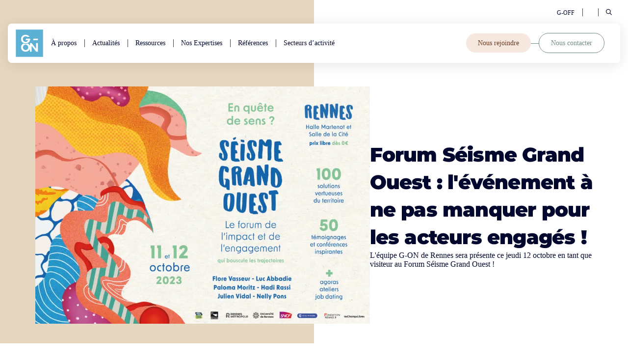

--- FILE ---
content_type: text/html; charset=UTF-8
request_url: https://www.g-on.fr/forum-seisme-grand-ouest-levenement-a-ne-pas-manquer-pour-les-acteurs-engages/
body_size: 23203
content:
<!doctype html>
<html lang="fr-FR">

<head>
    <meta charset="UTF-8">
<script>
var gform;gform||(document.addEventListener("gform_main_scripts_loaded",function(){gform.scriptsLoaded=!0}),document.addEventListener("gform/theme/scripts_loaded",function(){gform.themeScriptsLoaded=!0}),window.addEventListener("DOMContentLoaded",function(){gform.domLoaded=!0}),gform={domLoaded:!1,scriptsLoaded:!1,themeScriptsLoaded:!1,isFormEditor:()=>"function"==typeof InitializeEditor,callIfLoaded:function(o){return!(!gform.domLoaded||!gform.scriptsLoaded||!gform.themeScriptsLoaded&&!gform.isFormEditor()||(gform.isFormEditor()&&console.warn("The use of gform.initializeOnLoaded() is deprecated in the form editor context and will be removed in Gravity Forms 3.1."),o(),0))},initializeOnLoaded:function(o){gform.callIfLoaded(o)||(document.addEventListener("gform_main_scripts_loaded",()=>{gform.scriptsLoaded=!0,gform.callIfLoaded(o)}),document.addEventListener("gform/theme/scripts_loaded",()=>{gform.themeScriptsLoaded=!0,gform.callIfLoaded(o)}),window.addEventListener("DOMContentLoaded",()=>{gform.domLoaded=!0,gform.callIfLoaded(o)}))},hooks:{action:{},filter:{}},addAction:function(o,r,e,t){gform.addHook("action",o,r,e,t)},addFilter:function(o,r,e,t){gform.addHook("filter",o,r,e,t)},doAction:function(o){gform.doHook("action",o,arguments)},applyFilters:function(o){return gform.doHook("filter",o,arguments)},removeAction:function(o,r){gform.removeHook("action",o,r)},removeFilter:function(o,r,e){gform.removeHook("filter",o,r,e)},addHook:function(o,r,e,t,n){null==gform.hooks[o][r]&&(gform.hooks[o][r]=[]);var d=gform.hooks[o][r];null==n&&(n=r+"_"+d.length),gform.hooks[o][r].push({tag:n,callable:e,priority:t=null==t?10:t})},doHook:function(r,o,e){var t;if(e=Array.prototype.slice.call(e,1),null!=gform.hooks[r][o]&&((o=gform.hooks[r][o]).sort(function(o,r){return o.priority-r.priority}),o.forEach(function(o){"function"!=typeof(t=o.callable)&&(t=window[t]),"action"==r?t.apply(null,e):e[0]=t.apply(null,e)})),"filter"==r)return e[0]},removeHook:function(o,r,t,n){var e;null!=gform.hooks[o][r]&&(e=(e=gform.hooks[o][r]).filter(function(o,r,e){return!!(null!=n&&n!=o.tag||null!=t&&t!=o.priority)}),gform.hooks[o][r]=e)}});
</script>

    <meta name="viewport" content="width=device-width, initial-scale=1">
    <link rel="profile" href="https://gmpg.org/xfn/11">

    <script src="https://www.g-on.fr/wp/wp-admin/admin-ajax.php?action=pll_xdata_check&#038;redirect=https%3A%2F%2Fwww.g-on.fr%2Fforum-seisme-grand-ouest-levenement-a-ne-pas-manquer-pour-les-acteurs-engages%2F&#038;nonce=7a12d0ad0e" async></script><title>Forum Séisme Grand Ouest : l&#039;événement à ne pas manquer pour les acteurs engagés ! - G-ON</title>
	<style>img:is([sizes="auto" i], [sizes^="auto," i]) { contain-intrinsic-size: 3000px 1500px }</style>
	<meta name="dc.title" content="Forum Séisme Grand Ouest : l&#039;événement à ne pas manquer pour les acteurs engagés ! - G-ON">
<meta name="dc.description" content="L&#039;équipe G-ON de Rennes sera présente ce jeudi 12 octobre en tant que visiteur au Forum Séisme Grand Ouest !">
<meta name="dc.relation" content="https://www.g-on.fr/forum-seisme-grand-ouest-levenement-a-ne-pas-manquer-pour-les-acteurs-engages/">
<meta name="dc.source" content="https://www.g-on.fr/">
<meta name="dc.language" content="fr_FR">
<meta name="description" content="L&#039;équipe G-ON de Rennes sera présente ce jeudi 12 octobre en tant que visiteur au Forum Séisme Grand Ouest !">
<meta name="robots" content="index, follow, max-snippet:-1, max-image-preview:large, max-video-preview:-1">
<link rel="canonical" href="https://www.g-on.fr/forum-seisme-grand-ouest-levenement-a-ne-pas-manquer-pour-les-acteurs-engages/">
<meta property="og:url" content="https://www.g-on.fr/forum-seisme-grand-ouest-levenement-a-ne-pas-manquer-pour-les-acteurs-engages/">
<meta property="og:site_name" content="G-ON">
<meta property="og:locale" content="fr_FR">
<meta property="og:type" content="article">
<meta property="article:author" content="">
<meta property="article:publisher" content="">
<meta property="article:section" content="Actualité G-ON">
<meta property="og:title" content="Forum Séisme Grand Ouest : l&#039;événement à ne pas manquer pour les acteurs engagés ! - G-ON">
<meta property="og:description" content="L&#039;équipe G-ON de Rennes sera présente ce jeudi 12 octobre en tant que visiteur au Forum Séisme Grand Ouest !">
<meta property="og:image" content="https://www.g-on.fr/app/uploads/2023/10/affiche-forum-seisme-grand-ouest-format-A3-paysage-1024x725-1.png">
<meta property="og:image:secure_url" content="https://www.g-on.fr/app/uploads/2023/10/affiche-forum-seisme-grand-ouest-format-A3-paysage-1024x725-1.png">
<meta property="og:image:width" content="1024">
<meta property="og:image:height" content="725">
<meta property="og:image:alt" content="G-ON au Forum Séisme Grand Ouest">
<meta property="fb:pages" content="">
<meta property="fb:admins" content="">
<meta property="fb:app_id" content="">
<meta name="twitter:card" content="summary">
<meta name="twitter:site" content="">
<meta name="twitter:creator" content="">
<meta name="twitter:title" content="Forum Séisme Grand Ouest : l&#039;événement à ne pas manquer pour les acteurs engagés ! - G-ON">
<meta name="twitter:description" content="L&#039;équipe G-ON de Rennes sera présente ce jeudi 12 octobre en tant que visiteur au Forum Séisme Grand Ouest !">
<meta name="twitter:image" content="https://www.g-on.fr/app/uploads/2023/10/affiche-forum-seisme-grand-ouest-format-A3-paysage-1024x725-1.png">
<link rel="alternate" type="application/rss+xml" title="G-ON &raquo; Flux" href="https://www.g-on.fr/feed/" />
<link rel="alternate" type="application/rss+xml" title="G-ON &raquo; Flux des commentaires" href="https://www.g-on.fr/comments/feed/" />
<style id='bsaweb-theme-reset-inline-css'>
*,
*::after,
*::before {
  box-sizing: border-box;
}

* {
  font: inherit;
  margin: 0;
  padding: 0;
  border: 0;
}

body {
  background-color: var(--color-bg, white);
}

ol,
ul,
menu {
  list-style: none;
}

blockquote,
q {
  quotes: none;
}

mark {
  background-color: transparent;
  color: inherit;
}

button,
input,
textarea,
select,
.reset {
  background-color: transparent;
  border-radius: 0;
  color: inherit;
  line-height: inherit;
  -webkit-appearance: none;
     -moz-appearance: none;
          appearance: none;
}

a {
  color: var(--color-primary, hsl(255, 100%, 50%));
}

textarea {
  resize: vertical;
  overflow: auto;
  vertical-align: top;
}

table {
  border-collapse: collapse;
  border-spacing: 0;
}

img,
video,
svg {
  max-width: 100%;
  display: block;
}
</style>
<style id='wp-emoji-styles-inline-css'>

	img.wp-smiley, img.emoji {
		display: inline !important;
		border: none !important;
		box-shadow: none !important;
		height: 1em !important;
		width: 1em !important;
		margin: 0 0.07em !important;
		vertical-align: -0.1em !important;
		background: none !important;
		padding: 0 !important;
	}
</style>
<link rel='stylesheet' id='wp-block-library-css' href='https://www.g-on.fr/wp/wp-includes/css/dist/block-library/style.min.css?ver=6.7.2' media='all' />
<link rel='stylesheet' id='bsaweb-blocks-styles-css' href='https://www.g-on.fr/app/plugins/bsaweb-blocks/build/css/styles.css?ver=3.2.0' media='all' />
<link rel='stylesheet' id='bsaweb-blocks-accordion-style-2-css' href='https://www.g-on.fr/app/plugins/bsaweb-blocks/build/blocks/accordion/style-index.css?ver=2.0.0' media='all' />
<link rel='stylesheet' id='bsaweb-blocks-analog-clock-component-style-css' href='https://www.g-on.fr/app/plugins/bsaweb-blocks/build/components/analog-clock/style-index.css?ver=3.2.0' media='all' />
<link rel='stylesheet' id='bsaweb-blocks-anim-menu-btn-component-style-css' href='https://www.g-on.fr/app/plugins/bsaweb-blocks/build/components/anim-menu-btn/style-index.css?ver=3.2.0' media='all' />
<link rel='stylesheet' id='bsaweb-blocks-archive-link-style-css' href='https://www.g-on.fr/app/plugins/bsaweb-blocks/build/blocks/archive-link/style-index.css?ver=1.0.0' media='all' />
<link rel='stylesheet' id='bsaweb-blocks-banner-component-style-css' href='https://www.g-on.fr/app/plugins/bsaweb-blocks/build/components/banner/style-index.css?ver=3.2.0' media='all' />
<link rel='stylesheet' id='bsaweb-blocks-card-style-css' href='https://www.g-on.fr/app/plugins/bsaweb-blocks/build/blocks/card/style-index.css?ver=1.0.0' media='all' />
<link rel='stylesheet' id='bsaweb-blocks-swiper-carousel-controls-component-style-css' href='https://www.g-on.fr/app/plugins/bsaweb-blocks/build/components/swiper-carousel-controls/style-index.css?ver=3.2.0' media='all' />
<link rel='stylesheet' id='swiper-css' href='https://www.g-on.fr/app/plugins/bsaweb-blocks/build/lib/swiper/swiper-bundle.min.css?ver=11.2.1' media='all' />
<link rel='stylesheet' id='bsaweb-blocks-carousel-item-style-css' href='https://www.g-on.fr/app/plugins/bsaweb-blocks/build/blocks/carousel-item/style-index.css?ver=6.7.2' media='all' />
<link rel='stylesheet' id='bsaweb-blocks-countdown-component-style-css' href='https://www.g-on.fr/app/plugins/bsaweb-blocks/build/components/countdown/style-index.css?ver=3.2.0' media='all' />
<link rel='stylesheet' id='bsaweb-blocks-counter-component-style-css' href='https://www.g-on.fr/app/plugins/bsaweb-blocks/build/components/counter/style-index.css?ver=3.2.0' media='all' />
<link rel='stylesheet' id='bsaweb-blocks-cross-table-component-style-css' href='https://www.g-on.fr/app/plugins/bsaweb-blocks/build/components/cross-table/style-index.css?ver=3.2.0' media='all' />
<link rel='stylesheet' id='bsaweb-blocks-drawer-component-style-css' href='https://www.g-on.fr/app/plugins/bsaweb-blocks/build/components/drawer/style-index.css?ver=3.2.0' media='all' />
<link rel='stylesheet' id='bsaweb-blocks-expandable-collapse-style-2-css' href='https://www.g-on.fr/app/plugins/bsaweb-blocks/build/blocks/expandable-collapse/style-index.css?ver=1.0.0' media='all' />
<link rel='stylesheet' id='bsaweb-blocks-expandable-collapse-component-style-css' href='https://www.g-on.fr/app/plugins/bsaweb-blocks/build/components/expandable-collapse/style-index.css?ver=3.2.0' media='all' />
<link rel='stylesheet' id='bsaweb-blocks-expandable-collapse-wrapper-style-2-css' href='https://www.g-on.fr/app/plugins/bsaweb-blocks/build/blocks/expandable-collapse-wrapper/style-index.css?ver=1.0.0' media='all' />
<link rel='stylesheet' id='bsaweb-blocks-grid-style-2-css' href='https://www.g-on.fr/app/plugins/bsaweb-blocks/build/blocks/grid/style-index.css?ver=1.0.0' media='all' />
<link rel='stylesheet' id='bsaweb-blocks-header-style-css' href='https://www.g-on.fr/app/plugins/bsaweb-blocks/build/blocks/header/style-index.css?ver=1.0.0' media='all' />
<link rel='stylesheet' id='bsaweb-blocks-header-component-style-css' href='https://www.g-on.fr/app/plugins/bsaweb-blocks/build/components/header/style-index.css?ver=3.2.0' media='all' />
<link rel='stylesheet' id='bsaweb-blocks-how-to-component-style-css' href='https://www.g-on.fr/app/plugins/bsaweb-blocks/build/components/how-to/style-index.css?ver=3.2.0' media='all' />
<link rel='stylesheet' id='bsaweb-blocks-icon-style-2-css' href='https://www.g-on.fr/app/plugins/bsaweb-blocks/build/blocks/icon/style-index.css?ver=1.0.0' media='all' />
<link rel='stylesheet' id='bsaweb-blocks-looping-tabs-style-2-css' href='https://www.g-on.fr/app/plugins/bsaweb-blocks/build/blocks/looping-tabs/style-index.css?ver=6.7.2' media='all' />
<link rel='stylesheet' id='bsaweb-blocks-looping-tabs-media-style-css' href='https://www.g-on.fr/app/plugins/bsaweb-blocks/build/blocks/looping-tabs-media/style-index.css?ver=6.7.2' media='all' />
<link rel='stylesheet' id='bsaweb-blocks-modal-style-css' href='https://www.g-on.fr/app/plugins/bsaweb-blocks/build/blocks/modal/style-index.css?ver=6.7.2' media='all' />
<link rel='stylesheet' id='bsaweb-blocks-modal-component-style-css' href='https://www.g-on.fr/app/plugins/bsaweb-blocks/build/components/modal/style-index.css?ver=3.2.0' media='all' />
<link rel='stylesheet' id='bsaweb-blocks-note-component-style-css' href='https://www.g-on.fr/app/plugins/bsaweb-blocks/build/components/note/style-index.css?ver=3.2.0' media='all' />
<link rel='stylesheet' id='bsaweb-blocks-btn-states-component-style-css' href='https://www.g-on.fr/app/plugins/bsaweb-blocks/build/components/btn-states/style-index.css?ver=3.2.0' media='all' />
<link rel='stylesheet' id='bsaweb-blocks-swiper-carousel-component-style-css' href='https://www.g-on.fr/app/plugins/bsaweb-blocks/build/components/swiper-carousel/style-index.css?ver=3.2.0' media='all' />
<link rel='stylesheet' id='bsaweb-blocks-pricing-table-component-style-css' href='https://www.g-on.fr/app/plugins/bsaweb-blocks/build/components/pricing-table/style-index.css?ver=3.2.0' media='all' />
<link rel='stylesheet' id='bsaweb-blocks-radio-switch-component-style-css' href='https://www.g-on.fr/app/plugins/bsaweb-blocks/build/components/radio-switch/style-index.css?ver=3.2.0' media='all' />
<link rel='stylesheet' id='bsaweb-blocks-custom-select-component-style-css' href='https://www.g-on.fr/app/plugins/bsaweb-blocks/build/components/custom-select/style-index.css?ver=3.2.0' media='all' />
<link rel='stylesheet' id='bsaweb-blocks-sticky-banner-component-style-css' href='https://www.g-on.fr/app/plugins/bsaweb-blocks/build/components/sticky-banner/style-index.css?ver=3.2.0' media='all' />
<link rel='stylesheet' id='bsaweb-blocks-sticky-feature-component-style-css' href='https://www.g-on.fr/app/plugins/bsaweb-blocks/build/components/sticky-feature/style-index.css?ver=3.2.0' media='all' />
<link rel='stylesheet' id='bsaweb-blocks-styleguide-style-css' href='https://www.g-on.fr/app/plugins/bsaweb-blocks/build/blocks/styleguide/style-index.css?ver=1.0.0' media='all' />
<link rel='stylesheet' id='bsaweb-blocks-grid-layout-component-style-css' href='https://www.g-on.fr/app/plugins/bsaweb-blocks/build/components/grid-layout/style-index.css?ver=3.2.0' media='all' />
<link rel='stylesheet' id='bsaweb-blocks-table-of-contents-component-style-css' href='https://www.g-on.fr/app/plugins/bsaweb-blocks/build/components/table-of-contents/style-index.css?ver=3.2.0' media='all' />
<link rel='stylesheet' id='bsaweb-blocks-tabs-component-style-css' href='https://www.g-on.fr/app/plugins/bsaweb-blocks/build/components/tabs/style-index.css?ver=3.2.0' media='all' />
<link rel='stylesheet' id='bsaweb-blocks-tabs-navigation-component-style-css' href='https://www.g-on.fr/app/plugins/bsaweb-blocks/build/components/tabs-navigation/style-index.css?ver=3.2.0' media='all' />
<link rel='stylesheet' id='bsaweb-blocks-tabs-style-4-css' href='https://www.g-on.fr/app/plugins/bsaweb-blocks/build/blocks/tabs/style-index.css?ver=2.0.0' media='all' />
<link rel='stylesheet' id='bsaweb-blocks-ticker-component-style-css' href='https://www.g-on.fr/app/plugins/bsaweb-blocks/build/components/ticker/style-index.css?ver=3.2.0' media='all' />
<link rel='stylesheet' id='bsaweb-blocks-v-timeline-component-style-css' href='https://www.g-on.fr/app/plugins/bsaweb-blocks/build/components/v-timeline/style-index.css?ver=3.2.0' media='all' />
<link rel='stylesheet' id='safe-svg-svg-icon-style-css' href='https://www.g-on.fr/app/plugins/safe-svg/dist/safe-svg-block-frontend.css?ver=6.7.2' media='all' />
<link rel='stylesheet' id='gon-complete-card-style-css' href='https://www.g-on.fr/app/themes/bsaweb-child-theme/assets/blocks/complete-card/style-index.css?ver=0.1.0' media='all' />
<link rel='stylesheet' id='gon-light-card-style-css' href='https://www.g-on.fr/app/themes/bsaweb-child-theme/assets/blocks/light-card/style-index.css?ver=0.1.0' media='all' />
<link rel='stylesheet' id='gon-number-bloc-style-css' href='https://www.g-on.fr/app/themes/bsaweb-child-theme/assets/blocks/number-bloc/style-index.css?ver=0.1.0' media='all' />
<link rel='stylesheet' id='gon-ptb-bloc-style-css' href='https://www.g-on.fr/app/themes/bsaweb-child-theme/assets/blocks/ptb-bloc/style-index.css?ver=0.1.0' media='all' />
<link rel='stylesheet' id='gon-surtitre-style-css' href='https://www.g-on.fr/app/themes/bsaweb-child-theme/assets/blocks/surtitre/style-index.css?ver=0.1.0' media='all' />
<link rel='stylesheet' id='gon-trombi-card-style-css' href='https://www.g-on.fr/app/themes/bsaweb-child-theme/assets/blocks/trombi-card/style-index.css?ver=0.1.0' media='all' />
<link rel='stylesheet' id='wpseopress-local-business-style-css' href='https://www.g-on.fr/app/plugins/wp-seopress-pro/public/editor/blocks/local-business/style-index.css?ver=6.7.2' media='all' />
<link rel='stylesheet' id='bsaweb-icons-styles-css' href='https://www.g-on.fr/app/plugins/bsaweb-icons/assets/bsaweb-icons-styles.css?ver=9752cc05ae493808bead' media='all' />
<link rel='stylesheet' id='bsaweb-theme-core-button-styles-css' href='https://www.g-on.fr/app/themes/bsaweb-theme/assets/css/blocks/core/button.css?ver=6.7.2' media='all' />
<link rel='stylesheet' id='bsaweb-theme-core-cover-styles-css' href='https://www.g-on.fr/app/themes/bsaweb-theme/assets/css/blocks/core/cover.css?ver=6.7.2' media='all' />
<link rel='stylesheet' id='bsaweb-theme-core-group-styles-css' href='https://www.g-on.fr/app/themes/bsaweb-theme/assets/css/blocks/core/group.css?ver=6.7.2' media='all' />
<link rel='stylesheet' id='bsaweb-theme-core-heading-styles-css' href='https://www.g-on.fr/app/themes/bsaweb-theme/assets/css/blocks/core/heading.css?ver=6.7.2' media='all' />
<link rel='stylesheet' id='bsaweb-theme-core-list-styles-css' href='https://www.g-on.fr/app/themes/bsaweb-theme/assets/css/blocks/core/list.css?ver=6.7.2' media='all' />
<link rel='stylesheet' id='bsaweb-theme-core-paragraph-styles-css' href='https://www.g-on.fr/app/themes/bsaweb-theme/assets/css/blocks/core/paragraph.css?ver=6.7.2' media='all' />
<link rel='stylesheet' id='bsaweb-theme-core-post-template-styles-css' href='https://www.g-on.fr/app/themes/bsaweb-theme/assets/css/blocks/core/post-template.css?ver=6.7.2' media='all' />
<link rel='stylesheet' id='bsaweb-theme-core-post-title-styles-css' href='https://www.g-on.fr/app/themes/bsaweb-theme/assets/css/blocks/core/post-title.css?ver=6.7.2' media='all' />
<link rel='stylesheet' id='bsaweb-theme-core-query-styles-css' href='https://www.g-on.fr/app/themes/bsaweb-theme/assets/css/blocks/core/query.css?ver=6.7.2' media='all' />
<link rel='stylesheet' id='bsaweb-theme-core-quote-styles-css' href='https://www.g-on.fr/app/themes/bsaweb-theme/assets/css/blocks/core/quote.css?ver=6.7.2' media='all' />
<link rel='stylesheet' id='bsaweb-theme-core-separator-styles-css' href='https://www.g-on.fr/app/themes/bsaweb-theme/assets/css/blocks/core/separator.css?ver=6.7.2' media='all' />
<link rel='stylesheet' id='bsaweb-theme-core-template-part-styles-css' href='https://www.g-on.fr/app/themes/bsaweb-theme/assets/css/blocks/core/template-part.css?ver=6.7.2' media='all' />
<style id='global-styles-inline-css'>
:root{--wp--preset--aspect-ratio--square: 1;--wp--preset--aspect-ratio--4-3: 4/3;--wp--preset--aspect-ratio--3-4: 3/4;--wp--preset--aspect-ratio--3-2: 3/2;--wp--preset--aspect-ratio--2-3: 2/3;--wp--preset--aspect-ratio--16-9: 16/9;--wp--preset--aspect-ratio--9-16: 9/16;--wp--preset--color--black: var(--color-black);--wp--preset--color--cyan-bluish-gray: #abb8c3;--wp--preset--color--white: var(--color-white);--wp--preset--color--pale-pink: #f78da7;--wp--preset--color--vivid-red: #cf2e2e;--wp--preset--color--luminous-vivid-orange: #ff6900;--wp--preset--color--luminous-vivid-amber: #fcb900;--wp--preset--color--light-green-cyan: #7bdcb5;--wp--preset--color--vivid-green-cyan: #00d084;--wp--preset--color--pale-cyan-blue: #8ed1fc;--wp--preset--color--vivid-cyan-blue: #0693e3;--wp--preset--color--vivid-purple: #9b51e0;--wp--preset--color--lightest-sand: var(--color-sand-lighter);--wp--preset--color--lightest-sun: var(--color-sun-lighter);--wp--preset--color--sun: var(--color-sun);--wp--preset--color--lightest-sky: var(--color-sky-lighter);--wp--preset--color--light-sky: var(--color-sky-light);--wp--preset--color--sky: var(--color-sky);--wp--preset--color--dark-sky: var(--color-sky-dark);--wp--preset--color--darkest-sky: var(--color-sky-darker);--wp--preset--color--lightest-wood: var(--color-wood-lighter);--wp--preset--color--darkest-wood: var(--color-wood-darker);--wp--preset--color--lightest-grass: var(--color-grass-lighter);--wp--preset--color--light-grass: var(--color-grass-light);--wp--preset--color--grass: var(--color-grass);--wp--preset--color--darkest-grass: var(--color-grass-darker);--wp--preset--color--ocean: var(--color-ocean);--wp--preset--color--lightest-earth: var(--color-earth-lighter);--wp--preset--color--earth: var(--color-earth);--wp--preset--color--dark-earth: var(--color-earth-dark);--wp--preset--color--lightest-fire: var(--color-fire-lighter);--wp--preset--color--fire: var(--color-fire);--wp--preset--color--dark-fire: var(--color-fire-dark);--wp--preset--color--darkest-fire: var(--color-fire-darker);--wp--preset--gradient--vivid-cyan-blue-to-vivid-purple: linear-gradient(135deg,rgba(6,147,227,1) 0%,rgb(155,81,224) 100%);--wp--preset--gradient--light-green-cyan-to-vivid-green-cyan: linear-gradient(135deg,rgb(122,220,180) 0%,rgb(0,208,130) 100%);--wp--preset--gradient--luminous-vivid-amber-to-luminous-vivid-orange: linear-gradient(135deg,rgba(252,185,0,1) 0%,rgba(255,105,0,1) 100%);--wp--preset--gradient--luminous-vivid-orange-to-vivid-red: linear-gradient(135deg,rgba(255,105,0,1) 0%,rgb(207,46,46) 100%);--wp--preset--gradient--very-light-gray-to-cyan-bluish-gray: linear-gradient(135deg,rgb(238,238,238) 0%,rgb(169,184,195) 100%);--wp--preset--gradient--cool-to-warm-spectrum: linear-gradient(135deg,rgb(74,234,220) 0%,rgb(151,120,209) 20%,rgb(207,42,186) 40%,rgb(238,44,130) 60%,rgb(251,105,98) 80%,rgb(254,248,76) 100%);--wp--preset--gradient--blush-light-purple: linear-gradient(135deg,rgb(255,206,236) 0%,rgb(152,150,240) 100%);--wp--preset--gradient--blush-bordeaux: linear-gradient(135deg,rgb(254,205,165) 0%,rgb(254,45,45) 50%,rgb(107,0,62) 100%);--wp--preset--gradient--luminous-dusk: linear-gradient(135deg,rgb(255,203,112) 0%,rgb(199,81,192) 50%,rgb(65,88,208) 100%);--wp--preset--gradient--pale-ocean: linear-gradient(135deg,rgb(255,245,203) 0%,rgb(182,227,212) 50%,rgb(51,167,181) 100%);--wp--preset--gradient--electric-grass: linear-gradient(135deg,rgb(202,248,128) 0%,rgb(113,206,126) 100%);--wp--preset--gradient--midnight: linear-gradient(135deg,rgb(2,3,129) 0%,rgb(40,116,252) 100%);--wp--preset--font-size--small: 13px;--wp--preset--font-size--medium: clamp(14px, 0.875rem + ((1vw - 3.2px) * 0.469), 20px);--wp--preset--font-size--large: clamp(22.041px, 1.378rem + ((1vw - 3.2px) * 1.091), 36px);--wp--preset--font-size--x-large: clamp(25.014px, 1.563rem + ((1vw - 3.2px) * 1.327), 42px);--wp--preset--font-size--xs: var(--text-xs);--wp--preset--font-size--sm: var(--text-sm);--wp--preset--font-size--base: var(--text-base);--wp--preset--font-size--md: var(--text-md);--wp--preset--font-size--lg: var(--text-lg);--wp--preset--font-size--xl: var(--text-xl);--wp--preset--font-size--2-xl: var(--text-2xl);--wp--preset--font-size--3-xl: var(--text-3xl);--wp--preset--font-family--primary: Montserrat;--wp--preset--font-family--usual: Avenir Next;--wp--preset--font-family--system: system-ui, sans-serif;--wp--preset--spacing--20: 0.44rem;--wp--preset--spacing--30: 0.67rem;--wp--preset--spacing--40: 1rem;--wp--preset--spacing--50: 1.5rem;--wp--preset--spacing--60: 2.25rem;--wp--preset--spacing--70: 3.38rem;--wp--preset--spacing--80: 5.06rem;--wp--preset--spacing--xs: var(--space-xs);--wp--preset--spacing--sm: var(--space-sm);--wp--preset--spacing--md: var(--space-md);--wp--preset--spacing--lg: var(--space-lg);--wp--preset--spacing--xl: var(--space-xl);--wp--preset--spacing--2-xl: var(--space-2xl);--wp--preset--spacing--3-xl: var(--space-3xl);--wp--preset--spacing--4-xl: var(--space-4xl);--wp--preset--spacing--10: 0.3rem;--wp--preset--spacing--90: 7.59rem;--wp--preset--spacing--100: 11.39rem;--wp--preset--shadow--natural: 6px 6px 9px rgba(0, 0, 0, 0.2);--wp--preset--shadow--deep: 12px 12px 50px rgba(0, 0, 0, 0.4);--wp--preset--shadow--sharp: 6px 6px 0px rgba(0, 0, 0, 0.2);--wp--preset--shadow--outlined: 6px 6px 0px -3px rgba(255, 255, 255, 1), 6px 6px rgba(0, 0, 0, 1);--wp--preset--shadow--crisp: 6px 6px 0px rgba(0, 0, 0, 1);--wp--preset--shadow--sm: var(--shadow-sm);--wp--preset--shadow--md: var(--shadow-md);--wp--preset--shadow--lg: var(--shadow-lg);}:root { --wp--style--global--content-size: var(--max-width-lg);--wp--style--global--wide-size: var(--max-width-xl); }:where(body) { margin: 0; }.wp-site-blocks { padding-top: var(--wp--style--root--padding-top); padding-bottom: var(--wp--style--root--padding-bottom); }.has-global-padding { padding-right: var(--wp--style--root--padding-right); padding-left: var(--wp--style--root--padding-left); }.has-global-padding > .alignfull { margin-right: calc(var(--wp--style--root--padding-right) * -1); margin-left: calc(var(--wp--style--root--padding-left) * -1); }.has-global-padding :where(:not(.alignfull.is-layout-flow) > .has-global-padding:not(.wp-block-block, .alignfull)) { padding-right: 0; padding-left: 0; }.has-global-padding :where(:not(.alignfull.is-layout-flow) > .has-global-padding:not(.wp-block-block, .alignfull)) > .alignfull { margin-left: 0; margin-right: 0; }.wp-site-blocks > .alignleft { float: left; margin-right: 2em; }.wp-site-blocks > .alignright { float: right; margin-left: 2em; }.wp-site-blocks > .aligncenter { justify-content: center; margin-left: auto; margin-right: auto; }:where(.wp-site-blocks) > * { margin-block-start: var(--space-md); margin-block-end: 0; }:where(.wp-site-blocks) > :first-child { margin-block-start: 0; }:where(.wp-site-blocks) > :last-child { margin-block-end: 0; }:root { --wp--style--block-gap: var(--space-md); }:root :where(.is-layout-flow) > :first-child{margin-block-start: 0;}:root :where(.is-layout-flow) > :last-child{margin-block-end: 0;}:root :where(.is-layout-flow) > *{margin-block-start: var(--space-md);margin-block-end: 0;}:root :where(.is-layout-constrained) > :first-child{margin-block-start: 0;}:root :where(.is-layout-constrained) > :last-child{margin-block-end: 0;}:root :where(.is-layout-constrained) > *{margin-block-start: var(--space-md);margin-block-end: 0;}:root :where(.is-layout-flex){gap: var(--space-md);}:root :where(.is-layout-grid){gap: var(--space-md);}.is-layout-flow > .alignleft{float: left;margin-inline-start: 0;margin-inline-end: 2em;}.is-layout-flow > .alignright{float: right;margin-inline-start: 2em;margin-inline-end: 0;}.is-layout-flow > .aligncenter{margin-left: auto !important;margin-right: auto !important;}.is-layout-constrained > .alignleft{float: left;margin-inline-start: 0;margin-inline-end: 2em;}.is-layout-constrained > .alignright{float: right;margin-inline-start: 2em;margin-inline-end: 0;}.is-layout-constrained > .aligncenter{margin-left: auto !important;margin-right: auto !important;}.is-layout-constrained > :where(:not(.alignleft):not(.alignright):not(.alignfull)){max-width: var(--wp--style--global--content-size);margin-left: auto !important;margin-right: auto !important;}.is-layout-constrained > .alignwide{max-width: var(--wp--style--global--wide-size);}body .is-layout-flex{display: flex;}.is-layout-flex{flex-wrap: wrap;align-items: center;}.is-layout-flex > :is(*, div){margin: 0;}body .is-layout-grid{display: grid;}.is-layout-grid > :is(*, div){margin: 0;}body{background-color: var(--color-bg);color: var(--color-contrast-higher);font-family: var(--wp--preset--font-family--system-font);margin-top: 0px;margin-right: 0px;margin-bottom: 0px;margin-left: 0px;--wp--style--root--padding-top: 0px;--wp--style--root--padding-right: var(--container-margin-x);--wp--style--root--padding-bottom: 0px;--wp--style--root--padding-left: var(--container-margin-x);}a:where(:not(.wp-element-button)){text-decoration: underline;}:root :where(.wp-element-button, .wp-block-button__link){background-color: #32373c;border-width: 0;color: #fff;font-family: inherit;font-size: inherit;line-height: inherit;padding: calc(0.667em + 2px) calc(1.333em + 2px);text-decoration: none;}.has-black-color{color: var(--wp--preset--color--black) !important;}.has-cyan-bluish-gray-color{color: var(--wp--preset--color--cyan-bluish-gray) !important;}.has-white-color{color: var(--wp--preset--color--white) !important;}.has-pale-pink-color{color: var(--wp--preset--color--pale-pink) !important;}.has-vivid-red-color{color: var(--wp--preset--color--vivid-red) !important;}.has-luminous-vivid-orange-color{color: var(--wp--preset--color--luminous-vivid-orange) !important;}.has-luminous-vivid-amber-color{color: var(--wp--preset--color--luminous-vivid-amber) !important;}.has-light-green-cyan-color{color: var(--wp--preset--color--light-green-cyan) !important;}.has-vivid-green-cyan-color{color: var(--wp--preset--color--vivid-green-cyan) !important;}.has-pale-cyan-blue-color{color: var(--wp--preset--color--pale-cyan-blue) !important;}.has-vivid-cyan-blue-color{color: var(--wp--preset--color--vivid-cyan-blue) !important;}.has-vivid-purple-color{color: var(--wp--preset--color--vivid-purple) !important;}.has-lightest-sand-color{color: var(--wp--preset--color--lightest-sand) !important;}.has-lightest-sun-color{color: var(--wp--preset--color--lightest-sun) !important;}.has-sun-color{color: var(--wp--preset--color--sun) !important;}.has-lightest-sky-color{color: var(--wp--preset--color--lightest-sky) !important;}.has-light-sky-color{color: var(--wp--preset--color--light-sky) !important;}.has-sky-color{color: var(--wp--preset--color--sky) !important;}.has-dark-sky-color{color: var(--wp--preset--color--dark-sky) !important;}.has-darkest-sky-color{color: var(--wp--preset--color--darkest-sky) !important;}.has-lightest-wood-color{color: var(--wp--preset--color--lightest-wood) !important;}.has-darkest-wood-color{color: var(--wp--preset--color--darkest-wood) !important;}.has-lightest-grass-color{color: var(--wp--preset--color--lightest-grass) !important;}.has-light-grass-color{color: var(--wp--preset--color--light-grass) !important;}.has-grass-color{color: var(--wp--preset--color--grass) !important;}.has-darkest-grass-color{color: var(--wp--preset--color--darkest-grass) !important;}.has-ocean-color{color: var(--wp--preset--color--ocean) !important;}.has-lightest-earth-color{color: var(--wp--preset--color--lightest-earth) !important;}.has-earth-color{color: var(--wp--preset--color--earth) !important;}.has-dark-earth-color{color: var(--wp--preset--color--dark-earth) !important;}.has-lightest-fire-color{color: var(--wp--preset--color--lightest-fire) !important;}.has-fire-color{color: var(--wp--preset--color--fire) !important;}.has-dark-fire-color{color: var(--wp--preset--color--dark-fire) !important;}.has-darkest-fire-color{color: var(--wp--preset--color--darkest-fire) !important;}.has-black-background-color{background-color: var(--wp--preset--color--black) !important;}.has-cyan-bluish-gray-background-color{background-color: var(--wp--preset--color--cyan-bluish-gray) !important;}.has-white-background-color{background-color: var(--wp--preset--color--white) !important;}.has-pale-pink-background-color{background-color: var(--wp--preset--color--pale-pink) !important;}.has-vivid-red-background-color{background-color: var(--wp--preset--color--vivid-red) !important;}.has-luminous-vivid-orange-background-color{background-color: var(--wp--preset--color--luminous-vivid-orange) !important;}.has-luminous-vivid-amber-background-color{background-color: var(--wp--preset--color--luminous-vivid-amber) !important;}.has-light-green-cyan-background-color{background-color: var(--wp--preset--color--light-green-cyan) !important;}.has-vivid-green-cyan-background-color{background-color: var(--wp--preset--color--vivid-green-cyan) !important;}.has-pale-cyan-blue-background-color{background-color: var(--wp--preset--color--pale-cyan-blue) !important;}.has-vivid-cyan-blue-background-color{background-color: var(--wp--preset--color--vivid-cyan-blue) !important;}.has-vivid-purple-background-color{background-color: var(--wp--preset--color--vivid-purple) !important;}.has-lightest-sand-background-color{background-color: var(--wp--preset--color--lightest-sand) !important;}.has-lightest-sun-background-color{background-color: var(--wp--preset--color--lightest-sun) !important;}.has-sun-background-color{background-color: var(--wp--preset--color--sun) !important;}.has-lightest-sky-background-color{background-color: var(--wp--preset--color--lightest-sky) !important;}.has-light-sky-background-color{background-color: var(--wp--preset--color--light-sky) !important;}.has-sky-background-color{background-color: var(--wp--preset--color--sky) !important;}.has-dark-sky-background-color{background-color: var(--wp--preset--color--dark-sky) !important;}.has-darkest-sky-background-color{background-color: var(--wp--preset--color--darkest-sky) !important;}.has-lightest-wood-background-color{background-color: var(--wp--preset--color--lightest-wood) !important;}.has-darkest-wood-background-color{background-color: var(--wp--preset--color--darkest-wood) !important;}.has-lightest-grass-background-color{background-color: var(--wp--preset--color--lightest-grass) !important;}.has-light-grass-background-color{background-color: var(--wp--preset--color--light-grass) !important;}.has-grass-background-color{background-color: var(--wp--preset--color--grass) !important;}.has-darkest-grass-background-color{background-color: var(--wp--preset--color--darkest-grass) !important;}.has-ocean-background-color{background-color: var(--wp--preset--color--ocean) !important;}.has-lightest-earth-background-color{background-color: var(--wp--preset--color--lightest-earth) !important;}.has-earth-background-color{background-color: var(--wp--preset--color--earth) !important;}.has-dark-earth-background-color{background-color: var(--wp--preset--color--dark-earth) !important;}.has-lightest-fire-background-color{background-color: var(--wp--preset--color--lightest-fire) !important;}.has-fire-background-color{background-color: var(--wp--preset--color--fire) !important;}.has-dark-fire-background-color{background-color: var(--wp--preset--color--dark-fire) !important;}.has-darkest-fire-background-color{background-color: var(--wp--preset--color--darkest-fire) !important;}.has-black-border-color{border-color: var(--wp--preset--color--black) !important;}.has-cyan-bluish-gray-border-color{border-color: var(--wp--preset--color--cyan-bluish-gray) !important;}.has-white-border-color{border-color: var(--wp--preset--color--white) !important;}.has-pale-pink-border-color{border-color: var(--wp--preset--color--pale-pink) !important;}.has-vivid-red-border-color{border-color: var(--wp--preset--color--vivid-red) !important;}.has-luminous-vivid-orange-border-color{border-color: var(--wp--preset--color--luminous-vivid-orange) !important;}.has-luminous-vivid-amber-border-color{border-color: var(--wp--preset--color--luminous-vivid-amber) !important;}.has-light-green-cyan-border-color{border-color: var(--wp--preset--color--light-green-cyan) !important;}.has-vivid-green-cyan-border-color{border-color: var(--wp--preset--color--vivid-green-cyan) !important;}.has-pale-cyan-blue-border-color{border-color: var(--wp--preset--color--pale-cyan-blue) !important;}.has-vivid-cyan-blue-border-color{border-color: var(--wp--preset--color--vivid-cyan-blue) !important;}.has-vivid-purple-border-color{border-color: var(--wp--preset--color--vivid-purple) !important;}.has-lightest-sand-border-color{border-color: var(--wp--preset--color--lightest-sand) !important;}.has-lightest-sun-border-color{border-color: var(--wp--preset--color--lightest-sun) !important;}.has-sun-border-color{border-color: var(--wp--preset--color--sun) !important;}.has-lightest-sky-border-color{border-color: var(--wp--preset--color--lightest-sky) !important;}.has-light-sky-border-color{border-color: var(--wp--preset--color--light-sky) !important;}.has-sky-border-color{border-color: var(--wp--preset--color--sky) !important;}.has-dark-sky-border-color{border-color: var(--wp--preset--color--dark-sky) !important;}.has-darkest-sky-border-color{border-color: var(--wp--preset--color--darkest-sky) !important;}.has-lightest-wood-border-color{border-color: var(--wp--preset--color--lightest-wood) !important;}.has-darkest-wood-border-color{border-color: var(--wp--preset--color--darkest-wood) !important;}.has-lightest-grass-border-color{border-color: var(--wp--preset--color--lightest-grass) !important;}.has-light-grass-border-color{border-color: var(--wp--preset--color--light-grass) !important;}.has-grass-border-color{border-color: var(--wp--preset--color--grass) !important;}.has-darkest-grass-border-color{border-color: var(--wp--preset--color--darkest-grass) !important;}.has-ocean-border-color{border-color: var(--wp--preset--color--ocean) !important;}.has-lightest-earth-border-color{border-color: var(--wp--preset--color--lightest-earth) !important;}.has-earth-border-color{border-color: var(--wp--preset--color--earth) !important;}.has-dark-earth-border-color{border-color: var(--wp--preset--color--dark-earth) !important;}.has-lightest-fire-border-color{border-color: var(--wp--preset--color--lightest-fire) !important;}.has-fire-border-color{border-color: var(--wp--preset--color--fire) !important;}.has-dark-fire-border-color{border-color: var(--wp--preset--color--dark-fire) !important;}.has-darkest-fire-border-color{border-color: var(--wp--preset--color--darkest-fire) !important;}.has-vivid-cyan-blue-to-vivid-purple-gradient-background{background: var(--wp--preset--gradient--vivid-cyan-blue-to-vivid-purple) !important;}.has-light-green-cyan-to-vivid-green-cyan-gradient-background{background: var(--wp--preset--gradient--light-green-cyan-to-vivid-green-cyan) !important;}.has-luminous-vivid-amber-to-luminous-vivid-orange-gradient-background{background: var(--wp--preset--gradient--luminous-vivid-amber-to-luminous-vivid-orange) !important;}.has-luminous-vivid-orange-to-vivid-red-gradient-background{background: var(--wp--preset--gradient--luminous-vivid-orange-to-vivid-red) !important;}.has-very-light-gray-to-cyan-bluish-gray-gradient-background{background: var(--wp--preset--gradient--very-light-gray-to-cyan-bluish-gray) !important;}.has-cool-to-warm-spectrum-gradient-background{background: var(--wp--preset--gradient--cool-to-warm-spectrum) !important;}.has-blush-light-purple-gradient-background{background: var(--wp--preset--gradient--blush-light-purple) !important;}.has-blush-bordeaux-gradient-background{background: var(--wp--preset--gradient--blush-bordeaux) !important;}.has-luminous-dusk-gradient-background{background: var(--wp--preset--gradient--luminous-dusk) !important;}.has-pale-ocean-gradient-background{background: var(--wp--preset--gradient--pale-ocean) !important;}.has-electric-grass-gradient-background{background: var(--wp--preset--gradient--electric-grass) !important;}.has-midnight-gradient-background{background: var(--wp--preset--gradient--midnight) !important;}.has-small-font-size{font-size: var(--wp--preset--font-size--small) !important;}.has-medium-font-size{font-size: var(--wp--preset--font-size--medium) !important;}.has-large-font-size{font-size: var(--wp--preset--font-size--large) !important;}.has-x-large-font-size{font-size: var(--wp--preset--font-size--x-large) !important;}.has-xs-font-size{font-size: var(--wp--preset--font-size--xs) !important;}.has-sm-font-size{font-size: var(--wp--preset--font-size--sm) !important;}.has-base-font-size{font-size: var(--wp--preset--font-size--base) !important;}.has-md-font-size{font-size: var(--wp--preset--font-size--md) !important;}.has-lg-font-size{font-size: var(--wp--preset--font-size--lg) !important;}.has-xl-font-size{font-size: var(--wp--preset--font-size--xl) !important;}.has-2-xl-font-size{font-size: var(--wp--preset--font-size--2-xl) !important;}.has-3-xl-font-size{font-size: var(--wp--preset--font-size--3-xl) !important;}.has-primary-font-family{font-family: var(--wp--preset--font-family--primary) !important;}.has-usual-font-family{font-family: var(--wp--preset--font-family--usual) !important;}.has-system-font-family{font-family: var(--wp--preset--font-family--system) !important;}
:root :where(.wp-block-pullquote){font-size: clamp(0.984em, 0.984rem + ((1vw - 0.2em) * 0.645), 1.5em);line-height: 1.6;}
</style>
<link rel='stylesheet' id='contact-form-7-css' href='https://www.g-on.fr/app/plugins/contact-form-7/includes/css/styles.css?ver=5.9.8' media='all' />
<style id='wpgb-head-inline-css'>
.wp-grid-builder:not(.wpgb-template),.wpgb-facet{opacity:0.01}.wpgb-facet fieldset{margin:0;padding:0;border:none;outline:none;box-shadow:none}.wpgb-facet fieldset:last-child{margin-bottom:40px;}.wpgb-facet fieldset legend.wpgb-sr-only{height:1px;width:1px}
</style>
<style id='bsaweb-theme-inline-css'>
span.has-text-gradient {  display: inline-block;  position: relative;  -webkit-background-clip: text !important;  -webkit-text-fill-color: transparent;  -webkit-box-decoration-break: clone;  box-decoration-break: clone;  color: inherit;  padding: 0;  padding: 0;}.wp-element-button span.has-text-gradient {  line-height: normal;  margin-top: calc(-2px - var(--wp--custom--border--width));  margin-bottom: calc(-2px - var(--wp--custom--border--width));}.has-inline-font-size {  font-size: var(--wp--custom--font-size, inherit) !important;}.inline-svg {  width: var(--width, 1em) !important;  height: var(--height, 1em) !important;  display: inline-flex;}@media (min-width: 782px) {  .inline-svg {    width: var(--width-desktop, var(--width, 1em)) !important;    height: var(--width-desktop, var(--width, 1em)) !important;  }}.has-inline-svg {  width: var(--width, 1em);  height: var(--width, 1em);  display: inline-flex;  overflow: hidden;  text-indent: 100%;  white-space: nowrap;  -webkit-mask-repeat: no-repeat;  -webkit-mask-size: contain;  -webkit-mask-position: center bottom;}@media (min-width: 782px) {  .has-inline-svg {    width: var(--width-desktop, var(--width, 1em));    height: var(--width-desktop, var(--width, 1em));  }}.has-inline-svg [alt]::after {  opacity: 0;}.has-inline-svg:not([src*=svg]) {  background: currentcolor;}@supports (-webkit-text-fill-color: white) {  .has-text-outline {    fill: none;    stroke: currentColor;    stroke-width: var(--text-stroke-width, 2px);    stroke-linejoin: round;    paint-order: stroke fill;    -webkit-text-fill-color: transparent;    -webkit-text-stroke-color: currentColor;    -webkit-text-stroke-width: var(--text-stroke-width, 2px);  }}.has-columns {  -moz-column-count: var(--columns-count, auto) !important;       column-count: var(--columns-count, auto) !important;  -moz-column-width: var(--columns-width, auto) !important;       column-width: var(--columns-width, auto) !important;  -moz-column-gap: var(--columns-gap, normal) !important;       column-gap: var(--columns-gap, normal) !important;}
</style>
<link rel='stylesheet' id='bsaweb-child-theme-style-css' href='https://www.g-on.fr/app/themes/bsaweb-child-theme/assets/css/styles.css?ver=1769821627' media='all' />
<style id='block-visibility-screen-size-styles-inline-css'>
/* Large screens (desktops, 992px and up) */
@media ( min-width: 992px ) {
	.block-visibility-hide-large-screen {
		display: none !important;
	}
}

/* Medium screens (tablets, between 768px and 992px) */
@media ( min-width: 768px ) and ( max-width: 991.98px ) {
	.block-visibility-hide-medium-screen {
		display: none !important;
	}
}

/* Small screens (mobile devices, less than 768px) */
@media ( max-width: 767.98px ) {
	.block-visibility-hide-small-screen {
		display: none !important;
	}
}
</style>
			<script>document.getElementsByTagName("html")[0].classList.add("bsaweb-js");</script>
				<script>document.getElementsByTagName("html")[0].className += " js";</script>
		<link rel="https://api.w.org/" href="https://www.g-on.fr/wp-json/" /><link rel="alternate" title="JSON" type="application/json" href="https://www.g-on.fr/wp-json/wp/v2/posts/19138" /><link rel="EditURI" type="application/rsd+xml" title="RSD" href="https://www.g-on.fr/wp/xmlrpc.php?rsd" />
<meta name="generator" content="WordPress 6.7.2" />
<link rel='shortlink' href='https://www.g-on.fr/?p=19138' />
<link rel="alternate" title="oEmbed (JSON)" type="application/json+oembed" href="https://www.g-on.fr/wp-json/oembed/1.0/embed?url=https%3A%2F%2Fwww.g-on.fr%2Fforum-seisme-grand-ouest-levenement-a-ne-pas-manquer-pour-les-acteurs-engages%2F" />
<link rel="alternate" title="oEmbed (XML)" type="text/xml+oembed" href="https://www.g-on.fr/wp-json/oembed/1.0/embed?url=https%3A%2F%2Fwww.g-on.fr%2Fforum-seisme-grand-ouest-levenement-a-ne-pas-manquer-pour-les-acteurs-engages%2F&#038;format=xml" />
<style>
	.home-slider figure img {
		height: 100% !important;
		width: 100% !important;
	} 
	
	.bsab4s-swiper .swiper-slide {height: auto;}
	.bsab4s-swiper .wp-block-post.post,
	.bsab4s-swiper .wp-block-gon-complete-card {height: 100%;}
	
	.bsab4s-swiper .wp-block-gon-complete-card {
		display: flex;
  		flex-direction: column;
 		justify-content: space-between;	
	}
	
	.bsab4s-swiper .complete-card-component__img-link {
		height: 36%;	
	}
	
	.bsab4s-swiper .complete-card-component__content {
		height: 65%;
  		display: flex;
  		flex-direction: column;
		padding-top: var(--space-xl);
	}

	a {
    color: var(--color-contrast-high);		
}

	/* Menu */ 
	@media (min-width: 80rem) {
		.site-header__nav-item:hover > a, .site-header__nav-item:focus-within > a, .site-header .current_page_ancestor > a, .site-header .current-site-header__nav-item > a {
			font-weight: 500;	
		}
		
		.site-header__nav-item:hover > a {
			text-decoration: underline;
		}
	}
	
/* Image partenaire */ 
.wp-block-gallery.has-nested-images.columns-4 figure.wp-block-image:not(#individual-image) { 
	display: inline-block;
	padding: 1rem;
	height: 88px;
	background: #FFF;	
	border: 1px solid var(--color-sand-lighter);
}
	
.wp-block-gallery.has-nested-images.is-cropped figure.wp-block-image:not(#individual-image) a, .wp-block-gallery.has-nested-images.is-cropped figure.wp-block-image:not(#individual-image) img {
	max-height: 100%;
	object-fit: initial;
	width: auto;
	margin: 0 auto;
}
	
/* Implantation */ 
.single-gon-implantations .hero-component__excerpt {
		font-size: 1.125rem;
}
	
/* Form */
.wpcf7-form-control.wpcf7-acceptance {
	border: none;
    padding: 0;
}	

.site-footer__implantations-main {
	gap: 0;
}
</style><noscript><style>.wp-grid-builder .wpgb-card.wpgb-card-hidden .wpgb-card-wrapper{opacity:1!important;visibility:visible!important;transform:none!important}.wpgb-facet {opacity:1!important;pointer-events:auto!important}.wpgb-facet *:not(.wpgb-pagination-facet){display:none}</style></noscript><style class='wp-fonts-local'>
@font-face{font-family:Montserrat;font-style:normal;font-weight:200 900;font-display:fallback;src:url('https://www.g-on.fr/app/themes/bsaweb-child-theme/assets/fonts/montserrat/Montserrat-VariableFont_wght.ttf') format('truetype');font-stretch:normal;}
@font-face{font-family:"Avenir Next";font-style:normal;font-weight:400;font-display:fallback;src:url('https://www.g-on.fr/app/themes/bsaweb-child-theme/assets/fonts/avenir_next/AvenirNext-Regular.ttf') format('truetype');font-stretch:normal;}
@font-face{font-family:"Avenir Next";font-style:normal;font-weight:500;font-display:fallback;src:url('https://www.g-on.fr/app/themes/bsaweb-child-theme/assets/fonts/avenir_next/AvenirNext-SemiBold.ttf') format('truetype');font-stretch:normal;}
@font-face{font-family:"Avenir Next";font-style:normal;font-weight:700;font-display:fallback;src:url('https://www.g-on.fr/app/themes/bsaweb-child-theme/assets/fonts/avenir_next/AvenirNext-Bold.ttf') format('truetype');font-stretch:normal;}
</style>
<link rel="icon" href="https://www.g-on.fr/app/uploads/2023/07/logo_gon_square_blue.svg" sizes="32x32" />
<link rel="icon" href="https://www.g-on.fr/app/uploads/2023/07/logo_gon_square_blue.svg" sizes="192x192" />
<link rel="apple-touch-icon" href="https://www.g-on.fr/app/uploads/2023/07/logo_gon_square_blue.svg" />
<meta name="msapplication-TileImage" content="https://www.g-on.fr/app/uploads/2023/07/logo_gon_square_blue.svg" />
		<style id="wp-custom-css">
			.wp-block-list li::marker {
		color: var(--wp--preset--color--light-sky) !important;
}

.wp-block-quote:not(.is-style-plain)::before {
	background-color:  var(--wp--preset--color--light-sky) !important;
}

	.article__body h2 {
		margin-block-start: var(--space-lg);
	}

@media (min-width: 64rem) {
	.single-gon-accreditation .article__content,
	.single-gon-certification .article__content {
	padding-top: var(--space-xl);
}
	
	.single-gon-certification .article__content .wp-block-list li::marker,
	.single-gon-references .article__content .wp-block-list li::marker,
	.single-post .article__body .wp-block-list li::marker {
		color: var(--wp--preset--color--light-sky) !important;
	}
	
	.single-gon-certification .article__content h2,
	.single-gon-references .article__content h2,
	.single-post .article__body h2:not(h2) {
		margin-block-start: var(--space-xl);
		margin-block-end: var(--space-lg);	
	}
	
	.single-gon-certification .article__content .article__contenty > *:not(h2),
	.single-gon-references .article__contenty > *:not(h2),
	.single-post .article__body > *:not(h2) {
		margin-block-start: 0;
    margin-block-end: var(--space-sm);	
	}
	
	.wp-block-gon-surtitre + h2 {
		margin-block-start: 0 !important;
	}
}

.complete-card-component__quote-text {
	line-height: 1.4rem;
}

.wp-block-group iframe {
	width: 100%;
}

li.wp-block-post.type-gon-expertises .ptb-bloc-component__cta {margin-bottom: 15px}

.wp-block-query li.wp-block-post.type-post {
	background: #FFF;
}

.bsab4s-swiper__slide .wp-block-post.post {
	background: var(--wp--preset--color--lightest-sand);
	height: 100%;
}

.swiper-slide {
	height: auto;
}

@media (min-width: 80rem) {
	.home .has-round-shape {
		background-size: 299px;
		background-image: url('https://www.g-on.fr/app/uploads/2023/10/NameIlo_Forme_9_mirror.svg');
	}
}

@media (max-width: 500px) {
	.wp-block-post-content > * {
		margin-block-end: var(--space-sm) !important;
	}
}

.bloc_certification .complete-card-component__content, 
.bloc_accreditation .complete-card-component__content {
	text-align: center;
}

.bloc_certification .wp-block-buttons.is-content-justification-right, 
.bloc_accreditation .wp-block-buttons.is-content-justification-right {
	justify-content: center;
}

.bloc_certification .wp-block-buttons.is-content-justification-right a, 
.bloc_accreditation .wp-block-buttons.is-content-justification-right a {
	padding-left: 0;
	padding-right: 0;
}

.bloc_certification .complete-card-component__img-wrapper, 
.bloc_accreditation .complete-card-component__img-wrapper {
	aspect-ratio: auto;

}

.bloc_certification .complete-card-component__img-wrapper img, 
.bloc_accreditation .complete-card-component__img-wrapper img { 
	width: auto;
	max-height: 110px;
	margin: 0 auto;
}

/* Gravity */
@media (min-width: 64rem) {
	.gform_wrapper.gform-theme {
    width: 60%;
    margin-left: 0 !important;
	}
}
.gform-theme--foundation .ginput_complex input,
.gform-theme--foundation .gfield textarea {
	padding: var(--space-sm) var(--space-md);
  color: var(--color-earth-darkest);
  border-radius: 0.25rem;
  border: 1px solid var(--color-earth-light);
  width: 100%;
  transition: 0.2s;
}

.gform_wrapper .gform_footer {
    justify-content: flex-end;
}

.gform_wrapper .gform_footer .gform_button {
 background: var(--color-bg-dark) !important;
 padding: var(--space-xs) var(--space-md) !important;
 color: var(--color-contrast-higher) !important;
}


/* Gravity - Center prefooter contact form */
.gform_wrapper.gform-theme.gform-prefooter_wrapper {
  margin: auto !important;
}		</style>
		
<script src="https://web.cmp.usercentrics.eu/modules/autoblocker.js"></script>
<script id="usercentrics-cmp" src="https://web.cmp.usercentrics.eu/ui/loader.js" data-settings-id="zMYWv74y-Pfwc6" async></script></head>

<body class="post-template-default single single-post postid-19138 single-format-standard wp-custom-logo wp-embed-responsive site-g-on theme-bsaweb-theme">

    	<a class="skip-link" href="#site-content">Aller au contenu</a>

    <div class="wp-site-blocks">

        
<header class="site-header" role="banner">
    <div class="site-header__container">

        	<div class="site-header__logo site-header__logo--image">
					<a href="https://www.g-on.fr/" class="site-header__logo-link" rel="home"><img width="56" height="56" src="https://www.g-on.fr/app/uploads/2023/07/logo_gon_square_blue.svg" class="site-header__logo-img" alt="G-ON" decoding="async" /></a>			</div>

        <nav class="site-header__nav" id="site-header-navigation" role="navigation">
            <div class="site-header__nav-inner">
                <ul id="menu-menu-principal-fr" class="site-header__nav-list site-header__nav-list--main"><li  id="site-header-item-30" class="site-header__nav-item site-header__nav-item--type-post_type site-header__nav-item--object-page site-header__nav-item--30 site-header__nav-item site-header__nav-item--main js-site-header__nav-item"><a  class="site-header__nav-link" href="https://www.g-on.fr/a-propos/"><span>À propos</span></a></li>
<li  id="site-header-item-25" class="site-header__nav-item site-header__nav-item--type-post_type site-header__nav-item--object-page site-header__nav-item--25 site-header__nav-item site-header__nav-item--main js-site-header__nav-item"><a  class="site-header__nav-link" href="https://www.g-on.fr/actualites/"><span>Actualités</span></a></li>
<li  id="site-header-item-173764" class="site-header__nav-item site-header__nav-item--type-post_type site-header__nav-item--object-page site-header__nav-item--173764 site-header__nav-item site-header__nav-item--main js-site-header__nav-item"><a  class="site-header__nav-link" href="https://www.g-on.fr/ressources/"><span>Ressources</span></a></li>
<li  id="site-header-item-28" class="site-header__nav-item site-header__nav-item--type-post_type site-header__nav-item--object-page site-header__nav-item--28 site-header__nav-item site-header__nav-item--main js-site-header__nav-item"><a  class="site-header__nav-link" href="https://www.g-on.fr/nos-expertises/"><span>Nos Expertises</span></a></li>
<li  id="site-header-item-27" class="site-header__nav-item site-header__nav-item--type-post_type site-header__nav-item--object-page site-header__nav-item--27 site-header__nav-item site-header__nav-item--main js-site-header__nav-item"><a  class="site-header__nav-link" href="https://www.g-on.fr/references/"><span>Références</span></a></li>
<li  id="site-header-item-26" class="site-header__nav-item site-header__nav-item--type-post_type site-header__nav-item--object-page site-header__nav-item--26 site-header__nav-item site-header__nav-item--main js-site-header__nav-item"><a  class="site-header__nav-link" href="https://www.g-on.fr/secteurs-dactivite/"><span>Secteurs d’activité</span></a></li>
</ul>            </div>
        </nav>

        <nav class="site-header__actions-nav" id="site-header-actions-navigation" role="navigation">
            <div class="site-header__nav-inner">
                <ul id="menu-menu-actions-fr" class="site-header__actions-nav-list site-header__actions-nav-list--main"><li  id="site-header-item-40" class="join-btn site-header__nav-item site-header__nav-item--type-custom site-header__nav-item--object-custom site-header__nav-item--40 site-header__nav-item site-header__nav-item--main js-site-header__nav-item"><a  class="site-header__nav-link" href="https://www.welcometothejungle.com/fr/companies/g-on"><span>Nous rejoindre</span></a></li>
<li  id="site-header-item-41" class="contact-btn site-header__nav-item site-header__nav-item--type-custom site-header__nav-item--object-custom site-header__nav-item--41 site-header__nav-item site-header__nav-item--main js-site-header__nav-item"><a  class="site-header__nav-link" href="https://www.g-on.fr/contact/"><span>Nous contacter</span></a></li>
</ul>            </div>
        </nav>

        <nav class="site-header__sites-nav" id="site-header-sites-navigation" role="navigation">
            <ul class="site-header__sites-nav-list">

                                    <li class="site-header__sites-nav-list-item"><a class="site-header__sites-nav-link" href="https://www.g-on.fr/g-off/" target="_blank">G-OFF</a></li>
                
                                    <li class="site-header__sites-nav-list-item">
                        <div class="language-picker js-language-picker" data-trigger-class="reset js-tab-focus" data-urls="{&quot;fr&quot;:&quot;https:\/\/www.g-on.fr\/forum-seisme-grand-ouest-levenement-a-ne-pas-manquer-pour-les-acteurs-engages\/&quot;,&quot;pt&quot;:&quot;https:\/\/www.g-on.pt\/&quot;}"><form action="" class="language-picker__form"><label for="language-picker-select">Select your language</label><select name="language-picker-select" id="language-picker-select"><option value="fr" lang="fr-FR" selected='selected'>Français</option></select></form></div>                    </li>
                
                <li class="site-header__sites-nav-list-item site-header__sites-nav-list-item-search js-search-form">
                    <button class="site-header__sites-nav-link open-search-button js-search-form__trigger" aria-label="Open search form">
                        <i class="site_header__icon-search" aria-hidden="true">
                            <svg width="13" height="13" viewBox="0 0 13 13" fill="none" xmlns="http://www.w3.org/2000/svg">
                                <path d="M11.8125 11.5391L8.67188 8.39844C9.35156 7.57812 9.72656 6.52344 9.72656 5.375C9.72656 2.70312 7.52344 0.5 4.85156 0.5C2.15625 0.5 0 2.70312 0 5.375C0 8.07031 2.17969 10.25 4.85156 10.25C5.97656 10.25 7.03125 9.875 7.875 9.19531L11.0156 12.3359C11.1328 12.4531 11.2734 12.5 11.4375 12.5C11.5781 12.5 11.7188 12.4531 11.8125 12.3359C12.0469 12.125 12.0469 11.7734 11.8125 11.5391ZM1.125 5.375C1.125 3.3125 2.78906 1.625 4.875 1.625C6.9375 1.625 8.625 3.3125 8.625 5.375C8.625 7.46094 6.9375 9.125 4.875 9.125C2.78906 9.125 1.125 7.46094 1.125 5.375Z" fill="currentColor" />
                            </svg>
                        </i>
                        <i class="site-header__icon-close" aria-hidden="true">
                            <svg width="17" height="16" viewBox="0 0 17 16" fill="none" xmlns="http://www.w3.org/2000/svg">
                                <path d="M15.7656 14.9106C15.4844 15.1919 14.9688 15.1919 14.6875 14.9106L8.5 8.67627L2.26562 14.9106C1.98438 15.1919 1.46875 15.1919 1.1875 14.9106C0.90625 14.6294 0.90625 14.1138 1.1875 13.8325L7.42188 7.59814L1.1875 1.41064C0.90625 1.12939 0.90625 0.61377 1.1875 0.33252C1.46875 0.0512695 1.98438 0.0512695 2.26562 0.33252L8.5 6.56689L14.6875 0.33252C14.9688 0.0512695 15.4844 0.0512695 15.7656 0.33252C16.0469 0.61377 16.0469 1.12939 15.7656 1.41064L9.53125 7.59814L15.7656 13.8325C16.0469 14.1138 16.0469 14.6294 15.7656 14.9106Z" fill="currentColor" />
                            </svg>
                        </i>
                    </button>
                    <div class="dropdown-pane js-search-form__pane">
                        
<form class="search-form site-header__sites-nav-search-form" id="search-form" method="get" action="https://www.g-on.fr/" role="search">
	<div class="search-input search-input--icon-left">
		<input class="search-input__input form-control" type="search" name="s" id="search-form-input" placeholder="Rechercher&hellip;" aria-label="Recherche" value="">
		<button class="search-input__btn">
			
                <svg width="13" height="13" viewBox="0 0 13 13" fill="none" xmlns="http://www.w3.org/2000/svg">
                    <path d="M11.8125 11.5391L8.67188 8.39844C9.35156 7.57812 9.72656 6.52344 9.72656 5.375C9.72656 2.70312 7.52344 0.5 4.85156 0.5C2.15625 0.5 0 2.70312 0 5.375C0 8.07031 2.17969 10.25 4.85156 10.25C5.97656 10.25 7.03125 9.875 7.875 9.19531L11.0156 12.3359C11.1328 12.4531 11.2734 12.5 11.4375 12.5C11.5781 12.5 11.7188 12.4531 11.8125 12.3359C12.0469 12.125 12.0469 11.7734 11.8125 11.5391ZM1.125 5.375C1.125 3.3125 2.78906 1.625 4.875 1.625C6.9375 1.625 8.625 3.3125 8.625 5.375C8.625 7.46094 6.9375 9.125 4.875 9.125C2.78906 9.125 1.125 7.46094 1.125 5.375Z" fill="currentColor"/>
                </svg>
            		</button>
	</div>
</form>
                    </div>
                </li>
            </ul>
        </nav>

        <div class="site-header__icon-btns site-header__icon-btns--mobile">
            <button class="reset site-header__icon-btn site-header__icon-btn--nav-control js-open-mobile-menu js-tab-focus" aria-controls="site-header-mobile-nav" aria-label="Open menu">
                <i class="site-header__icon-burger" aria-hidden="true">
                    <svg width="22" height="17" viewBox="0 0 22 17" fill="none" xmlns="http://www.w3.org/2000/svg">
                        <path d="M0.5 0.75C0.5 0.375 0.828125 0 1.25 0H20.75C21.125 0 21.5 0.375 21.5 0.75C21.5 1.17188 21.125 1.5 20.75 1.5H1.25C0.828125 1.5 0.5 1.17188 0.5 0.75ZM0.5 8.25C0.5 7.875 0.828125 7.5 1.25 7.5H20.75C21.125 7.5 21.5 7.875 21.5 8.25C21.5 8.67188 21.125 9 20.75 9H1.25C0.828125 9 0.5 8.67188 0.5 8.25ZM20.75 16.5H1.25C0.828125 16.5 0.5 16.1719 0.5 15.75C0.5 15.375 0.828125 15 1.25 15H20.75C21.125 15 21.5 15.375 21.5 15.75C21.5 16.1719 21.125 16.5 20.75 16.5Z" fill="currentColor" />
                    </svg>
                </i>
            </button>
        </div>

        <div id="site-header-mobile-nav" class="mobile-nav js-mobile-nav">
            <div class="mobile-nav__header">
                <span class="menu-text">Menu</span>
                <button class="reset site-header__icon-btn site-header__icon-btn--nav-control js-close-mobile-menu js-tab-focus" aria-controls="site-header-mobile-nav" aria-label="Close menu">
                    <i class="site-header__icon-close" aria-hidden="true">
                        <svg width="17" height="16" viewBox="0 0 17 16" fill="none" xmlns="http://www.w3.org/2000/svg">
                            <path d="M15.7656 14.9106C15.4844 15.1919 14.9688 15.1919 14.6875 14.9106L8.5 8.67627L2.26562 14.9106C1.98438 15.1919 1.46875 15.1919 1.1875 14.9106C0.90625 14.6294 0.90625 14.1138 1.1875 13.8325L7.42188 7.59814L1.1875 1.41064C0.90625 1.12939 0.90625 0.61377 1.1875 0.33252C1.46875 0.0512695 1.98438 0.0512695 2.26562 0.33252L8.5 6.56689L14.6875 0.33252C14.9688 0.0512695 15.4844 0.0512695 15.7656 0.33252C16.0469 0.61377 16.0469 1.12939 15.7656 1.41064L9.53125 7.59814L15.7656 13.8325C16.0469 14.1138 16.0469 14.6294 15.7656 14.9106Z" fill="currentColor" />
                        </svg>
                    </i>
                </button>
            </div>

            
<form class="search-form mobile-nav__search-form" id="search-form" method="get" action="https://www.g-on.fr/" role="search">
	<div class="search-input search-input--icon-left">
		<input class="search-input__input form-control" type="search" name="s" id="search-form-input" placeholder="Rechercher&hellip;" aria-label="Recherche" value="">
		<button class="search-input__btn">
			
                <svg width="13" height="13" viewBox="0 0 13 13" fill="none" xmlns="http://www.w3.org/2000/svg">
                    <path d="M11.8125 11.5391L8.67188 8.39844C9.35156 7.57812 9.72656 6.52344 9.72656 5.375C9.72656 2.70312 7.52344 0.5 4.85156 0.5C2.15625 0.5 0 2.70312 0 5.375C0 8.07031 2.17969 10.25 4.85156 10.25C5.97656 10.25 7.03125 9.875 7.875 9.19531L11.0156 12.3359C11.1328 12.4531 11.2734 12.5 11.4375 12.5C11.5781 12.5 11.7188 12.4531 11.8125 12.3359C12.0469 12.125 12.0469 11.7734 11.8125 11.5391ZM1.125 5.375C1.125 3.3125 2.78906 1.625 4.875 1.625C6.9375 1.625 8.625 3.3125 8.625 5.375C8.625 7.46094 6.9375 9.125 4.875 9.125C2.78906 9.125 1.125 7.46094 1.125 5.375Z" fill="currentColor"/>
                </svg>
            		</button>
	</div>
</form>

            <nav class="mobile-nav__cta">
                <ul id="menu-menu-actions-fr-1" class="site-header__actions-nav-list site-header__actions-nav-list--main"><li  class="join-btn site-header__nav-item site-header__nav-item--type-custom site-header__nav-item--object-custom site-header__nav-item--40 site-header__nav-item site-header__nav-item--main js-site-header__nav-item"><a  class="site-header__nav-link" href="https://www.welcometothejungle.com/fr/companies/g-on"><span>Nous rejoindre</span></a></li>
<li  class="contact-btn site-header__nav-item site-header__nav-item--type-custom site-header__nav-item--object-custom site-header__nav-item--41 site-header__nav-item site-header__nav-item--main js-site-header__nav-item"><a  class="site-header__nav-link" href="https://www.g-on.fr/contact/"><span>Nous contacter</span></a></li>
</ul>            </nav>

            <nav class="mobile-nav__main-nav">
                <ul id="menu-menu-principal-fr-1" class="site-header__nav-list site-header__nav-list--main"><li  class="site-header__nav-item site-header__nav-item--type-post_type site-header__nav-item--object-page site-header__nav-item--30 site-header__nav-item site-header__nav-item--main js-site-header__nav-item"><a  class="site-header__nav-link" href="https://www.g-on.fr/a-propos/"><span>À propos</span></a></li>
<li  class="site-header__nav-item site-header__nav-item--type-post_type site-header__nav-item--object-page site-header__nav-item--25 site-header__nav-item site-header__nav-item--main js-site-header__nav-item"><a  class="site-header__nav-link" href="https://www.g-on.fr/actualites/"><span>Actualités</span></a></li>
<li  class="site-header__nav-item site-header__nav-item--type-post_type site-header__nav-item--object-page site-header__nav-item--173764 site-header__nav-item site-header__nav-item--main js-site-header__nav-item"><a  class="site-header__nav-link" href="https://www.g-on.fr/ressources/"><span>Ressources</span></a></li>
<li  class="site-header__nav-item site-header__nav-item--type-post_type site-header__nav-item--object-page site-header__nav-item--28 site-header__nav-item site-header__nav-item--main js-site-header__nav-item"><a  class="site-header__nav-link" href="https://www.g-on.fr/nos-expertises/"><span>Nos Expertises</span></a></li>
<li  class="site-header__nav-item site-header__nav-item--type-post_type site-header__nav-item--object-page site-header__nav-item--27 site-header__nav-item site-header__nav-item--main js-site-header__nav-item"><a  class="site-header__nav-link" href="https://www.g-on.fr/references/"><span>Références</span></a></li>
<li  class="site-header__nav-item site-header__nav-item--type-post_type site-header__nav-item--object-page site-header__nav-item--26 site-header__nav-item site-header__nav-item--main js-site-header__nav-item"><a  class="site-header__nav-link" href="https://www.g-on.fr/secteurs-dactivite/"><span>Secteurs d’activité</span></a></li>
</ul>            </nav>

            <nav class="mobile-nav__secondary-nav">
                <ul class="site-header__sites-nav-list">
                
                                            <li class="site-header__sites-nav-list-item"><a class="site-header__sites-nav-link" href="https://www.g-off.fr" target="_blank">G-OFF</a></li>
                    
                                            <li class="site-header__sites-nav-list-item">
                            <div class="language-picker js-language-picker" data-trigger-class="reset js-tab-focus" data-urls="{&quot;fr&quot;:&quot;https:\/\/www.g-on.fr\/forum-seisme-grand-ouest-levenement-a-ne-pas-manquer-pour-les-acteurs-engages\/&quot;,&quot;pt&quot;:&quot;https:\/\/www.g-on.pt\/&quot;}"><form action="" class="language-picker__form"><label for="language-picker-select">Select your language</label><select name="language-picker-select" id="language-picker-select"><option value="fr" lang="fr-FR" selected='selected'>Français</option></select></form></div>                        </li>
                                    </ul>
            </nav>

            	<div class="site-header__logo mobile-nav__logo site-header__logo--image">
					<a href="https://www.g-on.fr/" class="site-header__logo-link" rel="home"><img width="56" height="56" src="https://www.g-on.fr/app/uploads/2023/07/logo_gon_square_blue.svg" class="site-header__logo-img" alt="G-ON" decoding="async" /></a>			</div>

        </div><!-- /#site-header-mobile-nav -->

    </div>

</header>	<main class="site-main" id="site-content">
	
    <article class="article">
        <div class="hero-component" >
        <div class="container max-width-lg hero-component__inner""><div class="hero-component__media"><img width="1024" height="725" src="https://www.g-on.fr/app/uploads/2023/10/affiche-forum-seisme-grand-ouest-format-A3-paysage-1024x725-1.png" class="attachment-large size-large" alt="G-ON au Forum Séisme Grand Ouest" decoding="async" fetchpriority="high" srcset="https://www.g-on.fr/app/uploads/2023/10/affiche-forum-seisme-grand-ouest-format-A3-paysage-1024x725-1.png 1024w, https://www.g-on.fr/app/uploads/2023/10/affiche-forum-seisme-grand-ouest-format-A3-paysage-1024x725-1-600x425.png 600w, https://www.g-on.fr/app/uploads/2023/10/affiche-forum-seisme-grand-ouest-format-A3-paysage-1024x725-1-768x544.png 768w" sizes="(max-width: 1024px) 100vw, 1024px" /></div><div class="hero-component__content"><h1 class="hero-component__title">Forum Séisme Grand Ouest : l&#039;événement à ne pas manquer pour les acteurs engagés !</h1><p class="hero-component__excerpt">L'équipe G-ON de Rennes sera présente ce jeudi 12 octobre en tant que visiteur au Forum Séisme Grand Ouest ! </p></div>
            </div><div class="hero-component__color"></div>
        </div>        <div class="container max-width-lg padding-bottom-2xl padding-top-2xl">
            <div class="article__content grid gap-xl">
                <div class="article__body wp-block-post-content is-layout-constrained col">
                    
<p>La dynamique du monde professionnel évolue constamment. Aujourd&rsquo;hui, l&rsquo;engagement et l&rsquo;impact positif sont au cœur des préoccupations. Pour répondre à ces enjeux, le <a rel="noreferrer noopener" href="https://www.seisme.org/forum-seisme-grand-ouest/" data-type="link" data-id="https://www.seisme.org/forum-seisme-grand-ouest/" target="_blank"><strong>Forum Séisme Grand Ouest</strong></a> ouvre ses portes à Rennes le 12 octobre prochain. Voici tout ce que vous devez savoir sur cet événement !</p>


<h2 class="wp-block-heading bsaweb-toc-content__target" id="questce-que-le-forum-seisme-grand-ouest"><strong>Qu&rsquo;est-ce que le Forum Séisme Grand Ouest ?</strong></h2>


<p>Le Forum Séisme Grand Ouest est plus qu&rsquo;un simple rendez-vous professionnel. Situé au cœur de Rennes aux Halles Martenot, Place de Lices, cet événement se veut être un carrefour d&rsquo;échanges et de réflexions pour tous ceux souhaitant s&rsquo;engager davantage dans leur travail et mieux comprendre les transitions en cours. En somme, c&rsquo;est un espace de rencontre pour les personnes et structures désireuses de faire la différence.</p>


<h2 class="wp-block-heading bsaweb-toc-content__target" id="le-programme-du-forum-entre-decouverte-et-inspiration"><strong>Le programme du forum : entre découverte et inspiration</strong></h2>


<ul class="wp-block-list">
<li><strong>100 exposants innovants</strong> : Une occasion unique de découvrir des solutions concrètes et pratiques pour un monde professionnel plus engagé.</li>
</ul>



<p></p>



<ul class="wp-block-list">
<li><strong>50 témoignages et conférences</strong> : Laissez-vous inspirer par les parcours, les histoires et les initiatives de professionnels venus partager leurs expériences.</li>
</ul>



<p></p>



<ul class="wp-block-list">
<li><strong>Ateliers et job dating</strong> : Au-delà des discussions, le forum offre l&rsquo;opportunité de participer à de nombreux ateliers pratiques. Et si vous cherchez de nouvelles opportunités, les moments de job dating pourraient bien changer votre trajectoire professionnelle.</li>
</ul>


<h2 class="wp-block-heading bsaweb-toc-content__target" id="rencontrez-lequipe-gon-a-rennes"><strong>Rencontrez l&rsquo;équipe G-ON à Rennes !</strong></h2>


<p>Si vous souhaitez discuter, échanger ou simplement nous saluer, l&rsquo;équipe G-ON de Rennes sera présente en tant que visiteur <strong>le jeudi 12 octobre</strong>. Pour fixer un rendez-vous ou pour toute information complémentaire :</p>



<ul class="wp-block-list">
<li><strong>Théo Clech (Chef de projets RSE) : tclech@g-on.fr</strong></li>



<li><strong>Téléphone : +33 7 49 97 51 28</strong></li>
</ul>



<p>Contactez-nous directement depuis notre rubrique internet dédiée : </p>



<figure class="wp-block-embed is-type-wp-embed is-provider-g-on wp-block-embed-g-on"><div class="wp-block-embed__wrapper">
<blockquote class="wp-embedded-content" data-secret="EmFsPEBN0U"><a href="https://www.g-on.fr/agence/rennes/">Rennes</a></blockquote><iframe class="wp-embedded-content" sandbox="allow-scripts" security="restricted" style="position: absolute; visibility: hidden;" title="« Rennes » &#8212; G-ON" src="https://www.g-on.fr/agence/rennes/embed/#?secret=Gq6lpWtjFS#?secret=EmFsPEBN0U" data-secret="EmFsPEBN0U" width="500" height="282" frameborder="0" marginwidth="0" marginheight="0" scrolling="no"></iframe>
</div></figure>



<p>Ne manquez pas cette occasion unique de participer à un mouvement plus grand que soi, de s&rsquo;inspirer et de s&rsquo;engager davantage dans son parcours professionnel. Rejoignez-nous au Séisme Grand Ouest !</p>



<hr class="wp-block-separator has-alpha-channel-opacity" />
                </div>
            </div>
        </div>

    </article>


<div class="wp-block-group has-global-padding is-layout-constrained wp-block-group-is-layout-constrained" style="padding-top:var(--wp--preset--spacing--lg);padding-bottom:var(--wp--preset--spacing--lg)">
<h2 class="wp-block-heading has-text-align-center has-sun-color has-text-color has-link-color wp-elements-7f690691ea0a189a6639b4ce9c2b3021" style="margin-bottom:var(--wp--preset--spacing--sm)">Un projet ou une question?</h2>



<p class="has-text-align-center has-lg-font-size"><strong>Nous contacter</strong></p>



<div class="wp-block-group has-global-padding is-layout-constrained wp-block-group-is-layout-constrained" style="padding-top:var(--wp--preset--spacing--lg)">
                <div class='gf_browser_chrome gform_wrapper gform-theme gform-theme--foundation gform-theme--framework gform-theme--orbital gform-prefooter_wrapper' data-form-theme='orbital' data-form-index='0' id='gform_wrapper_2' ><style>#gform_wrapper_2[data-form-index="0"].gform-theme,[data-parent-form="2_0"]{--gf-color-primary: var(--color-sky-darker);--gf-color-primary-rgb: 0, 0, 0;--gf-color-primary-contrast: #fff;--gf-color-primary-contrast-rgb: 255, 255, 255;--gf-color-primary-darker: #000000;--gf-color-primary-lighter: #323232;--gf-color-secondary: #fff;--gf-color-secondary-rgb: 255, 255, 255;--gf-color-secondary-contrast: #112337;--gf-color-secondary-contrast-rgb: 17, 35, 55;--gf-color-secondary-darker: #F5F5F5;--gf-color-secondary-lighter: #FFFFFF;--gf-color-out-ctrl-light: rgba(17, 35, 55, 0.1);--gf-color-out-ctrl-light-rgb: 17, 35, 55;--gf-color-out-ctrl-light-darker: rgba(221, 230, 227, 0.35);--gf-color-out-ctrl-light-lighter: #F5F5F5;--gf-color-out-ctrl-dark: #585e6a;--gf-color-out-ctrl-dark-rgb: 88, 94, 106;--gf-color-out-ctrl-dark-darker: #112337;--gf-color-out-ctrl-dark-lighter: rgba(17, 35, 55, 0.65);--gf-color-in-ctrl: #fff;--gf-color-in-ctrl-rgb: 255, 255, 255;--gf-color-in-ctrl-contrast: #112337;--gf-color-in-ctrl-contrast-rgb: 17, 35, 55;--gf-color-in-ctrl-darker: #F5F5F5;--gf-color-in-ctrl-lighter: #FFFFFF;--gf-color-in-ctrl-primary: #204ce5;--gf-color-in-ctrl-primary-rgb: 32, 76, 229;--gf-color-in-ctrl-primary-contrast: #fff;--gf-color-in-ctrl-primary-contrast-rgb: 255, 255, 255;--gf-color-in-ctrl-primary-darker: #001AB3;--gf-color-in-ctrl-primary-lighter: #527EFF;--gf-color-in-ctrl-light: rgba(17, 35, 55, 0.1);--gf-color-in-ctrl-light-rgb: 17, 35, 55;--gf-color-in-ctrl-light-darker: rgba(221, 230, 227, 0.35);--gf-color-in-ctrl-light-lighter: #F5F5F5;--gf-color-in-ctrl-dark: #585e6a;--gf-color-in-ctrl-dark-rgb: 88, 94, 106;--gf-color-in-ctrl-dark-darker: #112337;--gf-color-in-ctrl-dark-lighter: rgba(17, 35, 55, 0.65);--gf-radius: 8px;--gf-font-size-secondary: 16px;--gf-font-size-tertiary: 16px;--gf-icon-ctrl-number: url("data:image/svg+xml,%3Csvg width='8' height='14' viewBox='0 0 8 14' fill='none' xmlns='http://www.w3.org/2000/svg'%3E%3Cpath fill-rule='evenodd' clip-rule='evenodd' d='M4 0C4.26522 5.96046e-08 4.51957 0.105357 4.70711 0.292893L7.70711 3.29289C8.09763 3.68342 8.09763 4.31658 7.70711 4.70711C7.31658 5.09763 6.68342 5.09763 6.29289 4.70711L4 2.41421L1.70711 4.70711C1.31658 5.09763 0.683417 5.09763 0.292893 4.70711C-0.0976311 4.31658 -0.097631 3.68342 0.292893 3.29289L3.29289 0.292893C3.48043 0.105357 3.73478 0 4 0ZM0.292893 9.29289C0.683417 8.90237 1.31658 8.90237 1.70711 9.29289L4 11.5858L6.29289 9.29289C6.68342 8.90237 7.31658 8.90237 7.70711 9.29289C8.09763 9.68342 8.09763 10.3166 7.70711 10.7071L4.70711 13.7071C4.31658 14.0976 3.68342 14.0976 3.29289 13.7071L0.292893 10.7071C-0.0976311 10.3166 -0.0976311 9.68342 0.292893 9.29289Z' fill='rgba(17, 35, 55, 0.65)'/%3E%3C/svg%3E");--gf-icon-ctrl-select: url("data:image/svg+xml,%3Csvg width='10' height='6' viewBox='0 0 10 6' fill='none' xmlns='http://www.w3.org/2000/svg'%3E%3Cpath fill-rule='evenodd' clip-rule='evenodd' d='M0.292893 0.292893C0.683417 -0.097631 1.31658 -0.097631 1.70711 0.292893L5 3.58579L8.29289 0.292893C8.68342 -0.0976311 9.31658 -0.0976311 9.70711 0.292893C10.0976 0.683417 10.0976 1.31658 9.70711 1.70711L5.70711 5.70711C5.31658 6.09763 4.68342 6.09763 4.29289 5.70711L0.292893 1.70711C-0.0976311 1.31658 -0.0976311 0.683418 0.292893 0.292893Z' fill='rgba(17, 35, 55, 0.65)'/%3E%3C/svg%3E");--gf-icon-ctrl-search: url("data:image/svg+xml,%3Csvg version='1.1' xmlns='http://www.w3.org/2000/svg' width='640' height='640'%3E%3Cpath d='M256 128c-70.692 0-128 57.308-128 128 0 70.691 57.308 128 128 128 70.691 0 128-57.309 128-128 0-70.692-57.309-128-128-128zM64 256c0-106.039 85.961-192 192-192s192 85.961 192 192c0 41.466-13.146 79.863-35.498 111.248l154.125 154.125c12.496 12.496 12.496 32.758 0 45.254s-32.758 12.496-45.254 0L367.248 412.502C335.862 434.854 297.467 448 256 448c-106.039 0-192-85.962-192-192z' fill='rgba(17, 35, 55, 0.65)'/%3E%3C/svg%3E");--gf-label-space-y-secondary: var(--gf-label-space-y-lg-secondary);--gf-ctrl-border-color: #dde6e3;--gf-ctrl-size: var(--gf-ctrl-size-lg);--gf-ctrl-label-color-primary: #112337;--gf-ctrl-label-color-secondary: #112337;--gf-ctrl-choice-size: var(--gf-ctrl-choice-size-lg);--gf-ctrl-checkbox-check-size: var(--gf-ctrl-checkbox-check-size-lg);--gf-ctrl-radio-check-size: var(--gf-ctrl-radio-check-size-lg);--gf-ctrl-btn-font-size: var(--gf-ctrl-btn-font-size-lg);--gf-ctrl-btn-padding-x: var(--gf-ctrl-btn-padding-x-lg);--gf-ctrl-btn-size: var(--gf-ctrl-btn-size-lg);--gf-ctrl-btn-border-color-secondary: #dde6e3;--gf-ctrl-file-btn-bg-color-hover: #EBEBEB;--gf-field-img-choice-size: var(--gf-field-img-choice-size-md);--gf-field-img-choice-card-space: var(--gf-field-img-choice-card-space-md);--gf-field-img-choice-check-ind-size: var(--gf-field-img-choice-check-ind-size-md);--gf-field-img-choice-check-ind-icon-size: var(--gf-field-img-choice-check-ind-icon-size-md);--gf-field-pg-steps-number-color: rgba(17, 35, 55, 0.8);}</style>
                        <div class='gform_heading'>
                            <p class='gform_description'></p>
                        </div><form method='post' enctype='multipart/form-data'  id='gform_2' class='gform-prefooter' action='/forum-seisme-grand-ouest-levenement-a-ne-pas-manquer-pour-les-acteurs-engages/' data-formid='2' novalidate>
                        <div class='gform-body gform_body'><div id='gform_fields_2' class='gform_fields top_label form_sublabel_above description_above validation_below'><fieldset id="field_2_1" class="gfield gfield--type-name gfield--input-type-name gfield_contains_required field_sublabel_hidden_label gfield--no-description field_description_above hidden_label field_validation_below gfield_visibility_visible"  data-js-reload="field_2_1" ><legend class='gfield_label gform-field-label gfield_label_before_complex' >Name<span class="gfield_required"><span class="gfield_required gfield_required_text">(Nécessaire)</span></span></legend><div class='ginput_complex ginput_container ginput_container--name no_prefix has_first_name no_middle_name has_last_name no_suffix gf_name_has_2 ginput_container_name gform-grid-row' id='input_2_1'>
                            
                            <span id='input_2_1_3_container' class='name_first gform-grid-col gform-grid-col--size-auto' >
                                                    <input type='text' name='input_1.3' id='input_2_1_3' value=''   aria-required='true'   placeholder='Votre prénom' autocomplete="given-name" />
                                                    <label for='input_2_1_3' class='gform-field-label gform-field-label--type-sub hidden_sub_label screen-reader-text'>Prénom</label>
                                                </span>
                            
                            <span id='input_2_1_6_container' class='name_last gform-grid-col gform-grid-col--size-auto' >
                                                    <input type='text' name='input_1.6' id='input_2_1_6' value=''   aria-required='true'   placeholder='Votre nom' autocomplete="family-name" />
                                                    <label for='input_2_1_6' class='gform-field-label gform-field-label--type-sub hidden_sub_label screen-reader-text'>Nom</label>
                                                </span>
                            
                        </div></fieldset><div id="field_2_2" class="gfield gfield--type-email gfield--input-type-email gfield_contains_required field_sublabel_above gfield--no-description field_description_above hidden_label field_validation_below gfield_visibility_visible"  data-js-reload="field_2_2" ><label class='gfield_label gform-field-label' for='input_2_2'>Téléphone<span class="gfield_required"><span class="gfield_required gfield_required_text">(Nécessaire)</span></span></label><div class='ginput_container ginput_container_email'>
                            <input name='input_2' id='input_2_2' type='email' value='' class='large'   placeholder='Votre email' aria-required="true" aria-invalid="false"  />
                        </div></div><div id="field_2_8" class="gfield gfield--type-phone gfield--input-type-phone gfield--width-full gfield_contains_required field_sublabel_above gfield--no-description field_description_above hidden_label field_validation_below gfield_visibility_visible"  data-js-reload="field_2_8" ><label class='gfield_label gform-field-label' for='input_2_8'>Téléphone<span class="gfield_required"><span class="gfield_required gfield_required_text">(Nécessaire)</span></span></label><div class='ginput_container ginput_container_phone'><input name='input_8' id='input_2_8' type='tel' value='' class='large'  placeholder='Votre téléphone' aria-required="true" aria-invalid="false"   /></div></div><div id="field_2_3" class="gfield gfield--type-textarea gfield--input-type-textarea gfield--width-full gfield_contains_required field_sublabel_above gfield--no-description field_description_above hidden_label field_validation_below gfield_visibility_visible"  data-js-reload="field_2_3" ><label class='gfield_label gform-field-label' for='input_2_3'>Comments<span class="gfield_required"><span class="gfield_required gfield_required_text">(Nécessaire)</span></span></label><div class='ginput_container ginput_container_textarea'><textarea name='input_3' id='input_2_3' class='textarea medium'   maxlength='600' placeholder='Votre message' aria-required="true" aria-invalid="false"   rows='10' cols='50'></textarea></div></div><fieldset id="field_2_4" class="gfield gfield--type-consent gfield--type-choice gfield--input-type-consent gfield--width-full gfield_contains_required field_sublabel_above gfield--no-description field_description_above hidden_label field_validation_below gfield_visibility_visible"  data-js-reload="field_2_4" ><legend class='gfield_label gform-field-label gfield_label_before_complex' >Consent<span class="gfield_required"><span class="gfield_required gfield_required_text">(Nécessaire)</span></span></legend><div class='ginput_container ginput_container_consent'><input name='input_4.1' id='input_2_4_1' type='checkbox' value='1'   aria-required="true" aria-invalid="false"   /> <label class="gform-field-label gform-field-label--type-inline gfield_consent_label" for='input_2_4_1' >J’ai pris connaissance de la <a href="https://www.g-on.fr/app/uploads/2024/07/G-ON-Politique-de-confidentialite-V-28.05.24.pdf" target="blank">politique de confidentialité applicable au traitement de mes données personnelles.</a><span class="gfield_required gfield_required_text">(Nécessaire)</span></label><input type='hidden' name='input_4.2' value='J’ai pris connaissance de la &lt;a href=&quot;https://www.g-on.fr/app/uploads/2024/07/G-ON-Politique-de-confidentialite-V-28.05.24.pdf&quot; target=&quot;blank&quot;&gt;politique de confidentialité applicable au traitement de mes données personnelles.&lt;/a&gt;' class='gform_hidden' /><input type='hidden' name='input_4.3' value='1' class='gform_hidden' /></div></fieldset><div id="field_2_9" class="gfield gfield--type-honeypot gform_validation_container field_sublabel_above gfield--has-description field_description_above field_validation_below gfield_visibility_visible"  data-js-reload="field_2_9" ><label class='gfield_label gform-field-label' for='input_2_9'>Comments</label><div class='gfield_description' id='gfield_description_2_9'>Ce champ n’est utilisé qu’à des fins de validation et devrait rester inchangé.</div><div class='ginput_container'><input name='input_9' id='input_2_9' type='text' value='' autocomplete='new-password'/></div></div></div></div>
        <div class='gform-footer gform_footer top_label'> <input type='submit' id='gform_submit_button_2' class='gform_button button' onclick='gform.submission.handleButtonClick(this);' data-submission-type='submit' value='Envoyer'  /> 
            <input type='hidden' class='gform_hidden' name='gform_submission_method' data-js='gform_submission_method_2' value='postback' />
            <input type='hidden' class='gform_hidden' name='gform_theme' data-js='gform_theme_2' id='gform_theme_2' value='orbital' />
            <input type='hidden' class='gform_hidden' name='gform_style_settings' data-js='gform_style_settings_2' id='gform_style_settings_2' value='{&quot;inputSize&quot;:&quot;lg&quot;,&quot;inputBorderRadius&quot;:&quot;8&quot;,&quot;inputBorderColor&quot;:&quot;#dde6e3&quot;,&quot;inputPrimaryColor&quot;:&quot;#204ce5&quot;,&quot;labelFontSize&quot;:&quot;16&quot;,&quot;descriptionFontSize&quot;:&quot;16&quot;,&quot;buttonPrimaryBackgroundColor&quot;:&quot;var(--color-sky-darker)&quot;}' />
            <input type='hidden' class='gform_hidden' name='is_submit_2' value='1' />
            <input type='hidden' class='gform_hidden' name='gform_submit' value='2' />
            
            <input type='hidden' class='gform_hidden' name='gform_unique_id' value='' />
            <input type='hidden' class='gform_hidden' name='state_2' value='[base64]' />
            <input type='hidden' autocomplete='off' class='gform_hidden' name='gform_target_page_number_2' id='gform_target_page_number_2' value='0' />
            <input type='hidden' autocomplete='off' class='gform_hidden' name='gform_source_page_number_2' id='gform_source_page_number_2' value='1' />
            <input type='hidden' name='gform_field_values' value='' />
            
        </div>
                        </form>
                        </div><script>
gform.initializeOnLoaded( function() {gformInitSpinner( 2, 'https://www.g-on.fr/app/plugins/gravityforms/images/spinner.svg', false );jQuery('#gform_ajax_frame_2').on('load',function(){var contents = jQuery(this).contents().find('*').html();var is_postback = contents.indexOf('GF_AJAX_POSTBACK') >= 0;if(!is_postback){return;}var form_content = jQuery(this).contents().find('#gform_wrapper_2');var is_confirmation = jQuery(this).contents().find('#gform_confirmation_wrapper_2').length > 0;var is_redirect = contents.indexOf('gformRedirect(){') >= 0;var is_form = form_content.length > 0 && ! is_redirect && ! is_confirmation;var mt = parseInt(jQuery('html').css('margin-top'), 10) + parseInt(jQuery('body').css('margin-top'), 10) + 100;if(is_form){jQuery('#gform_wrapper_2').html(form_content.html());if(form_content.hasClass('gform_validation_error')){jQuery('#gform_wrapper_2').addClass('gform_validation_error');} else {jQuery('#gform_wrapper_2').removeClass('gform_validation_error');}setTimeout( function() { /* delay the scroll by 50 milliseconds to fix a bug in chrome */  }, 50 );if(window['gformInitDatepicker']) {gformInitDatepicker();}if(window['gformInitPriceFields']) {gformInitPriceFields();}var current_page = jQuery('#gform_source_page_number_2').val();gformInitSpinner( 2, 'https://www.g-on.fr/app/plugins/gravityforms/images/spinner.svg', false );jQuery(document).trigger('gform_page_loaded', [2, current_page]);window['gf_submitting_2'] = false;}else if(!is_redirect){var confirmation_content = jQuery(this).contents().find('.GF_AJAX_POSTBACK').html();if(!confirmation_content){confirmation_content = contents;}jQuery('#gform_wrapper_2').replaceWith(confirmation_content);jQuery(document).trigger('gform_confirmation_loaded', [2]);window['gf_submitting_2'] = false;wp.a11y.speak(jQuery('#gform_confirmation_message_2').text());}else{jQuery('#gform_2').append(contents);if(window['gformRedirect']) {gformRedirect();}}jQuery(document).trigger("gform_pre_post_render", [{ formId: "2", currentPage: "current_page", abort: function() { this.preventDefault(); } }]);                if (event && event.defaultPrevented) {                return;         }        const gformWrapperDiv = document.getElementById( "gform_wrapper_2" );        if ( gformWrapperDiv ) {            const visibilitySpan = document.createElement( "span" );            visibilitySpan.id = "gform_visibility_test_2";            gformWrapperDiv.insertAdjacentElement( "afterend", visibilitySpan );        }        const visibilityTestDiv = document.getElementById( "gform_visibility_test_2" );        let postRenderFired = false;                function triggerPostRender() {            if ( postRenderFired ) {                return;            }            postRenderFired = true;            gform.core.triggerPostRenderEvents( 2, current_page );            if ( visibilityTestDiv ) {                visibilityTestDiv.parentNode.removeChild( visibilityTestDiv );            }        }        function debounce( func, wait, immediate ) {            var timeout;            return function() {                var context = this, args = arguments;                var later = function() {                    timeout = null;                    if ( !immediate ) func.apply( context, args );                };                var callNow = immediate && !timeout;                clearTimeout( timeout );                timeout = setTimeout( later, wait );                if ( callNow ) func.apply( context, args );            };        }        const debouncedTriggerPostRender = debounce( function() {            triggerPostRender();        }, 200 );        if ( visibilityTestDiv && visibilityTestDiv.offsetParent === null ) {            const observer = new MutationObserver( ( mutations ) => {                mutations.forEach( ( mutation ) => {                    if ( mutation.type === 'attributes' && visibilityTestDiv.offsetParent !== null ) {                        debouncedTriggerPostRender();                        observer.disconnect();                    }                });            });            observer.observe( document.body, {                attributes: true,                childList: false,                subtree: true,                attributeFilter: [ 'style', 'class' ],            });        } else {            triggerPostRender();        }    } );} );
</script>
</div>
</div>
	</main>
<footer class="site-footer padding-y-xl border-top border-contrast-lower" id="site-footer" role="contentinfo">

    <div class="container max-width-xl grid gap-md gap-lg@md justify-between">

        <div class="wp-block-columns is-layout-flex">
            <div class="wp-block-column is-layout-flow site-footer__col1">
                                <div class="implantations">
                    <div class="site-footer__implantations-main">

                            <a class="site-footer__implantations-link" href="https://www.g-on.fr/agence/paris/">Paris</a><address>24, Rue du Gouverneur Général Eboué<br />
92130 Issy-les-Moulineaux</address><a class="site-footer__implantations-main-tel" href="tel:+33 (0)1 83 62 19 59">+33 (0)1 83 62 19 59</a><a class="site-footer__implantations-main-mail" href="mailto:contact@g-on.fr">contact@g-on.fr</a></div><ul class="site-footer__implantations-others"><li><a class="site-footer__implantations-link" href="https://www.g-on.fr/agence/caen/">Caen</a></li><li><a class="site-footer__implantations-link" href="https://www.g-on.fr/agence/rennes/">Rennes</a></li><li><a class="site-footer__implantations-link" href="https://www.g-on.fr/agence/peninsule-iberique/">Péninsule Ibérique</a></li></ul>                </div>
                	<div class="site-credits site-footer__credits">
		<p>
			&copy; 2026 G-ON.			Tous droits réservés. Conçu par <a href="https://www.bsa-web.fr" target="_blank" title="Agence WordPress à Saint-Ouen-L&#039;Aumône, France" rel="noopener noreferrer nofollow"><span>BSA Web</span></a>		</p>
	</div>
            </div>

            <div class="wp-block-column is-layout-flow site-footer__col2">
                                    <nav class="site-footer__colophon-nav">
                        <ul id="menu-menu-footer-fr" class="menu"><li id="menu-item-39" class="menu-item menu-item-type-post_type menu-item-object-page menu-item-39"><a href="https://www.g-on.fr/cgu/">CGU</a></li>
<li id="menu-item-38" class="menu-item menu-item-type-post_type menu-item-object-page menu-item-38"><a href="https://www.g-on.fr/mentions-legales/">Mentions Légales</a></li>
<li id="menu-item-37" class="menu-item menu-item-type-post_type menu-item-object-page menu-item-37"><a href="https://www.g-on.fr/politique-de-confidentialite/">Politique de confidentialité</a></li>
</ul>                    </nav>
                            </div>

            <div class="wp-block-column is-layout-flow site-footer__col3">
                <div class="site_footer__secondary-logos">
                                        <img src="https://www.g-on.fr/app/themes/bsaweb-child-theme/assets/icons/logos/opqibi.svg" />
                    <img src="https://www.g-on.fr/app/themes/bsaweb-child-theme/assets/icons/logos/lesechos.svg" />
                </div>
                <div class="site_footer__socials site_footer__block has-white-background-color has-background">
                    <span class="site_footer__block-title">Suivez-nous !</span>
                    
<ul class="wp-block-social-links has-icon-color is-style-logos-only is-layout-flex wp-block-social-links-is-layout-flex"><li style="color: var(--color-black); " class="wp-social-link wp-social-link-linkedin has-black-color wp-block-social-link"><a href="https://www.linkedin.com/company/g--on/" class="wp-block-social-link-anchor"><svg width="24" height="24" viewBox="0 0 24 24" version="1.1" xmlns="http://www.w3.org/2000/svg" aria-hidden="true" focusable="false"><path d="M19.7,3H4.3C3.582,3,3,3.582,3,4.3v15.4C3,20.418,3.582,21,4.3,21h15.4c0.718,0,1.3-0.582,1.3-1.3V4.3 C21,3.582,20.418,3,19.7,3z M8.339,18.338H5.667v-8.59h2.672V18.338z M7.004,8.574c-0.857,0-1.549-0.694-1.549-1.548 c0-0.855,0.691-1.548,1.549-1.548c0.854,0,1.547,0.694,1.547,1.548C8.551,7.881,7.858,8.574,7.004,8.574z M18.339,18.338h-2.669 v-4.177c0-0.996-0.017-2.278-1.387-2.278c-1.389,0-1.601,1.086-1.601,2.206v4.249h-2.667v-8.59h2.559v1.174h0.037 c0.356-0.675,1.227-1.387,2.526-1.387c2.703,0,3.203,1.779,3.203,4.092V18.338z"></path></svg><span class="wp-block-social-link-label screen-reader-text">LinkedIn</span></a></li>

<li style="color: var(--color-black); " class="wp-social-link wp-social-link-youtube has-black-color wp-block-social-link"><a href="https://www.youtube.com/@G-onFr" class="wp-block-social-link-anchor"><svg width="24" height="24" viewBox="0 0 24 24" version="1.1" xmlns="http://www.w3.org/2000/svg" aria-hidden="true" focusable="false"><path d="M21.8,8.001c0,0-0.195-1.378-0.795-1.985c-0.76-0.797-1.613-0.801-2.004-0.847c-2.799-0.202-6.997-0.202-6.997-0.202 h-0.009c0,0-4.198,0-6.997,0.202C4.608,5.216,3.756,5.22,2.995,6.016C2.395,6.623,2.2,8.001,2.2,8.001S2,9.62,2,11.238v1.517 c0,1.618,0.2,3.237,0.2,3.237s0.195,1.378,0.795,1.985c0.761,0.797,1.76,0.771,2.205,0.855c1.6,0.153,6.8,0.201,6.8,0.201 s4.203-0.006,7.001-0.209c0.391-0.047,1.243-0.051,2.004-0.847c0.6-0.607,0.795-1.985,0.795-1.985s0.2-1.618,0.2-3.237v-1.517 C22,9.62,21.8,8.001,21.8,8.001z M9.935,14.594l-0.001-5.62l5.404,2.82L9.935,14.594z"></path></svg><span class="wp-block-social-link-label screen-reader-text">YouTube</span></a></li></ul>
                </div>
                <div class="site_footer__block has-white-background-color has-background">
                    <span class="site_footer__block-title">Et restez connecté !</span>
                    <span class="site_footer__block-intro">Abonnez-vous à la newsletter</span>
                    
<div class="wp-block-contact-form-7-contact-form-selector">
<div class="wpcf7 no-js" id="wpcf7-f27130-o1" lang="fr-FR" dir="ltr">
<div class="screen-reader-response"><p role="status" aria-live="polite" aria-atomic="true"></p> <ul></ul></div>
<form action="/forum-seisme-grand-ouest-levenement-a-ne-pas-manquer-pour-les-acteurs-engages/#wpcf7-f27130-o1" method="post" class="wpcf7-form init" aria-label="Formulaire de contact" novalidate="novalidate" data-status="init">
<div style="display: none;">
<input type="hidden" name="_wpcf7" value="27130" />
<input type="hidden" name="_wpcf7_version" value="5.9.8" />
<input type="hidden" name="_wpcf7_locale" value="fr_FR" />
<input type="hidden" name="_wpcf7_unit_tag" value="wpcf7-f27130-o1" />
<input type="hidden" name="_wpcf7_container_post" value="0" />
<input type="hidden" name="_wpcf7_posted_data_hash" value="" />
<input type="hidden" name="_wpcf7_recaptcha_response" value="" />
</div>
<div class="newsletter-input-group">
<span class="wpcf7-form-control-wrap" data-name="your-email"><input size="40" maxlength="400" class="wpcf7-form-control wpcf7-email wpcf7-validates-as-required wpcf7-text wpcf7-validates-as-email" aria-required="true" aria-invalid="false" placeholder="Votre email..." value="" type="email" name="your-email" /></span>
<button type="submit" class="wpcf7-form-control wpcf7-submit btn btn-primary"><svg width="19" height="19" viewBox="0 0 19 19" fill="none" xmlns="http://www.w3.org/2000/svg" aria-hidden="true">
<path d="M10.6714 5.48828L14.0464 8.86328C14.1519 8.96875 14.2222 9.10938 14.2222 9.25C14.2222 9.42578 14.1519 9.56641 14.0464 9.67188L10.6714 13.0469C10.4604 13.2578 10.0737 13.2578 9.86279 13.0469C9.65186 12.8359 9.65186 12.4492 9.86279 12.2383L12.2886 9.8125H5.78467C5.46826 9.8125 5.22217 9.56641 5.22217 9.25C5.22217 8.96875 5.46826 8.6875 5.78467 8.6875H12.2886L9.86279 6.29688C9.65186 6.08594 9.65186 5.69922 9.86279 5.48828C10.0737 5.27734 10.4604 5.27734 10.6714 5.48828ZM9.72217 0.25C14.6792 0.25 18.7222 4.29297 18.7222 9.25C18.7222 14.2422 14.6792 18.25 9.72217 18.25C4.72998 18.25 0.722168 14.2422 0.722168 9.25C0.722168 4.29297 4.72998 0.25 9.72217 0.25ZM9.72217 17.125C14.0464 17.125 17.5972 13.6094 17.5972 9.25C17.5972 4.92578 14.0464 1.375 9.72217 1.375C5.36279 1.375 1.84717 4.92578 1.84717 9.25C1.84717 13.6094 5.36279 17.125 9.72217 17.125Z" fill="currentColor"/>
</svg><span class="sr-only">S'inscrire à la newsletter</span></button>
</div><div class="wpcf7-response-output" aria-hidden="true"></div>
</form>
</div>
</div>
                </div>
            </div>
        </div>

    </div>
</footer>
</div> <!-- /.wp-site-blocks -->

<link rel='stylesheet' id='dkgfsib-admin-style-css' href='https://www.g-on.fr/app/plugins/wpconnect-gf-sendinblue//assets/css/admin.min.css?ver=2.3.0' media='all' />
<link rel='stylesheet' id='gravity_forms_theme_reset-css' href='https://www.g-on.fr/app/plugins/gravityforms/assets/css/dist/gravity-forms-theme-reset.min.css?ver=2.9.5.2' media='all' />
<link rel='stylesheet' id='gravity_forms_theme_foundation-css' href='https://www.g-on.fr/app/plugins/gravityforms/assets/css/dist/gravity-forms-theme-foundation.min.css?ver=2.9.5.2' media='all' />
<link rel='stylesheet' id='gravity_forms_theme_framework-css' href='https://www.g-on.fr/app/plugins/gravityforms/assets/css/dist/gravity-forms-theme-framework.min.css?ver=2.9.5.2' media='all' />
<link rel='stylesheet' id='gravity_forms_orbital_theme-css' href='https://www.g-on.fr/app/plugins/gravityforms/assets/css/dist/gravity-forms-orbital-theme.min.css?ver=2.9.5.2' media='all' />
<style id='core-block-supports-inline-css'>
.wp-elements-7f690691ea0a189a6639b4ce9c2b3021 a:where(:not(.wp-element-button)){color:var(--wp--preset--color--sun);}
</style>
<script src="https://www.g-on.fr/wp/wp-includes/js/dist/hooks.min.js?ver=4d63a3d491d11ffd8ac6" id="wp-hooks-js"></script>
<script src="https://www.g-on.fr/wp/wp-includes/js/dist/i18n.min.js?ver=5e580eb46a90c2b997e6" id="wp-i18n-js"></script>
<script id="wp-i18n-js-after">
wp.i18n.setLocaleData( { 'text direction\u0004ltr': [ 'ltr' ] } );
</script>
<script src="https://www.g-on.fr/app/plugins/contact-form-7/includes/swv/js/index.js?ver=5.9.8" id="swv-js"></script>
<script id="contact-form-7-js-extra">
var wpcf7 = {"api":{"root":"https:\/\/www.g-on.fr\/wp-json\/","namespace":"contact-form-7\/v1"}};
</script>
<script id="contact-form-7-js-translations">
( function( domain, translations ) {
	var localeData = translations.locale_data[ domain ] || translations.locale_data.messages;
	localeData[""].domain = domain;
	wp.i18n.setLocaleData( localeData, domain );
} )( "contact-form-7", {"translation-revision-date":"2024-06-28 09:28:26+0000","generator":"GlotPress\/4.0.1","domain":"messages","locale_data":{"messages":{"":{"domain":"messages","plural-forms":"nplurals=2; plural=n > 1;","lang":"fr"},"Error:":["Erreur\u00a0:"]}},"comment":{"reference":"includes\/js\/index.js"}} );
</script>
<script src="https://www.g-on.fr/app/plugins/contact-form-7/includes/js/index.js?ver=5.9.8" id="contact-form-7-js"></script>
<script src="https://www.g-on.fr/app/themes/bsaweb-child-theme/assets/js/scripts.js?ver=6.7.2" id="bsaweb-child-theme-scripts-js"></script>
<script src="https://www.g-on.fr/app/themes/bsaweb-theme/assets/js/scripts.js?ver=1.2.3" id="bsaweb-theme-scripts-js"></script>
<script src="https://www.google.com/recaptcha/api.js?render=6LciHhIrAAAAAGDwSO535dPxBy-VxJCjlnI7QZZa&amp;ver=3.0" id="google-recaptcha-js"></script>
<script src="https://www.g-on.fr/wp/wp-includes/js/dist/vendor/wp-polyfill.min.js?ver=3.15.0" id="wp-polyfill-js"></script>
<script id="wpcf7-recaptcha-js-extra">
var wpcf7_recaptcha = {"sitekey":"6LciHhIrAAAAAGDwSO535dPxBy-VxJCjlnI7QZZa","actions":{"homepage":"homepage","contactform":"contactform"}};
</script>
<script src="https://www.g-on.fr/app/plugins/contact-form-7/modules/recaptcha/index.js?ver=5.9.8" id="wpcf7-recaptcha-js"></script>
<script src="https://www.g-on.fr/wp/wp-includes/js/wp-embed.min.js?ver=6.7.2" id="wp-embed-js" defer data-wp-strategy="defer"></script>
<script src="https://www.g-on.fr/wp/wp-includes/js/dist/dom-ready.min.js?ver=f77871ff7694fffea381" id="wp-dom-ready-js"></script>
<script id="wp-a11y-js-translations">
( function( domain, translations ) {
	var localeData = translations.locale_data[ domain ] || translations.locale_data.messages;
	localeData[""].domain = domain;
	wp.i18n.setLocaleData( localeData, domain );
} )( "default", {"translation-revision-date":"2024-07-09 18:54:33+0000","generator":"GlotPress\/4.0.1","domain":"messages","locale_data":{"messages":{"":{"domain":"messages","plural-forms":"nplurals=2; plural=n > 1;","lang":"fr"},"Notifications":["Notifications"]}},"comment":{"reference":"wp-includes\/js\/dist\/a11y.js"}} );
</script>
<script src="https://www.g-on.fr/wp/wp-includes/js/dist/a11y.min.js?ver=3156534cc54473497e14" id="wp-a11y-js"></script>
<script src="https://www.g-on.fr/wp/wp-includes/js/jquery/jquery.min.js?ver=3.7.1" id="jquery-core-js"></script>
<script src="https://www.g-on.fr/wp/wp-includes/js/jquery/jquery-migrate.min.js?ver=3.4.1" id="jquery-migrate-js"></script>
<script defer='defer' src="https://www.g-on.fr/app/plugins/gravityforms/js/jquery.json.min.js?ver=2.9.5.2" id="gform_json-js"></script>
<script id="gform_gravityforms-js-extra">
var gform_i18n = {"datepicker":{"days":{"monday":"Lun","tuesday":"Mar","wednesday":"Mer","thursday":"Jeu","friday":"Ven","saturday":"Sam","sunday":"Dim"},"months":{"january":"Janvier","february":"F\u00e9vrier","march":"Mars","april":"Avril","may":"Mai","june":"Juin","july":"Juillet","august":"Ao\u00fbt","september":"Septembre","october":"Octobre","november":"Novembre","december":"D\u00e9cembre"},"firstDay":1,"iconText":"S\u00e9lectionner une date"}};
var gf_legacy_multi = [];
var gform_gravityforms = {"strings":{"invalid_file_extension":"Ce type de fichier n\u2019est pas autoris\u00e9. Seuls les formats suivants sont autoris\u00e9s\u00a0:","delete_file":"Supprimer ce fichier","in_progress":"en cours","file_exceeds_limit":"Le fichier d\u00e9passe la taille autoris\u00e9e.","illegal_extension":"Ce type de fichier n\u2019est pas autoris\u00e9.","max_reached":"Nombre de fichiers maximal atteint","unknown_error":"Une erreur s\u2019est produite lors de la sauvegarde du fichier sur le serveur","currently_uploading":"Veuillez attendre la fin de l\u2019envoi","cancel":"Annuler","cancel_upload":"Annuler cet envoi","cancelled":"Annul\u00e9"},"vars":{"images_url":"https:\/\/www.g-on.fr\/app\/plugins\/gravityforms\/images"}};
var gf_global = {"gf_currency_config":{"name":"Euro","symbol_left":"","symbol_right":"&#8364;","symbol_padding":" ","thousand_separator":".","decimal_separator":",","decimals":2,"code":"EUR"},"base_url":"https:\/\/www.g-on.fr\/app\/plugins\/gravityforms","number_formats":[],"spinnerUrl":"https:\/\/www.g-on.fr\/app\/plugins\/gravityforms\/images\/spinner.svg","version_hash":"f37c7ec8b47a2a4826474ceb6ecd1ec8","strings":{"newRowAdded":"Nouvelle ligne ajout\u00e9e.","rowRemoved":"Rang\u00e9e supprim\u00e9e","formSaved":"Le formulaire a \u00e9t\u00e9 enregistr\u00e9. Le contenu contient le lien pour retourner et terminer le formulaire."}};
</script>
<script defer='defer' src="https://www.g-on.fr/app/plugins/gravityforms/js/gravityforms.min.js?ver=2.9.5.2" id="gform_gravityforms-js"></script>
<script defer='defer' src="https://www.g-on.fr/app/plugins/gravityforms/js/jquery.textareaCounter.plugin.min.js?ver=2.9.5.2" id="gform_textarea_counter-js"></script>
<script defer='defer' src="https://www.g-on.fr/app/plugins/gravityforms/js/placeholders.jquery.min.js?ver=2.9.5.2" id="gform_placeholder-js"></script>
<script defer='defer' src="https://www.g-on.fr/app/plugins/gravityforms/assets/js/dist/utils.min.js?ver=a8f8e72876ba5bc3f797026fe4225946" id="gform_gravityforms_utils-js"></script>
<script defer='defer' src="https://www.g-on.fr/app/plugins/gravityforms/assets/js/dist/vendor-theme.min.js?ver=639b4ac21c17c9dc304b05db4a3d3293" id="gform_gravityforms_theme_vendors-js"></script>
<script id="gform_gravityforms_theme-js-extra">
var gform_theme_config = {"common":{"form":{"honeypot":{"version_hash":"f37c7ec8b47a2a4826474ceb6ecd1ec8"},"ajax":{"ajaxurl":"https:\/\/www.g-on.fr\/wp\/wp-admin\/admin-ajax.php","ajax_submission_nonce":"0ba789e0fd","i18n":{"step_announcement":"\u00c9tape %1$s de %2$s, %3$s","unknown_error":"Une erreur inconnue s\u2018est produite lors du traitement de votre demande. Veuillez r\u00e9essayer."}}}},"hmr_dev":"","public_path":"https:\/\/www.g-on.fr\/app\/plugins\/gravityforms\/assets\/js\/dist\/","config_nonce":"b3da013302"};
</script>
<script defer='defer' src="https://www.g-on.fr/app/plugins/gravityforms/assets/js/dist/scripts-theme.min.js?ver=70431fefc0e81fcee7b2fc9fd4ad2388" id="gform_gravityforms_theme-js"></script>
<script>
gform.initializeOnLoaded( function() { jQuery(document).on('gform_post_render', function(event, formId, currentPage){if(formId == 2) {if(!jQuery('#input_2_3+.ginput_counter').length){jQuery('#input_2_3').textareaCount(    {'maxCharacterSize': 600,    'originalStyle': 'ginput_counter gfield_description',	 'truncate': true,	 'errorStyle' : '',    'displayFormat' : '#input sur #max caractères maximum'    });jQuery('#input_2_3').next('.ginput_counter').attr('aria-live','polite');}if(typeof Placeholders != 'undefined'){
                        Placeholders.enable();
                    }} } );jQuery(document).on('gform_post_conditional_logic', function(event, formId, fields, isInit){} ) } );
</script>
<script>
gform.initializeOnLoaded( function() {jQuery(document).trigger("gform_pre_post_render", [{ formId: "2", currentPage: "1", abort: function() { this.preventDefault(); } }]);                if (event && event.defaultPrevented) {                return;         }        const gformWrapperDiv = document.getElementById( "gform_wrapper_2" );        if ( gformWrapperDiv ) {            const visibilitySpan = document.createElement( "span" );            visibilitySpan.id = "gform_visibility_test_2";            gformWrapperDiv.insertAdjacentElement( "afterend", visibilitySpan );        }        const visibilityTestDiv = document.getElementById( "gform_visibility_test_2" );        let postRenderFired = false;                function triggerPostRender() {            if ( postRenderFired ) {                return;            }            postRenderFired = true;            gform.core.triggerPostRenderEvents( 2, 1 );            if ( visibilityTestDiv ) {                visibilityTestDiv.parentNode.removeChild( visibilityTestDiv );            }        }        function debounce( func, wait, immediate ) {            var timeout;            return function() {                var context = this, args = arguments;                var later = function() {                    timeout = null;                    if ( !immediate ) func.apply( context, args );                };                var callNow = immediate && !timeout;                clearTimeout( timeout );                timeout = setTimeout( later, wait );                if ( callNow ) func.apply( context, args );            };        }        const debouncedTriggerPostRender = debounce( function() {            triggerPostRender();        }, 200 );        if ( visibilityTestDiv && visibilityTestDiv.offsetParent === null ) {            const observer = new MutationObserver( ( mutations ) => {                mutations.forEach( ( mutation ) => {                    if ( mutation.type === 'attributes' && visibilityTestDiv.offsetParent !== null ) {                        debouncedTriggerPostRender();                        observer.disconnect();                    }                });            });            observer.observe( document.body, {                attributes: true,                childList: false,                subtree: true,                attributeFilter: [ 'style', 'class' ],            });        } else {            triggerPostRender();        }    } );
</script>

</body>

</html>


--- FILE ---
content_type: text/css
request_url: https://www.g-on.fr/app/plugins/bsaweb-blocks/build/components/analog-clock/style-index.css?ver=3.2.0
body_size: 315
content:
:root{--bsaweb--analog-clock--clock--size:300px;--bsaweb--analog-clock--clock--color:currentColor;--bsaweb--analog-clock--time--color:currentColor;--bsaweb--analog-clock--face--bg-color:none;--bsaweb--analog-clock--face--border-color:currentColor;--bsaweb--analog-clock--face--border-width:2px;--bsaweb--analog-clock--center--color:currentColor;--bsaweb--analog-clock--hand--hours--color:currentColor;--bsaweb--analog-clock--hand--minutes--color:currentColor;--bsaweb--analog-clock--hand--seconds--color:currentColor;--bsaweb--analog-clock--hand--hours--border-width:2px;--bsaweb--analog-clock--hand--minutes--border-width:1.5px;--bsaweb--analog-clock--hand--seconds--border-width:1px;--bsaweb--analog-clock--number--color:currentColor;--bsaweb--analog-clock--marker--border-color:currentColor;--bsaweb--analog-clock--marker--hours--border-color:currentColor;--bsaweb--analog-clock--marker--minutes--border-color:currentColor;--bsaweb--analog-clock--marker--size:1px;--bsaweb--analog-clock--marker--hours--size:2px}.bsaweb-analog-clock__clock{display:block;height:var(--bsaweb--analog-clock--clock--size);width:var(--bsaweb--analog-clock--clock--size)}.bsaweb-analog-clock__face{fill:var(--bsaweb--analog-clock--face--bg-color);stroke:var(--bsaweb--analog-clock--face--border-color);stroke-width:var(--bsaweb--analog-clock--face--border-width)}.bsaweb-analog-clock__marker{stroke:var(--bsaweb--analog-clock--marker--border-color);stroke-width:var(--bsaweb--analog-clock--marker--size)}.bsaweb-analog-clock__hand{stroke-linecap:round;transform-origin:50% 50%;will-change:transform}.bsaweb-analog-clock__hand--hour{stroke:var(--bsaweb--analog-clock--hand--hours--color);stroke-width:var(--bsaweb--analog-clock--hand--hours--border-width)}.bsaweb-analog-clock__hand--minute{stroke:var(--bsaweb--analog-clock--hand--minutes--color);stroke-width:var(--bsaweb--analog-clock--hand--minutes--border-width)}.bsaweb-analog-clock__hand--second{stroke:var(--bsaweb--analog-clock--hand--seconds--color);stroke-width:var(--bsaweb--analog-clock--hand--seconds--border-width)}.bsaweb-analog-clock__center{fill:var(--bsaweb--analog-clock--center--color)}.bsaweb-analog-clock__number{font-size:var(--bsaweb--analog-clock--number--font-size,.5rem);fill:var(--bsaweb--analog-clock--number--color)}


--- FILE ---
content_type: text/css
request_url: https://www.g-on.fr/app/plugins/bsaweb-blocks/build/components/anim-menu-btn/style-index.css?ver=3.2.0
body_size: 511
content:
:root{--bsaweb--anim-menu-btn--size:48px;--bsaweb--anim-menu-btn--transition-duration:0.2s;--bsaweb--anim-menu-btn--icon--size:32px;--bsaweb--anim-menu-btn--icon--stroke-width:2px}.bsaweb-anim-menu-btn{height:var(--bsaweb--anim-menu-btn--size);width:var(--bsaweb--anim-menu-btn--size)}.bsaweb-anim-menu-btn,.bsaweb-anim-menu-btn__icon-wrapper{align-items:center;display:flex;justify-content:center}.bsaweb-anim-menu-btn__icon{--bsaweb--icon--size:var(--bsaweb--anim-menu-btn--icon--size);display:block}.bsaweb-anim-menu-btn__icon .bsaweb-icon__group{stroke-width:var(--bsaweb--anim-menu-btn--icon--stroke-width)}.bsaweb-anim-menu-btn__icon .bsaweb-icon__group>*{transition:transform .3s ease-in-out,stroke-dashoffset .3s,opacity .3s}.bsaweb-anim-menu-btn__icon--menu .bsaweb-icon__group>*{stroke-dasharray:24}.bsaweb-anim-menu-btn__icon--menu .bsaweb-icon__group>:first-child{transform-origin:12px 6px}.bsaweb-anim-menu-btn__icon--menu .bsaweb-icon__group>:nth-child(2){stroke-dashoffset:0}.bsaweb-anim-menu-btn__icon--menu .bsaweb-icon__group>:nth-child(3){transform-origin:12px 18px}.bsaweb-anim-menu-btn--state-b .bsaweb-anim-menu-btn__icon--menu.bsaweb-anim-menu-btn__icon--anim-close .bsaweb-icon__group>:first-child{transform:translateY(6px) rotate(-45deg)}.bsaweb-anim-menu-btn--state-b .bsaweb-anim-menu-btn__icon--menu.bsaweb-anim-menu-btn__icon--anim-close .bsaweb-icon__group>:nth-child(2){stroke-dashoffset:24}.bsaweb-anim-menu-btn--state-b .bsaweb-anim-menu-btn__icon--menu.bsaweb-anim-menu-btn__icon--anim-close .bsaweb-icon__group>:nth-child(3){transform:translateY(-6px) rotate(45deg)}.bsaweb-anim-menu-btn--state-b .bsaweb-anim-menu-btn__icon--menu.bsaweb-anim-menu-btn__icon--anim-arrow-left .bsaweb-icon__group>:first-child{transform:translate(-7px,2px) rotate(-45deg) scaleX(.5)}.bsaweb-anim-menu-btn--state-b .bsaweb-anim-menu-btn__icon--menu.bsaweb-anim-menu-btn__icon--anim-arrow-left .bsaweb-icon__group>:nth-child(3){transform:translate(-7px,-2px) rotate(45deg) scaleX(.5)}.bsaweb-anim-menu-btn--state-b .bsaweb-anim-menu-btn__icon--menu.bsaweb-anim-menu-btn__icon--anim-arrow-right .bsaweb-icon__group>:first-child{transform:translate(7px,2px) rotate(45deg) scaleX(.5)}.bsaweb-anim-menu-btn--state-b .bsaweb-anim-menu-btn__icon--menu.bsaweb-anim-menu-btn__icon--anim-arrow-right .bsaweb-icon__group>:nth-child(3){transform:translate(7px,-2px) rotate(-45deg) scaleX(.5)}.bsaweb-anim-menu-btn--state-b .bsaweb-anim-menu-btn__icon--menu.bsaweb-anim-menu-btn__icon--anim-arrow-up .bsaweb-icon__group>:first-child{transform:translate(2px,-7px) rotate(45deg) scaleY(.5)}.bsaweb-anim-menu-btn--state-b .bsaweb-anim-menu-btn__icon--menu.bsaweb-anim-menu-btn__icon--anim-arrow-up .bsaweb-icon__group>:nth-child(3){transform:translate(-2px,-7px) rotate(-45deg) scaleY(.5)}.bsaweb-anim-menu-btn--state-b .bsaweb-anim-menu-btn__icon--menu.bsaweb-anim-menu-btn__icon--anim-arrow-down .bsaweb-icon__group>:first-child{transform:translate(2px,7px) rotate(-45deg) scaleY(.5)}.bsaweb-anim-menu-btn--state-b .bsaweb-anim-menu-btn__icon--menu.bsaweb-anim-menu-btn__icon--anim-arrow-down .bsaweb-icon__group>:nth-child(3){transform:translate(-2px,7px) rotate(45deg) scaleY(.5)}.bsaweb-anim-menu-btn__icon--search .bsaweb-icon__group{transform:rotate(0deg);transform-origin:12px 12px;transition:transform .3s ease-out}.bsaweb-anim-menu-btn__icon--search .bsaweb-icon__group>:first-child{stroke-dashoffset:34;stroke-dasharray:24}.bsaweb-anim-menu-btn__icon--search .bsaweb-icon__group>:nth-child(2){stroke-dashoffset:24;stroke-dasharray:24}.bsaweb-anim-menu-btn__icon--search .bsaweb-icon__group>:nth-child(3){transform:rotate(45deg);transform-origin:9.5px 9.5px;stroke-dashoffset:84;stroke-dasharray:42;opacity:1}.bsaweb-anim-menu-btn--state-b .bsaweb-anim-menu-btn__icon--search.bsaweb-anim-menu-btn__icon--anim-close .bsaweb-icon__group{transform:rotate(-90deg)}.bsaweb-anim-menu-btn--state-b .bsaweb-anim-menu-btn__icon--search.bsaweb-anim-menu-btn__icon--anim-close .bsaweb-icon__group>:first-child,.bsaweb-anim-menu-btn--state-b .bsaweb-anim-menu-btn__icon--search.bsaweb-anim-menu-btn__icon--anim-close .bsaweb-icon__group>:nth-child(2){stroke-dashoffset:48}.bsaweb-anim-menu-btn--state-b .bsaweb-anim-menu-btn__icon--search.bsaweb-anim-menu-btn__icon--anim-close .bsaweb-icon__group>:nth-child(3){stroke-dashoffset:42;opacity:0}


--- FILE ---
content_type: text/css
request_url: https://www.g-on.fr/app/plugins/bsaweb-blocks/build/blocks/archive-link/style-index.css?ver=1.0.0
body_size: 34
content:
.wp-block-bsaweb-blocks-archive-link{display:block;width:fit-content}.wp-block-bsaweb-blocks-archive-link:not([style*=text-decoration]),.wp-block-bsaweb-blocks-archive-link:not([style*=text-decoration]):active,.wp-block-bsaweb-blocks-archive-link:not([style*=text-decoration]):focus{text-decoration:none}


--- FILE ---
content_type: text/css
request_url: https://www.g-on.fr/app/plugins/bsaweb-blocks/build/blocks/card/style-index.css?ver=1.0.0
body_size: 118
content:
.wp-block-bsaweb-blocks-card--has-inner-link-extended{position:relative}.wp-block-bsaweb-blocks-card--has-inner-link-extended .wp-block-bsaweb-blocks-card__link-extended>a:after,.wp-block-bsaweb-blocks-card--has-inner-link-extended .wp-block-bsaweb-blocks-card__title>a:after,.wp-block-bsaweb-blocks-card--has-inner-link-extended .wp-block-heading>a:after,.wp-block-bsaweb-blocks-card--has-inner-link-extended .wp-block-post-title>a:after{bottom:0;content:"";left:0;position:absolute;right:0;top:0;z-index:var(--bsaweb-blocks--card--inner-link-extended--z-index,1)}.wp-block-bsaweb-blocks-card--link{display:block;text-decoration:none}


--- FILE ---
content_type: text/css
request_url: https://www.g-on.fr/app/plugins/bsaweb-blocks/build/components/cross-table/style-index.css?ver=3.2.0
body_size: 758
content:
.bsaweb-cross-table{position:relative;width:100%;z-index:1}.bsaweb-cross-table__icon{--bsaweb--icon--size:20px}@media not all and (min-width:48rem){.bsaweb-cross-table{display:block;overflow:hidden}.bsaweb-cross-table__header{position:absolute;clip:rect(1px,1px,1px,1px);clip-path:inset(50%);height:1px;overflow:hidden;width:1px}.bsaweb-cross-table__body{display:flex;max-width:100%;overflow:auto;padding:32px 0 .75rem;position:relative}.bsaweb-cross-table__body::-webkit-scrollbar{height:10px}.bsaweb-cross-table__body::-webkit-scrollbar-track{background-color:var(--bsaweb--color--bg-dark);border-radius:50em}.bsaweb-cross-table__body::-webkit-scrollbar-thumb{background-clip:content-box;background-color:hsla(var(--bsaweb--color--contrast-higher-h),var(--bsaweb--color--contrast-higher-s),var(--bsaweb--color--contrast-higher-l),.2);border:2px solid #0000;border-radius:50em}.bsaweb-cross-table__body::-webkit-scrollbar-thumb:hover{background-color:hsla(var(--bsaweb--color--contrast-higher-h),var(--bsaweb--color--contrast-higher-s),var(--bsaweb--color--contrast-higher-l),.3)}.bsaweb-cross-table__body:after{content:"";display:block;height:1px;padding-left:1px}.bsaweb-cross-table__row{display:flex;flex-direction:column;flex-shrink:0;margin-right:.75rem;width:260px}.bsaweb-cross-table__cell{--cell-border-width:1px;align-items:center;background-color:var(--bsaweb--color--bg);border-color:hsla(var(--bsaweb--color--contrast-higher-h),var(--bsaweb--color--contrast-higher-s),var(--bsaweb--color--contrast-higher-l),.1);border-left-width:var(--cell-border-width);border-right-width:var(--cell-border-width);border-style:solid;border-top-width:var(--cell-border-width);display:flex;justify-content:space-between;min-height:54px;padding:.75rem;text-align:left}.bsaweb-cross-table__cell:first-child{background-color:hsla(var(--bsaweb--color--contrast-higher-h),var(--bsaweb--color--contrast-higher-s),var(--bsaweb--color--contrast-higher-l),.075);border-left-width:var(--cell-border-width);border-radius:var(--radius-md) var(--radius-md) 0 0;border-top-width:var(--cell-border-width);color:var(--bsaweb--color--contrast-higher);font-weight:600}.bsaweb-cross-table__cell:last-child{border-bottom-width:var(--cell-border-width);border-radius:0 0 var(--radius-md) var(--radius-md);border-right-width:var(--cell-border-width)}.bsaweb-cross-table__cell.is-layout-flow>*+*{margin-block-end:0;margin-block-start:0}.bsaweb-cross-table__label{display:inline;margin-right:.5rem}.bsaweb-cross-table__row--w-full{left:0;position:absolute;top:0;width:auto}.bsaweb-cross-table__row--w-full .bsaweb-cross-table__cell{background-color:#0000;border:none;color:var(--bsaweb--color--contrast-medium);font-size:.875rem;font-weight:400;height:32px;min-height:0;padding:0 .75rem}}@media(min-width:48rem){.bsaweb-cross-table__header--sticky{position:sticky;top:0}.bsaweb-cross-table__row .bsaweb-cross-table__cell:first-child{border-left-width:0}.bsaweb-cross-table__row .bsaweb-cross-table__cell:last-child{border-right-width:0}.bsaweb-cross-table__header .bsaweb-cross-table__cell{border-top-width:0}.bsaweb-cross-table__row--w-full{background-color:var(--bsaweb--color--bg-dark)}.bsaweb-cross-table__row--w-full .bsaweb-cross-table__cell{font-weight:600}.bsaweb-cross-table__cell{border:solid var(--bsaweb--color--bg-darker);border-width:1px 1px 0;padding:.75rem;text-align:center}.bsaweb-cross-table__cell:first-child{text-align:left}.bsaweb-cross-table__label{display:none}}


--- FILE ---
content_type: text/css
request_url: https://www.g-on.fr/app/plugins/bsaweb-blocks/build/blocks/grid/style-index.css?ver=1.0.0
body_size: -24
content:
:where(ol.wp-block-bsaweb-blocks-grid),:where(ul.wp-block-bsaweb-blocks-grid){list-style:none}


--- FILE ---
content_type: text/css
request_url: https://www.g-on.fr/app/plugins/bsaweb-blocks/build/blocks/header/style-index.css?ver=1.0.0
body_size: 47
content:
.wp-block-bsaweb-blocks-header .wp-block-bsaweb-blocks-drawer{margin:initial!important;max-width:none!important}.wp-block-bsaweb-blocks-header .wp-block-outermost-icon-block.bsaweb-header__logo .icon-container{height:auto!important;width:auto!important}


--- FILE ---
content_type: text/css
request_url: https://www.g-on.fr/app/plugins/bsaweb-blocks/build/components/header/style-index.css?ver=3.2.0
body_size: 2605
content:
:root{--bsaweb--header--height:67px;--bsaweb--header--logo--max-height:30px;--bsaweb--header--icon-btns--gap:0.75rem;--bsaweb--header--nav-inner--max-width:none;--bsaweb--header--search-inner--max-width:80rem;--bsaweb--header--search-inner--gap:1rem;--bsaweb--header--mega-subnav--inner--max-width:80rem;--bsaweb--header--mega-subnav--box-shadow:#14151a03 0px 1.2px 1.9px -1px,rgba(20,21,26,.015) 0px 3px 5px -1px,#14151a0d 0px 8px 15px -1px,#14151a1a 0px 28px 40px -1px;--bsaweb--header--dropdown-subnav--width:200px;--bsaweb--header--dropdown-subnav--box-shadow:rgba(20,21,26,.025) 0px 0.9px 1.25px 0px,#14151a0d 0px 3px 5px 0px,#14151a17 0px 12px 20px 0px}.bsaweb-header,.bsaweb-header-wrapper{height:var(--bsaweb--header--height);position:relative;z-index:var(--bsaweb--header--z-index,3)}.bsaweb-header{background-color:var(--bsaweb--header--bg-color,#fff);color:var(--bsaweb--header--color,#000)}.bsaweb-header__container{height:100%}.bsaweb-header--has-nav-expanded .bsaweb-header__hide\@nav-expanded,.bsaweb-header--has-subnav-expanded .bsaweb-header__hide\@subnav-expanded{display:none!important}.bsaweb-header--is-sticky{position:sticky;top:var(--bsaweb--header--sticky--top,0)}.bsaweb-header[data-sticky-animation=on].bsaweb-header--is-fixed{background-color:inherit;left:0;position:fixed;top:calc(var(--bsaweb--header--height)*-1);transition:transform .2s;width:100%;z-index:var(--z-index-fixed-element,10)}.bsaweb-header[data-sticky-animation=on].bsaweb-header--slides-down{box-shadow:var(--shadow-sm);transform:translateY(100%)}.bsaweb-header__mobile-content{align-items:center;display:flex;height:100%;justify-content:space-between;position:relative;width:100%;z-index:2}.bsaweb-header__logo{align-items:center;display:flex;flex-shrink:0;justify-content:center;padding-bottom:var(--bsaweb--header--logo--padding-y,.75rem);padding-top:var(--bsaweb--header--logo--padding-y,.75rem)}.bsaweb-header__logo img,.bsaweb-header__logo svg{display:block;height:100%;max-height:var(--bsaweb--header--logo--max-height);width:auto}.bsaweb-header__icon-btns{align-items:center;display:flex;gap:var(--bsaweb--header--icon-btns--gap,.75rem)}.bsaweb-header__icon-btn{align-items:center;color:inherit;cursor:pointer;display:flex;flex-direction:column;gap:var(--bsaweb--header--icon-btn--gap,.25rem);height:var(--bsaweb--header--icon-btn--height,44px);justify-content:center;min-width:var(--bsaweb--header--icon-btn--height,44px);text-decoration:none;transition:.2s;width:auto}.bsaweb-header__icon-btn .icon{display:block;font-size:var(--bsaweb--header--icon-btn--icon--size,44px)}.bsaweb-header__icon-btn span{display:block}.bsaweb-header__drawer-toggle,.bsaweb-header__nav-toggle,.bsaweb-header__search-toggle{--bsaweb--anim-menu-btn--size:44px;--bsaweb--anim-menu-btn--icon--size:27px;--bsaweb--anim-menu-btn--icon--stroke:2px}.bsaweb-header__nav-toggle{--bsaweb--anim-menu-btn--size:var(--bsaweb--header--nav-toggle--size,44px);--bsaweb--anim-menu-btn--icon--size:var( --bsaweb--header--nav-toggle--icon--size,27px );--bsaweb--anim-menu-btn--icon--stroke:var( --bsaweb--header--nav-toggle--icon--stroke,2px )}.bsaweb-header__drawer-toggle{--bsaweb--anim-menu-btn--size:var( --bsaweb--header--drawer-toggle--size,44px );--bsaweb--anim-menu-btn--icon--size:var( --bsaweb--header--drawer-toggle--icon--size,27px );--bsaweb--anim-menu-btn--icon--stroke:var( --bsaweb--header--drawer-toggle--icon--stroke,2px )}.bsaweb-header__search-toggle{--bsaweb--anim-menu-btn--size:var( --bsaweb--header--search-toggle--size,44px );--bsaweb--anim-menu-btn--icon--size:var( --bsaweb--header--search-toggle--icon--size,27px );--bsaweb--anim-menu-btn--icon--stroke:var( --bsaweb--header--search-toggle--icon--stroke,2px )}.bsaweb-header__drawer-toggle{position:relative;z-index:var(--header--drawer-toggle--z-index,20)}.bsaweb-header__nav{background-color:var(--bsaweb--header--nav--bg-color,#fff);left:0;padding-left:var(--bsaweb--header--nav--padding-left,var(--bsaweb--header--nav--padding-x,var(--wp--style--root--padding-left,1.5rem)));padding-right:var(--bsaweb--header--nav--padding-right,var(--bsaweb--header--nav--padding-x,var(--wp--style--root--padding-left,1.5rem)));position:absolute;top:var(--bsaweb--header--height);width:100%;z-index:var(--bsaweb--header--nav--z-index,3);clip:rect(1px,1px,1px,1px);clip-path:inset(50%);height:0;overflow:hidden;visibility:hidden}.bsaweb-header__nav--is-visible{clip:auto;clip-path:none;height:var(--bsaweb--header--nav--visible--height,100dvh);max-height:calc(var(--bsaweb--header--nav--visible--height, 100dvh) - var(--bsaweb--header--height));overflow:auto;overscroll-behavior:contain;-webkit-overflow-scrolling:touch;visibility:visible}.bsaweb-header__nav-inner{margin-left:auto;margin-right:auto;max-width:var(--bsaweb--header--nav-inner--max-width);padding-bottom:var(--bsaweb--header--nav-inner--padding-bottom,1.5rem);padding-top:var(--bsaweb--header--nav-inner--padding-top,1.5rem)}.bsaweb-header__nav-control{align-items:center;color:inherit;display:flex;gap:var(--bsaweb--header--nav-control--gap,.5rem);justify-content:space-between;text-decoration:none;width:100%}.bsaweb-header__nav-control--link[aria-current=page]{text-decoration-line:underline}.bsaweb-header__subnav-icon-wrapper{align-items:center;background-color:var(--bsaweb--header--subnav-icon-wrapper--bg-color,#0000);color:var(--bsaweb--header--subnav-icon-wrapper--color,currentColor);display:flex;height:var(--bsaweb--header--subnav-icon-wrapper--height,var(--bsaweb--header--subnav-icon--size,auto));justify-content:center;transition:color .2s;width:var(--bsaweb--header--subnav-icon-wrapper--width,var(--bsaweb--header--subnav-icon--size,auto))}.bsaweb-header__subnav-icon{--bsaweb--icon--size:var(--bsaweb--header--subnav-icon--size,16px);stroke-width:var(--bsaweb--header--subnav-icon--stroke-width,2px);color:var(--bsaweb--header--subnav-icon--color,currentColor)}.bsaweb-header__subnav-icon--animated{--bsaweb--icon--size:var(--bsaweb--header--subnav-icon-animated--size,12px);stroke-width:var(--bsaweb--header--subnav-icon-animated--stroke-width,var(--bsaweb--header--subnav-icon--stroke-width,2px));stroke:var(--bsaweb--header--subnav-icon-animated--stroke,currentColor);stroke-linecap:var(--bsaweb--header--subnav-icon-animated--stroke-linecap,round);stroke-linejoin:var(--bsaweb--header--subnav-icon-animated--stroke-linejoin,round)}.bsaweb-header__subnav-icon--animated .bsaweb-icon__group{transform-origin:8px 8px;transition:transform .3s ease-out;will-change:transform}.bsaweb-header__subnav-icon--animated .bsaweb-icon__group>*{stroke-dasharray:17;transform:translateY(3px);transform-origin:8px 8px;transition:transform .3s,stroke-dashoffset .3s;transition-timing-function:ease-out}.bsaweb-header__subnav-icon--animated .bsaweb-icon__group>:first-child,.bsaweb-header__subnav-icon--animated .bsaweb-icon__group>:last-child{stroke-dashoffset:8.5}.bsaweb-header__label{font-size:.875em;letter-spacing:.1em;text-transform:uppercase}.bsaweb-header__subnav--mega .bsaweb-header__subnav-inner{margin-left:auto;margin-right:auto;max-width:var(--bsaweb--header--mega-subnav--inner--max-width)}.bsaweb-header__search{background-color:var(--bsaweb--header--search--bg-color,#fff);box-shadow:var(--bsaweb--header--search--box-shadow);display:none;left:0;max-height:calc(100dvh - var(--bsaweb--header--height) - var(--bsaweb--header--offset-y, 0px));overflow:auto;position:absolute;top:var(--bsaweb--header--height);width:100%;z-index:var(--bsaweb--header--search--z-index,3)}.bsaweb-header__search-inner{gap:var(--bsaweb--header--search-inner--gap,1rem);margin-left:auto;margin-right:auto;max-width:var(--bsaweb--header--search-inner--max-width)}.bsaweb-header__search--is-visible{display:block}.bsaweb-header__search--is-visible .bsaweb-header__search-inner{animation:search-entry-animation .3s ease-out}:where(.bsaweb-header .bsaweb-sliding-panels--disabled) .bsaweb-header__nav-item--sliding-panel,:where(.bsaweb-header .bsaweb-sliding-panels--disabled) .bsaweb-header__subnav-actions--sliding-panel{display:none}.bsaweb-header--layout-mobile .bsaweb-header__hide\@mobile{display:none!important}.bsaweb-header--layout-mobile .bsaweb-header__nav-control{cursor:pointer;padding:.5rem 0;text-align:left}.bsaweb-header--layout-mobile .bsaweb-header__subnav-icon{margin-left:auto}.bsaweb-header--layout-mobile :where(.bsaweb-header__nav-item[data-mobile-behavior=sliding-panel]>.bsaweb-header__nav-control) .bsaweb-header__subnav-icon{transform:rotate(-90deg)}.bsaweb-header--layout-mobile :where(.bsaweb-header__nav-item:not([data-mobile-behavior=sliding-panel])>.bsaweb-header__subnav){display:none;overflow:hidden;padding-bottom:1rem;padding-top:.5rem}.bsaweb-header--layout-mobile :where(.bsaweb-header__nav-item--has-subnav-expanded:not([data-mobile-behavior=sliding-panel]))>.bsaweb-header__nav-control .bsaweb-header__subnav-icon .bsaweb-icon__group>:first-child,.bsaweb-header--layout-mobile :where(.bsaweb-header__nav-item--is-expanded:not([data-mobile-behavior=sliding-panel]))>.bsaweb-header__nav-control .bsaweb-header__subnav-icon .bsaweb-icon__group>:first-child{transform:translateY(-3px) rotate(-90deg)}.bsaweb-header--layout-mobile :where(.bsaweb-header__nav-item--has-subnav-expanded:not([data-mobile-behavior=sliding-panel]))>.bsaweb-header__nav-control .bsaweb-header__subnav-icon .bsaweb-icon__group>:last-child,.bsaweb-header--layout-mobile :where(.bsaweb-header__nav-item--is-expanded:not([data-mobile-behavior=sliding-panel]))>.bsaweb-header__nav-control .bsaweb-header__subnav-icon .bsaweb-icon__group>:last-child{transform:translateY(-3px) rotate(90deg)}.bsaweb-header--layout-mobile :where(.bsaweb-header__nav-item--has-subnav-expanded:not([data-mobile-behavior=sliding-panel]))>.bsaweb-header__subnav,.bsaweb-header--layout-mobile :where(.bsaweb-header__nav-item--is-expanded:not([data-mobile-behavior=sliding-panel]))>.bsaweb-header__subnav{display:block}.bsaweb-header--layout-mobile :where(.bsaweb-header__nav-item--has-subnav-expanded:not([data-mobile-behavior=sliding-panel]))>.bsaweb-header__subnav>*,.bsaweb-header--layout-mobile :where(.bsaweb-header__nav-item--is-expanded:not([data-mobile-behavior=sliding-panel]))>.bsaweb-header__subnav>*{animation:subnav-entry-animation .3s ease-out}.bsaweb-header--layout-desktop .bsaweb-header__hide\@desktop,.bsaweb-header--layout-desktop .bsaweb-header__mobile-content{display:none!important}.bsaweb-header--layout-desktop .bsaweb-header__nav{left:auto;position:static;top:auto;clip:auto;background-color:#0000;border-radius:0;box-shadow:none;clip-path:none;flex-grow:1;height:100%;max-height:none;overflow:visible;overscroll-behavior:auto;padding:0;visibility:visible;width:auto}.bsaweb-header--layout-desktop .bsaweb-header__nav-inner{display:flex;flex-direction:row;gap:var(--bsaweb--header--nav-inner--gap,2rem);height:100%;justify-content:space-between;padding:0;width:100%}.bsaweb-header--layout-desktop .bsaweb-header__nav-items--main>.bsaweb-header__nav-list{display:flex;gap:var(--bsaweb--header--nav-list--gap,.5rem);height:100%}.bsaweb-header--layout-desktop .bsaweb-header__nav-item--main{align-items:center;display:flex}.bsaweb-header--layout-desktop .bsaweb-header__nav-item--main .bsaweb-header__nav-control{height:100%}.bsaweb-header--layout-desktop .bsaweb-header__nav-control{padding:.75rem;position:relative;text-underline-offset:6px;transition:color .2s,background-color .2s}.bsaweb-header--layout-desktop .bsaweb-header__nav-control:hover{cursor:pointer;text-decoration-color:inherit;text-decoration-line:underline}.bsaweb-header--layout-desktop .bsaweb-header__label{display:none}.bsaweb-header--layout-desktop .bsaweb-header__subnav--dropdown{background-color:var(--bsaweb--header--dropdown-subnav--bg-color,#fff);border-radius:var(--bsaweb--header--dropdown-subnav--radius,.375rem);box-shadow:var(--bsaweb--header--dropdown-subnav--box-shadow);left:calc(50% - var(--bsaweb--header--dropdown-subnav--width)/2);opacity:0;padding:var(--bsaweb--header--dropdown-subnav--padding,.125rem 0);position:absolute;top:100%;transition:opacity .2s,visibility .2s;visibility:hidden;width:var(--bsaweb--header--dropdown-subnav--width);z-index:var(--bsaweb--header--dropdown-subnav--z-index,3)}.bsaweb-header--layout-desktop .bsaweb-header__subnav--dropdown .bsaweb-header__nav-items .bsaweb-header__nav-list{flex-direction:column}.bsaweb-header--layout-desktop .bsaweb-header__subnav--dropdown .bsaweb-header__nav-control,.bsaweb-header--layout-desktop .bsaweb-header__subnav--dropdown .bsaweb-header__nav-item-label{padding-left:.25rem;padding-right:.25rem}.bsaweb-header--layout-desktop .bsaweb-header__subnav--dropdown .bsaweb-header__subnav--nested{left:100%;top:-.25rem}.bsaweb-header--layout-desktop .bsaweb-header__subnav--dropdown .bsaweb-header__subnav--nested-left{left:auto;right:100%}.bsaweb-header--layout-desktop .bsaweb-header__subnav--dropdown .bsaweb-header__nav-item-divider{margin:.25rem 0}.bsaweb-header--layout-desktop .bsaweb-header__subnav--dropdown.bsaweb-header__subnav--dropdown-md{--bsaweb--header--dropdown-subnav--width:300px}.bsaweb-header--layout-desktop .bsaweb-header__subnav--dropdown.bsaweb-header__subnav--dropdown-lg{--bsaweb--header--dropdown-subnav--width:480px}.bsaweb-header--layout-desktop .bsaweb-header__nav-item--has-children:hover>.bsaweb-header__subnav--dropdown,.bsaweb-header--layout-desktop .bsaweb-header__nav-item--has-subnav-expanded>.bsaweb-header__subnav--dropdown,.bsaweb-header--layout-desktop .bsaweb-header__nav-item--is-expanded>.bsaweb-header__subnav--dropdown{opacity:1;visibility:visible}.bsaweb-header--layout-desktop .bsaweb-header__nav-item--has-dropdown-subnav{position:relative}.bsaweb-header--layout-desktop .bsaweb-header__nav-item--has-dropdown-subnav:has(>.bsaweb-header__subnav--nested)>.bsaweb-header__nav-control .bsaweb-header__subnav-icon{transform:rotate(-90deg)}.bsaweb-header--layout-desktop .bsaweb-header__subnav--mega{background-color:var(--bsaweb--header--mega-subnav--bg-color,inherit);box-shadow:var(--bsaweb--header--mega-subnav--box-shadow);display:none;left:0;max-height:calc(100dvh - var(--bsaweb--header--height) - var(--bsaweb--header--offset-y, 0px));overflow:auto;position:absolute;top:var(--bsaweb--header--height);width:100%;z-index:var(--bsaweb--header--mega-subnav--z-index,3)}.bsaweb-header--layout-desktop .bsaweb-header__subnav--mega .bsaweb-header__subnav-inner{padding:var(--bsaweb--header--mega-subnav--padding,1.5rem 0)}.bsaweb-header--layout-desktop .bsaweb-header__subnav--mega.bsaweb-header__subnav--is-visible{display:block}.bsaweb-header--layout-desktop .bsaweb-header__subnav--mega.bsaweb-header__subnav--is-visible .bsaweb-header__subnav-inner{animation:subnav-entry-animation .3s ease-out}.bsaweb-header--layout-desktop .bsaweb-header__nav-item--has-subnav-expanded>.bsaweb-header__nav-control,.bsaweb-header--layout-desktop .bsaweb-header__nav-item--is-expanded>.bsaweb-header__nav-control{text-decoration-line:underline}.bsaweb-header--layout-desktop .bsaweb-header:not([data-hover=on]) .bsaweb-header__nav-item--has-subnav-expanded .bsaweb-header__subnav-icon .bsaweb-icon__group,.bsaweb-header--layout-desktop .bsaweb-header:not([data-hover=on]) .bsaweb-header__nav-item--is-expanded .bsaweb-header__subnav-icon .bsaweb-icon__group{transform:rotate(-90deg)}.bsaweb-header--layout-desktop .bsaweb-header:not([data-hover=on]) .bsaweb-header__nav-item--has-subnav-expanded .bsaweb-header__subnav-icon .bsaweb-icon__group :last-child,.bsaweb-header--layout-desktop .bsaweb-header:not([data-hover=on]) .bsaweb-header__nav-item--has-subnav-expanded .bsaweb-header__subnav-icon .bsaweb-icon__group>:first-child,.bsaweb-header--layout-desktop .bsaweb-header:not([data-hover=on]) .bsaweb-header__nav-item--is-expanded .bsaweb-header__subnav-icon .bsaweb-icon__group :last-child,.bsaweb-header--layout-desktop .bsaweb-header:not([data-hover=on]) .bsaweb-header__nav-item--is-expanded .bsaweb-header__subnav-icon .bsaweb-icon__group>:first-child{stroke-dashoffset:0;transform:translateY(0)}@keyframes search-entry-animation{0%{opacity:0;transform:translateY(-5px)}to{opacity:1;transform:translateY(0)}}@keyframes subnav-entry-animation{0%{opacity:0;transform:translateY(-5px)}to{opacity:1;transform:translateY(0)}}[class*=bsaweb-header--layout-desktop]:before{content:"mobile";display:none}@media(min-width:32rem){.bsaweb-header--layout-desktop\@xs:before{content:"desktop"}}@media(min-width:48rem){.bsaweb-header--layout-desktop\@sm:before{content:"desktop"}}@media(min-width:64rem){.bsaweb-header--layout-desktop\@md:before{content:"desktop"}}@media(min-width:80rem){.bsaweb-header--layout-desktop\@lg:before{content:"desktop"}}@media(min-width:90rem){.bsaweb-header--layout-desktop\@xl:before{content:"desktop"}}@media(min-width:37.5rem){.bsaweb-header--layout-desktop\@wp-sm:before{content:"desktop"}}


--- FILE ---
content_type: text/css
request_url: https://www.g-on.fr/app/plugins/bsaweb-blocks/build/blocks/looping-tabs-media/style-index.css?ver=6.7.2
body_size: -24
content:
.wp-block-bsaweb-blocks-looping-tabs-media figure{margin-bottom:0}


--- FILE ---
content_type: text/css
request_url: https://www.g-on.fr/app/plugins/bsaweb-blocks/build/blocks/modal/style-index.css?ver=6.7.2
body_size: 92
content:
:where(.wp-block-bsaweb-blocks-modal.bsaweb-modal){align-items:center;background-color:#000000d9;color:#fff;display:flex;justify-content:center}:where(.wp-block-bsaweb-blocks-modal.bsaweb-modal) .bsaweb-modal__content{height:auto;max-height:100%;overflow:auto;width:100%}.wp-block-bsaweb-blocks-modal__loader{max-width:none!important}


--- FILE ---
content_type: text/css
request_url: https://www.g-on.fr/app/plugins/bsaweb-blocks/build/components/modal/style-index.css?ver=3.2.0
body_size: 920
content:
.bsaweb-modal{height:100%;left:0;opacity:0;position:fixed;top:0;visibility:hidden;width:100%;z-index:var(--bsaweb--modal--z-index,var(--bsaweb--z-index--overlay,15))}.bsaweb-modal:not(.bsaweb-modal--is-visible){background-color:#0000;pointer-events:none}.bsaweb-modal--is-visible{opacity:1;visibility:visible}.bsaweb-modal__close-btn{align-items:center;border-radius:50%;display:flex;flex-shrink:0;height:var(--bsaweb--modal--close-btn--size,auto);justify-content:center;transition:.2s;width:var(--bsaweb--modal--close-btn--size,auto)}.bsaweb-modal__close-btn .bsaweb-icon{--bsaweb--icon--size:var(--bsaweb--modal--close-btn--icon--size);display:block;margin:auto}.bsaweb-modal__close-btn--sticky{position:sticky;top:var(--bsaweb--modal--close-btn--sticky-offset-top,0)}.bsaweb-modal__close-btn--outer{--bsaweb--modal--close-btn--size:48px;--bsaweb--modal--close-btn--icon--size:20px;background-color:hsla(var(--bsaweb--color--black-h),var(--bsaweb--color--black-s),var(--bsaweb--color--black-l),.9);position:fixed;right:.75rem;top:.75rem;transition:.2s;z-index:var(---bsaweb--modal--close-btn--z-index,10)}.bsaweb-modal__close-btn--outer .bsaweb-icon{color:var(--wp--preset--color--white,#fff);transition:transform .3s var(--ease-out-back)}.bsaweb-modal__close-btn--outer:hover{background-color:hsla(var(--bsaweb--color--black-h),var(--bsaweb--color--black-s),var(--bsaweb--color--black-l),1)}.bsaweb-modal__close-btn--outer:hover .bsaweb-icon{transform:scale(1.1)}.bsaweb-modal__close-btn--inner{--bsaweb--modal--close-btn--size:32px;--bsaweb--modal--close-btn--icon--size:16px;background-color:var(--wp--preset--color--white,#fff);box-shadow:var(--bsaweb--shadow--sm);transition:.2s}.bsaweb-modal__close-btn--inner .bsaweb-icon{color:inherit}.bsaweb-modal__close-btn--inner:hover{background-color:var(--wp--preset--color--white,#fff);box-shadow:var(--bsaweb--shadow--md)}.bsaweb-modal__content--overflow-auto{overflow:auto}.bsaweb-modal__main--overflow-auto{overflow:auto;-webkit-overflow-scrolling:touch}:root{--bsaweb--modal--transition-duration:0.2s}@media(prefers-reduced-motion:no-preference){.bsaweb-modal--animate-fade{--bsaweb--modal--transition-duration:0.2s;transition:opacity var(--bsaweb--modal--transition-duration),background-color var(--bsaweb--modal--transition-duration),visibility 0s var(--bsaweb--modal--transition-duration)}.bsaweb-modal--animate-fade.bsaweb-modal--is-visible{transition:opacity var(--bsaweb--modal--transition-duration),background-color var(--bsaweb--modal--transition-duration),visibility 0s}.bsaweb-modal--animate-scale,.bsaweb-modal--animate-translate-down,.bsaweb-modal--animate-translate-left,.bsaweb-modal--animate-translate-right,.bsaweb-modal--animate-translate-up{--bsaweb--modal--transition-duration:0.2s;transition:opacity var(--bsaweb--modal--transition-duration),background-color var(--bsaweb--modal--transition-duration),visibility 0s var(--bsaweb--modal--transition-duration)}.bsaweb-modal--animate-scale .bsaweb-modal__content,.bsaweb-modal--animate-translate-down .bsaweb-modal__content,.bsaweb-modal--animate-translate-left .bsaweb-modal__content,.bsaweb-modal--animate-translate-right .bsaweb-modal__content,.bsaweb-modal--animate-translate-up .bsaweb-modal__content{transition:transform var(--bsaweb--modal--transition-duration) ease-out;will-change:transform}.bsaweb-modal--animate-scale.bsaweb-modal--is-visible,.bsaweb-modal--animate-translate-down.bsaweb-modal--is-visible,.bsaweb-modal--animate-translate-left.bsaweb-modal--is-visible,.bsaweb-modal--animate-translate-right.bsaweb-modal--is-visible,.bsaweb-modal--animate-translate-up.bsaweb-modal--is-visible{transition:opacity var(--bsaweb--modal--transition-duration),background-color var(--bsaweb--modal--transition-duration),visibility 0s}.bsaweb-modal--animate-scale.bsaweb-modal--is-visible .bsaweb-modal__content,.bsaweb-modal--animate-translate-down.bsaweb-modal--is-visible .bsaweb-modal__content,.bsaweb-modal--animate-translate-left.bsaweb-modal--is-visible .bsaweb-modal__content,.bsaweb-modal--animate-translate-right.bsaweb-modal--is-visible .bsaweb-modal__content,.bsaweb-modal--animate-translate-up.bsaweb-modal--is-visible .bsaweb-modal__content{transform:scale(1)}.bsaweb-modal--animate-slide-down,.bsaweb-modal--animate-slide-left,.bsaweb-modal--animate-slide-right,.bsaweb-modal--animate-slide-up{--bsaweb--modal--transition-duration:0.3s;transition:opacity 0s var(--bsaweb--modal--transition-duration),background-color var(--bsaweb--modal--transition-duration),visibility 0s var(--bsaweb--modal--transition-duration)}.bsaweb-modal--animate-slide-down .bsaweb-modal__content,.bsaweb-modal--animate-slide-left .bsaweb-modal__content,.bsaweb-modal--animate-slide-right .bsaweb-modal__content,.bsaweb-modal--animate-slide-up .bsaweb-modal__content{transition:transform var(--bsaweb--modal--transition-duration) ease-out;will-change:transform}.bsaweb-modal--animate-slide-down.bsaweb-modal--is-visible,.bsaweb-modal--animate-slide-left.bsaweb-modal--is-visible,.bsaweb-modal--animate-slide-right.bsaweb-modal--is-visible,.bsaweb-modal--animate-slide-up.bsaweb-modal--is-visible{transition:background-color var(--bsaweb--modal--transition-duration),visibility 0s}.bsaweb-modal--animate-slide-down.bsaweb-modal--is-visible .bsaweb-modal__content,.bsaweb-modal--animate-slide-left.bsaweb-modal--is-visible .bsaweb-modal__content,.bsaweb-modal--animate-slide-right.bsaweb-modal--is-visible .bsaweb-modal__content,.bsaweb-modal--animate-slide-up.bsaweb-modal--is-visible .bsaweb-modal__content{transform:scale(1)}.bsaweb-modal--animate-scale .bsaweb-modal__content{transform:scale(.95)}.bsaweb-modal--animate-translate-up .bsaweb-modal__content{transform:translateY(40px)}.bsaweb-modal--animate-translate-down .bsaweb-modal__content{transform:translateY(-40px)}.bsaweb-modal--animate-translate-right .bsaweb-modal__content{transform:translateX(-40px)}.bsaweb-modal--animate-translate-left .bsaweb-modal__content{transform:translateX(40px)}.bsaweb-modal--animate-slide-up .bsaweb-modal__content{transform:translateY(100%)}.bsaweb-modal--animate-slide-down .bsaweb-modal__content{transform:translateY(-100%)}.bsaweb-modal--animate-slide-right .bsaweb-modal__content{transform:translateX(-100%)}.bsaweb-modal--animate-slide-left .bsaweb-modal__content{transform:translateX(100%)}}.bsaweb-modal--is-loading .bsaweb-modal__content{visibility:hidden}.bsaweb-modal--is-loading .bsaweb-modal__loader{display:flex}.bsaweb-modal__loader{align-items:center;display:none;height:100%;justify-content:center;left:0;pointer-events:none;position:fixed;top:0;width:100%}


--- FILE ---
content_type: text/css
request_url: https://www.g-on.fr/app/plugins/bsaweb-blocks/build/components/note/style-index.css?ver=3.2.0
body_size: 386
content:
:root{--bsaweb--note--border-width:3px;--bsaweb--note--icon--size:24px;--bsaweb--note--gap:1.25rem}body{--bsaweb--note--bg-color:color-mix(in srgb,currentColor 10%,#0000);--bsaweb--note--border-color:var(--wp--preset--color--primary,#00f);--bsaweb--note--icon--color:var(--wp--preset--color--primary,#00f);--bsaweb--note--border-color--warning:var(--wp--preset--color--luminous-vivid-amber,#edb464);--bsaweb--note--icon--color--warning:var(--wp--preset--color--luminous-vivid-amber,#edb464);--bsaweb--note--border-color--error:var(--wp--preset--color--vivid-red,#cf2e2e);--bsaweb--note--icon--color--error:var(--wp--preset--color--vivid-red,#cf2e2e);--bsaweb--note--border-color--success:var(--wp--preset--color--vivid-green-cyan,#00d084);--bsaweb--note--icon--color--success:var(--wp--preset--color--vivid-green-cyan,#00d084)}.bsaweb-note{align-items:flex-start;background-color:var(--bsaweb--note--bg-color);border:none;border-left:var(--bsaweb--note--border-width) solid var(--bsaweb--note--border-color);display:flex;gap:var(--bsaweb--note--gap);padding:1.25rem}.bsaweb-note__header,.bsaweb-note__icon-wrapper{align-items:center;display:flex}.bsaweb-note__icon-wrapper{background-color:var(--bsaweb--note--icon--bg-color,#0000);border-radius:50%;color:var(--bsaweb--note--icon--color);flex-shrink:0;height:var(--bsaweb--note--icon-wrapper--size,auto);justify-content:center;width:var(--bsaweb--note--icon-wrapper--size,auto)}.bsaweb-note__icon{--bsaweb--icon--size:var(--bsaweb--note--icon--size)}.bsaweb-note--warning{--bsaweb--note--border-color:var(--bsaweb--note--border-color--warning);--bsaweb--note--icon--color:var(--bsaweb--note--icon--color--warning)}.bsaweb-note--error{--bsaweb--note--border-color:var(--bsaweb--note--border-color--error);--bsaweb--note--icon--color:var(--bsaweb--note--icon--color--error)}.bsaweb-note--success{--bsaweb--note--border-color:var(--bsaweb--note--border-color--success);--bsaweb--note--icon--color:var(--bsaweb--note--icon--color--success)}


--- FILE ---
content_type: text/css
request_url: https://www.g-on.fr/app/plugins/bsaweb-blocks/build/components/swiper-carousel/style-index.css?ver=3.2.0
body_size: 933
content:
:root{--bsaweb--swiper-carousel--controls--offset:1.25rem;--bsaweb--swiper-carousel--pagination--offset:1.25rem;--bsaweb--swiper-carousel--control--size:44px;--bsaweb--swiper-carousel--control--icon--size:24px;--bsaweb--swiper-carousel--swiper--pagination--bullet--size:12px}body{--bsaweb--swiper-carousel--swiper--theme--color:var( --wp--preset--color--primary,#00f)}.bsaweb-swiper-carousel{--swiper-theme-color:var(--bsaweb--swiper-carousel--swiper--theme--color);--swiper-navigation-color:var(--bsaweb--swiper-carousel--swiper--navigation--color,var(--bsaweb--swiper-carousel--swiper--theme--color));--swiper-pagination-color:var(--bsaweb--swiper-carousel--swiper--pagination--color,var(--bsaweb--swiper-carousel--swiper--theme--color));--swiper-pagination-bullet-inactive-color:var(--bsaweb--swiper-carousel--swiper--pagination--bullet-inactive--color,var(--bsaweb--swiper-carousel--swiper--theme--color));--swiper-pagination-bullet-size:var(--bsaweb--swiper-carousel--swiper--pagination--bullet--size);--swiper-wrapper-transition-timing-function:var(--bsaweb--swiper-carousel--swiper--wrapper--transition-timing-function,initial)}:where([class*=bsaweb-swiper-carousel--navigation-above]) .bsaweb-swiper-carousel__controls{align-items:center;bottom:0;display:flex;gap:var(--bsaweb--swiper-carousel--controls--gap,.25rem);justify-content:space-between;left:0;padding:var(--bsaweb--swiper-carousel--controls--offset);pointer-events:none;position:absolute;right:0;top:0;z-index:10}.bsaweb-swiper-carousel__control{--bsaweb--swiper-carousel-control--size:var(--bsaweb--swiper-carousel--control--size);--bsaweb--swiper-carousel-control--icon--size:var(--bsaweb--swiper-carousel--control--icon--size);--bsaweb--swiper-carousel-control--color:var(--bsaweb--swiper-carousel--control--color);--bsaweb--swiper-carousel-control--bg-color:var(--bsaweb--swiper-carousel--control--bg-color);pointer-events:auto}.bsaweb-swiper-carousel__autoplay-control{--bsaweb--swiper-carousel-control--color:var(--bsaweb--swiper-carousel--autoplay-control--color,#fff);--bsaweb--swiper-carousel-control--bg-color:var(--bsaweb--swiper-carousel--autoplay-control--bg-color,#00000080);position:absolute;right:var(--bsaweb--swiper-carousel--autoplay-control--offset,1.5rem);top:var(--bsaweb--swiper-carousel--autoplay-control--offset,1.5rem);z-index:10}.bsaweb-swiper-carousel--navigation-above-bottom-right .bsaweb-swiper-carousel__controls,.bsaweb-swiper-carousel--navigation-above-top-right .bsaweb-swiper-carousel__controls{justify-content:flex-end}.bsaweb-swiper-carousel--navigation-above-bottom-left .bsaweb-swiper-carousel__controls,.bsaweb-swiper-carousel--navigation-above-top-left .bsaweb-swiper-carousel__controls{justify-content:flex-start}.bsaweb-swiper-carousel--navigation-above-bottom-left .bsaweb-swiper-carousel__controls,.bsaweb-swiper-carousel--navigation-above-bottom-right .bsaweb-swiper-carousel__controls{align-items:flex-end}.bsaweb-swiper-carousel--navigation-above-top-left .bsaweb-swiper-carousel__controls,.bsaweb-swiper-carousel--navigation-above-top-right .bsaweb-swiper-carousel__controls{align-items:flex-start}.bsaweb-swiper-carousel[data-controls-on-hover=on] .bsaweb-swiper-carousel__controls{opacity:0;transition:opacity .3s}.bsaweb-swiper-carousel[data-controls-on-hover=on]:hover .bsaweb-swiper-carousel__controls{opacity:1}.bsaweb-swiper-carousel__pagination{--swiper-pagination-bottom:0px;align-items:center;display:flex;justify-content:center;padding:var(--bsaweb--swiper-carousel--pagination--offset);position:absolute;z-index:5}.bsaweb-swiper-carousel--pagination-after .bsaweb-swiper-carousel__pagination{inset:initial;position:relative}.bsaweb-swiper-carousel__loading-bars{display:flex;gap:var(--bsaweb--swiper-carousel--loading-bars--gap,.25rem)}.bsaweb-swiper-carousel__loading-bar{border-radius:var(--bsaweb--swiper-carousel--loading-bar--radius,50em);flex:1;height:var(--bsaweb--swiper-carousel--loading-bar--height,2px);max-width:var(--bsaweb--swiper-carousel--loading-bar--max-width,none);overflow:hidden;position:relative}.bsaweb-swiper-carousel__loading-bar-off,.bsaweb-swiper-carousel__loading-bar-on{border-radius:inherit;height:100%;left:0;position:absolute;top:0;width:100%;z-index:0}.bsaweb-swiper-carousel__loading-bar-on{background-color:var(--bsaweb--swiper-carousel--loading-bar--on--bg-color,var(--bsaweb--swiper-carousel--loading-bar--bg-color,#fff));transform:translateX(-100%);will-change:transform;z-index:1}.bsaweb-swiper-carousel__loading-bar-off{background-color:var(--bsaweb--swiper-carousel--loading-bar--off--bg-color,var(--bsaweb--swiper-carousel--loading-bar--bg-color,#fff));opacity:var(--bsaweb--swiper-carousel--loading-bar--opacity,.25);z-index:0}@keyframes bsaweb-swiper-carousel-loading-bar-loading{0%{transform:translateX(-100%)}to{transform:translateX(0)}}.bsaweb-swiper-carousel__slide.swiper-slide{height:auto}.bsaweb-swiper-carousel.swiper-vertical .swiper-slide{height:auto!important}.bsaweb-swiper-carousel--overflow-visible{overflow:visible}.bsaweb-swiper-carousel-wrapper:has(.bsaweb-swiper-carousel--overflow-visible){overflow:hidden}.bsaweb-swiper-carousel--items-stretch .bsaweb-swiper-carousel__wrapper{align-items:stretch}.bsaweb-swiper-carousel--items-start .bsaweb-swiper-carousel__wrapper{align-items:start}.bsaweb-swiper-carousel--items-center .bsaweb-swiper-carousel__wrapper{align-items:center}.bsaweb-swiper-carousel--items-end .bsaweb-swiper-carousel__wrapper{align-items:end}.bsaweb-swiper-carousel--items-baseline .bsaweb-swiper-carousel__wrapper{align-items:baseline}


--- FILE ---
content_type: text/css
request_url: https://www.g-on.fr/app/plugins/bsaweb-blocks/build/components/radio-switch/style-index.css?ver=3.2.0
body_size: 550
content:
:root{--bsaweb--radio-switch--width:200px;--bsaweb--radio-switch--height:48px;--bsaweb--radio-switch--padding:3px;--bsaweb--radio-switch--radius:50em;--bsaweb--radio-switch--animation-duration:0.3s}body{--bsaweb--radio-switch--marker--bg-color:var( --wp--preset--color--primary,#00f)}.bsaweb-radio-switch{background-color:var(--bsaweb--color--bg-darker);border-radius:calc(var(--bsaweb--radio-switch--radius)*1.4);display:inline-block;display:inline-flex;padding:var(--bsaweb--radio-switch--padding);position:relative}.bsaweb-radio-switch:active,.bsaweb-radio-switch:focus-within{box-shadow:0 0 0 2px hsla(var(--bsaweb--color--contrast-higher-h),var(--bsaweb--color--contrast-higher-s),var(--bsaweb--color--contrast-higher-l),.15)}.bsaweb-radio-switch__item{display:inline-block;height:calc(var(--bsaweb--radio-switch--height) - var(--bsaweb--radio-switch--padding)*2);position:relative;width:calc(var(--bsaweb--radio-switch--width)*.5 - var(--bsaweb--radio-switch--padding))}.bsaweb-radio-switch__label{align-items:center;border-radius:var(--bsaweb--radio-switch--radius);cursor:pointer;display:flex;font-size:.875rem;gap:.25rem;height:100%;justify-content:center;position:relative;transition:all var(--bsaweb--radio-switch--animation-duration);-webkit-user-select:none;user-select:none;z-index:2}.bsaweb-radio-switch__label mark{border-radius:5em;display:inline-block;padding-left:.425em;padding-right:.425em}.bsaweb-radio-switch__input:checked~.bsaweb-radio-switch__label{color:var(--bsaweb--color--white)}.bsaweb-radio-switch__input:focus~.bsaweb-radio-switch__label{background-color:hsl(var(--bsaweb--color--primary-h),var(--bsaweb--color--primary-s),calc(var(--bsaweb--color--primary-l)*.6))}.bsaweb-radio-switch__input:focus~.bsaweb-radio-switch__label,.bsaweb-radio-switch__label :not(*):focus-within{background-color:#0000}.bsaweb-radio-switch__marker{background-color:var(--bsaweb--radio-switch--marker--bg-color);border-radius:var(--bsaweb--radio-switch--radius);box-shadow:var(--shadow-md);height:calc(var(--bsaweb--radio-switch--height) - var(--bsaweb--radio-switch--padding)*2);left:-100%;position:absolute;top:0;transition:transform var(--bsaweb--radio-switch--animation-duration);width:calc(var(--bsaweb--radio-switch--width)*.5 - var(--bsaweb--radio-switch--padding));z-index:1}.bsaweb-radio-switch__input:checked~.bsaweb-radio-switch__marker{transform:translateX(100%)}


--- FILE ---
content_type: text/css
request_url: https://www.g-on.fr/app/plugins/bsaweb-blocks/build/components/custom-select/style-index.css?ver=3.2.0
body_size: 963
content:
:root{--bsaweb--select--icon-size:16px;--bsaweb--select--icon-right-margin:var( --bsaweb--spacing--sm );--bsaweb--select--text-icon-gap:var( --bsaweb--spacing--3-xs )}.bsaweb-select{position:relative}.bsaweb-select__input{height:100%;padding-right:calc(var(--bsaweb--select--icon-size) + var(--bsaweb--select--icon-right-margin) + var(--bsaweb--select--text-icon-gap))!important;-webkit-user-select:none;user-select:none;width:100%}.bsaweb-select__icon{height:var(--bsaweb--select--icon-size);pointer-events:none;position:absolute;right:var(--bsaweb--select--icon-right-margin);top:50%;transform:translateY(-50%);width:var(--bsaweb--select--icon-size)}:root{--bsaweb--select--dropdown-gap:4px}.bsaweb-select__button{width:100%}.bsaweb-select__dropdown{background-color:var(--bsaweb--color--bg-light);border-radius:var(--bsaweb--radius--md);font-size:1rem;left:0;margin-bottom:var(--bsaweb--select--dropdown-gap);margin-top:var(--bsaweb--select--dropdown-gap);max-height:1px;min-width:200px;opacity:0;overflow:auto;padding:.25rem 0;position:absolute;top:100%;transition:visibility 0s .2s,opacity .2s;visibility:hidden;z-index:var(--bsaweb--z-index--popover,5)}.bsaweb-select__dropdown--right{left:auto;right:0}.bsaweb-select__dropdown--up{bottom:100%;top:auto}.bsaweb-select__button[aria-expanded=true]+.bsaweb-select__dropdown{opacity:1;transition:visibility 0s,opacity .2s;visibility:visible}.bsaweb-select__list{list-style:none!important}.bsaweb-select__list:not(:first-of-type){padding-top:.375rem}.bsaweb-select__list:not(:last-of-type){border-bottom:1px solid hsla(var(--bsaweb--color--contrast-higher-h),var(--bsaweb--color--contrast-higher-s),var(--bsaweb--color--contrast-higher-l),.1);padding-bottom:.375rem}.bsaweb-select__item{align-items:center;color:var(--bsaweb--color--contrast-high);display:flex;overflow:hidden;padding:.375rem .75rem;text-align:left;text-overflow:ellipsis;white-space:nowrap;width:100%}.bsaweb-select__item--optgroup{color:var(--bsaweb--color--contrast-medium);font-size:.8125rem}.bsaweb-select__item--option{cursor:pointer;transition:.2s}.bsaweb-select__item--option:hover{background-color:hsla(var(--bsaweb--color--contrast-higher-h),var(--bsaweb--color--contrast-higher-s),var(--bsaweb--color--contrast-higher-l),.075)}.bsaweb-select__item--option:focus{background-color:hsla(var(--bsaweb--color--primary-h),var(--bsaweb--color--primary-s),var(--bsaweb--color--primary-l),.15);outline:none}.bsaweb-select__item--option[aria-selected=true]{background-color:var(--bsaweb--color--primary);color:var(--bsaweb--color--white);position:relative}.bsaweb-select__item--option[aria-selected=true]:after{background-color:currentColor;content:"";display:block;height:1em;margin-left:auto;-webkit-mask-image:url("data:image/svg+xml;charset=utf-8,%3Csvg xmlns=%27http://www.w3.org/2000/svg%27 viewBox=%270 0 16 16%27%3E%3Cpath fill=%27none%27 stroke=%27%23fff%27 stroke-linecap=%27round%27 stroke-linejoin=%27round%27 stroke-width=%272%27 d=%27m1 9 4 4L15 3%27/%3E%3C/svg%3E");mask-image:url("data:image/svg+xml;charset=utf-8,%3Csvg xmlns=%27http://www.w3.org/2000/svg%27 viewBox=%270 0 16 16%27%3E%3Cpath fill=%27none%27 stroke=%27%23fff%27 stroke-linecap=%27round%27 stroke-linejoin=%27round%27 stroke-width=%272%27 d=%27m1 9 4 4L15 3%27/%3E%3C/svg%3E");width:1em}.bsaweb-select__item--option[aria-selected=true]:focus{box-shadow:inset 0 0 0 2px var(--bsaweb--color--primary-dark)}.bsaweb-select__item--option[disabled]{cursor:not-allowed;opacity:.5}


--- FILE ---
content_type: text/css
request_url: https://www.g-on.fr/app/plugins/bsaweb-blocks/build/components/sticky-banner/style-index.css?ver=3.2.0
body_size: 190
content:
.bsaweb-sticky-banner{position:fixed;transform:translate3d(var(--bsaweb--sticky-banner--translate-x,0),var(--bsaweb--sticky-banner--translate-y,0),0);transition:transform .3s;z-index:var(--bsaweb--z-index--fixed-element,10)}.bsaweb-sticky-banner--bottom,.bsaweb-sticky-banner--top{left:0;width:100%}.bsaweb-sticky-banner--top{top:-1px;--bsaweb--sticky-banner--translate-y:-100%}.bsaweb-sticky-banner--bottom{bottom:-1px;--bsaweb--sticky-banner--translate-y:100%}.bsaweb-sticky-banner--left,.bsaweb-sticky-banner--right{height:100%;top:0}.bsaweb-sticky-banner--left{left:-1px;--bsaweb--sticky-banner--translate-x:-100%}.bsaweb-sticky-banner--right{right:-1px;--bsaweb--sticky-banner--translate-x:100%}.bsaweb-sticky-banner--is-visible{transform:translateZ(0)}.bsaweb-sticky-banner:not(.bsaweb-sticky-banner--is-visible){box-shadow:none}body:has(.bsaweb-sticky-banner--bottom){padding-bottom:var(--bsaweb--sticky-banner--bottom--offset,0)}


--- FILE ---
content_type: text/css
request_url: https://www.g-on.fr/app/plugins/bsaweb-blocks/build/components/sticky-feature/style-index.css?ver=3.2.0
body_size: 467
content:
.bsaweb-sticky-feature{position:relative;z-index:1}.bsaweb-sticky-feature__content-figure{overflow:hidden}.bsaweb-sticky-feature__content-figure img{display:block;height:auto;width:100%}.bsaweb-sticky-feature__media-list{height:100vh;position:sticky;top:0}.bsaweb-sticky-feature__media-item{align-items:center;display:flex;height:100%;justify-content:center;left:0;position:absolute;top:0;width:100%;z-index:1}.bsaweb-sticky-feature__media-figure{margin:0;opacity:0;overflow:hidden}.bsaweb-sticky-feature__media-figure img{display:block;height:auto;max-height:90vh;width:100%}.bsaweb-sticky-feature-current-item .bsaweb-sticky-feature__media-figure{opacity:1}@media not all and (min-width:64rem){.bsaweb-sticky-feature__media-wrapper{display:none}}@media(min-width:64rem){.bsaweb-sticky-feature__content-list{padding-bottom:50vh;padding-top:50vh}.bsaweb-sticky-feature__content-item{opacity:.5;transition:opacity .2s ease}.bsaweb-sticky-feature__content-item.bsaweb-sticky-feature-current-item{opacity:1}.bsaweb-sticky-feature__content-figure{position:absolute;clip:rect(1px,1px,1px,1px);border:0;clip-path:inset(50%);height:1px;overflow:hidden;padding:0;white-space:nowrap;width:1px}:where(.bsaweb-sticky-feature__media-list:not(.wp-block)):after,:where(.bsaweb-sticky-feature__media-list:not(.wp-block)):before{content:"";height:100px;pointer-events:none;position:absolute;right:0;width:100vw}:where(.bsaweb-sticky-feature__media-list:not(.wp-block)):before{background:linear-gradient(to bottom,var(--bsaweb--color--bg),hsla(var(--bsaweb--color--bg-h),var(--bsaweb--color--bg-s),var(--bsaweb--color--bg-l),.8),hsla(var(--bsaweb--color--bg-h),var(--bsaweb--color--bg-s),var(--bsaweb--color--bg-l),0));top:0}:where(.bsaweb-sticky-feature__media-list:not(.wp-block)):after{background:linear-gradient(to top,var(--bsaweb--color--bg),hsla(var(--bsaweb--color--bg-h),var(--bsaweb--color--bg-s),var(--bsaweb--color--bg-l),.8),hsla(var(--bsaweb--color--bg-h),var(--bsaweb--color--bg-s),var(--bsaweb--color--bg-l),0));bottom:0}}


--- FILE ---
content_type: text/css
request_url: https://www.g-on.fr/app/plugins/bsaweb-blocks/build/components/table-of-contents/style-index.css?ver=3.2.0
body_size: 788
content:
.bsaweb-toc__header{padding:.25rem .75rem}.bsaweb-toc__list{position:relative}.bsaweb-toc__list .bsaweb-toc__list{padding-left:1.5rem}.bsaweb-toc__link{padding:.25rem .75rem}.bsaweb-toc__link--selected,.bsaweb-toc__link--selected:hover{color:var(--bsaweb--color--primary)}.bsaweb-toc__control{align-items:center;appearance:none;background-color:#0000;border:0;border-radius:0;color:inherit;display:flex;justify-content:space-between;line-height:inherit;padding:.25rem .75rem;width:100%}.bsaweb-toc__icon-arrow .bsaweb-icon__group{transform-origin:8px 8px;transition:transform .3s cubic-bezier(.215,.61,.355,1);will-change:transform}.bsaweb-toc__icon-arrow .bsaweb-icon__group>*{transform-origin:8px 8px;stroke-dasharray:17;transform:translateY(3px);transition:transform .3s,stroke-dashoffset .3s;transition-timing-function:cubic-bezier(.215,.61,.355,1)}.bsaweb-toc__icon-arrow .bsaweb-icon__group>:first-child,.bsaweb-toc__icon-arrow .bsaweb-icon__group>:last-child{stroke-dashoffset:10}.bsaweb-toc-content__target{scroll-margin-top:.125rem}.bsaweb-toc:not(.bsaweb-toc--static){transition:.3s}.bsaweb-toc:not(.bsaweb-toc--static) .bsaweb-toc__nav{display:none;margin:.375rem 0}.bsaweb-toc:not(.bsaweb-toc--static) .bsaweb-toc__list{padding-bottom:.5rem}.bsaweb-toc:not(.bsaweb-toc--static) .bsaweb-toc__header{display:none}.bsaweb-toc:not(.bsaweb-toc--static) .bsaweb-toc__link{display:initial}.bsaweb-toc:not(.bsaweb-toc--static).bsaweb-toc--expanded .bsaweb-toc__nav{animation:toc-entry-animation .4s cubic-bezier(.215,.61,.355,1);display:block}.bsaweb-toc:not(.bsaweb-toc--static).bsaweb-toc--expanded .bsaweb-toc__icon-arrow .bsaweb-icon__group{transform:rotate(-90deg)}.bsaweb-toc:not(.bsaweb-toc--static).bsaweb-toc--expanded .bsaweb-toc__icon-arrow .bsaweb-icon__group :last-child,.bsaweb-toc:not(.bsaweb-toc--static).bsaweb-toc--expanded .bsaweb-toc__icon-arrow .bsaweb-icon__group>:first-child{stroke-dashoffset:0;transform:translateY(0)}.bsaweb-toc--static .bsaweb-toc__link{display:inline-flex}.bsaweb-toc--static .bsaweb-toc__control{display:none}:where(.bsaweb-toc--static[class*=position-sticky]){max-height:calc(100vh - 2.5rem);overflow:auto;top:1.25rem;-webkit-overflow-scrolling:touch}.bsaweb-toc-content--toc-static :target{animation:bsaweb-toc-target 2s}@keyframes bsaweb-toc-target{0%,50%{outline:2px solid hsla(var(--bsaweb--color--primary-hsl-h),var(--bsaweb--color--primary-hsl-s),var(--bsaweb--color--primary-hsl-l),.5)}to{outline:2px solid hsla(var(--bsaweb--color--primary-hsl-h),var(--bsaweb--color--primary-hsl-s),var(--bsaweb--color--primary-hsl-l),0)}}@keyframes toc-entry-animation{0%{opacity:0;transform:translateY(-10px)}to{opacity:1;transform:translateY(0)}}[class*=bsaweb-toc--static]:before{content:"collapsed";display:none}@media(min-width:32rem){.bsaweb-toc--static\@xs:before{content:"static"}}@media(min-width:48rem){.bsaweb-toc--static\@sm:before{content:"static"}}@media(min-width:64rem){.bsaweb-toc--static\@md:before{content:"static"}}@media(min-width:80rem){.bsaweb-toc--static\@lg:before{content:"static"}}@media(min-width:90rem){.bsaweb-toc--static\@xl:before{content:"static"}}@media(min-width:37.5rem){.bsaweb-toc--static\@wp-sm:before{content:"static"}}


--- FILE ---
content_type: text/css
request_url: https://www.g-on.fr/app/plugins/bsaweb-blocks/build/components/tabs-navigation/style-index.css?ver=3.2.0
body_size: 411
content:
:root{--bsaweb--tabs-nav--list--gap:0px;--bsaweb--tabs-nav--list--border-bottom-width:1px;--bsaweb--tabs-nav--control--border-bottom-width:1px;--bsaweb--tabs-nav--control--border-bottom-width--selected:4px;--bsaweb--tabs-nav--list--border-bottom-color:color-mix(in srgb,currentColor 50%,#0000);--bsaweb--tabs-nav--control--border-bottom-color:var(--bsaweb--tabs-nav--list--border-bottom-color,color-mix(in srgb,currentColor 50%,#0000));--bsaweb--tabs-nav--control--color--selected:currentColor;--bsaweb--tabs-nav--control--border-bottom-color--selected:currentColor}.bsaweb-tabs-nav{position:relative}.bsaweb-tabs-nav__list{display:flex;flex-wrap:wrap;gap:var(--bsaweb--tabs-nav--list--gap);width:100%}.bsaweb-tabs-nav__control{border-bottom:var(--bsaweb--tabs-nav--control--border-bottom-width--selected) solid #0000;color:inherit;display:flex;padding:.5rem .75rem;position:relative;text-decoration:none;transition:.2s;z-index:1}.bsaweb-tabs-nav__control:after{background-color:var(--bsaweb--tabs-nav--control--border-bottom-color);bottom:calc(var(--bsaweb--tabs-nav--control--border-bottom-width--selected)*-1);content:"";height:var(--bsaweb--tabs-nav--control--border-bottom-width);left:0;position:absolute;width:100%;z-index:0}.bsaweb-tabs-nav__control:hover{color:var(--wp--preset--color--primary)}.bsaweb-tabs-nav__control[aria-selected=true]{color:var(--bsaweb--tabs-nav--control--color--selected);position:relative}.bsaweb-tabs-nav__control[aria-selected=true]:after{background-color:var(--bsaweb--tabs-nav--control--border-bottom-color--selected);height:var(--bsaweb--tabs-nav--control--border-bottom-width--selected)}@media(min-width:64rem){.bsaweb-tabs-nav__list:after{background-color:var(--bsaweb--tabs-nav--list--border-bottom-color);bottom:0;content:"";height:var(--bsaweb--tabs-nav--list--border-bottom-width);left:0;position:absolute;width:100%}.bsaweb-tabs-nav__control:after{background-color:#0000}}.bsaweb-tabs-nav--overflow .bsaweb-tabs-nav__list{overflow:auto;-webkit-overflow-scrolling:auto}.bsaweb-tabs-nav--overflow .bsaweb-tabs-nav__list:after{background-color:var(--bsaweb--tabs-nav--list--border-bottom-color);bottom:0;content:"";height:var(--bsaweb--tabs-nav--list--border-bottom-width);left:0;position:absolute;width:100%}


--- FILE ---
content_type: text/css
request_url: https://www.g-on.fr/app/plugins/bsaweb-blocks/build/blocks/tabs/style-index.css?ver=2.0.0
body_size: 103
content:
:root{--bsaweb-blocks--tabs-nav--list--border-bottom-color:color-mix(in srgb,currentColor 50%,#0000);--bsaweb-blocks--tabs-nav--control--border-bottom-color--selected:currentColor}.wp-block-bsaweb-blocks-tabs{--bsaweb--tabs-nav--list--border-bottom-color:var(--bsaweb-blocks--tabs-nav--list--border-bottom-color);--bsaweb--tabs-nav--control--border-bottom-color--selected:var(--bsaweb-blocks--tabs-nav--control--border-bottom-color--selected)}.wp-block-bsaweb-blocks-tabs :where(.bsaweb-tabs-nav__list){list-style:none;margin:0;padding:0}


--- FILE ---
content_type: text/css
request_url: https://www.g-on.fr/app/plugins/bsaweb-blocks/build/components/ticker/style-index.css?ver=3.2.0
body_size: 638
content:
:root{--bsaweb--ticker--animation-duration:10s;--bsaweb--ticker--gap-x:1.25rem;--bsaweb--ticker--img--width:280px}.bsaweb-ticker{overflow:hidden}.bsaweb-ticker__list{backface-visibility:hidden;display:flex;list-style:none;overflow:visible;transform:translateZ(0);will-change:transform}.bsaweb-ticker--animate .bsaweb-ticker__list{animation:bsaweb-ticker-animation var(--bsaweb--ticker--animation-duration) infinite;animation-timing-function:linear}.bsaweb-ticker--is-paused .bsaweb-ticker__list,.bsaweb-ticker[data-pause-on-hover=on] .bsaweb-ticker__list:hover{animation-play-state:paused}.bsaweb-ticker__item{flex-shrink:0;margin-left:calc(var(--bsaweb--ticker--gap-x)/2);margin-right:calc(var(--bsaweb--ticker--gap-x)/2)}.bsaweb-ticker__img{display:block;width:var(--bsaweb--ticker--img--width)}.bsaweb-ticker-control{border-radius:50%;display:inline-flex;height:40px;transition:.2s;width:40px}.bsaweb-ticker-control i{color:var(--color-bg);display:block;height:16px;margin:auto;position:relative;width:16px}.bsaweb-ticker-control i:after,.bsaweb-ticker-control i:before{background-color:currentColor;content:"";height:100%;left:0;position:absolute;top:0;transition:clip-path .2s var(--ease-out);width:100%}.bsaweb-ticker-control i:before{clip-path:polygon(1px 1px,5px 1px,5px calc(100% - 1px),1px calc(100% - 1px))}.bsaweb-ticker-control i:after{clip-path:polygon(calc(100% - 5px) 1px,calc(100% - 1px) 1px,calc(100% - 1px) calc(100% - 1px),calc(100% - 5px) calc(100% - 1px))}.bsaweb-ticker-control:hover{cursor:pointer}.bsaweb-ticker-control[aria-pressed=true] i:before{clip-path:polygon(2px 0,100% 50%,100% 50%,2px 100%)}.bsaweb-ticker-control[aria-pressed=true] i:after{clip-path:polygon(calc(100% - 5px) calc(100% - 1px),calc(100% - 1px) calc(100% - 1px),calc(100% - 1px) calc(100% - 1px),calc(100% - 5px) calc(100% - 1px))}.bsaweb-ticker:not(.bsaweb-ticker--anim-off) .bsaweb-ticker__list{overflow:visible}.bsaweb-ticker--reverse:not(.bsaweb-ticker--anim-off) .bsaweb-ticker__list{flex-direction:row-reverse}.bsaweb-ticker--reverse.bsaweb-ticker--animate:not(.bsaweb-ticker--anim-off) .bsaweb-ticker__list{animation-name:bsaweb-ticker-animation-reverse;transform:translateX(calc(100vw - 100%))}@keyframes bsaweb-ticker-animation{0%{transform:translateX(0)}to{transform:translateX(-50%)}}@keyframes bsaweb-ticker-animation-reverse{0%{transform:translateX(calc(100vw - 100%))}to{transform:translateX(calc(100vw - 50%))}}


--- FILE ---
content_type: text/css
request_url: https://www.g-on.fr/app/plugins/bsaweb-blocks/build/components/v-timeline/style-index.css?ver=3.2.0
body_size: 948
content:
:root{--bsaweb--v-timeline--gap:3.125rem;--bsaweb--v-timeline--padding:3.125rem 0;--bsaweb--v-timeline--track--width:4px;--bsaweb--v-timeline--track-bg--color:color-mix(in srgb,currentColor 15%,#0000);--bsaweb--v-timeline--section--gap:1.75rem;--bsaweb--v-timeline--marker--size:16px;--bsaweb--v-timeline--marker--bg-color:currentColor;--bsaweb--v-timeline--marker--border-color:var( --bsaweb--v-timeline--track-bg--color );--bsaweb--v-timeline--items--gap:0.5rem;--bsaweb--v-timeline--heading--line-height:1;--bsaweb--v-timeline--heading--media--size:40px}.bsaweb-v-timeline{display:grid;gap:var(--bsaweb--v-timeline--gap);grid-auto-flow:row;padding:var(--bsaweb--v-timeline--padding);position:relative}.bsaweb-v-timeline__track{background-color:var(--bsaweb--v-timeline--track-bg--color);height:100%;left:calc((var(--bsaweb--v-timeline--marker--size) - var(--bsaweb--v-timeline--track--width))*.5);position:absolute;top:0;width:var(--bsaweb--v-timeline--track--width)}.bsaweb-v-timeline__section{display:flex;gap:var(--bsaweb--v-timeline--section--gap);position:relative}.bsaweb-v-timeline__marker{align-items:center;background-color:var(--bsaweb--v-timeline--marker--bg-color);border-color:var(--bsaweb--v-timeline--marker--border-color);border-radius:50%;border-style:solid;border-width:var(--bsaweb--v-timeline--track--width);box-sizing:border-box;display:flex;flex-shrink:0;height:var(--bsaweb--v-timeline--marker--size);justify-content:center;overflow:hidden;position:relative;top:calc(var(--bsaweb--v-timeline--heading--height)/2 - var(--bsaweb--v-timeline--marker--size)/2);width:var(--bsaweb--v-timeline--marker--size)}.bsaweb-v-timeline__items{display:grid;flex-grow:1;grid-auto-flow:row}.bsaweb-v-timeline__heading{align-items:center;display:inline-flex;flex-wrap:wrap;gap:.75rem;line-height:1;margin-bottom:1.25rem}.bsaweb-v-timeline__heading .bsaweb-v-timeline__heading-media{border-radius:50%;display:inline-block;height:var(--bsaweb--v-timeline--heading--media--size);object-fit:cover;overflow:hidden;width:var(--bsaweb--v-timeline--heading--media--size)}.bsaweb-v-timeline__section--has-media-heading{--bsaweb--v-timeline--heading--height:var(--bsaweb--v-timeline--heading--media--size)}.bsaweb-v-timeline__section--has-media-marker{--bsaweb--v-timeline--marker--size:3rem}.bsaweb-v-timeline__marker-media{display:block;height:100%;object-fit:cover;width:100%}@media(min-width:64rem){.bsaweb-v-timeline__track{left:calc(50% - var(--bsaweb--v-timeline--track--width)/2)}.bsaweb-v-timeline__section{width:calc(50% + var(--bsaweb--v-timeline--marker--size)/2)}:where(.bsaweb-v-timeline:not(.bsaweb-v-timeline--flip-sections)) .bsaweb-v-timeline__section:nth-of-type(odd){flex-direction:row-reverse;text-align:right}:where(.bsaweb-v-timeline:not(.bsaweb-v-timeline--flip-sections)) .bsaweb-v-timeline__section:nth-of-type(odd) .bsaweb-v-timeline__heading{flex-direction:row-reverse}:where(.bsaweb-v-timeline:not(.bsaweb-v-timeline--flip-sections)) .bsaweb-v-timeline__section:nth-of-type(2n){margin-left:auto}:where(.bsaweb-v-timeline.bsaweb-v-timeline--flip-sections) .bsaweb-v-timeline__section:nth-of-type(odd){margin-left:auto}:where(.bsaweb-v-timeline.bsaweb-v-timeline--flip-sections) .bsaweb-v-timeline__section:nth-of-type(2n){flex-direction:row-reverse;text-align:right}:where(.bsaweb-v-timeline.bsaweb-v-timeline--flip-sections) .bsaweb-v-timeline__section:nth-of-type(2n) .bsaweb-v-timeline__heading{flex-direction:row-reverse}.bsaweb-v-timeline--heading-offset .bsaweb-v-timeline__items{margin-top:calc(var(--bsaweb--v-timeline--marker--size)*.5);position:relative}.bsaweb-v-timeline--heading-offset .bsaweb-v-timeline__marker{top:auto}.bsaweb-v-timeline--heading-offset .bsaweb-v-timeline__heading{position:absolute;top:0;transform:translateY(-50%);white-space:nowrap}.bsaweb-v-timeline--heading-offset .bsaweb-v-timeline__section:nth-of-type(odd) .bsaweb-v-timeline__heading{right:calc((var(--bsaweb--v-timeline--section--gap))*-2 - var(--bsaweb--v-timeline--marker--size));transform:translateX(100%) translateY(-50%)}.bsaweb-v-timeline--heading-offset .bsaweb-v-timeline__section:nth-of-type(2n) .bsaweb-v-timeline__heading{left:calc((var(--bsaweb--v-timeline--section--gap))*-2 - var(--bsaweb--v-timeline--marker--size));transform:translateX(-100%) translateY(-50%)}.bsaweb-v-timeline__section--is-hidden{opacity:0}.bsaweb-js .bsaweb-v-timeline[data-animation=on] .bsaweb-v-timeline__marker{transform:scale(.5)}.bsaweb-js .bsaweb-v-timeline[data-animation=on] .bsaweb-v-timeline__item,.bsaweb-js .bsaweb-v-timeline[data-animation=on] .bsaweb-v-timeline__marker{opacity:0;transition:transform .6s cubic-bezier(.215,.61,.355,1),opacity .6s}.bsaweb-js .bsaweb-v-timeline[data-animation=on] .bsaweb-v-timeline__section:nth-child(odd) .bsaweb-v-timeline__item{transform:translateX(-50px)}.bsaweb-js .bsaweb-v-timeline[data-animation=on] .bsaweb-v-timeline__section:nth-child(2n) .bsaweb-v-timeline__item{transform:translateX(50px)}.bsaweb-js .bsaweb-v-timeline[data-animation=on] .bsaweb-v-timeline__section--animate .bsaweb-v-timeline__item{opacity:1;transform:translateX(0)!important}.bsaweb-js .bsaweb-v-timeline[data-animation=on] .bsaweb-v-timeline__section--animate .bsaweb-v-timeline__marker{opacity:1;transform:scale(1)}}


--- FILE ---
content_type: text/css
request_url: https://www.g-on.fr/app/themes/bsaweb-child-theme/assets/blocks/light-card/style-index.css?ver=0.1.0
body_size: 1280
content:
html{-webkit-font-smoothing:antialiased;-moz-osx-font-smoothing:grayscale}:root :where(body),body{color:var(--color-contrast-high);font-family:var(--font-usual);font-size:var(--text-base);line-height:1.4}h1,h2,h3,h4{color:var(--color-contrast-higher);font-weight:700}html :where(.editor-styles-wrapper) h1,html :where(.editor-styles-wrapper) h2,html :where(.editor-styles-wrapper) h3,html :where(.editor-styles-wrapper) h4,html :where(.editor-styles-wrapper) h5,html :where(.editor-styles-wrapper) h6{margin-block-end:0;margin-block-start:0}.editor-styles-wrapper h1.wp-block-heading,.h1-like,.wp-site-blocks h1{font-family:var(--font-primary);font-size:var(--text-3xl);font-weight:900;line-height:3rem}@media(min-width:64rem){.editor-styles-wrapper h1.wp-block-heading,.h1-like,.wp-site-blocks h1{letter-spacing:-.05rem;line-height:3.5rem}}.h2-like,.wp-site-blocks h2,html .editor-styles-wrapper .is-layout-constrained h2.wp-block-heading{font-family:var(--font-primary);font-size:var(--text-2xl);font-weight:900;line-height:2rem;margin-block-end:var(--space-xl);margin-block-start:0}@media(min-width:64rem){.h2-like,.wp-site-blocks h2,html .editor-styles-wrapper .is-layout-constrained h2.wp-block-heading{letter-spacing:-.04rem;line-height:2.5rem}}.h3-like,.light-card-component__title,.wp-site-blocks h3,html .editor-styles-wrapper .is-layout-constrained h3.wp-block-heading{font-family:var(--font-primary);font-size:var(--text-lg);font-weight:600;line-height:1.75rem}.h3-like strong,.h3-like--bold,.light-card-component__title strong,.wp-site-blocks h3 strong,.wp-site-blocks h3--bold,html .editor-styles-wrapper .is-layout-constrained h3.wp-block-heading strong,html .editor-styles-wrapper .is-layout-constrained h3.wp-block-heading--bold{font-weight:700}.h4-like,.light-card-component__text,.wp-site-blocks h4,html .editor-styles-wrapper .is-layout-constrained h4.wp-block-heading{font-family:var(--font-primary);font-size:var(--text-md);font-weight:600;line-height:1.625rem}.h4-like strong,.h4-like--bold,.light-card-component__text strong,.wp-site-blocks h4 strong,.wp-site-blocks h4--bold,html .editor-styles-wrapper .is-layout-constrained h4.wp-block-heading strong,html .editor-styles-wrapper .is-layout-constrained h4.wp-block-heading--bold{font-weight:700}::selection{background-color:var(--color-contrast-higher);color:var(--color-bg)}a{text-underline-offset:.5ch}.light-card-component__link{color:var(--color-black-base);text-decoration:none}html :where(.editor-styles-wrapper) p,p{margin-block-end:var(--space-sm)}small{font-size:var(--text-sm)}em{font-style:italic}b,strong{font-weight:700}s{text-decoration:line-through}u{text-decoration:underline}sup{font-size:smaller}.text-component{--heading-line-height:1.2;--body-line-height:1.4;--spacing:1rem;line-height:var(--body-line-height)}.text-component>*{margin-bottom:var(--spacing)}.text-component :where(h1,h2,h3,h4){line-height:var(--heading-line-height);margin-top:calc(var(--spacing)*1.66667)}.text-component :where(ul,ol){padding-left:1.25em}.text-component ol :where(ul,ol),.text-component ul :where(ul,ol){padding-left:1em}.text-component ul{list-style-type:disc}.text-component ol{list-style-type:decimal}.text-component ol li::marker,.text-component ul li::marker{color:hsla(var(--color-contrast-higher-h),var(--color-contrast-higher-s),var(--color-contrast-higher-l),.25)}.text-component :where(img){margin:0 auto}.text-component :where(figcaption){color:var(--color-contrast-low);font-size:var(--text-sm);margin-top:calc(var(--spacing)/2);text-align:center}.text-component em{font-style:italic}.text-component strong{font-weight:700}.text-component s{text-decoration:line-through}.text-component u{text-decoration:underline}.text-component :where(mark){background-color:hsla(var(--color-accent-h),var(--color-accent-s),var(--color-accent-l),.2);border-radius:var(--radius-md);color:inherit;padding:0 .25em}.text-component :where(blockquote){border-left:3px solid hsla(var(--color-contrast-higher-h),var(--color-contrast-higher-s),var(--color-contrast-higher-l),.25);font-style:italic;padding-left:1em}.text-component :where(hr){background:hsla(var(--color-contrast-higher-h),var(--color-contrast-higher-s),var(--color-contrast-higher-l),.1);height:1px;margin:calc(var(--spacing)*1.66667) 0}.text-component>:first-child{margin-top:0}.text-component>:last-child{margin-bottom:0}:where(.text-component__item-full-width,.text-component__item-overflow,.text-component__item-overflow-left,.text-component__item-overflow-right,.text-component__item-left,.text-component__item-right) img{width:100%}.text-component__item-full-width{margin-left:calc(50% - 50vw);width:100vw}@media(min-width:48rem){.text-component__item-left,.text-component__item-overflow-left,.text-component__item-overflow-right,.text-component__item-right{width:45%}.text-component__item-left,.text-component__item-overflow-left{float:left;margin-right:var(--spacing)}.text-component__item-overflow-right,.text-component__item-right{float:right;margin-left:var(--spacing)}}@media(min-width:80rem){.text-component__item-overflow,.text-component__item-overflow-left,.text-component__item-overflow-right{--overflow-size:8rem}.text-component__item-overflow{width:calc(100% + var(--overflow-size)*2)}.text-component__item-overflow,.text-component__item-overflow-left{margin-left:calc(var(--overflow-size)*-1)}.text-component__item-overflow-right{margin-right:calc(var(--overflow-size)*-1)}}.text-component--tight{--heading-line-height:1.1;--body-line-height:1.2;--spacing:0.625rem}.text-component--relaxed{--heading-line-height:1.25;--body-line-height:1.625;--spacing:clamp(1.25rem,calc(0.875rem + 0.78125vw),1.5rem)}.light-card-component.wp-block-gon-light-card{display:flex;flex-direction:column}.light-card-component__img-wrapper{aspect-ratio:1/1;margin:0}.light-card-component__img-wrapper img{height:100%;object-fit:cover;width:100%}.light-card-component .btn{justify-content:space-between;padding:var(--space-sm);text-align:left;width:100%}


--- FILE ---
content_type: text/css
request_url: https://www.g-on.fr/app/themes/bsaweb-child-theme/assets/blocks/surtitre/style-index.css?ver=0.1.0
body_size: 1283
content:
html{-webkit-font-smoothing:antialiased;-moz-osx-font-smoothing:grayscale}:root :where(body),body{color:var(--color-contrast-high);font-family:var(--font-usual);font-size:var(--text-base);line-height:1.4}h1,h2,h3,h4{color:var(--color-contrast-higher);font-weight:700}html :where(.editor-styles-wrapper) h1,html :where(.editor-styles-wrapper) h2,html :where(.editor-styles-wrapper) h3,html :where(.editor-styles-wrapper) h4,html :where(.editor-styles-wrapper) h5,html :where(.editor-styles-wrapper) h6{margin-block-end:0;margin-block-start:0}.editor-styles-wrapper h1.wp-block-heading,.h1-like,.wp-site-blocks h1{font-family:var(--font-primary);font-size:var(--text-3xl);font-weight:900;line-height:3rem}@media(min-width:64rem){.editor-styles-wrapper h1.wp-block-heading,.h1-like,.wp-site-blocks h1{letter-spacing:-.05rem;line-height:3.5rem}}.h2-like,.wp-site-blocks h2,html .editor-styles-wrapper .is-layout-constrained h2.wp-block-heading{font-family:var(--font-primary);font-size:var(--text-2xl);font-weight:900;line-height:2rem;margin-block-end:var(--space-xl);margin-block-start:0}@media(min-width:64rem){.h2-like,.wp-site-blocks h2,html .editor-styles-wrapper .is-layout-constrained h2.wp-block-heading{letter-spacing:-.04rem;line-height:2.5rem}}.h3-like,.wp-site-blocks h3,html .editor-styles-wrapper .is-layout-constrained h3.wp-block-heading{font-family:var(--font-primary);font-size:var(--text-lg);font-weight:600;line-height:1.75rem}.h3-like strong,.h3-like--bold,.wp-site-blocks h3 strong,.wp-site-blocks h3--bold,html .editor-styles-wrapper .is-layout-constrained h3.wp-block-heading strong,html .editor-styles-wrapper .is-layout-constrained h3.wp-block-heading--bold{font-weight:700}.h4-like,.wp-site-blocks h4,html .editor-styles-wrapper .is-layout-constrained h4.wp-block-heading{font-family:var(--font-primary);font-size:var(--text-md);font-weight:600;line-height:1.625rem}.h4-like strong,.h4-like--bold,.wp-site-blocks h4 strong,.wp-site-blocks h4--bold,html .editor-styles-wrapper .is-layout-constrained h4.wp-block-heading strong,html .editor-styles-wrapper .is-layout-constrained h4.wp-block-heading--bold{font-weight:700}.wp-block-gon-surtitre .rich-text,.wp-block-gon-surtitre>span{font-size:var(--text-lg);font-weight:600;line-height:1.75rem}::selection{background-color:var(--color-contrast-higher);color:var(--color-bg)}a{text-underline-offset:.5ch}html :where(.editor-styles-wrapper) p,p{margin-block-end:var(--space-sm)}small{font-size:var(--text-sm)}em{font-style:italic}b,strong{font-weight:700}s{text-decoration:line-through}u{text-decoration:underline}sup{font-size:smaller}.text-component{--heading-line-height:1.2;--body-line-height:1.4;--spacing:1rem;line-height:var(--body-line-height)}.text-component>*{margin-bottom:var(--spacing)}.text-component :where(h1,h2,h3,h4){line-height:var(--heading-line-height);margin-top:calc(var(--spacing)*1.66667)}.text-component :where(ul,ol){padding-left:1.25em}.text-component ol :where(ul,ol),.text-component ul :where(ul,ol){padding-left:1em}.text-component ul{list-style-type:disc}.text-component ol{list-style-type:decimal}.text-component ol li::marker,.text-component ul li::marker{color:hsla(var(--color-contrast-higher-h),var(--color-contrast-higher-s),var(--color-contrast-higher-l),.25)}.text-component :where(img){margin:0 auto}.text-component :where(figcaption){color:var(--color-contrast-low);font-size:var(--text-sm);margin-top:calc(var(--spacing)/2);text-align:center}.text-component em{font-style:italic}.text-component strong{font-weight:700}.text-component s{text-decoration:line-through}.text-component u{text-decoration:underline}.text-component :where(mark){background-color:hsla(var(--color-accent-h),var(--color-accent-s),var(--color-accent-l),.2);border-radius:var(--radius-md);color:inherit;padding:0 .25em}.text-component :where(blockquote){border-left:3px solid hsla(var(--color-contrast-higher-h),var(--color-contrast-higher-s),var(--color-contrast-higher-l),.25);font-style:italic;padding-left:1em}.text-component :where(hr){background:hsla(var(--color-contrast-higher-h),var(--color-contrast-higher-s),var(--color-contrast-higher-l),.1);height:1px;margin:calc(var(--spacing)*1.66667) 0}.text-component>:first-child{margin-top:0}.text-component>:last-child{margin-bottom:0}:where(.text-component__item-full-width,.text-component__item-overflow,.text-component__item-overflow-left,.text-component__item-overflow-right,.text-component__item-left,.text-component__item-right) img{width:100%}.text-component__item-full-width{margin-left:calc(50% - 50vw);width:100vw}@media(min-width:48rem){.text-component__item-left,.text-component__item-overflow-left,.text-component__item-overflow-right,.text-component__item-right{width:45%}.text-component__item-left,.text-component__item-overflow-left{float:left;margin-right:var(--spacing)}.text-component__item-overflow-right,.text-component__item-right{float:right;margin-left:var(--spacing)}}@media(min-width:80rem){.text-component__item-overflow,.text-component__item-overflow-left,.text-component__item-overflow-right{--overflow-size:8rem}.text-component__item-overflow{width:calc(100% + var(--overflow-size)*2)}.text-component__item-overflow,.text-component__item-overflow-left{margin-left:calc(var(--overflow-size)*-1)}.text-component__item-overflow-right{margin-right:calc(var(--overflow-size)*-1)}}.text-component--tight{--heading-line-height:1.1;--body-line-height:1.2;--spacing:0.625rem}.text-component--relaxed{--heading-line-height:1.25;--body-line-height:1.625;--spacing:clamp(1.25rem,calc(0.875rem + 0.78125vw),1.5rem)}body .is-layout-flow .wp-block-gon-surtitre.alignleft,body .is-layout-flow .wp-block-gon-surtitre.alignright{margin-inline-end:0;margin-inline-start:0}.wp-block-gon-surtitre.alignleft,.wp-block-gon-surtitre.alignright{float:none!important;width:100%}.wp-block-gon-surtitre.alignleft{text-align:left}.wp-block-gon-surtitre.alignright{text-align:right}.wp-block-gon-surtitre.aligncenter,.wp-block-gon-surtitre:not([class*=align]){text-align:center}.wp-block-gon-surtitre .rich-text,.wp-block-gon-surtitre>span{display:inline-block}.wp-block-gon-surtitre:not([class*=has-text-color]) .rich-text,.wp-block-gon-surtitre:not([class*=has-text-color])>span{color:var(--color-wood-dark)}


--- FILE ---
content_type: text/css
request_url: https://www.g-on.fr/app/themes/bsaweb-child-theme/assets/blocks/trombi-card/style-index.css?ver=0.1.0
body_size: 1217
content:
html{-webkit-font-smoothing:antialiased;-moz-osx-font-smoothing:grayscale}:root :where(body),body{color:var(--color-contrast-high);font-family:var(--font-usual);font-size:var(--text-base);line-height:1.4}h1,h2,h3,h4{color:var(--color-contrast-higher);font-weight:700}html :where(.editor-styles-wrapper) h1,html :where(.editor-styles-wrapper) h2,html :where(.editor-styles-wrapper) h3,html :where(.editor-styles-wrapper) h4,html :where(.editor-styles-wrapper) h5,html :where(.editor-styles-wrapper) h6{margin-block-end:0;margin-block-start:0}.editor-styles-wrapper h1.wp-block-heading,.h1-like,.wp-site-blocks h1{font-family:var(--font-primary);font-size:var(--text-3xl);font-weight:900;line-height:3rem}@media(min-width:64rem){.editor-styles-wrapper h1.wp-block-heading,.h1-like,.wp-site-blocks h1{letter-spacing:-.05rem;line-height:3.5rem}}.h2-like,.wp-site-blocks h2,html .editor-styles-wrapper .is-layout-constrained h2.wp-block-heading{font-family:var(--font-primary);font-size:var(--text-2xl);font-weight:900;line-height:2rem;margin-block-end:var(--space-xl);margin-block-start:0}@media(min-width:64rem){.h2-like,.wp-site-blocks h2,html .editor-styles-wrapper .is-layout-constrained h2.wp-block-heading{letter-spacing:-.04rem;line-height:2.5rem}}.h3-like,.wp-site-blocks h3,html .editor-styles-wrapper .is-layout-constrained h3.wp-block-heading{font-family:var(--font-primary);font-size:var(--text-lg);font-weight:600;line-height:1.75rem}.h3-like strong,.h3-like--bold,.wp-site-blocks h3 strong,.wp-site-blocks h3--bold,html .editor-styles-wrapper .is-layout-constrained h3.wp-block-heading strong,html .editor-styles-wrapper .is-layout-constrained h3.wp-block-heading--bold{font-weight:700}.h4-like,.wp-site-blocks h4,html .editor-styles-wrapper .is-layout-constrained h4.wp-block-heading{font-family:var(--font-primary);font-size:var(--text-md);font-weight:600;line-height:1.625rem}.h4-like strong,.h4-like--bold,.wp-site-blocks h4 strong,.wp-site-blocks h4--bold,html .editor-styles-wrapper .is-layout-constrained h4.wp-block-heading strong,html .editor-styles-wrapper .is-layout-constrained h4.wp-block-heading--bold{font-weight:700}.trombi-card-component__text{font-size:var(--text-sm);font-weight:400;line-height:1.375rem}.trombi-card-component__title{font-size:var(--text-md);font-style:normal;font-weight:600;line-height:1.625rem}::selection{background-color:var(--color-contrast-higher);color:var(--color-bg)}a{text-underline-offset:.5ch}html :where(.editor-styles-wrapper) p,p{margin-block-end:var(--space-sm)}small{font-size:var(--text-sm)}em{font-style:italic}b,strong{font-weight:700}s{text-decoration:line-through}u{text-decoration:underline}sup{font-size:smaller}.text-component{--heading-line-height:1.2;--body-line-height:1.4;--spacing:1rem;line-height:var(--body-line-height)}.text-component>*{margin-bottom:var(--spacing)}.text-component :where(h1,h2,h3,h4){line-height:var(--heading-line-height);margin-top:calc(var(--spacing)*1.66667)}.text-component :where(ul,ol){padding-left:1.25em}.text-component ol :where(ul,ol),.text-component ul :where(ul,ol){padding-left:1em}.text-component ul{list-style-type:disc}.text-component ol{list-style-type:decimal}.text-component ol li::marker,.text-component ul li::marker{color:hsla(var(--color-contrast-higher-h),var(--color-contrast-higher-s),var(--color-contrast-higher-l),.25)}.text-component :where(img){margin:0 auto}.text-component :where(figcaption){color:var(--color-contrast-low);font-size:var(--text-sm);margin-top:calc(var(--spacing)/2);text-align:center}.text-component em{font-style:italic}.text-component strong{font-weight:700}.text-component s{text-decoration:line-through}.text-component u{text-decoration:underline}.text-component :where(mark){background-color:hsla(var(--color-accent-h),var(--color-accent-s),var(--color-accent-l),.2);border-radius:var(--radius-md);color:inherit;padding:0 .25em}.text-component :where(blockquote){border-left:3px solid hsla(var(--color-contrast-higher-h),var(--color-contrast-higher-s),var(--color-contrast-higher-l),.25);font-style:italic;padding-left:1em}.text-component :where(hr){background:hsla(var(--color-contrast-higher-h),var(--color-contrast-higher-s),var(--color-contrast-higher-l),.1);height:1px;margin:calc(var(--spacing)*1.66667) 0}.text-component>:first-child{margin-top:0}.text-component>:last-child{margin-bottom:0}:where(.text-component__item-full-width,.text-component__item-overflow,.text-component__item-overflow-left,.text-component__item-overflow-right,.text-component__item-left,.text-component__item-right) img{width:100%}.text-component__item-full-width{margin-left:calc(50% - 50vw);width:100vw}@media(min-width:48rem){.text-component__item-left,.text-component__item-overflow-left,.text-component__item-overflow-right,.text-component__item-right{width:45%}.text-component__item-left,.text-component__item-overflow-left{float:left;margin-right:var(--spacing)}.text-component__item-overflow-right,.text-component__item-right{float:right;margin-left:var(--spacing)}}@media(min-width:80rem){.text-component__item-overflow,.text-component__item-overflow-left,.text-component__item-overflow-right{--overflow-size:8rem}.text-component__item-overflow{width:calc(100% + var(--overflow-size)*2)}.text-component__item-overflow,.text-component__item-overflow-left{margin-left:calc(var(--overflow-size)*-1)}.text-component__item-overflow-right{margin-right:calc(var(--overflow-size)*-1)}}.text-component--tight{--heading-line-height:1.1;--body-line-height:1.2;--spacing:0.625rem}.text-component--relaxed{--heading-line-height:1.25;--body-line-height:1.625;--spacing:clamp(1.25rem,calc(0.875rem + 0.78125vw),1.5rem)}.trombi-card-component{text-align:center}.trombi-card-component__img-wrapper{aspect-ratio:1/1;margin-bottom:var(--space-md)}.trombi-card-component__img-wrapper img{height:100%;object-fit:cover;width:100%}


--- FILE ---
content_type: text/css
request_url: https://www.g-on.fr/app/themes/bsaweb-theme/assets/css/blocks/core/button.css?ver=6.7.2
body_size: 884
content:
/* -------------------------------- 

File#: blocks/core/button
Title: WP Button Block

-------------------------------- */
.wp-block-button.has-icon .wp-block-button__link {
  display: flex;
  align-items: center;
  gap: var(--space-xs);
}
.wp-block-button.has-icon .wp-block-button__link::after {
  content: "";
  display: inline-block;
  width: 1em;
  height: 1em;
  font-size: 24px;
  flex-shrink: 0;
  background-color: currentColor;
  -webkit-mask-size: contain;
          mask-size: contain;
  -webkit-mask-position: center;
          mask-position: center;
  -webkit-mask-repeat: no-repeat;
          mask-repeat: no-repeat;
}

.wp-block-button.has-arrow-up-right-icon .wp-block-button__link::after {
  -webkit-mask-image: url("data:image/svg+xml,%3Csvg xmlns='http://www.w3.org/2000/svg' width='24' height='24' viewBox='0 0 24 24' stroke-width='2' stroke='currentColor' fill='none' stroke-linecap='round' stroke-linejoin='round'%3E%3Cpath stroke='none' d='M0 0h24v24H0z' fill='none'%3E%3C/path%3E%3Cpath d='M17 7l-10 10'%3E%3C/path%3E%3Cpath d='M8 7l9 0l0 9'%3E%3C/path%3E%3C/svg%3E");
          mask-image: url("data:image/svg+xml,%3Csvg xmlns='http://www.w3.org/2000/svg' width='24' height='24' viewBox='0 0 24 24' stroke-width='2' stroke='currentColor' fill='none' stroke-linecap='round' stroke-linejoin='round'%3E%3Cpath stroke='none' d='M0 0h24v24H0z' fill='none'%3E%3C/path%3E%3Cpath d='M17 7l-10 10'%3E%3C/path%3E%3Cpath d='M8 7l9 0l0 9'%3E%3C/path%3E%3C/svg%3E");
}

.wp-block-button.has-arrow-down-right-icon .wp-block-button__link::after {
  -webkit-mask-image: url("data:image/svg+xml,%3Csvg xmlns='http://www.w3.org/2000/svg' width='24' height='24' viewBox='0 0 24 24' stroke-width='2' stroke='currentColor' fill='none' stroke-linecap='round' stroke-linejoin='round'%3E%3Cpath stroke='none' d='M0 0h24v24H0z' fill='none'%3E%3C/path%3E%3Cpath d='M7 7l10 10'%3E%3C/path%3E%3Cpath d='M17 8l0 9l-9 0'%3E%3C/path%3E%3C/svg%3E");
          mask-image: url("data:image/svg+xml,%3Csvg xmlns='http://www.w3.org/2000/svg' width='24' height='24' viewBox='0 0 24 24' stroke-width='2' stroke='currentColor' fill='none' stroke-linecap='round' stroke-linejoin='round'%3E%3Cpath stroke='none' d='M0 0h24v24H0z' fill='none'%3E%3C/path%3E%3Cpath d='M7 7l10 10'%3E%3C/path%3E%3Cpath d='M17 8l0 9l-9 0'%3E%3C/path%3E%3C/svg%3E");
}

.wp-block-button.is-style-outline > .wp-block-button__link,
.wp-block-button .wp-block-button__link.is-style-outline {
  border: none;
  box-shadow: inset 0px 0px 0px 1px currentColor;
  padding-top: var(--wp--preset--spacing--md);
  padding-bottom: var(--wp--preset--spacing--md);
  padding-left: var(--wp--preset--spacing--lg);
  padding-right: var(--wp--preset--spacing--lg);
}
.wp-block-button.is-style-outline > .wp-block-button__link:hover, .wp-block-button.is-style-outline > .wp-block-button__link:focus,
.wp-block-button .wp-block-button__link.is-style-outline:hover,
.wp-block-button .wp-block-button__link.is-style-outline:focus {
  box-shadow: none;
  background-color: var(--wp--preset--color--black);
  background-image: var(--wp--preset--gradient--h-accent-primary);
  color: var(--wp--preset--color--white);
}

.wp-block-button.is-style-bsaweb-theme-subtle > .wp-block-button__link,
.wp-block-button .wp-block-button__link.is-style-bsaweb-theme-subtle {
  background-color: var(--wp--preset--color--base-dark);
  border-color: var(--wp--preset--color--base-dark);
  color: var(--wp--preset--color--contrast-higher);
}
.wp-block-button.is-style-bsaweb-theme-subtle > .wp-block-button__link::after,
.wp-block-button .wp-block-button__link.is-style-bsaweb-theme-subtle::after {
  color: var(--wp--preset--color--primary);
}
.wp-block-button.is-style-bsaweb-theme-subtle > .wp-block-button__link:hover, .wp-block-button.is-style-bsaweb-theme-subtle > .wp-block-button__link:focus,
.wp-block-button .wp-block-button__link.is-style-bsaweb-theme-subtle:hover,
.wp-block-button .wp-block-button__link.is-style-bsaweb-theme-subtle:focus {
  background-color: var(--wp--preset--color--contrast-higher);
  border-color: var(--wp--preset--color--black);
  color: var(--wp--preset--color--white);
}

.wp-block-button.is-style-bsaweb-theme-link > .wp-block-button__link,
.wp-block-button .wp-block-button__link.is-style-bsaweb-theme-link {
  border-width: 0px;
  background-color: transparent;
  border-color: transparent;
  color: currentColor;
}
.wp-block-button.is-style-bsaweb-theme-link > .wp-block-button__link:not([style*=padding]),
.wp-block-button .wp-block-button__link.is-style-bsaweb-theme-link:not([style*=padding]) {
  padding: 0px;
}
.wp-block-button.is-style-bsaweb-theme-link > .wp-block-button__link:hover, .wp-block-button.is-style-bsaweb-theme-link > .wp-block-button__link:focus,
.wp-block-button .wp-block-button__link.is-style-bsaweb-theme-link:hover,
.wp-block-button .wp-block-button__link.is-style-bsaweb-theme-link:focus {
  text-decoration: underline;
  background-color: transparent !important;
  border-color: transparent !important;
}
.wp-block-button.is-style-bsaweb-theme-link > .wp-block-button__link:hover:not(.has-text-color), .wp-block-button.is-style-bsaweb-theme-link > .wp-block-button__link:focus:not(.has-text-color),
.wp-block-button .wp-block-button__link.is-style-bsaweb-theme-link:hover:not(.has-text-color),
.wp-block-button .wp-block-button__link.is-style-bsaweb-theme-link:focus:not(.has-text-color) {
  color: currentColor;
}
.wp-block-button.is-style-bsaweb-theme-link > .wp-block-button__link:focus-visible,
.wp-block-button .wp-block-button__link.is-style-bsaweb-theme-link:focus-visible {
  outline: none;
}

--- FILE ---
content_type: text/css
request_url: https://www.g-on.fr/app/themes/bsaweb-theme/assets/css/blocks/core/post-title.css?ver=6.7.2
body_size: 166
content:
/* -------------------------------- 

File#: blocks/core/post-title
Title: WP Post Title Block

-------------------------------- */
.wp-block-post-title {
  word-break: break-word;
}
.wp-block-post-title a {
  color: inherit;
}

.wp-block-post-title[class*=-gradient-background]:not(.has-text-color),
.wp-block-post-title[style*="-gradient("]:not(.has-text-color) {
  -webkit-background-clip: text !important;
  -webkit-text-fill-color: transparent;
  -webkit-box-decoration-break: clone;
  box-decoration-break: clone;
  color: inherit;
  padding: 0;
  padding: 0;
}

--- FILE ---
content_type: text/css
request_url: https://www.g-on.fr/app/themes/bsaweb-theme/assets/css/blocks/core/separator.css?ver=6.7.2
body_size: 99
content:
/* -------------------------------- 

File#: blocks/core/button
Title: WP Button Block

-------------------------------- */
.wp-block-separator:not(.is-style-dots) {
  border: none;
  height: 1px;
  background-color: var(--color-contrast-low);
}

.wp-block-separator.is-style-wide {
  max-width: var(--max-width-xs);
}

.wp-block-separator.is-style-dots {
  color: var(--color-contrast-low);
}

--- FILE ---
content_type: text/css
request_url: https://www.g-on.fr/app/themes/bsaweb-theme/assets/css/blocks/core/template-part.css?ver=6.7.2
body_size: 44
content:
/* -------------------------------- 

File#: blocks/core/template-part
Title: WP Template Part Block

-------------------------------- */
.margin-block-start-0 {
  -webkit-margin-before: 0 !important;
          margin-block-start: 0 !important;
}

--- FILE ---
content_type: text/css
request_url: https://www.g-on.fr/app/themes/bsaweb-child-theme/assets/css/styles.css?ver=1769821627
body_size: 114734
content:
*,:after,:before{box-sizing:border-box}*{border:0;font:inherit;margin:0;padding:0}body{background-color:var(--color-bg,#fff)}menu,ol,ul{list-style:none}blockquote,q{quotes:none}.reset,button,input,mark,select,textarea{background-color:#0000;color:inherit}.reset,button,input,select,textarea{appearance:none;border-radius:0;line-height:inherit}a{color:var(--color-primary,#4000ff)}textarea{overflow:auto;resize:vertical;vertical-align:top}table{border-collapse:collapse;border-spacing:0}img,svg,video{display:block;max-width:100%}body,html{overflow-x:hidden}.editor-styles-wrapper div.is-layout-constrained>*+*,body .is-layout-constrained>*+*{margin-block-end:unset;margin-block-start:unset}html :where(.editor-styles-wrapper) p,p{margin-block-start:0}html :where(.editor-styles-wrapper) p:last-child,p:last-child{margin-block-end:0}.wp-block-separator.block-editor-block-list__block:not(.is-style-dots){height:.5px}#site-content{margin-block-start:0}.is-content-justification-right .alignfull{margin-left:auto}:root{--space-2xs:clamp(0.5rem,0.5rem,0.5rem);--space-xs:clamp(0.75rem,0.75rem,0.75rem);--space-sm:clamp(1rem,1rem,1rem);--space-md:clamp(1.5rem,1.5rem,1.5rem);--space-lg:clamp(1.6rem,calc(1rem + 1.25vw),2rem);--space-xl:clamp(2rem,calc(1.25rem + 1.5625vw),2.5rem);--space-2xl:clamp(2.2rem,calc(1rem + 2.5vw),3rem);--space-3xl:clamp(2.4rem,5vw,4rem);--space-4xl:clamp(1.5rem,calc(-3.75rem + 10.9375vw),5rem);--font-primary:"Montserrat",system-ui,sans-serif;--font-usual:"Avenir Next",serif;--font-system:system-ui,sans-serif;--text-xs:clamp(0.75rem,0.75rem,0.75rem);--text-sm:clamp(0.875rem,0.875rem,0.875rem);--text-base:clamp(1rem,1rem,1);--text-md:clamp(1.125rem,1.125rem,1.125rem);--text-lg:clamp(1.25rem,1.25rem,1.25rem);--text-xl:clamp(1.5rem,1.5rem,1.5rem);--text-2xl:clamp(1.5rem,calc(0.75rem + 1.5625vw),2rem);--text-3xl:clamp(2rem,calc(1.25rem + 1.5625vw),2.5rem);--line-height-xs:1.1;--line-height-sm:1.2;--line-height-md:1.4;--line-height-lg:1.58;--line-height-xl:1.72;--max-width-3xs:20rem;--max-width-2xs:26rem;--max-width-xs:32rem;--max-width-sm:48rem;--max-width-md:64rem;--max-width-lg:71rem;--max-width-xl:80rem;--max-width-2xl:90rem;--container-margin-x:var(--space-md);--shadow-ring:0 0 0 1px hsla(var(--color-black-h),var(--color-black-s),var(--color-black-l),0.05);--shadow-xs:0 0 0 1px hsla(var(--color-black-h),var(--color-black-s),var(--color-black-l),0.02),0 1px 3px -1px hsla(var(--color-black-h),var(--color-black-s),var(--color-black-l),0.2);--shadow-sm:0 0.3px 0.4px hsla(var(--color-black-h),var(--color-black-s),var(--color-black-l),0.02),0 0.9px 1.5px hsla(var(--color-black-h),var(--color-black-s),var(--color-black-l),0.045),0 3.5px 6px hsla(var(--color-black-h),var(--color-black-s),var(--color-black-l),0.09);--shadow-md:0 0.9px 1.25px hsla(var(--color-black-h),var(--color-black-s),var(--color-black-l),0.025),0 3px 5px hsla(var(--color-black-h),var(--color-black-s),var(--color-black-l),0.05),0 12px 20px hsla(var(--color-black-h),var(--color-black-s),var(--color-black-l),0.09);--shadow-lg:0 1.2px 1.9px -1px hsla(var(--color-black-h),var(--color-black-s),var(--color-black-l),0.01),0 3px 5px -1px hsla(var(--color-black-h),var(--color-black-s),var(--color-black-l),0.015),0 8px 15px -1px hsla(var(--color-black-h),var(--color-black-s),var(--color-black-l),0.05),0 28px 40px -1px hsla(var(--color-black-h),var(--color-black-s),var(--color-black-l),0.1);--shadow-xl:0 1.5px 2.1px -6px hsla(var(--color-black-h),var(--color-black-s),var(--color-black-l),0.009),0 3.6px 5.2px -6px hsla(var(--color-black-h),var(--color-black-s),var(--color-black-l),0.0115),0 7.3px 10.6px -6px hsla(var(--color-black-h),var(--color-black-s),var(--color-black-l),0.0125),0 16.2px 21.9px -6px hsla(var(--color-black-h),var(--color-black-s),var(--color-black-l),0.025),0 46px 60px -6px hsla(var(--color-black-h),var(--color-black-s),var(--color-black-l),0.15);--inner-glow:inset 0 0 0.5px 1px hsla(var(--color-white-h),var(--color-white-s),var(--color-white-l),0.075);--inner-glow-top:inset 0 1px 0.5px hsla(var(--color-white-h),var(--color-white-s),var(--color-white-l),0.075);--radius-sm:0.1875em;--radius-md:0.5rem;--radius-lg:2.5rem;--z-index-header:3;--z-index-popover:5;--z-index-fixed-element:10;--z-index-overlay:15;--ease-in-out:cubic-bezier(0.645,0.045,0.355,1);--ease-in:cubic-bezier(0.55,0.055,0.675,0.19);--ease-out:cubic-bezier(0.215,0.61,0.355,1);--ease-out-back:cubic-bezier(0.34,1.56,0.64,1)}:root,[data-theme=default]{--color-sky-lighter-h:198;--color-sky-lighter-s:58%;--color-sky-lighter-l:92%;--color-sky-lighter:hsl(var(--color-sky-lighter-h),var(--color-sky-lighter-s),var(--color-sky-lighter-l));--color-sky-light-h:198;--color-sky-light-s:58%;--color-sky-light-l:75%;--color-sky-light:hsl(var(--color-sky-light-h),var(--color-sky-light-s),var(--color-sky-light-l));--color-sky-h:198;--color-sky-s:58%;--color-sky-l:60%;--color-sky:hsl(var(--color-sky-h),var(--color-sky-s),var(--color-sky-l));--color-sky-dark-h:198;--color-sky-dark-s:58%;--color-sky-dark-l:45%;--color-sky-dark:hsl(var(--color-sky-dark-h),var(--color-sky-dark-s),var(--color-sky-dark-l));--color-sky-darker-h:198;--color-sky-darker-s:58%;--color-sky-darker-l:30%;--color-sky-darker:hsl(var(--color-sky-darker-h),var(--color-sky-darker-s),var(--color-sky-darker-l));--color-wood-lighter-h:20;--color-wood-lighter-s:57%;--color-wood-lighter-l:92%;--color-wood-lighter:hsl(var(--color-wood-lighter-h),var(--color-wood-lighter-s),var(--color-wood-lighter-l));--color-wood-light-h:20;--color-wood-light-s:56%;--color-wood-light-l:72%;--color-wood-light:hsl(var(--color-wood-light-h),var(--color-wood-light-s),var(--color-wood-light-l));--color-wood-h:20;--color-wood-s:56%;--color-wood-l:57%;--color-wood:hsl(var(--color-wood-h),var(--color-wood-s),var(--color-wood-l));--color-wood-dark-h:20;--color-wood-dark-s:56%;--color-wood-dark-l:42%;--color-wood-dark:hsl(var(--color-wood-dark-h),var(--color-wood-dark-s),var(--color-wood-dark-l));--color-wood-darker-h:20;--color-wood-darker-s:56%;--color-wood-darker-l:27%;--color-wood-darker:hsl(var(--color-wood-darker-h),var(--color-wood-darker-s),var(--color-wood-darker-l));--color-grass-lighter-h:156;--color-grass-lighter-s:13%;--color-grass-lighter-l:92%;--color-grass-lighter:hsl(var(--color-grass-lighter-h),var(--color-grass-lighter-s),var(--color-grass-lighter-l));--color-grass-light-h:156;--color-grass-light-s:13%;--color-grass-light-l:74%;--color-grass-light:hsl(var(--color-grass-light-h),var(--color-grass-light-s),var(--color-grass-light-l));--color-grass-h:156;--color-grass-s:13%;--color-grass-l:49%;--color-grass:hsl(var(--color-grass-h),var(--color-grass-s),var(--color-grass-l));--color-grass-dark-h:156;--color-grass-dark-s:13%;--color-grass-dark-l:34%;--color-grass-dark:hsl(var(--color-grass-dark-h),var(--color-grass-dark-s),var(--color-grass-dark-l));--color-grass-darker-h:156;--color-grass-darker-s:13%;--color-grass-darker-l:19%;--color-grass-darker:hsl(var(--color-grass-darker-h),var(--color-grass-darker-s),var(--color-grass-darker-l));--color-ocean-lighter-h:196;--color-ocean-lighter-s:41%;--color-ocean-lighter-l:82%;--color-ocean-lighter:hsl(var(--color-ocean-lighter-h),var(--color-ocean-lighter-s),var(--color-ocean-lighter-l));--color-ocean-light-h:196;--color-ocean-light-s:41%;--color-ocean-light-l:63%;--color-ocean-light:hsl(var(--color-ocean-light-h),var(--color-ocean-light-s),var(--color-ocean-light-l));--color-ocean-h:196;--color-ocean-s:41%;--color-ocean-l:32%;--color-ocean:hsl(var(--color-ocean-h),var(--color-ocean-s),var(--color-ocean-l));--color-ocean-dark-h:196;--color-ocean-dark-s:41%;--color-ocean-dark-l:17%;--color-ocean-dark:hsl(var(--color-ocean-dark-h),var(--color-ocean-dark-s),var(--color-ocean-dark-l));--color-ocean-darker-h:196;--color-ocean-darker-s:41%;--color-ocean-darker-l:11%;--color-ocean-darker:hsl(var(--color-ocean-darker-h),var(--color-ocean-darker-s),var(--color-ocean-darker-l));--color-sun-lighter-h:39;--color-sun-lighter-s:96%;--color-sun-lighter-l:92%;--color-sun-lighter:hsl(var(--color-sun-lighter-h),var(--color-sun-lighter-s),var(--color-sun-lighter-l));--color-sun-light-h:39;--color-sun-light-s:96%;--color-sun-light-l:84%;--color-sun-light:hsl(var(--color-sun-light-h),var(--color-sun-light-s),var(--color-sun-light-l));--color-sun-h:39;--color-sun-s:96%;--color-sun-l:69%;--color-sun:hsl(var(--color-sun-h),var(--color-sun-s),var(--color-sun-l));--color-sun-dark-h:39;--color-sun-dark-s:96%;--color-sun-dark-l:54%;--color-sun-dark:hsl(var(--color-sun-dark-h),var(--color-sun-dark-s),var(--color-sun-dark-l));--color-sun-darker-h:39;--color-sun-darker-s:96%;--color-sun-darker-l:39%;--color-sun-darker:hsl(var(--color-sun-darker-h),var(--color-sun-darker-s),var(--color-sun-darker-l));--color-fire-lighter-h:359;--color-fire-lighter-s:59%;--color-fire-lighter-l:92%;--color-fire-lighter:hsl(var(--color-fire-lighter-h),var(--color-fire-lighter-s),var(--color-fire-lighter-l));--color-fire-light-h:359;--color-fire-light-s:59%;--color-fire-light-l:74%;--color-fire-light:hsl(var(--color-fire-light-h),var(--color-fire-light-s),var(--color-fire-light-l));--color-fire-h:359;--color-fire-s:59%;--color-fire-l:59%;--color-fire:hsl(var(--color-fire-h),var(--color-fire-s),var(--color-fire-l));--color-fire-dark-h:359;--color-fire-dark-s:59%;--color-fire-dark-l:44%;--color-fire-dark:hsl(var(--color-fire-dark-h),var(--color-fire-dark-s),var(--color-fire-dark-l));--color-fire-darker-h:359;--color-fire-darker-s:59%;--color-fire-darker-l:29%;--color-fire-darker:hsl(var(--color-fire-darker-h),var(--color-fire-darker-s),var(--color-fire-darker-l));--color-sand-lighter-h:35;--color-sand-lighter-s:22%;--color-sand-lighter-l:96%;--color-sand-lighter:hsl(var(--color-sand-lighter-h),var(--color-sand-lighter-s),var(--color-sand-lighter-l));--color-sand-light-h:35;--color-sand-light-s:43%;--color-sand-light-l:93%;--color-sand-light:hsl(var(--color-sand-light-h),var(--color-sand-light-s),var(--color-sand-light-l));--color-sand-h:35;--color-sand-s:43%;--color-sand-l:83%;--color-sand:hsl(var(--color-sand-h),var(--color-sand-s),var(--color-sand-l));--color-sand-dark-h:35;--color-sand-dark-s:43%;--color-sand-dark-l:68%;--color-sand-dark:hsl(var(--color-sand-dark-h),var(--color-sand-dark-s),var(--color-sand-dark-l));--color-sand-darker-h:35;--color-sand-darker-s:43%;--color-sand-darker-l:53%;--color-sand-darker:hsl(var(--color-sand-darker-h),var(--color-sand-darker-s),var(--color-sand-darker-l));--color-earth-lighter-h:60;--color-earth-lighter-s:1%;--color-earth-lighter-l:96%;--color-earth-lighter:hsl(var(--color-earth-lighter-h),var(--color-earth-lighter-s),var(--color-earth-lighter-l));--color-earth-light-h:60;--color-earth-light-s:0%;--color-earth-light-l:66%;--color-earth-light:hsl(var(--color-earth-light-h),var(--color-earth-light-s),var(--color-earth-light-l));--color-earth-h:60;--color-earth-s:1%;--color-earth-l:23%;--color-earth:hsl(var(--color-earth-h),var(--color-earth-s),var(--color-earth-l));--color-earth-dark-h:60;--color-earth-dark-s:1%;--color-earth-dark-l:13%;--color-earth-dark:hsl(var(--color-earth-dark-h),var(--color-earth-dark-s),var(--color-earth-dark-l));--color-earth-darker-h:60;--color-earth-darker-s:1%;--color-earth-darker-l:3%;--color-earth-darker:hsl(var(--color-earth-darker-h),var(--color-earth-darker-s),var(--color-earth-darker-l));--color-primary-darker-h:232;--color-primary-darker-s:91%;--color-primary-darker-l:28%;--color-primary-darker:hsl(var(--color-primary-darker-h),var(--color-primary-darker-s),var(--color-primary-darker-l));--color-primary-dark-h:232;--color-primary-dark-s:91%;--color-primary-dark-l:34%;--color-primary-dark:hsl(var(--color-primary-dark-h),var(--color-primary-dark-s),var(--color-primary-dark-l));--color-primary-h:232;--color-primary-s:91%;--color-primary-l:40%;--color-primary:hsl(var(--color-primary-h),var(--color-primary-s),var(--color-primary-l));--color-primary-light-h:232;--color-primary-light-s:91%;--color-primary-light-l:46%;--color-primary-light:hsl(var(--color-primary-light-h),var(--color-primary-light-s),var(--color-primary-light-l));--color-primary-lighter-h:232;--color-primary-lighter-s:91%;--color-primary-lighter-l:52%;--color-primary-lighter:hsl(var(--color-primary-lighter-h),var(--color-primary-lighter-s),var(--color-primary-lighter-l));--color-accent-darker-h:345;--color-accent-darker-s:77%;--color-accent-darker-l:30%;--color-accent-darker:hsl(var(--color-accent-darker-h),var(--color-accent-darker-s),var(--color-accent-darker-l));--color-accent-dark-h:345;--color-accent-dark-s:77%;--color-accent-dark-l:36%;--color-accent-dark:hsl(var(--color-accent-dark-h),var(--color-accent-dark-s),var(--color-accent-dark-l));--color-accent-h:345;--color-accent-s:77%;--color-accent-l:42%;--color-accent:hsl(var(--color-accent-h),var(--color-accent-s),var(--color-accent-l));--color-accent-light-h:345;--color-accent-light-s:77%;--color-accent-light-l:48%;--color-accent-light:hsl(var(--color-accent-light-h),var(--color-accent-light-s),var(--color-accent-light-l));--color-accent-lighter-h:345;--color-accent-lighter-s:77%;--color-accent-lighter-l:54%;--color-accent-lighter:hsl(var(--color-accent-lighter-h),var(--color-accent-lighter-s),var(--color-accent-lighter-l));--color-black-h:230;--color-black-s:13%;--color-black-l:9%;--color-black:hsl(var(--color-black-h),var(--color-black-s),var(--color-black-l));--color-white-h:0;--color-white-s:0%;--color-white-l:100%;--color-white:hsl(var(--color-white-h),var(--color-white-s),var(--color-white-l));--color-warning-darker-h:35;--color-warning-darker-s:79%;--color-warning-darker-l:48%;--color-warning-darker:hsl(var(--color-warning-darker-h),var(--color-warning-darker-s),var(--color-warning-darker-l));--color-warning-dark-h:35;--color-warning-dark-s:79%;--color-warning-dark-l:56%;--color-warning-dark:hsl(var(--color-warning-dark-h),var(--color-warning-dark-s),var(--color-warning-dark-l));--color-warning-h:35;--color-warning-s:79%;--color-warning-l:66%;--color-warning:hsl(var(--color-warning-h),var(--color-warning-s),var(--color-warning-l));--color-warning-light-h:35;--color-warning-light-s:79%;--color-warning-light-l:74%;--color-warning-light:hsl(var(--color-warning-light-h),var(--color-warning-light-s),var(--color-warning-light-l));--color-warning-lighter-h:35;--color-warning-lighter-s:79%;--color-warning-lighter-l:82%;--color-warning-lighter:hsl(var(--color-warning-lighter-h),var(--color-warning-lighter-s),var(--color-warning-lighter-l));--color-success-darker-h:170;--color-success-darker-s:78%;--color-success-darker-l:26%;--color-success-darker:hsl(var(--color-success-darker-h),var(--color-success-darker-s),var(--color-success-darker-l));--color-success-dark-h:170;--color-success-dark-s:78%;--color-success-dark-l:31%;--color-success-dark:hsl(var(--color-success-dark-h),var(--color-success-dark-s),var(--color-success-dark-l));--color-success-h:170;--color-success-s:78%;--color-success-l:36%;--color-success:hsl(var(--color-success-h),var(--color-success-s),var(--color-success-l));--color-success-light-h:170;--color-success-light-s:78%;--color-success-light-l:42%;--color-success-light:hsl(var(--color-success-light-h),var(--color-success-light-s),var(--color-success-light-l));--color-success-lighter-h:170;--color-success-lighter-s:78%;--color-success-lighter-l:47%;--color-success-lighter:hsl(var(--color-success-lighter-h),var(--color-success-lighter-s),var(--color-success-lighter-l));--color-error-darker-h:342;--color-error-darker-s:89%;--color-error-darker-l:38%;--color-error-darker:hsl(var(--color-error-darker-h),var(--color-error-darker-s),var(--color-error-darker-l));--color-error-dark-h:342;--color-error-dark-s:89%;--color-error-dark-l:43%;--color-error-dark:hsl(var(--color-error-dark-h),var(--color-error-dark-s),var(--color-error-dark-l));--color-error-h:342;--color-error-s:89%;--color-error-l:48%;--color-error:hsl(var(--color-error-h),var(--color-error-s),var(--color-error-l));--color-error-light-h:342;--color-error-light-s:89%;--color-error-light-l:56%;--color-error-light:hsl(var(--color-error-light-h),var(--color-error-light-s),var(--color-error-light-l));--color-error-lighter-h:342;--color-error-lighter-s:89%;--color-error-lighter-l:62%;--color-error-lighter:hsl(var(--color-error-lighter-h),var(--color-error-lighter-s),var(--color-error-lighter-l));--color-bg-darker-h:240;--color-bg-darker-s:10%;--color-bg-darker-l:90%;--color-bg-darker:hsl(var(--color-bg-darker-h),var(--color-bg-darker-s),var(--color-bg-darker-l));--color-bg-dark-h:240;--color-bg-dark-s:10%;--color-bg-dark-l:94%;--color-bg-dark:hsl(var(--color-bg-dark-h),var(--color-bg-dark-s),var(--color-bg-dark-l));--color-bg-h:0;--color-bg-s:0%;--color-bg-l:100%;--color-bg:hsl(var(--color-bg-h),var(--color-bg-s),var(--color-bg-l));--color-bg-light-h:240;--color-bg-light-s:10%;--color-bg-light-l:100%;--color-bg-light:hsl(var(--color-bg-light-h),var(--color-bg-light-s),var(--color-bg-light-l));--color-bg-lighter-h:240;--color-bg-lighter-s:10%;--color-bg-lighter-l:100%;--color-bg-lighter:hsl(var(--color-bg-lighter-h),var(--color-bg-lighter-s),var(--color-bg-lighter-l));--color-contrast-lower-h:232;--color-contrast-lower-s:25%;--color-contrast-lower-l:85%;--color-contrast-lower:hsl(var(--color-contrast-lower-h),var(--color-contrast-lower-s),var(--color-contrast-lower-l));--color-contrast-low-h:232;--color-contrast-low-s:16%;--color-contrast-low-l:66%;--color-contrast-low:hsl(var(--color-contrast-low-h),var(--color-contrast-low-s),var(--color-contrast-low-l));--color-contrast-medium-h:232;--color-contrast-medium-s:16%;--color-contrast-medium-l:48%;--color-contrast-medium:hsl(var(--color-contrast-medium-h),var(--color-contrast-medium-s),var(--color-contrast-medium-l));--color-contrast-high-h:232;--color-contrast-high-s:35%;--color-contrast-high-l:24%;--color-contrast-high:hsl(var(--color-contrast-high-h),var(--color-contrast-high-s),var(--color-contrast-high-l));--color-contrast-higher-h:232;--color-contrast-higher-s:96%;--color-contrast-higher-l:9%;--color-contrast-higher:hsl(var(--color-contrast-higher-h),var(--color-contrast-higher-s),var(--color-contrast-higher-l))}.h4-like,.reference-icons-component__chiffres-item__label,.wp-site-blocks h4,html .editor-styles-wrapper .is-layout-constrained h4.wp-block-heading{font-family:var(--font-primary);font-size:var(--text-md);font-weight:600;line-height:1.625rem}.h4-like strong,.h4-like--bold,.reference-icons-component__chiffres-item__label strong,.wp-site-blocks h4 strong,.wp-site-blocks h4--bold,html .editor-styles-wrapper .is-layout-constrained h4.wp-block-heading strong,html .editor-styles-wrapper .is-layout-constrained h4.wp-block-heading--bold{font-weight:700}.home-slider figure figcaption,.reference-icons-component__chiffres-item__value,.site_footer__block-intro{font-size:var(--text-sm);font-weight:400;line-height:1.375rem}.post-sidebar a,.site-footer a,.site-footer__credits,.site-footer__implantations-main{font-size:var(--text-sm);font-weight:500;line-height:1.375rem}.site_footer__block-title,a.site-footer__implantations-link{font-size:var(--text-sm);font-weight:600;line-height:1.375rem}.form-control,.wpcf7-form-control:not([type=submit]){font-size:var(--text-md);font-style:normal;font-weight:400;line-height:1.625rem}.btn,.editor-styles-wrapper .wp-element-button.wp-block-button__link,.wp-element-button{font-size:var(--text-md);font-style:normal;font-weight:500;line-height:1.625rem}.post-sidebar a,.site-footer a{color:var(--color-black-base);text-decoration:none}.icon{--size:1em;fill:currentColor;color:inherit;display:inline-block;flex-shrink:0;font-size:var(--size);height:1em;line-height:1;max-width:none;width:1em}.icon--3xs{--size:8px}.icon--2xs{--size:12px}.icon--xs{--size:16px}.icon--sm{--size:24px}.icon--md{--size:32px}.icon--lg{--size:48px}.icon--xl{--size:64px}.icon--2xl{--size:96px}.icon--3xl{--size:128px}.icon--is-spinning{animation:icon-spin 1s linear infinite}@keyframes icon-spin{0%{transform:rotate(0deg)}to{transform:rotate(1turn)}}.icon use{fill:currentColor;color:inherit}.btn,.editor-styles-wrapper .wp-element-button.wp-block-button__link,.wp-element-button{align-items:center;background:var(--color-bg-dark);border-radius:var(--radius-lg);color:var(--color-contrast-higher);cursor:pointer;display:inline-flex;justify-content:center;padding:var(--space-xs) var(--space-md);position:relative;text-decoration:none;transition:.2s;will-change:transform}.btn:focus-visible,.editor-styles-wrapper .wp-element-button.wp-block-button__link:focus-visible,.wp-element-button:focus-visible{box-shadow:0 0 0 2px var(--color-bg),0 0 0 4px hsla(var(--color-contrast-higher-h),var(--color-contrast-higher-s),var(--color-contrast-higher-l),.15);outline:none}.btn:active,.editor-styles-wrapper .wp-element-button.wp-block-button__link:active,.wp-element-button:active{transform:translateY(2px)}.btn .bsaweb-icon,.editor-styles-wrapper .wp-element-button.wp-block-button__link .bsaweb-icon,.wp-element-button .bsaweb-icon{margin-left:var(--space-sm)}.btn--primary{background:var(--color-primary);box-shadow:inset 0 1px 0 hsla(var(--color-white-h),var(--color-white-s),var(--color-white-l),.15),0 1px 3px hsla(var(--color-primary-darker-h),var(--color-primary-darker-s),var(--color-primary-darker-l),.25),0 2px 6px hsla(var(--color-primary-darker-h),var(--color-primary-darker-s),var(--color-primary-darker-l),.1),0 6px 10px -2px hsla(var(--color-primary-darker-h),var(--color-primary-darker-s),var(--color-primary-darker-l),.25);color:var(--color-white)}.btn--primary:hover{background:var(--color-primary-light);box-shadow:inset 0 1px 0 hsla(var(--color-white-h),var(--color-white-s),var(--color-white-l),.15),0 1px 2px hsla(var(--color-primary-darker-h),var(--color-primary-darker-s),var(--color-primary-darker-l),.25),0 1px 4px hsla(var(--color-primary-darker-h),var(--color-primary-darker-s),var(--color-primary-darker-l),.1),0 3px 6px -2px hsla(var(--color-primary-darker-h),var(--color-primary-darker-s),var(--color-primary-darker-l),.25)}.btn--primary:focus-visible{box-shadow:inset 0 1px 0 hsla(var(--color-white-h),var(--color-white-s),var(--color-white-l),.15),0 1px 2px hsla(var(--color-primary-darker-h),var(--color-primary-darker-s),var(--color-primary-darker-l),.25),0 1px 4px hsla(var(--color-primary-darker-h),var(--color-primary-darker-s),var(--color-primary-darker-l),.1),0 3px 6px -2px hsla(var(--color-primary-darker-h),var(--color-primary-darker-s),var(--color-primary-darker-l),.25),0 0 0 2px var(--color-bg),0 0 0 4px var(--color-primary)}.btn--subtle,.editor-styles-wrapper .is-variation-subtle .wp-element-button.wp-block-button__link{background:none;border:none;box-shadow:none;color:var(--color-contrast-higher)}.btn--accent,.editor-styles-wrapper .is-variation-accent .wp-element-button.wp-block-button__link{background:none;border:1px solid;box-shadow:none}.btn--contrast{background:hsla(var(--color-contrast-higher-h),var(--color-contrast-higher-s),var(--color-contrast-higher-l),.95);box-shadow:0 .1px .3px hsla(var(--color-black-h),var(--color-black-s),var(--color-black-l),.06),0 1px 2px hsla(var(--color-black-h),var(--color-black-s),var(--color-black-l),.12);color:var(--color-bg)}.btn--contrast:hover{background:var(--color-contrast-higher)}.btn--contrast:focus-visible{box-shadow:0 .1px .3px hsla(var(--color-black-h),var(--color-black-s),var(--color-black-l),.06),0 1px 2px hsla(var(--color-black-h),var(--color-black-s),var(--color-black-l),.12),0 0 0 2px var(--color-bg),0 0 0 4px hsla(var(--color-contrast-higher-h),var(--color-contrast-higher-s),var(--color-contrast-higher-l),.95)}.btn--primary-subtle{background:hsla(var(--color-primary-h),var(--color-primary-s),var(--color-primary-l),.15);color:var(--color-primary)}.btn--primary-subtle:hover{background:hsla(var(--color-primary-h),var(--color-primary-s),var(--color-primary-l),.12)}.btn--primary-subtle:focus-visible{box-shadow:0 0 0 2px var(--color-bg),0 0 0 4px var(--color-primary)}.btn--accent-subtle{background:hsla(var(--color-accent-h),var(--color-accent-s),var(--color-accent-l),.15);color:var(--color-accent)}.btn--accent-subtle:hover{background:hsla(var(--color-accent-h),var(--color-accent-s),var(--color-accent-l),.12)}.btn--accent-subtle:focus-visible{box-shadow:0 0 0 2px var(--color-bg),0 0 0 4px var(--color-accent)}.btn--disabled,.btn[disabled],.btn[readonly]{cursor:not-allowed;opacity:.6}.btn--icon{padding:.5rem}@keyframes plyr-progress{to{background-position:var(--plyr-progress-loading-size,25px) 0}}@keyframes plyr-popup{0%{opacity:.5;transform:translateY(10px)}to{opacity:1;transform:translateY(0)}}@keyframes plyr-fade-in{0%{opacity:0}to{opacity:1}}.plyr{-moz-osx-font-smoothing:grayscale;-webkit-font-smoothing:antialiased;align-items:center;direction:ltr;display:flex;flex-direction:column;font-family:var(--plyr-font-family,inherit);font-variant-numeric:tabular-nums;font-weight:var(--plyr-font-weight-regular,400);line-height:var(--plyr-line-height,1.7);max-width:100%;min-width:200px;position:relative;text-shadow:none;transition:box-shadow .3s ease;z-index:0}.plyr audio,.plyr iframe,.plyr video{display:block;height:100%;width:100%}.plyr button{font:inherit;line-height:inherit;width:auto}.plyr:focus{outline:0}.plyr--full-ui{box-sizing:border-box}.plyr--full-ui *,.plyr--full-ui :after,.plyr--full-ui :before{box-sizing:inherit}.plyr--full-ui a,.plyr--full-ui button,.plyr--full-ui input,.plyr--full-ui label{touch-action:manipulation}.plyr__badge{background:var(--plyr-badge-background,#4a5464);border-radius:var(--plyr-badge-border-radius,2px);color:var(--plyr-badge-text-color,#fff);font-size:var(--plyr-font-size-badge,9px);line-height:1;padding:3px 4px}.plyr--full-ui ::-webkit-media-text-track-container{display:none}.plyr__captions{animation:plyr-fade-in .3s ease;bottom:0;display:none;font-size:var(--plyr-font-size-small,13px);left:0;padding:var(--plyr-control-spacing,10px);position:absolute;text-align:center;transition:transform .4s ease-in-out;width:100%}.plyr__captions span:empty{display:none}@media(min-width:480px){.plyr__captions{font-size:var(--plyr-font-size-base,15px);padding:calc(var(--plyr-control-spacing, 10px)*2)}}@media(min-width:768px){.plyr__captions{font-size:var(--plyr-font-size-large,18px)}}.plyr--captions-active .plyr__captions{display:block}.plyr:not(.plyr--hide-controls) .plyr__controls:not(:empty)~.plyr__captions{transform:translateY(calc(var(--plyr-control-spacing, 10px)*-4))}.plyr__caption{background:var(--plyr-captions-background,#000c);border-radius:2px;-webkit-box-decoration-break:clone;box-decoration-break:clone;color:var(--plyr-captions-text-color,#fff);line-height:185%;padding:.2em .5em;white-space:pre-wrap}.plyr__caption div{display:inline}.plyr__control{background:#0000;border:0;border-radius:var(--plyr-control-radius,4px);color:inherit;cursor:pointer;flex-shrink:0;overflow:visible;padding:calc(var(--plyr-control-spacing, 10px)*.7);position:relative;transition:all .3s ease}.plyr__control svg{fill:currentColor;display:block;height:var(--plyr-control-icon-size,18px);pointer-events:none;width:var(--plyr-control-icon-size,18px)}.plyr__control:focus{outline:0}.plyr__control:focus-visible{outline:2px dashed var(--plyr-focus-visible-color,var(--plyr-color-main,var(--plyr-color-main,#00b2ff)));outline-offset:2px}a.plyr__control{text-decoration:none}.plyr__control.plyr__control--pressed .icon--not-pressed,.plyr__control.plyr__control--pressed .label--not-pressed,.plyr__control:not(.plyr__control--pressed) .icon--pressed,.plyr__control:not(.plyr__control--pressed) .label--pressed,a.plyr__control:after,a.plyr__control:before{display:none}.plyr--full-ui ::-webkit-media-controls{display:none}.plyr__controls{align-items:center;display:flex;justify-content:flex-end;text-align:center}.plyr__controls .plyr__progress__container{flex:1;min-width:0}.plyr__controls .plyr__controls__item{margin-left:calc(var(--plyr-control-spacing, 10px)/4)}.plyr__controls .plyr__controls__item:first-child{margin-left:0;margin-right:auto}.plyr__controls .plyr__controls__item.plyr__progress__container{padding-left:calc(var(--plyr-control-spacing, 10px)/4)}.plyr__controls .plyr__controls__item.plyr__time{padding:0 calc(var(--plyr-control-spacing, 10px)/2)}.plyr__controls .plyr__controls__item.plyr__progress__container:first-child,.plyr__controls .plyr__controls__item.plyr__time+.plyr__time,.plyr__controls .plyr__controls__item.plyr__time:first-child{padding-left:0}.plyr [data-plyr=airplay],.plyr [data-plyr=captions],.plyr [data-plyr=fullscreen],.plyr [data-plyr=pip],.plyr__controls:empty{display:none}.plyr--airplay-supported [data-plyr=airplay],.plyr--captions-enabled [data-plyr=captions],.plyr--fullscreen-enabled [data-plyr=fullscreen],.plyr--pip-supported [data-plyr=pip]{display:inline-block}.plyr__menu{display:flex;position:relative}.plyr__menu .plyr__control svg{transition:transform .3s ease}.plyr__menu .plyr__control[aria-expanded=true] svg{transform:rotate(90deg)}.plyr__menu .plyr__control[aria-expanded=true] .plyr__tooltip{display:none}.plyr__menu__container{animation:plyr-popup .2s ease;background:var(--plyr-menu-background,#ffffffe6);border-radius:var(--plyr-menu-radius,8px);bottom:100%;box-shadow:var(--plyr-menu-shadow,0 1px 2px #00000026);color:var(--plyr-menu-color,#4a5464);font-size:var(--plyr-font-size-base,15px);margin-bottom:10px;position:absolute;right:-3px;text-align:left;white-space:nowrap;z-index:3}.plyr__menu__container>div{overflow:hidden;transition:height .35s cubic-bezier(.4,0,.2,1),width .35s cubic-bezier(.4,0,.2,1)}.plyr__menu__container:after{border-top-color:#0000;border:var(--plyr-menu-arrow-size,4px) solid #0000;border-top-color:var(--plyr-menu-background,#ffffffe6);content:"";height:0;position:absolute;right:calc(var(--plyr-control-icon-size, 18px)/2 + var(--plyr-control-spacing, 10px)*.7 - var(--plyr-menu-arrow-size, 4px)/2);top:100%;width:0}.plyr__menu__container [role=menu]{padding:calc(var(--plyr-control-spacing, 10px)*.7)}.plyr__menu__container [role=menuitem],.plyr__menu__container [role=menuitemradio]{margin-top:2px}.plyr__menu__container [role=menuitem]:first-child,.plyr__menu__container [role=menuitemradio]:first-child{margin-top:0}.plyr__menu__container .plyr__control{align-items:center;color:var(--plyr-menu-color,#4a5464);display:flex;font-size:var(--plyr-font-size-menu,var(--plyr-font-size-small,13px));padding:calc(var(--plyr-control-spacing, 10px)*.7/1.5) calc(var(--plyr-control-spacing, 10px)*.7*1.5);-webkit-user-select:none;user-select:none;width:100%}.plyr__menu__container .plyr__control>span{align-items:inherit;display:flex;width:100%}.plyr__menu__container .plyr__control:after{border:var(--plyr-menu-item-arrow-size,4px) solid #0000;content:"";position:absolute;top:50%;transform:translateY(-50%)}.plyr__menu__container .plyr__control--forward{padding-right:calc(var(--plyr-control-spacing, 10px)*.7*4)}.plyr__menu__container .plyr__control--forward:after{border-left-color:var(--plyr-menu-arrow-color,#728197);right:calc(var(--plyr-control-spacing, 10px)*.7*1.5 - var(--plyr-menu-item-arrow-size, 4px))}.plyr__menu__container .plyr__control--forward:focus-visible:after,.plyr__menu__container .plyr__control--forward:hover:after{border-left-color:initial}.plyr__menu__container .plyr__control--back{font-weight:var(--plyr-font-weight-regular,400);margin:calc(var(--plyr-control-spacing, 10px)*.7);margin-bottom:calc(var(--plyr-control-spacing, 10px)*.7/2);padding-left:calc(var(--plyr-control-spacing, 10px)*.7*4);position:relative;width:calc(100% - var(--plyr-control-spacing, 10px)*.7*2)}.plyr__menu__container .plyr__control--back:after{border-right-color:var(--plyr-menu-arrow-color,#728197);left:calc(var(--plyr-control-spacing, 10px)*.7*1.5 - var(--plyr-menu-item-arrow-size, 4px))}.plyr__menu__container .plyr__control--back:before{background:var(--plyr-menu-back-border-color,#dcdfe5);box-shadow:0 1px 0 var(--plyr-menu-back-border-shadow-color,#fff);content:"";height:1px;left:0;margin-top:calc(var(--plyr-control-spacing, 10px)*.7/2);overflow:hidden;position:absolute;right:0;top:100%}.plyr__menu__container .plyr__control--back:focus-visible:after,.plyr__menu__container .plyr__control--back:hover:after{border-right-color:initial}.plyr__menu__container .plyr__control[role=menuitemradio]{padding-left:calc(var(--plyr-control-spacing, 10px)*.7)}.plyr__menu__container .plyr__control[role=menuitemradio]:after,.plyr__menu__container .plyr__control[role=menuitemradio]:before{border-radius:100%}.plyr__menu__container .plyr__control[role=menuitemradio]:before{background:#0000001a;content:"";display:block;flex-shrink:0;height:16px;margin-right:var(--plyr-control-spacing,10px);transition:all .3s ease;width:16px}.plyr__menu__container .plyr__control[role=menuitemradio]:after{background:#fff;border:0;height:6px;left:12px;opacity:0;top:50%;transform:translateY(-50%) scale(0);transition:transform .3s ease,opacity .3s ease;width:6px}.plyr__menu__container .plyr__control[role=menuitemradio][aria-checked=true]:before{background:var(--plyr-control-toggle-checked-background,var(--plyr-color-main,var(--plyr-color-main,#00b2ff)))}.plyr__menu__container .plyr__control[role=menuitemradio][aria-checked=true]:after{opacity:1;transform:translateY(-50%) scale(1)}.plyr__menu__container .plyr__control[role=menuitemradio]:focus-visible:before,.plyr__menu__container .plyr__control[role=menuitemradio]:hover:before{background:#23282f1a}.plyr__menu__container .plyr__menu__value{align-items:center;display:flex;margin-left:auto;margin-right:calc(var(--plyr-control-spacing, 10px)*.7*-1 - -2px);overflow:hidden;padding-left:calc(var(--plyr-control-spacing, 10px)*.7*3.5);pointer-events:none}.plyr--full-ui input[type=range]{appearance:none;background:#0000;border:0;border-radius:calc(var(--plyr-range-thumb-height, 13px)*2);color:var(--plyr-range-fill-background,var(--plyr-color-main,var(--plyr-color-main,#00b2ff)));display:block;height:calc(var(--plyr-range-thumb-active-shadow-width, 3px)*2 + var(--plyr-range-thumb-height, 13px));margin:0;min-width:0;padding:0;transition:box-shadow .3s ease;width:100%}.plyr--full-ui input[type=range]::-webkit-slider-runnable-track{background:#0000;background-image:linear-gradient(to right,currentColor var(--value,0),#0000 var(--value,0));border:0;border-radius:calc(var(--plyr-range-track-height, 5px)/2);height:var(--plyr-range-track-height,5px);-webkit-transition:box-shadow .3s ease;transition:box-shadow .3s ease;-webkit-user-select:none;user-select:none}.plyr--full-ui input[type=range]::-webkit-slider-thumb{appearance:none;background:var(--plyr-range-thumb-background,#fff);border:0;border-radius:100%;box-shadow:var(--plyr-range-thumb-shadow,0 1px 1px #23282f26,0 0 0 1px #23282f33);height:var(--plyr-range-thumb-height,13px);margin-top:calc((var(--plyr-range-thumb-height, 13px) - var(--plyr-range-track-height, 5px))/2*-1);position:relative;-webkit-transition:all .2s ease;transition:all .2s ease;width:var(--plyr-range-thumb-height,13px)}.plyr--full-ui input[type=range]::-moz-range-track{background:#0000;border:0;border-radius:calc(var(--plyr-range-track-height, 5px)/2);height:var(--plyr-range-track-height,5px);-moz-transition:box-shadow .3s ease;transition:box-shadow .3s ease;user-select:none}.plyr--full-ui input[type=range]::-moz-range-thumb{background:var(--plyr-range-thumb-background,#fff);border:0;border-radius:100%;box-shadow:var(--plyr-range-thumb-shadow,0 1px 1px #23282f26,0 0 0 1px #23282f33);height:var(--plyr-range-thumb-height,13px);position:relative;-moz-transition:all .2s ease;transition:all .2s ease;width:var(--plyr-range-thumb-height,13px)}.plyr--full-ui input[type=range]::-moz-range-progress{background:currentColor;border-radius:calc(var(--plyr-range-track-height, 5px)/2);height:var(--plyr-range-track-height,5px)}.plyr--full-ui input[type=range]::-ms-track{color:#0000}.plyr--full-ui input[type=range]::-ms-fill-upper,.plyr--full-ui input[type=range]::-ms-track{background:#0000;border:0;border-radius:calc(var(--plyr-range-track-height, 5px)/2);height:var(--plyr-range-track-height,5px);-ms-transition:box-shadow .3s ease;transition:box-shadow .3s ease;user-select:none}.plyr--full-ui input[type=range]::-ms-fill-lower{background:#0000;background:currentColor;border:0;border-radius:calc(var(--plyr-range-track-height, 5px)/2);height:var(--plyr-range-track-height,5px);-ms-transition:box-shadow .3s ease;transition:box-shadow .3s ease;user-select:none}.plyr--full-ui input[type=range]::-ms-thumb{background:var(--plyr-range-thumb-background,#fff);border:0;border-radius:100%;box-shadow:var(--plyr-range-thumb-shadow,0 1px 1px #23282f26,0 0 0 1px #23282f33);height:var(--plyr-range-thumb-height,13px);margin-top:0;position:relative;-ms-transition:all .2s ease;transition:all .2s ease;width:var(--plyr-range-thumb-height,13px)}.plyr--full-ui input[type=range]::-ms-tooltip{display:none}.plyr--full-ui input[type=range]::-moz-focus-outer{border:0}.plyr--full-ui input[type=range]:focus{outline:0}.plyr--full-ui input[type=range]:focus-visible::-webkit-slider-runnable-track{outline:2px dashed var(--plyr-focus-visible-color,var(--plyr-color-main,var(--plyr-color-main,#00b2ff)));outline-offset:2px}.plyr--full-ui input[type=range]:focus-visible::-moz-range-track{outline:2px dashed var(--plyr-focus-visible-color,var(--plyr-color-main,var(--plyr-color-main,#00b2ff)));outline-offset:2px}.plyr--full-ui input[type=range]:focus-visible::-ms-track{outline:2px dashed var(--plyr-focus-visible-color,var(--plyr-color-main,var(--plyr-color-main,#00b2ff)));outline-offset:2px}.plyr__poster{background-color:var(--plyr-video-background,var(--plyr-video-background,#000));background-position:50% 50%;background-repeat:no-repeat;background-size:contain;height:100%;left:0;opacity:0;position:absolute;top:0;transition:opacity .2s ease;width:100%;z-index:1}.plyr--stopped.plyr__poster-enabled .plyr__poster{opacity:1}.plyr--youtube.plyr--paused.plyr__poster-enabled:not(.plyr--stopped) .plyr__poster{display:none}.plyr__time{font-size:var(--plyr-font-size-time,var(--plyr-font-size-small,13px))}.plyr__time+.plyr__time:before{content:"⁄";margin-right:var(--plyr-control-spacing,10px)}@media(max-width:767px){.plyr__time+.plyr__time{display:none}}.plyr__tooltip{background:var(--plyr-tooltip-background,#fff);border-radius:var(--plyr-tooltip-radius,5px);bottom:100%;box-shadow:var(--plyr-tooltip-shadow,0 1px 2px #00000026);color:var(--plyr-tooltip-color,#4a5464);font-size:var(--plyr-font-size-small,13px);font-weight:var(--plyr-font-weight-regular,400);left:50%;line-height:1.3;margin-bottom:calc(var(--plyr-control-spacing, 10px)/2*2);opacity:0;padding:calc(var(--plyr-control-spacing, 10px)/2) calc(var(--plyr-control-spacing, 10px)/2*1.5);pointer-events:none;position:absolute;transform:translate(-50%,10px) scale(.8);transform-origin:50% 100%;transition:transform .2s ease .1s,opacity .2s ease .1s;white-space:nowrap;z-index:2}.plyr__tooltip:before{border-left:var(--plyr-tooltip-arrow-size,4px) solid #0000;border-right:var(--plyr-tooltip-arrow-size,4px) solid #0000;border-top:var(--plyr-tooltip-arrow-size,4px) solid var(--plyr-tooltip-background,#fff);bottom:calc(var(--plyr-tooltip-arrow-size, 4px)*-1);content:"";height:0;left:50%;position:absolute;transform:translateX(-50%);width:0;z-index:2}.plyr .plyr__control:focus-visible .plyr__tooltip,.plyr .plyr__control:hover .plyr__tooltip,.plyr__tooltip--visible{opacity:1;transform:translate(-50%) scale(1)}.plyr .plyr__control:hover .plyr__tooltip{z-index:3}.plyr__controls>.plyr__control:first-child .plyr__tooltip,.plyr__controls>.plyr__control:first-child+.plyr__control .plyr__tooltip{left:0;transform:translateY(10px) scale(.8);transform-origin:0 100%}.plyr__controls>.plyr__control:first-child .plyr__tooltip:before,.plyr__controls>.plyr__control:first-child+.plyr__control .plyr__tooltip:before{left:calc(var(--plyr-control-icon-size, 18px)/2 + var(--plyr-control-spacing, 10px)*.7)}.plyr__controls>.plyr__control:last-child .plyr__tooltip{left:auto;right:0;transform:translateY(10px) scale(.8);transform-origin:100% 100%}.plyr__controls>.plyr__control:last-child .plyr__tooltip:before{left:auto;right:calc(var(--plyr-control-icon-size, 18px)/2 + var(--plyr-control-spacing, 10px)*.7);transform:translateX(50%)}.plyr__controls>.plyr__control:first-child .plyr__tooltip--visible,.plyr__controls>.plyr__control:first-child+.plyr__control .plyr__tooltip--visible,.plyr__controls>.plyr__control:first-child+.plyr__control:focus-visible .plyr__tooltip,.plyr__controls>.plyr__control:first-child+.plyr__control:hover .plyr__tooltip,.plyr__controls>.plyr__control:first-child:focus-visible .plyr__tooltip,.plyr__controls>.plyr__control:first-child:hover .plyr__tooltip,.plyr__controls>.plyr__control:last-child .plyr__tooltip--visible,.plyr__controls>.plyr__control:last-child:focus-visible .plyr__tooltip,.plyr__controls>.plyr__control:last-child:hover .plyr__tooltip{transform:translate(0) scale(1)}.plyr__progress{left:calc(var(--plyr-range-thumb-height, 13px)*.5);margin-right:var(--plyr-range-thumb-height,13px);position:relative}.plyr__progress input[type=range],.plyr__progress__buffer{margin-left:calc(var(--plyr-range-thumb-height, 13px)*-.5);margin-right:calc(var(--plyr-range-thumb-height, 13px)*-.5);width:calc(100% + var(--plyr-range-thumb-height, 13px))}.plyr__progress input[type=range]{position:relative;z-index:2}.plyr__progress .plyr__tooltip{left:0;max-width:120px;overflow-wrap:break-word}.plyr__progress__buffer{-webkit-appearance:none;background:#0000;border:0;border-radius:100px;height:var(--plyr-range-track-height,5px);left:0;margin-top:calc(var(--plyr-range-track-height, 5px)/2*-1);padding:0;position:absolute;top:50%}.plyr__progress__buffer::-webkit-progress-bar{background:#0000}.plyr__progress__buffer::-webkit-progress-value{background:currentColor;border-radius:100px;min-width:var(--plyr-range-track-height,5px);-webkit-transition:width .2s ease;transition:width .2s ease}.plyr__progress__buffer::-moz-progress-bar{background:currentColor;border-radius:100px;min-width:var(--plyr-range-track-height,5px);-moz-transition:width .2s ease;transition:width .2s ease}.plyr__progress__buffer::-ms-fill{border-radius:100px;-ms-transition:width .2s ease;transition:width .2s ease}.plyr--loading .plyr__progress__buffer{animation:plyr-progress 1s linear infinite;background-image:linear-gradient(-45deg,var(--plyr-progress-loading-background,#23282f99) 25%,#0000 25%,#0000 50%,var(--plyr-progress-loading-background,#23282f99) 50%,var(--plyr-progress-loading-background,#23282f99) 75%,#0000 75%,#0000);background-repeat:repeat-x;background-size:var(--plyr-progress-loading-size,25px) var(--plyr-progress-loading-size,25px);color:#0000}.plyr--video.plyr--loading .plyr__progress__buffer{background-color:var(--plyr-video-progress-buffered-background,#ffffff40)}.plyr--audio.plyr--loading .plyr__progress__buffer{background-color:var(--plyr-audio-progress-buffered-background,#c1c8d199)}.plyr__progress__marker{background-color:var(--plyr-progress-marker-background,#fff);border-radius:1px;height:var(--plyr-range-track-height,5px);position:absolute;top:50%;transform:translate(-50%,-50%);width:var(--plyr-progress-marker-width,3px);z-index:3}.plyr__volume{align-items:center;display:flex;position:relative}.plyr__volume input[type=range]{margin-left:calc(var(--plyr-control-spacing, 10px)/2);margin-right:calc(var(--plyr-control-spacing, 10px)/2);max-width:90px;min-width:60px;position:relative;z-index:2}.plyr--audio{display:block}.plyr--audio .plyr__controls{background:var(--plyr-audio-controls-background,#fff);border-radius:inherit;color:var(--plyr-audio-control-color,#4a5464);padding:var(--plyr-control-spacing,10px)}.plyr--audio .plyr__control:focus-visible,.plyr--audio .plyr__control:hover,.plyr--audio .plyr__control[aria-expanded=true]{background:var(--plyr-audio-control-background-hover,var(--plyr-color-main,var(--plyr-color-main,#00b2ff)));color:var(--plyr-audio-control-color-hover,#fff)}.plyr--full-ui.plyr--audio input[type=range]::-webkit-slider-runnable-track{background-color:var(--plyr-audio-range-track-background,var(--plyr-audio-progress-buffered-background,#c1c8d199))}.plyr--full-ui.plyr--audio input[type=range]::-moz-range-track{background-color:var(--plyr-audio-range-track-background,var(--plyr-audio-progress-buffered-background,#c1c8d199))}.plyr--full-ui.plyr--audio input[type=range]::-ms-track{background-color:var(--plyr-audio-range-track-background,var(--plyr-audio-progress-buffered-background,#c1c8d199))}.plyr--full-ui.plyr--audio input[type=range]:active::-webkit-slider-thumb{box-shadow:var(--plyr-range-thumb-shadow,0 1px 1px #23282f26,0 0 0 1px #23282f33),0 0 0 var(--plyr-range-thumb-active-shadow-width,3px) var(--plyr-audio-range-thumb-active-shadow-color,#23282f1a)}.plyr--full-ui.plyr--audio input[type=range]:active::-moz-range-thumb{box-shadow:var(--plyr-range-thumb-shadow,0 1px 1px #23282f26,0 0 0 1px #23282f33),0 0 0 var(--plyr-range-thumb-active-shadow-width,3px) var(--plyr-audio-range-thumb-active-shadow-color,#23282f1a)}.plyr--full-ui.plyr--audio input[type=range]:active::-ms-thumb{box-shadow:var(--plyr-range-thumb-shadow,0 1px 1px #23282f26,0 0 0 1px #23282f33),0 0 0 var(--plyr-range-thumb-active-shadow-width,3px) var(--plyr-audio-range-thumb-active-shadow-color,#23282f1a)}.plyr--audio .plyr__progress__buffer{color:var(--plyr-audio-progress-buffered-background,#c1c8d199)}.plyr--video{overflow:hidden}.plyr--video.plyr--menu-open{overflow:visible}.plyr__video-wrapper{background:var(--plyr-video-background,var(--plyr-video-background,#000));border-radius:inherit;height:100%;margin:auto;overflow:hidden;position:relative;width:100%}.plyr__video-embed,.plyr__video-wrapper--fixed-ratio{aspect-ratio:16/9}@supports not (aspect-ratio:16/9){.plyr__video-embed,.plyr__video-wrapper--fixed-ratio{height:0;padding-bottom:56.25%;position:relative}}.plyr__video-embed iframe,.plyr__video-wrapper--fixed-ratio video{border:0;height:100%;left:0;position:absolute;top:0;width:100%}.plyr--full-ui .plyr__video-embed>.plyr__video-embed__container{padding-bottom:240%;position:relative;transform:translateY(-38.28125%)}.plyr--video .plyr__controls{background:var(--plyr-video-controls-background,linear-gradient(#0000,#000000bf));border-bottom-left-radius:inherit;border-bottom-right-radius:inherit;bottom:0;color:var(--plyr-video-control-color,#fff);left:0;padding:calc(var(--plyr-control-spacing, 10px)/2);padding-top:calc(var(--plyr-control-spacing, 10px)*2);position:absolute;right:0;transition:opacity .4s ease-in-out,transform .4s ease-in-out;z-index:3}@media(min-width:480px){.plyr--video .plyr__controls{padding:var(--plyr-control-spacing,10px);padding-top:calc(var(--plyr-control-spacing, 10px)*3.5)}}.plyr--video.plyr--hide-controls .plyr__controls{opacity:0;pointer-events:none;transform:translateY(100%)}.plyr--video .plyr__control:focus-visible,.plyr--video .plyr__control:hover,.plyr--video .plyr__control[aria-expanded=true]{background:var(--plyr-video-control-background-hover,var(--plyr-color-main,var(--plyr-color-main,#00b2ff)));color:var(--plyr-video-control-color-hover,#fff)}.plyr__control--overlaid{background:var(--plyr-video-control-background-hover,var(--plyr-color-main,var(--plyr-color-main,#00b2ff)));border:0;border-radius:100%;color:var(--plyr-video-control-color,#fff);display:none;left:50%;opacity:.9;padding:calc(var(--plyr-control-spacing, 10px)*1.5);position:absolute;top:50%;transform:translate(-50%,-50%);transition:.3s;z-index:2}.plyr__control--overlaid svg{left:2px;position:relative}.plyr__control--overlaid:focus,.plyr__control--overlaid:hover{opacity:1}.plyr--playing .plyr__control--overlaid{opacity:0;visibility:hidden}.plyr--full-ui.plyr--video .plyr__control--overlaid{display:block}.plyr--full-ui.plyr--video input[type=range]::-webkit-slider-runnable-track{background-color:var(--plyr-video-range-track-background,var(--plyr-video-progress-buffered-background,#ffffff40))}.plyr--full-ui.plyr--video input[type=range]::-moz-range-track{background-color:var(--plyr-video-range-track-background,var(--plyr-video-progress-buffered-background,#ffffff40))}.plyr--full-ui.plyr--video input[type=range]::-ms-track{background-color:var(--plyr-video-range-track-background,var(--plyr-video-progress-buffered-background,#ffffff40))}.plyr--full-ui.plyr--video input[type=range]:active::-webkit-slider-thumb{box-shadow:var(--plyr-range-thumb-shadow,0 1px 1px #23282f26,0 0 0 1px #23282f33),0 0 0 var(--plyr-range-thumb-active-shadow-width,3px) var(--plyr-audio-range-thumb-active-shadow-color,#ffffff80)}.plyr--full-ui.plyr--video input[type=range]:active::-moz-range-thumb{box-shadow:var(--plyr-range-thumb-shadow,0 1px 1px #23282f26,0 0 0 1px #23282f33),0 0 0 var(--plyr-range-thumb-active-shadow-width,3px) var(--plyr-audio-range-thumb-active-shadow-color,#ffffff80)}.plyr--full-ui.plyr--video input[type=range]:active::-ms-thumb{box-shadow:var(--plyr-range-thumb-shadow,0 1px 1px #23282f26,0 0 0 1px #23282f33),0 0 0 var(--plyr-range-thumb-active-shadow-width,3px) var(--plyr-audio-range-thumb-active-shadow-color,#ffffff80)}.plyr--video .plyr__progress__buffer{color:var(--plyr-video-progress-buffered-background,#ffffff40)}.plyr:fullscreen{background:#000;border-radius:0!important;height:100%;margin:0;width:100%}.plyr:fullscreen video{height:100%}.plyr:fullscreen .plyr__control .icon--exit-fullscreen{display:block}.plyr:fullscreen .plyr__control .icon--exit-fullscreen+svg{display:none}.plyr:fullscreen.plyr--hide-controls{cursor:none}@media(min-width:1024px){.plyr:fullscreen .plyr__captions{font-size:var(--plyr-font-size-xlarge,21px)}}.plyr--fullscreen-fallback{background:#000;border-radius:0!important;bottom:0;height:100%;left:0;margin:0;position:fixed;right:0;top:0;width:100%;z-index:10000000}.plyr--fullscreen-fallback video{height:100%}.plyr--fullscreen-fallback .plyr__control .icon--exit-fullscreen{display:block}.plyr--fullscreen-fallback .plyr__control .icon--exit-fullscreen+svg{display:none}.plyr--fullscreen-fallback.plyr--hide-controls{cursor:none}@media(min-width:1024px){.plyr--fullscreen-fallback .plyr__captions{font-size:var(--plyr-font-size-xlarge,21px)}}.plyr__ads{border-radius:inherit;bottom:0;cursor:pointer;left:0;overflow:hidden;position:absolute;right:0;top:0;z-index:-1}.plyr__ads>div,.plyr__ads>div iframe{height:100%;position:absolute;width:100%}.plyr__ads:after{background:#23282f;border-radius:2px;bottom:var(--plyr-control-spacing,10px);color:#fff;content:attr(data-badge-text);font-size:11px;padding:2px 6px;pointer-events:none;position:absolute;right:var(--plyr-control-spacing,10px);z-index:3}.plyr__ads:empty:after{display:none}.plyr__cues{background:currentColor;display:block;height:var(--plyr-range-track-height,5px);left:0;opacity:.8;position:absolute;top:50%;transform:translateY(-50%);width:3px;z-index:3}.plyr__preview-thumb{background-color:var(--plyr-tooltip-background,#fff);border-radius:var(--plyr-menu-radius,8px);bottom:100%;box-shadow:var(--plyr-tooltip-shadow,0 1px 2px #00000026);margin-bottom:calc(var(--plyr-control-spacing, 10px)/2*2);opacity:0;padding:3px;pointer-events:none;position:absolute;transform:translateY(10px) scale(.8);transform-origin:50% 100%;transition:transform .2s ease .1s,opacity .2s ease .1s;z-index:2}.plyr__preview-thumb--is-shown{opacity:1;transform:translate(0) scale(1)}.plyr__preview-thumb:before{border-left:var(--plyr-tooltip-arrow-size,4px) solid #0000;border-right:var(--plyr-tooltip-arrow-size,4px) solid #0000;border-top:var(--plyr-tooltip-arrow-size,4px) solid var(--plyr-tooltip-background,#fff);bottom:calc(var(--plyr-tooltip-arrow-size, 4px)*-1);content:"";height:0;left:calc(50% + var(--preview-arrow-offset));position:absolute;transform:translateX(-50%);width:0;z-index:2}.plyr__preview-thumb__image-container{background:#c1c8d1;border-radius:calc(var(--plyr-menu-radius, 8px) - 1px);overflow:hidden;position:relative;z-index:0}.plyr__preview-thumb__image-container img,.plyr__preview-thumb__image-container:after{height:100%;left:0;position:absolute;top:0;width:100%}.plyr__preview-thumb__image-container:after{border-radius:inherit;box-shadow:inset 0 0 0 1px #00000026;content:"";pointer-events:none}.plyr__preview-thumb__image-container img{max-height:none;max-width:none}.plyr__preview-thumb__time-container{background:var(--plyr-video-controls-background,linear-gradient(#0000,#000000bf));border-bottom-left-radius:calc(var(--plyr-menu-radius, 8px) - 1px);border-bottom-right-radius:calc(var(--plyr-menu-radius, 8px) - 1px);bottom:0;left:0;line-height:1.1;padding:20px 6px 6px;position:absolute;right:0;z-index:3}.plyr__preview-thumb__time-container span{color:#fff;font-size:var(--plyr-font-size-time,var(--plyr-font-size-small,13px))}.plyr__preview-scrubbing{bottom:0;filter:blur(1px);height:100%;left:0;margin:auto;opacity:0;overflow:hidden;pointer-events:none;position:absolute;right:0;top:0;transition:opacity .3s ease;width:100%;z-index:1}.plyr__preview-scrubbing--is-shown{opacity:1}.plyr__preview-scrubbing img{height:100%;left:0;max-height:none;max-width:none;object-fit:contain;position:absolute;top:0;width:100%}.plyr--no-transition{transition:none!important}.plyr__sr-only{clip:rect(1px,1px,1px,1px);border:0!important;height:1px!important;overflow:hidden;padding:0!important;position:absolute!important;width:1px!important}.plyr [hidden]{display:none!important}.site-header{background:var(--color-white);border-radius:var(--radius-md);box-shadow:0 4px 28px 0 #0000001a;margin-left:var(--space-sm);margin-right:var(--space-sm);padding:var(--space-xs) var(--space-sm);position:absolute;top:calc(var(--wp-admin--admin-bar--height, 0px) + var(--space-sm));width:calc(100% - var(--space-sm)*2);z-index:2}.site-header__container{align-items:center;display:flex;gap:var(--space-sm);justify-content:space-between}.site-header__actions-nav,.site-header__nav,.site-header__sites-nav{display:none}@media(min-width:80rem){.site-header{max-width:var(--max-width-2xl);top:calc(var(--wp-admin--admin-bar--height, 0px) + 3rem)}.site-header__icon-btns--mobile{display:none}.site-header__logo{flex-shrink:0}.site-header__actions-nav,.site-header__nav,.site-header__sites-nav{display:block}}@media(min-width:92rem){.site-header{left:50%;margin:0;transform:translateX(-50%);width:100%}}.site-header__logo{min-width:2.5rem}@media(min-width:80rem){.site-header__logo{flex-shrink:0}}html{-webkit-font-smoothing:antialiased;-moz-osx-font-smoothing:grayscale}:root :where(body),body{color:var(--color-contrast-high);font-family:var(--font-usual);font-size:var(--text-base);line-height:1.4}h1,h2,h3,h4{color:var(--color-contrast-higher);font-weight:700}html :where(.editor-styles-wrapper) h1,html :where(.editor-styles-wrapper) h2,html :where(.editor-styles-wrapper) h3,html :where(.editor-styles-wrapper) h4,html :where(.editor-styles-wrapper) h5,html :where(.editor-styles-wrapper) h6{margin-block-end:0;margin-block-start:0}.editor-styles-wrapper h1.wp-block-heading,.h1-like,.wp-site-blocks h1{font-family:var(--font-primary);font-size:var(--text-3xl);font-weight:900;line-height:3rem}@media(min-width:64rem){.editor-styles-wrapper h1.wp-block-heading,.h1-like,.wp-site-blocks h1{letter-spacing:-.05rem;line-height:3.5rem}}.h2-like,.wp-site-blocks h2,html .editor-styles-wrapper .is-layout-constrained h2.wp-block-heading{font-family:var(--font-primary);font-size:var(--text-2xl);font-weight:900;line-height:2rem;margin-block-end:var(--space-xl);margin-block-start:0}@media(min-width:64rem){.h2-like,.wp-site-blocks h2,html .editor-styles-wrapper .is-layout-constrained h2.wp-block-heading{letter-spacing:-.04rem;line-height:2.5rem}}.h3-like,.wp-site-blocks h3,html .editor-styles-wrapper .is-layout-constrained h3.wp-block-heading{font-family:var(--font-primary);font-size:var(--text-lg);font-weight:600;line-height:1.75rem}.h3-like strong,.h3-like--bold,.wp-site-blocks h3 strong,.wp-site-blocks h3--bold,html .editor-styles-wrapper .is-layout-constrained h3.wp-block-heading strong,html .editor-styles-wrapper .is-layout-constrained h3.wp-block-heading--bold{font-weight:700}.h4-like,.wp-site-blocks h4,html .editor-styles-wrapper .is-layout-constrained h4.wp-block-heading{font-family:var(--font-primary);font-size:var(--text-md);font-weight:600;line-height:1.625rem}.h4-like strong,.h4-like--bold,.wp-site-blocks h4 strong,.wp-site-blocks h4--bold,html .editor-styles-wrapper .is-layout-constrained h4.wp-block-heading strong,html .editor-styles-wrapper .is-layout-constrained h4.wp-block-heading--bold{font-weight:700}.site-header__nav-link{font-size:var(--text-sm);font-weight:500;line-height:1.375rem}::selection{background-color:var(--color-contrast-higher);color:var(--color-bg)}a{text-underline-offset:.5ch}.site-header a{color:var(--color-black-base);text-decoration:none}html :where(.editor-styles-wrapper) p,p{margin-block-end:var(--space-sm)}small{font-size:var(--text-sm)}em{font-style:italic}b,strong{font-weight:700}s{text-decoration:line-through}u{text-decoration:underline}sup{font-size:smaller}.text-component{--heading-line-height:1.2;--body-line-height:1.4;--spacing:1rem;line-height:var(--body-line-height)}.text-component>*{margin-bottom:var(--spacing)}.text-component :where(h1,h2,h3,h4){line-height:var(--heading-line-height);margin-top:calc(var(--spacing)*1.66667)}.text-component :where(ul,ol){padding-left:1.25em}.text-component ol :where(ul,ol),.text-component ul :where(ul,ol){padding-left:1em}.text-component ul{list-style-type:disc}.text-component ol{list-style-type:decimal}.text-component ol li::marker,.text-component ul li::marker{color:hsla(var(--color-contrast-higher-h),var(--color-contrast-higher-s),var(--color-contrast-higher-l),.25)}.text-component :where(img){margin:0 auto}.text-component :where(figcaption){color:var(--color-contrast-low);font-size:var(--text-sm);margin-top:calc(var(--spacing)/2);text-align:center}.text-component em{font-style:italic}.text-component strong{font-weight:700}.text-component s{text-decoration:line-through}.text-component u{text-decoration:underline}.text-component :where(mark){background-color:hsla(var(--color-accent-h),var(--color-accent-s),var(--color-accent-l),.2);border-radius:var(--radius-md);color:inherit;padding:0 .25em}.text-component :where(blockquote){border-left:3px solid hsla(var(--color-contrast-higher-h),var(--color-contrast-higher-s),var(--color-contrast-higher-l),.25);font-style:italic;padding-left:1em}.text-component :where(hr){background:hsla(var(--color-contrast-higher-h),var(--color-contrast-higher-s),var(--color-contrast-higher-l),.1);height:1px;margin:calc(var(--spacing)*1.66667) 0}.text-component>:first-child{margin-top:0}.text-component>:last-child{margin-bottom:0}:where(.text-component__item-full-width,.text-component__item-overflow,.text-component__item-overflow-left,.text-component__item-overflow-right,.text-component__item-left,.text-component__item-right) img{width:100%}.text-component__item-full-width{margin-left:calc(50% - 50vw);width:100vw}@media(min-width:48rem){.text-component__item-left,.text-component__item-overflow-left,.text-component__item-overflow-right,.text-component__item-right{width:45%}.text-component__item-left,.text-component__item-overflow-left{float:left;margin-right:var(--spacing)}.text-component__item-overflow-right,.text-component__item-right{float:right;margin-left:var(--spacing)}}@media(min-width:80rem){.text-component__item-overflow,.text-component__item-overflow-left,.text-component__item-overflow-right{--overflow-size:8rem}.text-component__item-overflow{width:calc(100% + var(--overflow-size)*2)}.text-component__item-overflow,.text-component__item-overflow-left{margin-left:calc(var(--overflow-size)*-1)}.text-component__item-overflow-right{margin-right:calc(var(--overflow-size)*-1)}}.text-component--tight{--heading-line-height:1.1;--body-line-height:1.2;--spacing:0.625rem}.text-component--relaxed{--heading-line-height:1.25;--body-line-height:1.625;--spacing:clamp(1.25rem,calc(0.875rem + 0.78125vw),1.5rem)}.contact-btn .site-header__nav-link,.join-btn .site-header__nav-link{border-radius:var(--radius-lg);padding:var(--space-xs) var(--space-md)}.join-btn .site-header__nav-link{background:var(--color-wood-lighter);color:var(--color-wood-darker)}.contact-btn .site-header__nav-link{background:var(--color-white);border:1px solid var(--color-grass);color:var(--color-grass)}.site-header__nav-item.join-btn{padding-right:0}@media(min-width:80rem){.site-header__sites-nav{position:absolute;right:0;top:-2rem}.site-header__sites-nav-list-item{padding:0 var(--space-sm);position:relative}.site-header__sites-nav-list-item:not(:first-child):before{background-color:var(--color-earth);content:"";height:1rem;left:0;position:absolute;top:50%;transform:translateY(-50%);width:1px}.site-header__sites-nav-list-item a{font-size:var(--text-xs);font-weight:500;line-height:1rem}.site-header__nav-dropdown-control{align-items:center;display:flex;gap:var(--space-xs);justify-content:center}.site-header__sites-nav-list-item-search{height:1rem}.site-header__nav-link{color:var(--color-earth)}.site-header__nav{margin-right:auto}.site-header__actions-nav-list,.site-header__nav-list,.site-header__sites-nav-list{align-items:center;display:flex}.site-header__nav-item{padding:0 var(--space-sm);position:relative}.site-header__nav-item:not(:first-child):before{background-color:var(--color-earth);content:"";height:1rem;left:0;position:absolute;top:50%;transform:translateY(-50%);width:1px}.site-header__nav-item.site-header__nav-item--has-children:after{content:"";height:40px;position:absolute;right:0;top:100%;width:100%}.site-header__nav-item.contact-btn:before{background-color:var(--color-grass);height:1px;transform:none;width:1rem}.site-header__nav-dropdown-icon{vertical-align:middle}.site-header .current-site-header__nav-item>a,.site-header .current_page_ancestor>a,.site-header__nav-item:focus-within>a,.site-header__nav-item:hover>a{color:var(--color-black);font-weight:600}.site-header__nav-item--main.site-header__nav-item--has-children:focus-within>a>.site-header__nav-dropdown-icon,.site-header__nav-item--main.site-header__nav-item--has-children:hover>a>.site-header__nav-dropdown-icon{transform:rotate(180deg)}.site-header__sites-nav-list-item-search{padding:0}.site-header__sites-nav-list-item-search .open-search-button{padding:0 var(--space-sm)}.site-header__sites-nav-list-item-search .open-search-button .site-header__icon-close{display:none;height:13px;width:13px}.site-header__sites-nav-list-item-search .open-search-button.is-active .site-header__icon-close{display:block}.site-header__sites-nav-list-item-search .open-search-button.is-active .site_header__icon-search{display:none}.site-header__sites-nav-list-item-search .dropdown-pane{background-color:var(--color-white);border-radius:.25rem;box-shadow:0 4px 28px 0 #0000001a;display:none;min-width:300px;padding:var(--space-xs);position:absolute;right:0;top:calc(100% + 10px);z-index:var(--z-index-popover)}.site-header__sites-nav-list-item-search .dropdown-pane.is-open{display:block}}.site-header__nav-dropdown{background:var(--color-white);border-radius:.25rem;box-shadow:0 4px 28px 0 #0000001a;display:none;left:0;padding:var(--space-sm);position:absolute;top:3.8rem;width:100%}.site-header__nav-dropdown .site-header__nav-list{align-items:flex-start;display:flex;flex-direction:column;gap:var(--space-sm)}.site-header__nav-dropdown .site-header__nav-item{padding:0;width:100%}.site-header__nav-dropdown .site-header__nav-item:after,.site-header__nav-dropdown .site-header__nav-item:not(:first-child):before{content:none}.site-header__nav-dropdown .site-header__nav-link,.site-header__nav-item--has-children:focus>.site-header__nav-dropdown,.site-header__nav-item--has-children:hover>.site-header__nav-dropdown{display:block}.mobile-nav{background-color:var(--color-white);bottom:0;display:none;flex-direction:column;gap:var(--space-3xl);left:0;min-height:100vh;overflow-y:auto;padding:var(--space-md) var(--space-md) 4rem var(--space-md);position:fixed;right:0;top:0;width:100vw;z-index:var(--z-index-overlay)}@media(min-width:80rem){.mobile-nav{display:none}}.mobile-nav.js-mobile-nav--is-open{display:flex}.mobile-nav__header{align-items:center;display:flex;justify-content:center}.mobile-nav__header>.menu-text,.mobile-nav__header>.parent-text{display:inline-block;font-size:var(--text-md);font-weight:600;line-height:1;margin-right:auto}.mobile-nav__header>.parent-text{margin-left:auto}.mobile-nav__cta .site-header__actions-nav-list{display:flex;flex-wrap:nowrap;gap:var(--space-sm)}.mobile-nav__cta .site-header__actions-nav-list>li{display:inline-block;position:relative}.mobile-nav__cta .site-header__actions-nav-list>li:after{background-color:var(--color-grass);content:"";height:1px;position:absolute;right:-var(--space-sm);top:calc(50% - 1px);width:var(--space-sm)}.mobile-nav__cta .site-header__actions-nav-list>li:last-child:after{content:none}.mobile-nav__cta .site-header__actions-nav-list>li .site-header__nav-link{display:inline-block}.mobile-nav__main-nav .site-header__nav-list,.mobile-nav__secondary-nav .site-header__sites-nav-list{display:flex;flex-direction:column;gap:0}.mobile-nav__main-nav .site-header__nav-list .site-header__nav-link,.mobile-nav__main-nav .site-header__nav-list .site-header__sites-nav-link,.mobile-nav__secondary-nav .site-header__sites-nav-list .site-header__nav-link,.mobile-nav__secondary-nav .site-header__sites-nav-list .site-header__sites-nav-link{display:block;font-size:var(--text-sm);font-weight:400;padding-bottom:var(--space-xs);padding-top:var(--space-xs)}.js-close-mobile-menu,.js-open-mobile-menu,.js-site-header__control--drawer-back{cursor:pointer;font-size:var(--text-xl);line-height:1;padding:var(--space-xs) var(--space-xs)}.js-close-mobile-menu,.js-open-mobile-menu{margin-right:calc(var(--space-xs)*-1)}.site-header__control--drawer-back{margin-left:calc(var(--space-xs)*-1)}.site-header__nav-item--has-drawer{--drawer-control-size:2.875rem;isolation:isolate;position:relative;width:calc(100% - var(--drawer-control-size))}.site-header__nav-item--has-drawer .site-header__nav-dropdown-control--drawer{align-items:center;background-color:var(--color-white);cursor:pointer;display:flex;font-size:var(--text-lg);height:var(--drawer-control-size);justify-content:center;left:100%;position:absolute;top:0;width:var(--drawer-control-size);z-index:1}.mobile-nav .language-picker__label{font-size:var(--text-sm);font-weight:400}.mobile-nav__logo{align-self:center;margin-top:auto}@media not all and (min-width:80rem){.site-header__nav-drawer--is-in>.site-header__nav-dropdown-control--drawer+.site-header__nav-drawer{opacity:1;pointer-events:auto;transform:translateX(0);visibility:visible}.site-header__nav-drawer,.site-header__nav-drawer--is-out>.site-header__nav-dropdown-control--drawer+.site-header__nav-drawer{opacity:0;pointer-events:none;transform:translateX(100%);visibility:hidden}.site-header__nav-drawer{background-color:var(--color-white);display:flex!important;flex-direction:column;flex-wrap:wrap;gap:var(--space-sm);height:100vh;left:0;overflow-y:auto;padding:var(--space-md) var(--space-lg);position:fixed;top:0;transition:all .3s ease-in-out;width:100%;z-index:var(--z-index-fixed,15)}}@media(min-width:80rem){.site-header__control--drawer-back-wrapper,.site-header__nav-list--cloned{display:none}}figcaption{font-style:italic}.search-form{border-bottom:1px solid var(--color-contrast-medium);padding-bottom:2px}.search-form:focus-within{border-bottom-color:var(--color-contrast-high)}.search-form .search-input{display:flex;flex-wrap:nowrap}.search-form .search-input.search-input--icon-left{flex-direction:row-reverse}.search-form .search-input__btn{flex-shrink:0;line-height:var(--text-lg)}.search-form .search-input__input{background-color:#0000;border:0;line-height:var(--text-lg);padding:0 0 0 var(--space-xs)}.article__content>section.wp-block-group:not([style*=padding],[class^=padding-]),.is-root-container>section.wp-block-group:not([style*=padding],[class^=padding-]){margin-block-start:0;padding:var(--space-4xl) var(--space-sm)}@media(min-width:48rem){.article__content>section.wp-block-group:not([style*=padding],[class^=padding-]),.is-root-container>section.wp-block-group:not([style*=padding],[class^=padding-]){padding:var(--space-4xl)}}section.partenaires{position:relative}section.partenaires:after{background-color:var(--color-sand-lighter);bottom:0;content:"";left:0;position:absolute;right:20%;top:0;z-index:0}section.partenaires .wp-block-gallery{--wp--style--unstable-gallery-gap:var(--space-sm);gap:var(--space-sm)}section.partenaires .wp-block-group{position:relative;z-index:2}@media(min-width:48rem){section.partenaires:after{right:30%}}@media(min-width:64rem){section.partenaires:after{right:40%}}.contact-section{padding:var(--space-4xl);position:relative}.contact-section .bsaweb-icon{display:none}.contact-section .wpcf7-submit:after{background-image:url("data:image/svg+xml;utf8,<svg width=\"19\" height=\"19\" viewBox=\"0 0 19 19\" fill=\"none\" xmlns=\"http://www.w3.org/2000/svg\"><path d=\"M10.6714 5.48828L14.0464 8.86328C14.1519 8.96875 14.2222 9.10938 14.2222 9.25C14.2222 9.42578 14.1519 9.56641 14.0464 9.67188L10.6714 13.0469C10.4604 13.2578 10.0737 13.2578 9.86279 13.0469C9.65186 12.8359 9.65186 12.4492 9.86279 12.2383L12.2886 9.8125H5.78467C5.46826 9.8125 5.22217 9.56641 5.22217 9.25C5.22217 8.96875 5.46826 8.6875 5.78467 8.6875H12.2886L9.86279 6.29688C9.65186 6.08594 9.65186 5.69922 9.86279 5.48828C10.0737 5.27734 10.4604 5.27734 10.6714 5.48828ZM9.72217 0.25C14.6792 0.25 18.7222 4.29297 18.7222 9.25C18.7222 14.2422 14.6792 18.25 9.72217 18.25C4.72998 18.25 0.722168 14.2422 0.722168 9.25C0.722168 4.29297 4.72998 0.25 9.72217 0.25ZM9.72217 17.125C14.0464 17.125 17.5972 13.6094 17.5972 9.25C17.5972 4.92578 14.0464 1.375 9.72217 1.375C5.36279 1.375 1.84717 4.92578 1.84717 9.25C1.84717 13.6094 5.36279 17.125 9.72217 17.125Z\" fill=\"white\"/></svg>");content:"";display:inline-block;height:19px;margin-left:var(--space-sm);width:19px}.bsa-form-col>label{display:block;margin-bottom:var(--space-md);width:100%}.wpcf7-form-control.wpcf7-acceptance{border:none;display:block;margin-bottom:var(--space-md);padding:0}.wpcf7-form-control.wpcf7-acceptance .wpcf7-list-item{margin-left:0}.wpcf7-form-control.wpcf7-acceptance .wpcf7-list-item-label{cursor:pointer}.wpcf7-form-control.wpcf7-acceptance input[type=checkbox]{appearance:auto;cursor:pointer}@media(min-width:64rem){.contact-section .wpcf7{margin-left:0!important;width:60%}.contact-section .bsaweb-icon{bottom:0;display:block;height:auto;max-width:440px;position:absolute;right:0;width:40%;z-index:-1}}.site-footer{background-color:var(--color-earth-lighter);margin-block-start:0;position:relative;text-align:center}.site-footer a{color:var(--color-earth-dark)}.wp-block-column{align-items:center;display:flex;flex-direction:column}.site-footer__logo{margin:0 auto;max-width:13rem;width:100%}.site-footer__implantations-main{align-items:center;color:var(--color-earth-dark);display:flex;flex-direction:column;gap:var(--space-2xs)}.site-footer__implantations-main a{display:block}a.site-footer__implantations-link{color:var(--color-earth-darker)}.site-footer__implantations-others{display:flex;flex-direction:column;justify-content:center;margin:var(--space-sm) 0}.site-footer__credits{bottom:0;color:var(--color-earth-dark);margin-block-start:0!important;padding:0 1rem .75rem;position:absolute}.site-footer__colophon-nav ul{display:flex;flex:1 0 0;flex-direction:column;gap:var(--space-2xs);justify-content:center}.site_footer__secondary-logos{display:flex;gap:var(--space-lg);justify-content:center}.site_footer__block.has-background{align-items:flex-start;align-self:stretch;display:flex;flex-direction:column;margin-left:auto;margin-right:auto;max-width:22rem;padding:var(--space-sm);width:100%}.site_footer__block-title{color:var(--color-earth-darker)}.site_footer__block-intro{color:var(--color-earth-dark)}.site_footer__block.site_footer__socials{align-items:center;flex-direction:row;justify-content:space-between}.site_footer__block.site_footer__socials .wp-block-social-links{gap:var(--space-sm)}.site_footer__block.site_footer__socials .wp-block-social-link-anchor{font-size:1.5rem}@media((min-width:320px) and (max-width:782px))or (min-width:1024px){.site-footer__implantations-others{flex-direction:row}.site-footer__implantations-others li{padding:0 var(--space-sm);position:relative}.site-footer__implantations-others li:not(:first-child):before{background-color:var(--color-earth);content:"";height:1rem;left:0;position:absolute;top:50%;transform:translateY(-50%);width:1px}.site-footer__implantations-others li:first-child{padding-left:0}.site-footer__implantations-others li:last-child{padding-right:0}}@media(min-width:782px){.site-footer{text-align:left}.wp-block-column{align-items:flex-start}.site-footer__logo{margin-left:0}.site-footer__implantations-main{align-items:flex-start}.site-footer__implantations-others{justify-content:flex-start}.site-footer__credits{padding:0;position:static}.site-footer__col2{justify-content:center}.site-footer__colophon-nav{padding-top:80px}.site-footer__colophon-nav ul{align-items:flex-start}.site_footer__secondary-logos{height:100px;justify-content:flex-end;width:100%}.site_footer__block.has-background{margin-right:0}}.is-layout-flow .bsab4s-post-carousel-template,.is-layout-flow .wp-block-bsaweb-blocks-post-carousel-template{margin-top:-80px;padding-top:80px}.home-slider,.home-slider figure{height:100%;width:100%}.home-slider figure{aspect-ratio:4/3;margin-bottom:0;position:relative}.home-slider figure img{height:100%;object-fit:cover;width:100%}.home-slider figure figcaption{bottom:var(--space-md);color:var(--color-white);left:0;margin:0;position:absolute;text-align:center;width:100%}.bsab4s-post-carousel-template .swiper-pagination-bullets.swiper-pagination-horizontal,.wp-block-bsaweb-blocks-post-carousel-template .swiper-pagination-bullets.swiper-pagination-horizontal{bottom:0}.home-slider .swiper-pagination-bullets.swiper-pagination-horizontal{bottom:var(--space-2xs)}.home-slider .swiper-pagination-bullet{--swiper-pagination-color:var(--color-white);--swiper-pagination-bullet-inactive-color:var(--color-white)}.bsab4s-post-carousel-template .swiper-pagination-bullet,.wp-block-bsaweb-blocks-post-carousel-template .swiper-pagination-bullet{--swiper-pagination-color:var(--color-sand-darker);--swiper-pagination-bullet-inactive-color:var(--color-sand-darker)}.bsab4s-post-carousel-template.--gallery,.wp-block-bsaweb-blocks-post-carousel-template.--gallery{margin-bottom:var(--space-lg);padding-bottom:var(--space-lg)}.bsab4s-post-carousel-template.--gallery figure,.wp-block-bsaweb-blocks-post-carousel-template.--gallery figure{margin:0;max-height:20vw}.bsab4s-post-carousel-template.--gallery figure img,.wp-block-bsaweb-blocks-post-carousel-template.--gallery figure img{height:100%;object-fit:cover;width:100%}@media(min-width:48rem){.home-slider .swiper-pagination-bullets.swiper-pagination-horizontal{bottom:var(--space-md);line-height:22px;right:var(--space-lg);text-align:right;width:auto}.home-slider figure figcaption{bottom:var(--space-md);left:var(--space-lg);text-align:left;width:auto}.bsab4s-post-carousel-template .bsaweb-swiper__controls,.wp-block-bsaweb-blocks-post-carousel-template .bsaweb-swiper-carousel__controls{--bsaweb--swiper-carousel--controls--gap:var(--space-md);bottom:auto;left:auto;padding:0;position:absolute;right:0;top:0}.bsab4s-post-carousel-template.--gallery .bsaweb-swiper__controls,.wp-block-bsaweb-blocks-post-carousel-template.--gallery .bsaweb-swiper-carousel__controls{bottom:0;top:auto;z-index:2}.bsab4s-swiper__control,.bsaweb-carousel-control{background-color:var(--color-sand);border-radius:3rem;color:var(--color-sand-darker)}}@media(min-width:80rem){.has-round-shape{background:url([data-uri]) no-repeat}.has-polygonal-shape{background:url([data-uri]) no-repeat}.has-shape-left{background-position:0 100%}.has-shape-right{background-position:100% 100%}}.form-control,.wpcf7-form-control:not([type=submit]){border:1px solid var(--color-earth-light);border-radius:.25rem;color:var(--color-earth-darkest);padding:var(--space-sm) var(--space-md);transition:.2s;width:100%}.form-control::placeholder,.wpcf7-form-control:not([type=submit])::placeholder{color:var(--color-earth-light);opacity:1}.form-control:focus,.form-control:focus-within,.wpcf7-form-control:not([type=submit]):focus,.wpcf7-form-control:not([type=submit]):focus-within{border-color:var(--color-earth-darkest);outline:var(--color-earth-darkest)}.form-control[type=submit],.wpcf7-form-control[type=submit]{display:flex;margin-left:auto}.wpcf7-form-control[name=acceptance-conditions]{border:1px solid var(--color-earth-light);border-radius:.25rem;height:20px;width:20px}.form-control--disabled,.form-control[disabled],.form-control[readonly],.wpcf7-form-control--disabled,.wpcf7-form-control[disabled],.wpcf7-form-control[readonly]{cursor:not-allowed;opacity:.5}.form-control.form-control--error,.form-control[aria-invalid=true]{box-shadow:inset 0 0 0 1px hsla(var(--color-contrast-lower-h),var(--color-contrast-lower-s),var(--color-contrast-lower-l),0),0 0 0 2px var(--color-error)}.form-control.form-control--error:focus,.form-control.form-control--error:focus-within,.form-control[aria-invalid=true]:focus,.form-control[aria-invalid=true]:focus-within{box-shadow:inset 0 0 0 1px hsla(var(--color-contrast-lower-h),var(--color-contrast-lower-s),var(--color-contrast-lower-l),0),0 0 0 2px var(--color-error),var(--shadow-sm)}.form-legend{color:var(--color-contrast-higher);font-size:var(--text-md);font-weight:700;line-height:1.2;margin-bottom:var(--space-md)}.form-label{display:inline-block;font-size:var(--text-sm);margin-bottom:var(--space-3xs)}.bsa-form-col{align-items:flex-start;align-self:stretch;display:flex;flex-direction:column}.wpcf7-not-valid-tip{margin-top:var(--space-2xs)}@media(min-width:48rem){.bsa-form-col{flex-direction:row;gap:1.5rem}}.home-hero .wp-block-columns{flex-direction:column}.home-hero .wp-block-column{width:100%}@media(min-width:64rem){.home-hero .wp-block-columns{flex-direction:row}.home-hero .wp-block-gon-surtitre{margin-top:6rem}}.post-sidebar{display:flex;flex-direction:column;gap:var(--space-xl)}.post-sidebar a{border-bottom:1px solid var(--color-earth-light);display:block;padding:var(--space-2xs) 0}.post-sidebar .wp-block-heading{margin-bottom:var(--space-md)}.post-sidebar>.wp-block-group{width:100%}.post-sidebar--articles .wp-block-post-template{gap:0!important}.post-sidebar--categories .cat-item-1{display:none}.language-picker__label{font-size:var(--text-xs);font-weight:500;gap:.25rem;line-height:1rem}.language-picker__label em{font-style:normal}.language-picker__label .icon:first-child{display:none}.plyr{--plyr-color-main:var(--color-sky);--ripple-color:92,176,212}.plyr .plyr__control--overlaid{align-items:center;box-shadow:0 0 20px rgba(var(--ripple-color),.5);display:flex!important;height:clamp(5rem,3.2353rem + 5.8824vw,7rem);justify-content:center;opacity:1;padding:0;width:clamp(5rem,3.2353rem + 5.8824vw,7rem)}.plyr .plyr__control--overlaid:before{border-radius:50%;bottom:0;box-shadow:0 0 rgba(var(--ripple-color),.2),0 0 0 5px rgba(var(--ripple-color),.2),0 0 0 10px rgba(var(--ripple-color),.2),0 0 0 15px rgba(var(--ripple-color),.2);content:"";left:0;opacity:0;position:absolute;right:0;top:0;transform:scale(.5);transition:.5s;visibility:hidden;z-index:-1}.plyr .plyr__control--overlaid:hover:before{opacity:1;transform:scale(1);visibility:visible}.plyr .plyr__control--overlaid svg{--plyr-control-icon-size:var(--text-3xl);position:static}.article__body a{color:var(--color-sky-dark);transition:color .3s ease-in-out}.article__body a:hover{color:currentColor}.site-g-on-life .article__body a{color:var(--color-ocean)}.site-g-off .article__body a{color:var(--color-fire)}@media(min-width:64rem){.single-post .article__body h2{margin-block-end:var(--space-lg);margin-block-start:var(--space-xl)}.single-post .article__body>:not(h2){margin-block-end:var(--space-sm);margin-block-start:0}}.newsletter-input-group{align-items:center;border:1px solid var(--color-earth-light);border-radius:var(--radius-sm);display:flex;flex-direction:row;gap:var(--space-2xs);justify-content:flex-start;margin-block-start:1rem;padding:var(--space-2xs)}.newsletter-input-group [type=email]{border:0;padding:var(--space-2xs) var(--space-sm)}.newsletter-input-group [type=submit]{border-radius:var(--radius-sm)}.hero-component{padding-bottom:var(--space-xl);padding-top:7rem;position:relative}.hero-component__inner{align-items:center;display:flex;flex-direction:column;gap:var(--space-xl)}.hero-component__media img{height:100%;object-fit:cover;width:100%}.hero-component__media.js-single-post-gallery .swiper-pagination{--swiper-pagination-bullet-width:.5rem;--swiper-pagination-bullet-height:.5rem;--swiper-pagination-color:var(--color-white);--swiper-pagination-bullet-inactive-color:var(--color-white);--swiper-pagination-bullet-horizontal-gap:.5rem;--swiper-pagination-bullet-inactive-opacity:1;align-items:center;bottom:2rem;display:flex;justify-content:center;left:50%;position:absolute;transform:translateX(-50%)}.hero-component__media.js-single-post-gallery .swiper-pagination-bullet-active{height:calc(var(--swiper-pagination-bullet-height)*1.5);width:calc(var(--swiper-pagination-bullet-width)*1.5)}.hero-component__content{align-items:flex-start;display:flex;flex-direction:column;gap:var(--space-xl)}.hero-component__color{background-color:var(--color-sand);height:50vw;left:0;position:absolute;top:5rem;width:100%;z-index:-1}.site-g-on-life .hero-component__color{background-color:var(--color-ocean)}.site-g-off .hero-component__color{background-color:var(--color-fire)}@media(min-width:48rem){.hero-component{padding-top:11rem}.hero-component__inner{flex-direction:row}.hero-component__color{position:absolute;top:0;width:50%}.hero-component__media{width:60%}.hero-component__content{width:40%}.hero-component__color{height:100%}}.skip-link{-webkit-font-smoothing:antialiased;-moz-osx-font-smoothing:grayscale;clip:rect(1px,1px,1px,1px);background-color:var(--color-bg);box-shadow:var(--shadow-lg);clip-path:inset(50%);display:inline-block;left:0;padding:var(--space-sm) var(--space-md);position:absolute;top:0;z-index:var(--z-index-fixed-element)}.skip-link.skip-link--focus,.skip-link:focus{clip:auto;clip-path:none;outline:3px solid var(--color-primary)}:root{--picker--vertical-gap:4px}.language-picker{display:inline-block;display:inline-flex;position:relative}.js .language-picker__form{display:none}.language-picker__button .icon{height:16px;width:16px}.language-picker__button .icon:first-of-type{margin-right:var(--space-2xs)}.language-picker__button .icon:last-of-type{margin-left:var(--space-2xs)}.language-picker__dropdown{background-color:var(--color-bg);box-shadow:var(--shadow-md);font-size:1rem;left:0;margin-bottom:var(--picker--vertical-gap);margin-top:var(--picker--vertical-gap);opacity:0;padding:var(--space-2xs) 0;position:absolute;top:100%;transition:visibility 0s .2s,opacity .2s;visibility:hidden;width:150px;z-index:var(--z-index-popover,5)}.language-picker__dropdown--right{left:auto;right:0}.language-picker__dropdown--up{bottom:100%;top:auto}.language-picker__button[aria-expanded=true]+.language-picker__dropdown{opacity:1;transition:visibility 0s,opacity .2s;visibility:visible}.language-picker__item{align-items:center;color:var(--color-contrast-high);display:flex;padding:var(--space-2xs) var(--space-sm);position:relative;text-decoration:none;transition:background .2s}.language-picker__item span{overflow:hidden;position:relative;text-overflow:ellipsis;white-space:nowrap;z-index:1}.language-picker__item:focus,.language-picker__item:hover{background-color:var(--color-contrast-lower)}.language-picker__item:focus{outline:none}.language-picker__item[aria-selected=true]{-webkit-font-smoothing:antialiased;-moz-osx-font-smoothing:grayscale;background-color:var(--color-primary);color:var(--color-white);position:relative}.language-picker__item[aria-selected=true]:focus{outline:2px solid var(--color-primary)}.language-picker__item[aria-selected=true]:after{background-color:currentColor;content:"";height:16px;margin-left:auto;-webkit-mask-image:url("data:image/svg+xml;charset=utf-8,%3Csvg xmlns=%27http://www.w3.org/2000/svg%27 viewBox=%270 0 16 16%27%3E%3Cpath fill=%27none%27 stroke=%27%23fff%27 stroke-linecap=%27round%27 stroke-linejoin=%27round%27 stroke-width=%272%27 d=%27m1 9 4 4L15 3%27/%3E%3C/svg%3E");mask-image:url("data:image/svg+xml;charset=utf-8,%3Csvg xmlns=%27http://www.w3.org/2000/svg%27 viewBox=%270 0 16 16%27%3E%3Cpath fill=%27none%27 stroke=%27%23fff%27 stroke-linecap=%27round%27 stroke-linejoin=%27round%27 stroke-width=%272%27 d=%27m1 9 4 4L15 3%27/%3E%3C/svg%3E");width:16px}.language-picker__flag{align-items:center;display:flex}.language-picker__flag:before{background-position:50%;background-repeat:no-repeat;background-size:cover;content:"";display:none;flex-shrink:0;height:28px;margin-right:var(--space-2xs);width:28px}.language-picker__dropdown .language-picker__flag:before{margin-right:var(--space-xs)}.language-picker--flags .language-picker__flag:before{display:inline-block;display:inline-flex}.language-picker--flags .language-picker__button .icon:first-of-type{display:none}.language-picker__flag--de:before{background-image:url("data:image/svg+xml;charset=utf-8,%3Csvg xmlns=%27http://www.w3.org/2000/svg%27 width=%2732%27 height=%2732%27 viewBox=%270 0 512 512%27%3E%3Cmask id=%27a%27%3E%3Ccircle cx=%27256%27 cy=%27256%27 r=%27256%27 fill=%27%23fff%27/%3E%3C/mask%3E%3Cg mask=%27url%28%23a%29%27%3E%3Cpath fill=%27%23ffda44%27 d=%27m0 345 256.7-25.5L512 345v167H0z%27/%3E%3Cpath fill=%27%23d80027%27 d=%27m0 167 255-23 257 23v178H0z%27/%3E%3Cpath fill=%27%23333%27 d=%27M0 0h512v167H0z%27/%3E%3C/g%3E%3C/svg%3E")}.language-picker__flag--en:before{background-image:url("data:image/svg+xml;charset=utf-8,%3Csvg xmlns=%27http://www.w3.org/2000/svg%27 width=%2732%27 height=%2732%27 viewBox=%270 0 512 512%27%3E%3Cmask id=%27a%27%3E%3Ccircle cx=%27256%27 cy=%27256%27 r=%27256%27 fill=%27%23fff%27/%3E%3C/mask%3E%3Cg mask=%27url%28%23a%29%27%3E%3Cpath fill=%27%23eee%27 d=%27M0 0h47.4l76.4 21 65.4-21h33.4l34.2 16.6L289.4 0h33.4l70.4 22.8L464.8 0h15.8l12.2 7.3L512 0v47.3l-19.9 78 19.9 63.9v33.4l-16.4 30.6 16.4 36.2v33.4l-15.1 68.7 15.1 73.3v15.9l-7.8 10.9L512 512h-47.3l-71-17.5-70.9 17.5h-33.4l-30-19.7-36.8 19.7h-33.3l-63.7-20.2L47.3 512H31.4l-10.6-8L0 512v-47.3l22.8-79L0 322.9v-33.4l25.3-32L0 222.6v-33.4l22.2-64.6L0 47.2V31.4l8-7.8z%27/%3E%3Cpath fill=%27%230052b4%27 d=%27m47.4 0 141.8 142V0H47.4zm275.4 0v142l142-142h-142zM0 47.2v142h142L0 47.2zm512 .1L370.1 189.2H512V47.3zM0 322.8v141.9l141.9-141.9H0zm370 0 142 142v-142H370zM189.3 370l-142 142h142V370zm133.5.1V512h141.9L322.8 370.1z%27/%3E%3Cpath fill=%27%23d80027%27 d=%27M222.6 0v222.6H0v66.8h222.6V512h66.8V289.4H512v-66.8H289.4V0h-66.8z%27/%3E%3Cpath fill=%27%23d80027%27 d=%27M0 0v31.4l157.7 157.8h31.5L0 0zm480.6 0L322.8 157.7v31.5L512 0h-31.4zM189.2 322.8 0 512h31.4l157.8-157.7v-31.5zm133.6 0L511.9 512h.1v-31.3L354.3 322.8h-31.5z%27/%3E%3C/g%3E%3C/svg%3E")}.language-picker__flag--fr:before{background-image:url("data:image/svg+xml;charset=utf-8,%3Csvg xmlns=%27http://www.w3.org/2000/svg%27 width=%2732%27 height=%2732%27 viewBox=%270 0 512 512%27%3E%3Cmask id=%27a%27%3E%3Ccircle cx=%27256%27 cy=%27256%27 r=%27256%27 fill=%27%23fff%27/%3E%3C/mask%3E%3Cg mask=%27url%28%23a%29%27%3E%3Cpath fill=%27%23eee%27 d=%27M167 0h178l25.9 252.3L345 512H167l-29.8-253.4z%27/%3E%3Cpath fill=%27%230052b4%27 d=%27M0 0h167v512H0z%27/%3E%3Cpath fill=%27%23d80027%27 d=%27M345 0h167v512H345z%27/%3E%3C/g%3E%3C/svg%3E")}.language-picker__flag--it:before{background-image:url("data:image/svg+xml;charset=utf-8,%3Csvg xmlns=%27http://www.w3.org/2000/svg%27 width=%2732%27 height=%2732%27 viewBox=%270 0 512 512%27%3E%3Cmask id=%27a%27%3E%3Ccircle cx=%27256%27 cy=%27256%27 r=%27256%27 fill=%27%23fff%27/%3E%3C/mask%3E%3Cg mask=%27url%28%23a%29%27%3E%3Cpath fill=%27%23eee%27 d=%27M167 0h178l25.9 252.3L345 512H167l-29.8-253.4z%27/%3E%3Cpath fill=%27%236da544%27 d=%27M0 0h167v512H0z%27/%3E%3Cpath fill=%27%23d80027%27 d=%27M345 0h167v512H345z%27/%3E%3C/g%3E%3C/svg%3E")}.language-picker--hide-label .language-picker__button .icon{margin-left:0}.language-picker--hide-label .language-picker__button .icon:first-of-type,.language-picker--hide-label .language-picker__button em{display:none}.language-picker--hide-label .language-picker__button .language-picker__flag:before{margin-right:var(--space-2xs)}.language-picker--hide-label .language-picker__flag:before{display:inline-block;display:inline-flex}.reference-icons-component__chiffres-list{display:flex;flex-wrap:wrap;gap:var(--space-xl);justify-content:center}.reference-icons-component__chiffres-item{align-items:center;display:flex;flex-basis:25%;flex-direction:column;gap:var(--space-2xs);max-width:12.5rem;text-align:center}.reference-icons-component__chiffres-item .bsaweb-icon,.reference-icons-component__chiffres-item .icon{font-size:2rem}.wp-block-media-text{gap:var(--space-lg)}.wp-block-media-text.banner .wp-block-media-text__media{align-self:end}.wp-block-media-text .wp-block-media-text__content{padding:0}.wp-block-media-text.banner .wp-block-media-text__content{padding:var(--space-lg) var(--space-md)}.wp-block-media-text .wp-block-media-text__content{display:flex;flex-direction:column}.wp-block-media-text:not(.banner) .wp-block-media-text__content{gap:1rem}.wp-block-media-text:not(.banner) .wp-block-media-text__content p{margin:0}.wp-block-media-text.padding-0 .wp-block-media-text__content{padding:0}@media(min-width:48rem){.wp-block-media-text{gap:var(--space-xl)}.wp-block-media-text.banner .wp-block-media-text__content{padding:var(--space-3xl) var(--space-3xl) var(--space-3xl) 0}.wp-block-media-text.banner.has-media-on-the-right .wp-block-media-text__content{padding:var(--space-3xl)}}.wp-block-cover.bg-fit-contain .wp-block-cover__image-background{object-fit:contain}.wp-block-cover.bg-width-auto .wp-block-cover__image-background{width:auto}.wp-block-cover.hide-bg\@sm .wp-block-cover__image-background{display:none}@media(min-width:48rem){.wp-block-cover.hide-bg\@sm .wp-block-cover__image-background{display:block}}.wp-block-list li::marker{color:var(--color-sky-light)!important}.site-g-on-life .wp-block-list li::marker{color:var(--color-ocean-light)!important}.site-g-off .wp-block-list li::marker{color:var(--color-fire-light)!important}.wp-block-quote:not(.is-style-plain):before{background-color:var(--color-sky-light)!important}.site-g-on-life .wp-block-quote:not(.is-style-plain):before{background-color:var(--color-ocean-light)!important}.site-g-off .wp-block-quote:not(.is-style-plain):before{background-color:var(--color-fire-light)!important}div.wpgb-facet>fieldset:last-child{margin-bottom:0}.wpgb-facet .wpgb-autocomplete-facet input[type=search],.wpgb-facet .wpgb-search-facet input[type=search],.wpgb-facet select.wpgb-select{border-width:1px!important}.wpgb-facet select.wpgb-select+.wpgb-select-controls .wpgb-select-separator{display:none}.grid{--grid-columns:12;--column-gap:0px;--row-gap:0px;display:flex;flex-wrap:wrap;gap:var(--row-gap) var(--column-gap)}.grid>*{min-width:0;width:100%}.grid-col-1{--grid-columns:1}.col-1{--column-span:1}.grid-col-2{--grid-columns:2}.col-2{--column-span:2}.grid-col-3{--grid-columns:3}.col-3{--column-span:3}.grid-col-4{--grid-columns:4}.col-4{--column-span:4}.grid-col-5{--grid-columns:5}.col-5{--column-span:5}.grid-col-6{--grid-columns:6}.col-6{--column-span:6}.grid-col-7{--grid-columns:7}.col-7{--column-span:7}.grid-col-8{--grid-columns:8}.col-8{--column-span:8}.grid-col-9{--grid-columns:9}.col-9{--column-span:9}.grid-col-10{--grid-columns:10}.col-10{--column-span:10}.grid-col-11{--grid-columns:11}.col-11{--column-span:11}.grid-col-12{--grid-columns:12}.col-12{--column-span:12}.col-1,.col-10,.col-11,.col-12,.col-2,.col-3,.col-4,.col-5,.col-6,.col-7,.col-8,.col-9{flex:initial;width:calc((100% - (var(--grid-columns) - 1)*var(--column-gap))*var(--column-span)/var(--grid-columns) + (var(--column-span) - 1)*var(--column-gap))}.col{flex:1 1 0;width:auto}.col-content{flex:0 1 auto;width:auto}.offset-1{--column-offset:1}.offset-2{--column-offset:2}.offset-3{--column-offset:3}.offset-4{--column-offset:4}.offset-5{--column-offset:5}.offset-6{--column-offset:6}.offset-7{--column-offset:7}.offset-8{--column-offset:8}.offset-9{--column-offset:9}.offset-10{--column-offset:10}.offset-11{--column-offset:11}.offset-1,.offset-10,.offset-11,.offset-2,.offset-3,.offset-4,.offset-5,.offset-6,.offset-7,.offset-8,.offset-9{margin-left:calc((100% - (var(--grid-columns) - 1)*var(--column-gap))*var(--column-offset)/var(--grid-columns) + var(--column-offset)*var(--column-gap))}.gap-2xs{--row-gap:var(--space-2xs);gap:var(--row-gap) var(--column-gap)}.gap-2xs,.gap-x-2xs{--column-gap:var(--space-2xs)}.gap-x-2xs{column-gap:var(--column-gap)}.gap-y-2xs{--row-gap:var(--space-2xs);row-gap:var(--row-gap)}.gap-xs{--row-gap:var(--space-xs);gap:var(--row-gap) var(--column-gap)}.gap-x-xs,.gap-xs{--column-gap:var(--space-xs)}.gap-x-xs{column-gap:var(--column-gap)}.gap-y-xs{--row-gap:var(--space-xs);row-gap:var(--row-gap)}.gap-sm{--row-gap:var(--space-sm);gap:var(--row-gap) var(--column-gap)}.gap-sm,.gap-x-sm{--column-gap:var(--space-sm)}.gap-x-sm{column-gap:var(--column-gap)}.gap-y-sm{--row-gap:var(--space-sm);row-gap:var(--row-gap)}.gap-md{--row-gap:var(--space-md);gap:var(--row-gap) var(--column-gap)}.gap-md,.gap-x-md{--column-gap:var(--space-md)}.gap-x-md{column-gap:var(--column-gap)}.gap-y-md{--row-gap:var(--space-md);row-gap:var(--row-gap)}.gap-lg{--row-gap:var(--space-lg);gap:var(--row-gap) var(--column-gap)}.gap-lg,.gap-x-lg{--column-gap:var(--space-lg)}.gap-x-lg{column-gap:var(--column-gap)}.gap-y-lg{--row-gap:var(--space-lg);row-gap:var(--row-gap)}.gap-xl{--row-gap:var(--space-xl);gap:var(--row-gap) var(--column-gap)}.gap-x-xl,.gap-xl{--column-gap:var(--space-xl)}.gap-x-xl{column-gap:var(--column-gap)}.gap-y-xl{--row-gap:var(--space-xl);row-gap:var(--row-gap)}.gap-2xl{--row-gap:var(--space-2xl);gap:var(--row-gap) var(--column-gap)}.gap-2xl,.gap-x-2xl{--column-gap:var(--space-2xl)}.gap-x-2xl{column-gap:var(--column-gap)}.gap-y-2xl{--row-gap:var(--space-2xl);row-gap:var(--row-gap)}.gap-3xl{--row-gap:var(--space-3xl);gap:var(--row-gap) var(--column-gap)}.gap-3xl,.gap-x-3xl{--column-gap:var(--space-3xl)}.gap-x-3xl{column-gap:var(--column-gap)}.gap-y-3xl{--row-gap:var(--space-3xl);row-gap:var(--row-gap)}.gap-4xl{--row-gap:var(--space-4xl);gap:var(--row-gap) var(--column-gap)}.gap-4xl,.gap-x-4xl{--column-gap:var(--space-4xl)}.gap-x-4xl{column-gap:var(--column-gap)}.gap-y-4xl{--row-gap:var(--space-4xl);row-gap:var(--row-gap)}.gap-0{--row-gap:0px;gap:0}.gap-0,.gap-x-0{--column-gap:0px}.gap-x-0{column-gap:0}.gap-y-0{--row-gap:0px;row-gap:0}.flex{display:flex}.inline-flex{display:inline-flex}.flex-wrap{flex-wrap:wrap}.flex-nowrap{flex-wrap:nowrap}.flex-column{flex-direction:column}.flex-column-reverse{flex-direction:column-reverse}.flex-row{flex-direction:row}.flex-row-reverse{flex-direction:row-reverse}.flex-center{align-items:center;justify-content:center}.flex-grow{flex-grow:1}.flex-grow-0{flex-grow:0}.flex-shrink{flex-shrink:1}.flex-shrink-0{flex-shrink:0}.flex-basis-0{flex-basis:0}.justify-start{justify-content:start}.justify-end{justify-content:end}.justify-center{justify-content:center}.justify-between{justify-content:space-between}.items-center{align-items:center}.items-start{align-items:start}.items-end{align-items:end}.items-baseline{align-items:baseline}.items-stretch{align-items:stretch}.content-start{align-content:start}.content-end{align-content:end}.content-center{align-content:center}.content-between{align-content:space-between}.order-1{order:1}.order-2{order:2}.order-3{order:3}.aspect-ratio-16\:9{aspect-ratio:16/9}.aspect-ratio-3\:2{aspect-ratio:3/2}.aspect-ratio-4\:3{aspect-ratio:4/3}.aspect-ratio-5\:4{aspect-ratio:5/4}.aspect-ratio-1\:1{aspect-ratio:1/1}.aspect-ratio-4\:5{aspect-ratio:4/5}.aspect-ratio-3\:4{aspect-ratio:3/4}.aspect-ratio-2\:3{aspect-ratio:2/3}.aspect-ratio-9\:16{aspect-ratio:9/16}:where([class^=media-wrapper],[class*=" media-wrapper"]){position:relative}[class*=" media-wrapper"],[class^=media-wrapper]{height:0}[class*=" media-wrapper"]>*,[class^=media-wrapper]>*{height:100%;left:0;position:absolute;top:0;width:100%}[class*=" media-wrapper"]>:not(iframe),[class^=media-wrapper]>:not(iframe){object-fit:cover}.media-wrapper-16\:9{padding-bottom:56.25%}.media-wrapper-3\:2{padding-bottom:66.6666666667%}.media-wrapper-4\:3{padding-bottom:75%}.media-wrapper-1\:1{padding-bottom:100%}.block{display:block}.inline-block{display:inline-block}.inline{display:inline}.contents{display:contents}.css-grid{display:grid}.css-inline-grid{display:inline-grid}.hide{display:none}.is-visible{display:var(--display,block)!important}.is-hidden{display:none!important}.margin-2xs{margin:var(--space-2xs)}.margin-top-2xs{margin-top:var(--space-2xs)}.margin-right-2xs{margin-right:var(--space-2xs)}.margin-bottom-2xs{margin-bottom:var(--space-2xs)}.margin-left-2xs{margin-left:var(--space-2xs)}.margin-y-2xs{margin-bottom:var(--space-2xs);margin-top:var(--space-2xs)}.margin-x-2xs{margin-left:var(--space-2xs);margin-right:var(--space-2xs)}.margin-xs{margin:var(--space-xs)}.margin-top-xs{margin-top:var(--space-xs)}.margin-right-xs{margin-right:var(--space-xs)}.margin-bottom-xs{margin-bottom:var(--space-xs)}.margin-left-xs{margin-left:var(--space-xs)}.margin-y-xs{margin-bottom:var(--space-xs);margin-top:var(--space-xs)}.margin-x-xs{margin-left:var(--space-xs);margin-right:var(--space-xs)}.margin-sm{margin:var(--space-sm)}.margin-top-sm{margin-top:var(--space-sm)}.margin-right-sm{margin-right:var(--space-sm)}.margin-bottom-sm{margin-bottom:var(--space-sm)}.margin-left-sm{margin-left:var(--space-sm)}.margin-y-sm{margin-bottom:var(--space-sm);margin-top:var(--space-sm)}.margin-x-sm{margin-left:var(--space-sm);margin-right:var(--space-sm)}.margin-md{margin:var(--space-md)}.margin-top-md{margin-top:var(--space-md)}.margin-right-md{margin-right:var(--space-md)}.margin-bottom-md{margin-bottom:var(--space-md)}.margin-left-md{margin-left:var(--space-md)}.margin-y-md{margin-bottom:var(--space-md);margin-top:var(--space-md)}.margin-x-md{margin-left:var(--space-md);margin-right:var(--space-md)}.margin-lg{margin:var(--space-lg)}.margin-top-lg{margin-top:var(--space-lg)}.margin-right-lg{margin-right:var(--space-lg)}.margin-bottom-lg{margin-bottom:var(--space-lg)}.margin-left-lg{margin-left:var(--space-lg)}.margin-y-lg{margin-bottom:var(--space-lg);margin-top:var(--space-lg)}.margin-x-lg{margin-left:var(--space-lg);margin-right:var(--space-lg)}.margin-xl{margin:var(--space-xl)}.margin-top-xl{margin-top:var(--space-xl)}.margin-right-xl{margin-right:var(--space-xl)}.margin-bottom-xl{margin-bottom:var(--space-xl)}.margin-left-xl{margin-left:var(--space-xl)}.margin-y-xl{margin-bottom:var(--space-xl);margin-top:var(--space-xl)}.margin-x-xl{margin-left:var(--space-xl);margin-right:var(--space-xl)}.margin-2xl{margin:var(--space-2xl)}.margin-top-2xl{margin-top:var(--space-2xl)}.margin-right-2xl{margin-right:var(--space-2xl)}.margin-bottom-2xl{margin-bottom:var(--space-2xl)}.margin-left-2xl{margin-left:var(--space-2xl)}.margin-y-2xl{margin-bottom:var(--space-2xl);margin-top:var(--space-2xl)}.margin-x-2xl{margin-left:var(--space-2xl);margin-right:var(--space-2xl)}.margin-3xl{margin:var(--space-3xl)}.margin-top-3xl{margin-top:var(--space-3xl)}.margin-right-3xl{margin-right:var(--space-3xl)}.margin-bottom-3xl{margin-bottom:var(--space-3xl)}.margin-left-3xl{margin-left:var(--space-3xl)}.margin-y-3xl{margin-bottom:var(--space-3xl);margin-top:var(--space-3xl)}.margin-x-3xl{margin-left:var(--space-3xl);margin-right:var(--space-3xl)}.margin-4xl{margin:var(--space-4xl)}.margin-top-4xl{margin-top:var(--space-4xl)}.margin-right-4xl{margin-right:var(--space-4xl)}.margin-bottom-4xl{margin-bottom:var(--space-4xl)}.margin-left-4xl{margin-left:var(--space-4xl)}.margin-y-4xl{margin-bottom:var(--space-4xl);margin-top:var(--space-4xl)}.margin-x-4xl{margin-left:var(--space-4xl);margin-right:var(--space-4xl)}.margin-auto{margin:auto}.margin-0{margin:0}.margin-y-auto{margin-bottom:auto;margin-top:auto}.margin-y-0{margin-bottom:0;margin-top:0}.margin-x-auto{margin-left:auto;margin-right:auto}.margin-x-0{margin-left:0;margin-right:0}.margin-top-auto{margin-top:auto}.margin-top-0{margin-top:0}.margin-right-auto{margin-right:auto}.margin-right-0{margin-right:0}.margin-bottom-auto{margin-bottom:auto}.margin-bottom-0{margin-bottom:0}.margin-left-auto{margin-left:auto}.margin-left-0{margin-left:0}.padding-2xs{padding:var(--space-2xs)}.padding-top-2xs{padding-top:var(--space-2xs)}.padding-right-2xs{padding-right:var(--space-2xs)}.padding-bottom-2xs{padding-bottom:var(--space-2xs)}.padding-left-2xs{padding-left:var(--space-2xs)}.padding-y-2xs{padding-bottom:var(--space-2xs);padding-top:var(--space-2xs)}.padding-x-2xs{padding-left:var(--space-2xs);padding-right:var(--space-2xs)}.padding-xs{padding:var(--space-xs)}.padding-top-xs{padding-top:var(--space-xs)}.padding-right-xs{padding-right:var(--space-xs)}.padding-bottom-xs{padding-bottom:var(--space-xs)}.padding-left-xs{padding-left:var(--space-xs)}.padding-y-xs{padding-bottom:var(--space-xs);padding-top:var(--space-xs)}.padding-x-xs{padding-left:var(--space-xs);padding-right:var(--space-xs)}.padding-sm{padding:var(--space-sm)}.padding-top-sm{padding-top:var(--space-sm)}.padding-right-sm{padding-right:var(--space-sm)}.padding-bottom-sm{padding-bottom:var(--space-sm)}.padding-left-sm{padding-left:var(--space-sm)}.padding-y-sm{padding-bottom:var(--space-sm);padding-top:var(--space-sm)}.padding-x-sm{padding-left:var(--space-sm);padding-right:var(--space-sm)}.padding-md{padding:var(--space-md)}.padding-top-md{padding-top:var(--space-md)}.padding-right-md{padding-right:var(--space-md)}.padding-bottom-md{padding-bottom:var(--space-md)}.padding-left-md{padding-left:var(--space-md)}.padding-y-md{padding-bottom:var(--space-md);padding-top:var(--space-md)}.padding-x-md{padding-left:var(--space-md);padding-right:var(--space-md)}.padding-lg{padding:var(--space-lg)}.padding-top-lg{padding-top:var(--space-lg)}.padding-right-lg{padding-right:var(--space-lg)}.padding-bottom-lg{padding-bottom:var(--space-lg)}.padding-left-lg{padding-left:var(--space-lg)}.padding-y-lg{padding-bottom:var(--space-lg);padding-top:var(--space-lg)}.padding-x-lg{padding-left:var(--space-lg);padding-right:var(--space-lg)}.padding-xl{padding:var(--space-xl)}.padding-top-xl{padding-top:var(--space-xl)}.padding-right-xl{padding-right:var(--space-xl)}.padding-bottom-xl{padding-bottom:var(--space-xl)}.padding-left-xl{padding-left:var(--space-xl)}.padding-y-xl{padding-bottom:var(--space-xl);padding-top:var(--space-xl)}.padding-x-xl{padding-left:var(--space-xl);padding-right:var(--space-xl)}.padding-2xl{padding:var(--space-2xl)}.padding-top-2xl{padding-top:var(--space-2xl)}.padding-right-2xl{padding-right:var(--space-2xl)}.padding-bottom-2xl{padding-bottom:var(--space-2xl)}.padding-left-2xl{padding-left:var(--space-2xl)}.padding-y-2xl{padding-bottom:var(--space-2xl);padding-top:var(--space-2xl)}.padding-x-2xl{padding-left:var(--space-2xl);padding-right:var(--space-2xl)}.padding-3xl{padding:var(--space-3xl)}.padding-top-3xl{padding-top:var(--space-3xl)}.padding-right-3xl{padding-right:var(--space-3xl)}.padding-bottom-3xl{padding-bottom:var(--space-3xl)}.padding-left-3xl{padding-left:var(--space-3xl)}.padding-y-3xl{padding-bottom:var(--space-3xl);padding-top:var(--space-3xl)}.padding-x-3xl{padding-left:var(--space-3xl);padding-right:var(--space-3xl)}.padding-4xl{padding:var(--space-4xl)}.padding-top-4xl{padding-top:var(--space-4xl)}.padding-right-4xl{padding-right:var(--space-4xl)}.padding-bottom-4xl{padding-bottom:var(--space-4xl)}.padding-left-4xl{padding-left:var(--space-4xl)}.padding-y-4xl{padding-bottom:var(--space-4xl);padding-top:var(--space-4xl)}.padding-x-4xl{padding-left:var(--space-4xl);padding-right:var(--space-4xl)}.padding-0{padding:0}.padding-y-0{padding-bottom:0;padding-top:0}.padding-x-0{padding-left:0;padding-right:0}.padding-top-0{padding-top:0}.padding-right-0{padding-right:0}.padding-bottom-0{padding-bottom:0}.padding-left-0{padding-left:0}.align-baseline{vertical-align:initial}.align-sub{vertical-align:sub}.align-super{vertical-align:super}.align-text-top{vertical-align:text-top}.align-text-bottom{vertical-align:text-bottom}.align-top{vertical-align:top}.align-middle{vertical-align:middle}.align-bottom{vertical-align:bottom}.text-truncate,.truncate{overflow:hidden;text-overflow:ellipsis;white-space:nowrap}.text-replace{color:#0000;overflow:hidden;text-indent:100%;white-space:nowrap}.break-word{min-width:0;overflow-wrap:break-word}.text-xs{font-size:var(--text-xs)}.text-sm{font-size:var(--text-sm)}.text-base{font-size:var(--text-base)}.text-md{font-size:var(--text-md)}.text-lg{font-size:var(--text-lg)}.text-xl{font-size:var(--text-xl)}.text-2xl{font-size:var(--text-2xl)}.text-3xl{font-size:var(--text-3xl)}.text-uppercase{text-transform:uppercase}.text-capitalize{text-transform:capitalize}.letter-spacing-xs{letter-spacing:-.1em}.letter-spacing-sm{letter-spacing:-.05em}.letter-spacing-md{letter-spacing:.05em}.letter-spacing-lg{letter-spacing:.1em}.letter-spacing-xl{letter-spacing:.2em}.font-thin{font-weight:100}.font-extralight{font-weight:200}.font-light{font-weight:300}.font-normal{font-weight:400}.font-medium{font-weight:500}.font-semibold{font-weight:600}.font-bold{font-weight:700}.font-extrabold{font-weight:800}.font-black{font-weight:900}.font-italic{font-style:italic}.font-smooth{-webkit-font-smoothing:antialiased;-moz-osx-font-smoothing:grayscale}.font-primary{font-family:var(--font-primary)}.font-usual{font-family:var(--font-usual)}.font-system{font-family:var(--font-system)}.text-center{text-align:center}.text-left{text-align:left}.text-right{text-align:right}.text-justify{text-align:justify}.text-line-through{text-decoration:line-through}.text-underline{text-decoration:underline}.text-decoration-none{text-decoration:none}.text-shadow-xs{text-shadow:0 1px 1px hsla(var(--color-black-h),var(--color-black-s),var(--color-black-l),.15)}.text-shadow-sm{text-shadow:0 1px 2px hsla(var(--color-black-h),var(--color-black-s),var(--color-black-l),.25)}.text-shadow-md{text-shadow:0 1px 2px hsla(var(--color-black-h),var(--color-black-s),var(--color-black-l),.1),0 2px 4px hsla(var(--color-black-h),var(--color-black-s),var(--color-black-l),.2)}.text-shadow-lg{text-shadow:0 1px 4px hsla(var(--color-black-h),var(--color-black-s),var(--color-black-l),.1),0 2px 8px hsla(var(--color-black-h),var(--color-black-s),var(--color-black-l),.15),0 4px 16px hsla(var(--color-black-h),var(--color-black-s),var(--color-black-l),.2)}.text-shadow-xl{text-shadow:0 1px 4px hsla(var(--color-black-h),var(--color-black-s),var(--color-black-l),.1),0 2px 8px hsla(var(--color-black-h),var(--color-black-s),var(--color-black-l),.15),0 4px 16px hsla(var(--color-black-h),var(--color-black-s),var(--color-black-l),.2),0 6px 24px hsla(var(--color-black-h),var(--color-black-s),var(--color-black-l),.25)}.text-shadow-none{text-shadow:none}.line-height-normal{line-height:normal}.line-height-1{line-height:1}.line-height-xs{line-height:var(--line-height-xs)}.line-height-sm{line-height:var(--line-height-sm)}.line-height-md{line-height:var(--line-height-md)}.line-height-lg{line-height:var(--line-height-lg)}.line-height-xl{line-height:var(--line-height-xl)}.ws-nowrap{white-space:nowrap}.column-count-1{column-count:1}.column-count-2{column-count:2}.column-count-3{column-count:3}.column-count-4{column-count:4}.cursor-pointer{cursor:pointer}.cursor-default{cursor:default}.pointer-events-auto{pointer-events:auto}.pointer-events-none{pointer-events:none}.user-select-none{-webkit-user-select:none;user-select:none}.user-select-all{-webkit-user-select:all;user-select:all}[class*=" color-"],[class^=color-]{--color-opacity:1}.color-inherit{color:inherit}.color-sky-lighter{color:hsla(var(--color-sky-lighter-h),var(--color-sky-lighter-s),var(--color-sky-lighter-l),var(--color-opacity,1))}.color-sky-light{color:hsla(var(--color-sky-light-h),var(--color-sky-light-s),var(--color-sky-light-l),var(--color-opacity,1))}.color-sky{color:hsla(var(--color-sky-h),var(--color-sky-s),var(--color-sky-l),var(--color-opacity,1))}.color-sky-dark{color:hsla(var(--color-sky-dark-h),var(--color-sky-dark-s),var(--color-sky-dark-l),var(--color-opacity,1))}.color-sky-darker{color:hsla(var(--color-sky-darker-h),var(--color-sky-darker-s),var(--color-sky-darker-l),var(--color-opacity,1))}.color-wood-lighter{color:hsla(var(--color-wood-lighter-h),var(--color-wood-lighter-s),var(--color-wood-lighter-l),var(--color-opacity,1))}.color-wood-light{color:hsla(var(--color-wood-light-h),var(--color-wood-light-s),var(--color-wood-light-l),var(--color-opacity,1))}.color-wood{color:hsla(var(--color-wood-h),var(--color-wood-s),var(--color-wood-l),var(--color-opacity,1))}.color-wood-dark{color:hsla(var(--color-wood-dark-h),var(--color-wood-dark-s),var(--color-wood-dark-l),var(--color-opacity,1))}.color-wood-darker{color:hsla(var(--color-wood-darker-h),var(--color-wood-darker-s),var(--color-wood-darker-l),var(--color-opacity,1))}.color-grass-lighter{color:hsla(var(--color-grass-lighter-h),var(--color-grass-lighter-s),var(--color-grass-lighter-l),var(--color-opacity,1))}.color-grass-light{color:hsla(var(--color-grass-light-h),var(--color-grass-light-s),var(--color-grass-light-l),var(--color-opacity,1))}.color-grass{color:hsla(var(--color-grass-h),var(--color-grass-s),var(--color-grass-l),var(--color-opacity,1))}.color-grass-dark{color:hsla(var(--color-grass-dark-h),var(--color-grass-dark-s),var(--color-grass-dark-l),var(--color-opacity,1))}.color-grass-darker{color:hsla(var(--color-grass-darker-h),var(--color-grass-darker-s),var(--color-grass-darker-l),var(--color-opacity,1))}.color-ocean-lighter{color:hsla(var(--color-ocean-lighter-h),var(--color-ocean-lighter-s),var(--color-ocean-lighter-l),var(--color-opacity,1))}.color-ocean-light{color:hsla(var(--color-ocean-light-h),var(--color-ocean-light-s),var(--color-ocean-light-l),var(--color-opacity,1))}.color-ocean{color:hsla(var(--color-ocean-h),var(--color-ocean-s),var(--color-ocean-l),var(--color-opacity,1))}.color-ocean-dark{color:hsla(var(--color-ocean-dark-h),var(--color-ocean-dark-s),var(--color-ocean-dark-l),var(--color-opacity,1))}.color-ocean-darker{color:hsla(var(--color-ocean-darker-h),var(--color-ocean-darker-s),var(--color-ocean-darker-l),var(--color-opacity,1))}.color-sun-lighter{color:hsla(var(--color-sun-lighter-h),var(--color-sun-lighter-s),var(--color-sun-lighter-l),var(--color-opacity,1))}.color-sun-light{color:hsla(var(--color-sun-light-h),var(--color-sun-light-s),var(--color-sun-light-l),var(--color-opacity,1))}.color-sun{color:hsla(var(--color-sun-h),var(--color-sun-s),var(--color-sun-l),var(--color-opacity,1))}.color-sun-dark{color:hsla(var(--color-sun-dark-h),var(--color-sun-dark-s),var(--color-sun-dark-l),var(--color-opacity,1))}.color-sun-darker{color:hsla(var(--color-sun-darker-h),var(--color-sun-darker-s),var(--color-sun-darker-l),var(--color-opacity,1))}.color-fire-lighter{color:hsla(var(--color-fire-lighter-h),var(--color-fire-lighter-s),var(--color-fire-lighter-l),var(--color-opacity,1))}.color-fire-light{color:hsla(var(--color-fire-light-h),var(--color-fire-light-s),var(--color-fire-light-l),var(--color-opacity,1))}.color-fire{color:hsla(var(--color-fire-h),var(--color-fire-s),var(--color-fire-l),var(--color-opacity,1))}.color-fire-dark{color:hsla(var(--color-fire-dark-h),var(--color-fire-dark-s),var(--color-fire-dark-l),var(--color-opacity,1))}.color-fire-darker{color:hsla(var(--color-fire-darker-h),var(--color-fire-darker-s),var(--color-fire-darker-l),var(--color-opacity,1))}.color-sand-lighter{color:hsla(var(--color-sand-lighter-h),var(--color-sand-lighter-s),var(--color-sand-lighter-l),var(--color-opacity,1))}.color-sand-light{color:hsla(var(--color-sand-light-h),var(--color-sand-light-s),var(--color-sand-light-l),var(--color-opacity,1))}.color-sand{color:hsla(var(--color-sand-h),var(--color-sand-s),var(--color-sand-l),var(--color-opacity,1))}.color-sand-dark{color:hsla(var(--color-sand-dark-h),var(--color-sand-dark-s),var(--color-sand-dark-l),var(--color-opacity,1))}.color-sand-darker{color:hsla(var(--color-sand-darker-h),var(--color-sand-darker-s),var(--color-sand-darker-l),var(--color-opacity,1))}.color-earth-lighter{color:hsla(var(--color-earth-lighter-h),var(--color-earth-lighter-s),var(--color-earth-lighter-l),var(--color-opacity,1))}.color-earth-light{color:hsla(var(--color-earth-light-h),var(--color-earth-light-s),var(--color-earth-light-l),var(--color-opacity,1))}.color-earth{color:hsla(var(--color-earth-h),var(--color-earth-s),var(--color-earth-l),var(--color-opacity,1))}.color-earth-dark{color:hsla(var(--color-earth-dark-h),var(--color-earth-dark-s),var(--color-earth-dark-l),var(--color-opacity,1))}.color-earth-darker{color:hsla(var(--color-earth-darker-h),var(--color-earth-darker-s),var(--color-earth-darker-l),var(--color-opacity,1))}.color-primary-darker{color:hsla(var(--color-primary-darker-h),var(--color-primary-darker-s),var(--color-primary-darker-l),var(--color-opacity,1))}.color-primary-dark{color:hsla(var(--color-primary-dark-h),var(--color-primary-dark-s),var(--color-primary-dark-l),var(--color-opacity,1))}.color-primary{color:hsla(var(--color-primary-h),var(--color-primary-s),var(--color-primary-l),var(--color-opacity,1))}.color-primary-light{color:hsla(var(--color-primary-light-h),var(--color-primary-light-s),var(--color-primary-light-l),var(--color-opacity,1))}.color-primary-lighter{color:hsla(var(--color-primary-lighter-h),var(--color-primary-lighter-s),var(--color-primary-lighter-l),var(--color-opacity,1))}.color-accent-darker{color:hsla(var(--color-accent-darker-h),var(--color-accent-darker-s),var(--color-accent-darker-l),var(--color-opacity,1))}.color-accent-dark{color:hsla(var(--color-accent-dark-h),var(--color-accent-dark-s),var(--color-accent-dark-l),var(--color-opacity,1))}.color-accent{color:hsla(var(--color-accent-h),var(--color-accent-s),var(--color-accent-l),var(--color-opacity,1))}.color-accent-light{color:hsla(var(--color-accent-light-h),var(--color-accent-light-s),var(--color-accent-light-l),var(--color-opacity,1))}.color-accent-lighter{color:hsla(var(--color-accent-lighter-h),var(--color-accent-lighter-s),var(--color-accent-lighter-l),var(--color-opacity,1))}.color-black{color:hsla(var(--color-black-h),var(--color-black-s),var(--color-black-l),var(--color-opacity,1))}.color-white{color:hsla(var(--color-white-h),var(--color-white-s),var(--color-white-l),var(--color-opacity,1))}.color-warning-darker{color:hsla(var(--color-warning-darker-h),var(--color-warning-darker-s),var(--color-warning-darker-l),var(--color-opacity,1))}.color-warning-dark{color:hsla(var(--color-warning-dark-h),var(--color-warning-dark-s),var(--color-warning-dark-l),var(--color-opacity,1))}.color-warning{color:hsla(var(--color-warning-h),var(--color-warning-s),var(--color-warning-l),var(--color-opacity,1))}.color-warning-light{color:hsla(var(--color-warning-light-h),var(--color-warning-light-s),var(--color-warning-light-l),var(--color-opacity,1))}.color-warning-lighter{color:hsla(var(--color-warning-lighter-h),var(--color-warning-lighter-s),var(--color-warning-lighter-l),var(--color-opacity,1))}.color-success-darker{color:hsla(var(--color-success-darker-h),var(--color-success-darker-s),var(--color-success-darker-l),var(--color-opacity,1))}.color-success-dark{color:hsla(var(--color-success-dark-h),var(--color-success-dark-s),var(--color-success-dark-l),var(--color-opacity,1))}.color-success{color:hsla(var(--color-success-h),var(--color-success-s),var(--color-success-l),var(--color-opacity,1))}.color-success-light{color:hsla(var(--color-success-light-h),var(--color-success-light-s),var(--color-success-light-l),var(--color-opacity,1))}.color-success-lighter{color:hsla(var(--color-success-lighter-h),var(--color-success-lighter-s),var(--color-success-lighter-l),var(--color-opacity,1))}.color-error-darker{color:hsla(var(--color-error-darker-h),var(--color-error-darker-s),var(--color-error-darker-l),var(--color-opacity,1))}.color-error-dark{color:hsla(var(--color-error-dark-h),var(--color-error-dark-s),var(--color-error-dark-l),var(--color-opacity,1))}.color-error{color:hsla(var(--color-error-h),var(--color-error-s),var(--color-error-l),var(--color-opacity,1))}.color-error-light{color:hsla(var(--color-error-light-h),var(--color-error-light-s),var(--color-error-light-l),var(--color-opacity,1))}.color-error-lighter{color:hsla(var(--color-error-lighter-h),var(--color-error-lighter-s),var(--color-error-lighter-l),var(--color-opacity,1))}.color-bg-darker{color:hsla(var(--color-bg-darker-h),var(--color-bg-darker-s),var(--color-bg-darker-l),var(--color-opacity,1))}.color-bg-dark{color:hsla(var(--color-bg-dark-h),var(--color-bg-dark-s),var(--color-bg-dark-l),var(--color-opacity,1))}.color-bg{color:hsla(var(--color-bg-h),var(--color-bg-s),var(--color-bg-l),var(--color-opacity,1))}.color-bg-light{color:hsla(var(--color-bg-light-h),var(--color-bg-light-s),var(--color-bg-light-l),var(--color-opacity,1))}.color-bg-lighter{color:hsla(var(--color-bg-lighter-h),var(--color-bg-lighter-s),var(--color-bg-lighter-l),var(--color-opacity,1))}.color-contrast-lower{color:hsla(var(--color-contrast-lower-h),var(--color-contrast-lower-s),var(--color-contrast-lower-l),var(--color-opacity,1))}.color-contrast-low{color:hsla(var(--color-contrast-low-h),var(--color-contrast-low-s),var(--color-contrast-low-l),var(--color-opacity,1))}.color-contrast-medium{color:hsla(var(--color-contrast-medium-h),var(--color-contrast-medium-s),var(--color-contrast-medium-l),var(--color-opacity,1))}.color-contrast-high{color:hsla(var(--color-contrast-high-h),var(--color-contrast-high-s),var(--color-contrast-high-l),var(--color-opacity,1))}.color-contrast-higher{color:hsla(var(--color-contrast-higher-h),var(--color-contrast-higher-s),var(--color-contrast-higher-l),var(--color-opacity,1))}.color-opacity-0{--color-opacity:0}.color-opacity-5\%{--color-opacity:0.05}.color-opacity-10\%{--color-opacity:0.1}.color-opacity-15\%{--color-opacity:0.15}.color-opacity-20\%{--color-opacity:0.2}.color-opacity-25\%{--color-opacity:0.25}.color-opacity-30\%{--color-opacity:0.3}.color-opacity-40\%{--color-opacity:0.4}.color-opacity-50\%{--color-opacity:0.5}.color-opacity-60\%{--color-opacity:0.6}.color-opacity-70\%{--color-opacity:0.7}.color-opacity-75\%{--color-opacity:0.75}.color-opacity-80\%{--color-opacity:0.8}.color-opacity-85\%{--color-opacity:0.85}.color-opacity-90\%{--color-opacity:0.9}.color-opacity-95\%{--color-opacity:0.95}[class*=" color-gradient"],[class^=color-gradient]{-webkit-background-clip:text;background-clip:text;color:#0000!important}.width-4xs{width:.25rem}.width-3xs{width:.5rem}.width-2xs{width:.75rem}.width-xs{width:1rem}.width-sm{width:1.5rem}.width-md{width:2rem}.width-lg{width:3rem}.width-xl{width:4rem}.width-2xl{width:6rem}.width-3xl{width:8rem}.width-4xl{width:16rem}.width-0{width:0}.width-10\%{width:10%}.width-20\%{width:20%}.width-25\%{width:25%}.width-30\%{width:30%}.width-33\%{width:33%}.width-40\%{width:40%}.width-50\%{width:50%}.width-60\%{width:60%}.width-70\%{width:70%}.width-75\%{width:75%}.width-80\%{width:80%}.width-90\%{width:90%}.width-100\%{width:100%}.width-100vw{width:100vw}.width-auto{width:auto}.width-inherit{width:inherit}.height-4xs{height:.25rem}.height-3xs{height:.5rem}.height-2xs{height:.75rem}.height-xs{height:1rem}.height-sm{height:1.5rem}.height-md{height:2rem}.height-lg{height:3rem}.height-xl{height:4rem}.height-2xl{height:6rem}.height-3xl{height:8rem}.height-4xl{height:16rem}.height-0{height:0}.height-10\%{height:10%}.height-20\%{height:20%}.height-25\%{height:25%}.height-30\%{height:30%}.height-33\%{height:33%}.height-40\%{height:40%}.height-50\%{height:50%}.height-60\%{height:60%}.height-70\%{height:70%}.height-75\%{height:75%}.height-80\%{height:80%}.height-90\%{height:90%}.height-100\%{height:100%}.height-100vh{height:100vh}.height-auto{height:auto}.height-inherit{height:inherit}.min-width-0{min-width:0}.min-width-25\%{min-width:25%}.min-width-33\%{min-width:33.3333333333%}.min-width-50\%{min-width:50%}.min-width-66\%{min-width:66.6666666667%}.min-width-75\%{min-width:75%}.min-width-100\%{min-width:100%}.min-width-100vw{min-width:100vw}.min-height-0{min-height:0}.min-height-100\%{min-height:100%}.min-height-100vh{min-height:100vh}.container{margin-left:auto;margin-right:auto;width:calc(100% - var(--container-margin-x)*2)}.max-width-3xs{max-width:var(--max-width-3xs)}.max-width-2xs{max-width:var(--max-width-2xs)}.max-width-xs{max-width:var(--max-width-xs)}.max-width-sm{max-width:var(--max-width-sm)}.max-width-md{max-width:var(--max-width-md)}.max-width-lg{max-width:var(--max-width-lg)}.max-width-xl{max-width:var(--max-width-xl)}.max-width-2xl{max-width:var(--max-width-2xl)}.max-width-100\%{max-width:100%}.max-width-none{max-width:none}[class*=" max-width-adaptive"],[class^=max-width-adaptive]{max-width:32rem}@media(min-width:48rem){.max-width-adaptive-lg,.max-width-adaptive-md,.max-width-adaptive-sm,.max-width-adaptive-wp-sm,.max-width-adaptive-xl{max-width:48rem}}@media(min-width:64rem){.max-width-adaptive-lg,.max-width-adaptive-md,.max-width-adaptive-wp-sm,.max-width-adaptive-xl{max-width:64rem}}@media(min-width:80rem){.max-width-adaptive-lg,.max-width-adaptive-wp-sm,.max-width-adaptive-xl{max-width:80rem}}@media(min-width:90rem){.max-width-adaptive-wp-sm,.max-width-adaptive-xl{max-width:90rem}}@media(min-width:600px){.max-width-adaptive-wp-sm{max-width:600px}}.max-height-100\%{max-height:100%}.max-height-100vh{max-height:100vh}.shadow-ring{box-shadow:var(--shadow-ring)}.shadow-xs{box-shadow:var(--shadow-xs)}.shadow-xs.shadow-ring{box-shadow:var(--shadow-xs),var(--shadow-ring)}.shadow-sm{box-shadow:var(--shadow-sm)}.shadow-sm.shadow-ring{box-shadow:var(--shadow-sm),var(--shadow-ring)}.shadow-md{box-shadow:var(--shadow-md)}.shadow-md.shadow-ring{box-shadow:var(--shadow-md),var(--shadow-ring)}.shadow-lg{box-shadow:var(--shadow-lg)}.shadow-lg.shadow-ring{box-shadow:var(--shadow-lg),var(--shadow-ring)}.shadow-xl{box-shadow:var(--shadow-xl)}.shadow-xl.shadow-ring{box-shadow:var(--shadow-xl),var(--shadow-ring)}.shadow-none{box-shadow:none}:where(.inner-glow,.inner-glow-top){position:relative}.inner-glow-top:after,.inner-glow:after{border-radius:inherit;content:"";height:100%;left:0;pointer-events:none;position:absolute;top:0;width:100%;z-index:1}.inner-glow:after{box-shadow:var(--inner-glow)}.inner-glow-top:after{box-shadow:var(--inner-glow-top)}.position-relative{position:relative}.position-absolute{position:absolute}.position-fixed{position:fixed}.position-sticky{position:sticky}.position-static{position:static}.inset-0{inset:0}.top-2xs{top:var(--space-2xs)}.right-2xs{right:var(--space-2xs)}.bottom-2xs{bottom:var(--space-2xs)}.left-2xs{left:var(--space-2xs)}.top-xs{top:var(--space-xs)}.right-xs{right:var(--space-xs)}.bottom-xs{bottom:var(--space-xs)}.left-xs{left:var(--space-xs)}.top-sm{top:var(--space-sm)}.right-sm{right:var(--space-sm)}.bottom-sm{bottom:var(--space-sm)}.left-sm{left:var(--space-sm)}.top-md{top:var(--space-md)}.right-md{right:var(--space-md)}.bottom-md{bottom:var(--space-md)}.left-md{left:var(--space-md)}.top-lg{top:var(--space-lg)}.right-lg{right:var(--space-lg)}.bottom-lg{bottom:var(--space-lg)}.left-lg{left:var(--space-lg)}.top-xl{top:var(--space-xl)}.right-xl{right:var(--space-xl)}.bottom-xl{bottom:var(--space-xl)}.left-xl{left:var(--space-xl)}.top-2xl{top:var(--space-2xl)}.right-2xl{right:var(--space-2xl)}.bottom-2xl{bottom:var(--space-2xl)}.left-2xl{left:var(--space-2xl)}.top-3xl{top:var(--space-3xl)}.right-3xl{right:var(--space-3xl)}.bottom-3xl{bottom:var(--space-3xl)}.left-3xl{left:var(--space-3xl)}.top-4xl{top:var(--space-4xl)}.right-4xl{right:var(--space-4xl)}.bottom-4xl{bottom:var(--space-4xl)}.left-4xl{left:var(--space-4xl)}.top-50\%{top:50%}.top-auto{top:auto}.top-0{top:0}.right-50\%{right:50%}.right-auto{right:auto}.right-0{right:0}.bottom-50\%{bottom:50%}.bottom-auto{bottom:auto}.bottom-0{bottom:0}.left-50\%{left:50%}.left-auto{left:auto}.left-0{left:0}.z-index-1{z-index:1}.z-index-2{z-index:2}.z-index-3{z-index:3}.z-index-header{z-index:var(--z-index-header)}.z-index-popover{z-index:var(--z-index-popover)}.z-index-fixed-element{z-index:var(--z-index-fixed-element)}.z-index-overlay{z-index:var(--z-index-overlay)}.overflow-visible{overflow:visible}.overflow-hidden{overflow:hidden}.overflow-x-hidden{overflow-x:hidden}.overflow-y-hidden{overflow-y:hidden}.overflow-clip{overflow:clip}.overflow-x-clip{overflow-x:clip}.overflow-y-clip{overflow-y:clip}.overflow-auto{overflow:auto}.momentum-scrolling{-webkit-overflow-scrolling:touch}.overscroll-contain{overscroll-behavior:contain}.scroll-smooth{scroll-behavior:smooth}.scroll-padding-2xs{scroll-padding:var(--space-2xs)}.scroll-padding-xs{scroll-padding:var(--space-xs)}.scroll-padding-sm{scroll-padding:var(--space-sm)}.scroll-padding-md{scroll-padding:var(--space-md)}.scroll-padding-lg{scroll-padding:var(--space-lg)}.scroll-padding-xl{scroll-padding:var(--space-xl)}.scroll-padding-2xl{scroll-padding:var(--space-2xl)}.scroll-padding-3xl{scroll-padding:var(--space-3xl)}.scroll-padding-4xl{scroll-padding:var(--space-4xl)}.sr-only,.sr-only-focusable:not(:focus):not(:focus-within){clip:rect(1px,1px,1px,1px);border:0;clip-path:inset(50%);height:1px;overflow:hidden;padding:0;position:absolute;white-space:nowrap;width:1px}.opacity-0{opacity:0}.opacity-5\%{opacity:.05}.opacity-10\%{opacity:.1}.opacity-15\%{opacity:.15}.opacity-20\%{opacity:.2}.opacity-25\%{opacity:.25}.opacity-30\%{opacity:.3}.opacity-40\%{opacity:.4}.opacity-50\%{opacity:.5}.opacity-60\%{opacity:.6}.opacity-70\%{opacity:.7}.opacity-75\%{opacity:.75}.opacity-80\%{opacity:.8}.opacity-85\%{opacity:.85}.opacity-90\%{opacity:.9}.opacity-95\%{opacity:.95}.float-left{float:left}.float-right{float:right}.clearfix:after{clear:both;content:"";display:table}[class*=" border-"],[class^=border-]{--border-opacity:1;--border-width:1px;--border-style:solid}.border{border:var(--border-width,1px) var(--border-style,solid) hsla(var(--color-contrast-900-h),var(--color-contrast-900-s),var(--color-contrast-900-l),var(--border-opacity-base,.1))}.border-top{border-top:var(--border-width,1px) var(--border-style,solid) hsla(var(--color-contrast-900-h),var(--color-contrast-900-s),var(--color-contrast-900-l),var(--border-opacity-base,.1))}.border-bottom{border-bottom:var(--border-width,1px) var(--border-style,solid) hsla(var(--color-contrast-900-h),var(--color-contrast-900-s),var(--color-contrast-900-l),var(--border-opacity-base,.1))}.border-left{border-left:var(--border-width,1px) var(--border-style,solid) hsla(var(--color-contrast-900-h),var(--color-contrast-900-s),var(--color-contrast-900-l),var(--border-opacity-base,.1))}.border-right{border-right:var(--border-width,1px) var(--border-style,solid) hsla(var(--color-contrast-900-h),var(--color-contrast-900-s),var(--color-contrast-900-l),var(--border-opacity-base,.1))}.border-2{--border-width:2px}.border-3{--border-width:3px}.border-4{--border-width:4px}.border-dotted{--border-style:dotted}.border-dashed{--border-style:dashed}.border-sky-lighter{border-color:hsla(var(--color-sky-lighter-h),var(--color-sky-lighter-s),var(--color-sky-lighter-l),var(--border-opacity,1))}.border-sky-light{border-color:hsla(var(--color-sky-light-h),var(--color-sky-light-s),var(--color-sky-light-l),var(--border-opacity,1))}.border-sky{border-color:hsla(var(--color-sky-h),var(--color-sky-s),var(--color-sky-l),var(--border-opacity,1))}.border-sky-dark{border-color:hsla(var(--color-sky-dark-h),var(--color-sky-dark-s),var(--color-sky-dark-l),var(--border-opacity,1))}.border-sky-darker{border-color:hsla(var(--color-sky-darker-h),var(--color-sky-darker-s),var(--color-sky-darker-l),var(--border-opacity,1))}.border-wood-lighter{border-color:hsla(var(--color-wood-lighter-h),var(--color-wood-lighter-s),var(--color-wood-lighter-l),var(--border-opacity,1))}.border-wood-light{border-color:hsla(var(--color-wood-light-h),var(--color-wood-light-s),var(--color-wood-light-l),var(--border-opacity,1))}.border-wood{border-color:hsla(var(--color-wood-h),var(--color-wood-s),var(--color-wood-l),var(--border-opacity,1))}.border-wood-dark{border-color:hsla(var(--color-wood-dark-h),var(--color-wood-dark-s),var(--color-wood-dark-l),var(--border-opacity,1))}.border-wood-darker{border-color:hsla(var(--color-wood-darker-h),var(--color-wood-darker-s),var(--color-wood-darker-l),var(--border-opacity,1))}.border-grass-lighter{border-color:hsla(var(--color-grass-lighter-h),var(--color-grass-lighter-s),var(--color-grass-lighter-l),var(--border-opacity,1))}.border-grass-light{border-color:hsla(var(--color-grass-light-h),var(--color-grass-light-s),var(--color-grass-light-l),var(--border-opacity,1))}.border-grass{border-color:hsla(var(--color-grass-h),var(--color-grass-s),var(--color-grass-l),var(--border-opacity,1))}.border-grass-dark{border-color:hsla(var(--color-grass-dark-h),var(--color-grass-dark-s),var(--color-grass-dark-l),var(--border-opacity,1))}.border-grass-darker{border-color:hsla(var(--color-grass-darker-h),var(--color-grass-darker-s),var(--color-grass-darker-l),var(--border-opacity,1))}.border-ocean-lighter{border-color:hsla(var(--color-ocean-lighter-h),var(--color-ocean-lighter-s),var(--color-ocean-lighter-l),var(--border-opacity,1))}.border-ocean-light{border-color:hsla(var(--color-ocean-light-h),var(--color-ocean-light-s),var(--color-ocean-light-l),var(--border-opacity,1))}.border-ocean{border-color:hsla(var(--color-ocean-h),var(--color-ocean-s),var(--color-ocean-l),var(--border-opacity,1))}.border-ocean-dark{border-color:hsla(var(--color-ocean-dark-h),var(--color-ocean-dark-s),var(--color-ocean-dark-l),var(--border-opacity,1))}.border-ocean-darker{border-color:hsla(var(--color-ocean-darker-h),var(--color-ocean-darker-s),var(--color-ocean-darker-l),var(--border-opacity,1))}.border-sun-lighter{border-color:hsla(var(--color-sun-lighter-h),var(--color-sun-lighter-s),var(--color-sun-lighter-l),var(--border-opacity,1))}.border-sun-light{border-color:hsla(var(--color-sun-light-h),var(--color-sun-light-s),var(--color-sun-light-l),var(--border-opacity,1))}.border-sun{border-color:hsla(var(--color-sun-h),var(--color-sun-s),var(--color-sun-l),var(--border-opacity,1))}.border-sun-dark{border-color:hsla(var(--color-sun-dark-h),var(--color-sun-dark-s),var(--color-sun-dark-l),var(--border-opacity,1))}.border-sun-darker{border-color:hsla(var(--color-sun-darker-h),var(--color-sun-darker-s),var(--color-sun-darker-l),var(--border-opacity,1))}.border-fire-lighter{border-color:hsla(var(--color-fire-lighter-h),var(--color-fire-lighter-s),var(--color-fire-lighter-l),var(--border-opacity,1))}.border-fire-light{border-color:hsla(var(--color-fire-light-h),var(--color-fire-light-s),var(--color-fire-light-l),var(--border-opacity,1))}.border-fire{border-color:hsla(var(--color-fire-h),var(--color-fire-s),var(--color-fire-l),var(--border-opacity,1))}.border-fire-dark{border-color:hsla(var(--color-fire-dark-h),var(--color-fire-dark-s),var(--color-fire-dark-l),var(--border-opacity,1))}.border-fire-darker{border-color:hsla(var(--color-fire-darker-h),var(--color-fire-darker-s),var(--color-fire-darker-l),var(--border-opacity,1))}.border-sand-lighter{border-color:hsla(var(--color-sand-lighter-h),var(--color-sand-lighter-s),var(--color-sand-lighter-l),var(--border-opacity,1))}.border-sand-light{border-color:hsla(var(--color-sand-light-h),var(--color-sand-light-s),var(--color-sand-light-l),var(--border-opacity,1))}.border-sand{border-color:hsla(var(--color-sand-h),var(--color-sand-s),var(--color-sand-l),var(--border-opacity,1))}.border-sand-dark{border-color:hsla(var(--color-sand-dark-h),var(--color-sand-dark-s),var(--color-sand-dark-l),var(--border-opacity,1))}.border-sand-darker{border-color:hsla(var(--color-sand-darker-h),var(--color-sand-darker-s),var(--color-sand-darker-l),var(--border-opacity,1))}.border-earth-lighter{border-color:hsla(var(--color-earth-lighter-h),var(--color-earth-lighter-s),var(--color-earth-lighter-l),var(--border-opacity,1))}.border-earth-light{border-color:hsla(var(--color-earth-light-h),var(--color-earth-light-s),var(--color-earth-light-l),var(--border-opacity,1))}.border-earth{border-color:hsla(var(--color-earth-h),var(--color-earth-s),var(--color-earth-l),var(--border-opacity,1))}.border-earth-dark{border-color:hsla(var(--color-earth-dark-h),var(--color-earth-dark-s),var(--color-earth-dark-l),var(--border-opacity,1))}.border-earth-darker{border-color:hsla(var(--color-earth-darker-h),var(--color-earth-darker-s),var(--color-earth-darker-l),var(--border-opacity,1))}.border-primary-darker{border-color:hsla(var(--color-primary-darker-h),var(--color-primary-darker-s),var(--color-primary-darker-l),var(--border-opacity,1))}.border-primary-dark{border-color:hsla(var(--color-primary-dark-h),var(--color-primary-dark-s),var(--color-primary-dark-l),var(--border-opacity,1))}.border-primary{border-color:hsla(var(--color-primary-h),var(--color-primary-s),var(--color-primary-l),var(--border-opacity,1))}.border-primary-light{border-color:hsla(var(--color-primary-light-h),var(--color-primary-light-s),var(--color-primary-light-l),var(--border-opacity,1))}.border-primary-lighter{border-color:hsla(var(--color-primary-lighter-h),var(--color-primary-lighter-s),var(--color-primary-lighter-l),var(--border-opacity,1))}.border-accent-darker{border-color:hsla(var(--color-accent-darker-h),var(--color-accent-darker-s),var(--color-accent-darker-l),var(--border-opacity,1))}.border-accent-dark{border-color:hsla(var(--color-accent-dark-h),var(--color-accent-dark-s),var(--color-accent-dark-l),var(--border-opacity,1))}.border-accent{border-color:hsla(var(--color-accent-h),var(--color-accent-s),var(--color-accent-l),var(--border-opacity,1))}.border-accent-light{border-color:hsla(var(--color-accent-light-h),var(--color-accent-light-s),var(--color-accent-light-l),var(--border-opacity,1))}.border-accent-lighter{border-color:hsla(var(--color-accent-lighter-h),var(--color-accent-lighter-s),var(--color-accent-lighter-l),var(--border-opacity,1))}.border-black{border-color:hsla(var(--color-black-h),var(--color-black-s),var(--color-black-l),var(--border-opacity,1))}.border-white{border-color:hsla(var(--color-white-h),var(--color-white-s),var(--color-white-l),var(--border-opacity,1))}.border-warning-darker{border-color:hsla(var(--color-warning-darker-h),var(--color-warning-darker-s),var(--color-warning-darker-l),var(--border-opacity,1))}.border-warning-dark{border-color:hsla(var(--color-warning-dark-h),var(--color-warning-dark-s),var(--color-warning-dark-l),var(--border-opacity,1))}.border-warning{border-color:hsla(var(--color-warning-h),var(--color-warning-s),var(--color-warning-l),var(--border-opacity,1))}.border-warning-light{border-color:hsla(var(--color-warning-light-h),var(--color-warning-light-s),var(--color-warning-light-l),var(--border-opacity,1))}.border-warning-lighter{border-color:hsla(var(--color-warning-lighter-h),var(--color-warning-lighter-s),var(--color-warning-lighter-l),var(--border-opacity,1))}.border-success-darker{border-color:hsla(var(--color-success-darker-h),var(--color-success-darker-s),var(--color-success-darker-l),var(--border-opacity,1))}.border-success-dark{border-color:hsla(var(--color-success-dark-h),var(--color-success-dark-s),var(--color-success-dark-l),var(--border-opacity,1))}.border-success{border-color:hsla(var(--color-success-h),var(--color-success-s),var(--color-success-l),var(--border-opacity,1))}.border-success-light{border-color:hsla(var(--color-success-light-h),var(--color-success-light-s),var(--color-success-light-l),var(--border-opacity,1))}.border-success-lighter{border-color:hsla(var(--color-success-lighter-h),var(--color-success-lighter-s),var(--color-success-lighter-l),var(--border-opacity,1))}.border-error-darker{border-color:hsla(var(--color-error-darker-h),var(--color-error-darker-s),var(--color-error-darker-l),var(--border-opacity,1))}.border-error-dark{border-color:hsla(var(--color-error-dark-h),var(--color-error-dark-s),var(--color-error-dark-l),var(--border-opacity,1))}.border-error{border-color:hsla(var(--color-error-h),var(--color-error-s),var(--color-error-l),var(--border-opacity,1))}.border-error-light{border-color:hsla(var(--color-error-light-h),var(--color-error-light-s),var(--color-error-light-l),var(--border-opacity,1))}.border-error-lighter{border-color:hsla(var(--color-error-lighter-h),var(--color-error-lighter-s),var(--color-error-lighter-l),var(--border-opacity,1))}.border-bg-darker{border-color:hsla(var(--color-bg-darker-h),var(--color-bg-darker-s),var(--color-bg-darker-l),var(--border-opacity,1))}.border-bg-dark{border-color:hsla(var(--color-bg-dark-h),var(--color-bg-dark-s),var(--color-bg-dark-l),var(--border-opacity,1))}.border-bg{border-color:hsla(var(--color-bg-h),var(--color-bg-s),var(--color-bg-l),var(--border-opacity,1))}.border-bg-light{border-color:hsla(var(--color-bg-light-h),var(--color-bg-light-s),var(--color-bg-light-l),var(--border-opacity,1))}.border-bg-lighter{border-color:hsla(var(--color-bg-lighter-h),var(--color-bg-lighter-s),var(--color-bg-lighter-l),var(--border-opacity,1))}.border-contrast-lower{border-color:hsla(var(--color-contrast-lower-h),var(--color-contrast-lower-s),var(--color-contrast-lower-l),var(--border-opacity,1))}.border-contrast-low{border-color:hsla(var(--color-contrast-low-h),var(--color-contrast-low-s),var(--color-contrast-low-l),var(--border-opacity,1))}.border-contrast-medium{border-color:hsla(var(--color-contrast-medium-h),var(--color-contrast-medium-s),var(--color-contrast-medium-l),var(--border-opacity,1))}.border-contrast-high{border-color:hsla(var(--color-contrast-high-h),var(--color-contrast-high-s),var(--color-contrast-high-l),var(--border-opacity,1))}.border-contrast-higher{border-color:hsla(var(--color-contrast-higher-h),var(--color-contrast-higher-s),var(--color-contrast-higher-l),var(--border-opacity,1))}.border-opacity-0{--border-opacity:0}.border-opacity-5\%{--border-opacity:0.05}.border-opacity-10\%{--border-opacity:0.1}.border-opacity-15\%{--border-opacity:0.15}.border-opacity-20\%{--border-opacity:0.2}.border-opacity-25\%{--border-opacity:0.25}.border-opacity-30\%{--border-opacity:0.3}.border-opacity-40\%{--border-opacity:0.4}.border-opacity-50\%{--border-opacity:0.5}.border-opacity-60\%{--border-opacity:0.6}.border-opacity-70\%{--border-opacity:0.7}.border-opacity-75\%{--border-opacity:0.75}.border-opacity-80\%{--border-opacity:0.8}.border-opacity-85\%{--border-opacity:0.85}.border-opacity-90\%{--border-opacity:0.9}.border-opacity-95\%{--border-opacity:0.95}.radius-sm{border-radius:var(--radius-sm)}.radius-md{border-radius:var(--radius-md)}.radius-lg{border-radius:var(--radius-lg)}.radius-50\%{border-radius:50%}.radius-full{border-radius:50em}.radius-0{border-radius:0}.radius-1rem{border-radius:1rem}.radius-2rem{border-radius:2rem}.radius-inherit{border-radius:inherit}.radius-top-left-0{border-top-left-radius:0}.radius-top-right-0{border-top-right-radius:0}.radius-bottom-right-0{border-bottom-right-radius:0}.radius-bottom-left-0{border-bottom-left-radius:0}.bg,[class*=" bg-"],[class^=bg-]{--bg-opacity:1}.bg-transparent{background-color:#0000}.bg-inherit{background-color:inherit}.bg-sky-lighter{background-color:hsla(var(--color-sky-lighter-h),var(--color-sky-lighter-s),var(--color-sky-lighter-l),var(--bg-opacity,1))}.bg-sky-light{background-color:hsla(var(--color-sky-light-h),var(--color-sky-light-s),var(--color-sky-light-l),var(--bg-opacity,1))}.bg-sky{background-color:hsla(var(--color-sky-h),var(--color-sky-s),var(--color-sky-l),var(--bg-opacity,1))}.bg-sky-dark{background-color:hsla(var(--color-sky-dark-h),var(--color-sky-dark-s),var(--color-sky-dark-l),var(--bg-opacity,1))}.bg-sky-darker{background-color:hsla(var(--color-sky-darker-h),var(--color-sky-darker-s),var(--color-sky-darker-l),var(--bg-opacity,1))}.bg-wood-lighter{background-color:hsla(var(--color-wood-lighter-h),var(--color-wood-lighter-s),var(--color-wood-lighter-l),var(--bg-opacity,1))}.bg-wood-light{background-color:hsla(var(--color-wood-light-h),var(--color-wood-light-s),var(--color-wood-light-l),var(--bg-opacity,1))}.bg-wood{background-color:hsla(var(--color-wood-h),var(--color-wood-s),var(--color-wood-l),var(--bg-opacity,1))}.bg-wood-dark{background-color:hsla(var(--color-wood-dark-h),var(--color-wood-dark-s),var(--color-wood-dark-l),var(--bg-opacity,1))}.bg-wood-darker{background-color:hsla(var(--color-wood-darker-h),var(--color-wood-darker-s),var(--color-wood-darker-l),var(--bg-opacity,1))}.bg-grass-lighter{background-color:hsla(var(--color-grass-lighter-h),var(--color-grass-lighter-s),var(--color-grass-lighter-l),var(--bg-opacity,1))}.bg-grass-light{background-color:hsla(var(--color-grass-light-h),var(--color-grass-light-s),var(--color-grass-light-l),var(--bg-opacity,1))}.bg-grass{background-color:hsla(var(--color-grass-h),var(--color-grass-s),var(--color-grass-l),var(--bg-opacity,1))}.bg-grass-dark{background-color:hsla(var(--color-grass-dark-h),var(--color-grass-dark-s),var(--color-grass-dark-l),var(--bg-opacity,1))}.bg-grass-darker{background-color:hsla(var(--color-grass-darker-h),var(--color-grass-darker-s),var(--color-grass-darker-l),var(--bg-opacity,1))}.bg-ocean-lighter{background-color:hsla(var(--color-ocean-lighter-h),var(--color-ocean-lighter-s),var(--color-ocean-lighter-l),var(--bg-opacity,1))}.bg-ocean-light{background-color:hsla(var(--color-ocean-light-h),var(--color-ocean-light-s),var(--color-ocean-light-l),var(--bg-opacity,1))}.bg-ocean{background-color:hsla(var(--color-ocean-h),var(--color-ocean-s),var(--color-ocean-l),var(--bg-opacity,1))}.bg-ocean-dark{background-color:hsla(var(--color-ocean-dark-h),var(--color-ocean-dark-s),var(--color-ocean-dark-l),var(--bg-opacity,1))}.bg-ocean-darker{background-color:hsla(var(--color-ocean-darker-h),var(--color-ocean-darker-s),var(--color-ocean-darker-l),var(--bg-opacity,1))}.bg-sun-lighter{background-color:hsla(var(--color-sun-lighter-h),var(--color-sun-lighter-s),var(--color-sun-lighter-l),var(--bg-opacity,1))}.bg-sun-light{background-color:hsla(var(--color-sun-light-h),var(--color-sun-light-s),var(--color-sun-light-l),var(--bg-opacity,1))}.bg-sun{background-color:hsla(var(--color-sun-h),var(--color-sun-s),var(--color-sun-l),var(--bg-opacity,1))}.bg-sun-dark{background-color:hsla(var(--color-sun-dark-h),var(--color-sun-dark-s),var(--color-sun-dark-l),var(--bg-opacity,1))}.bg-sun-darker{background-color:hsla(var(--color-sun-darker-h),var(--color-sun-darker-s),var(--color-sun-darker-l),var(--bg-opacity,1))}.bg-fire-lighter{background-color:hsla(var(--color-fire-lighter-h),var(--color-fire-lighter-s),var(--color-fire-lighter-l),var(--bg-opacity,1))}.bg-fire-light{background-color:hsla(var(--color-fire-light-h),var(--color-fire-light-s),var(--color-fire-light-l),var(--bg-opacity,1))}.bg-fire{background-color:hsla(var(--color-fire-h),var(--color-fire-s),var(--color-fire-l),var(--bg-opacity,1))}.bg-fire-dark{background-color:hsla(var(--color-fire-dark-h),var(--color-fire-dark-s),var(--color-fire-dark-l),var(--bg-opacity,1))}.bg-fire-darker{background-color:hsla(var(--color-fire-darker-h),var(--color-fire-darker-s),var(--color-fire-darker-l),var(--bg-opacity,1))}.bg-sand-lighter{background-color:hsla(var(--color-sand-lighter-h),var(--color-sand-lighter-s),var(--color-sand-lighter-l),var(--bg-opacity,1))}.bg-sand-light{background-color:hsla(var(--color-sand-light-h),var(--color-sand-light-s),var(--color-sand-light-l),var(--bg-opacity,1))}.bg-sand{background-color:hsla(var(--color-sand-h),var(--color-sand-s),var(--color-sand-l),var(--bg-opacity,1))}.bg-sand-dark{background-color:hsla(var(--color-sand-dark-h),var(--color-sand-dark-s),var(--color-sand-dark-l),var(--bg-opacity,1))}.bg-sand-darker{background-color:hsla(var(--color-sand-darker-h),var(--color-sand-darker-s),var(--color-sand-darker-l),var(--bg-opacity,1))}.bg-earth-lighter{background-color:hsla(var(--color-earth-lighter-h),var(--color-earth-lighter-s),var(--color-earth-lighter-l),var(--bg-opacity,1))}.bg-earth-light{background-color:hsla(var(--color-earth-light-h),var(--color-earth-light-s),var(--color-earth-light-l),var(--bg-opacity,1))}.bg-earth{background-color:hsla(var(--color-earth-h),var(--color-earth-s),var(--color-earth-l),var(--bg-opacity,1))}.bg-earth-dark{background-color:hsla(var(--color-earth-dark-h),var(--color-earth-dark-s),var(--color-earth-dark-l),var(--bg-opacity,1))}.bg-earth-darker{background-color:hsla(var(--color-earth-darker-h),var(--color-earth-darker-s),var(--color-earth-darker-l),var(--bg-opacity,1))}.bg-primary-darker{background-color:hsla(var(--color-primary-darker-h),var(--color-primary-darker-s),var(--color-primary-darker-l),var(--bg-opacity,1))}.bg-primary-dark{background-color:hsla(var(--color-primary-dark-h),var(--color-primary-dark-s),var(--color-primary-dark-l),var(--bg-opacity,1))}.bg-primary{background-color:hsla(var(--color-primary-h),var(--color-primary-s),var(--color-primary-l),var(--bg-opacity,1))}.bg-primary-light{background-color:hsla(var(--color-primary-light-h),var(--color-primary-light-s),var(--color-primary-light-l),var(--bg-opacity,1))}.bg-primary-lighter{background-color:hsla(var(--color-primary-lighter-h),var(--color-primary-lighter-s),var(--color-primary-lighter-l),var(--bg-opacity,1))}.bg-accent-darker{background-color:hsla(var(--color-accent-darker-h),var(--color-accent-darker-s),var(--color-accent-darker-l),var(--bg-opacity,1))}.bg-accent-dark{background-color:hsla(var(--color-accent-dark-h),var(--color-accent-dark-s),var(--color-accent-dark-l),var(--bg-opacity,1))}.bg-accent{background-color:hsla(var(--color-accent-h),var(--color-accent-s),var(--color-accent-l),var(--bg-opacity,1))}.bg-accent-light{background-color:hsla(var(--color-accent-light-h),var(--color-accent-light-s),var(--color-accent-light-l),var(--bg-opacity,1))}.bg-accent-lighter{background-color:hsla(var(--color-accent-lighter-h),var(--color-accent-lighter-s),var(--color-accent-lighter-l),var(--bg-opacity,1))}.bg-black{background-color:hsla(var(--color-black-h),var(--color-black-s),var(--color-black-l),var(--bg-opacity,1))}.bg-white{background-color:hsla(var(--color-white-h),var(--color-white-s),var(--color-white-l),var(--bg-opacity,1))}.bg-warning-darker{background-color:hsla(var(--color-warning-darker-h),var(--color-warning-darker-s),var(--color-warning-darker-l),var(--bg-opacity,1))}.bg-warning-dark{background-color:hsla(var(--color-warning-dark-h),var(--color-warning-dark-s),var(--color-warning-dark-l),var(--bg-opacity,1))}.bg-warning{background-color:hsla(var(--color-warning-h),var(--color-warning-s),var(--color-warning-l),var(--bg-opacity,1))}.bg-warning-light{background-color:hsla(var(--color-warning-light-h),var(--color-warning-light-s),var(--color-warning-light-l),var(--bg-opacity,1))}.bg-warning-lighter{background-color:hsla(var(--color-warning-lighter-h),var(--color-warning-lighter-s),var(--color-warning-lighter-l),var(--bg-opacity,1))}.bg-success-darker{background-color:hsla(var(--color-success-darker-h),var(--color-success-darker-s),var(--color-success-darker-l),var(--bg-opacity,1))}.bg-success-dark{background-color:hsla(var(--color-success-dark-h),var(--color-success-dark-s),var(--color-success-dark-l),var(--bg-opacity,1))}.bg-success{background-color:hsla(var(--color-success-h),var(--color-success-s),var(--color-success-l),var(--bg-opacity,1))}.bg-success-light{background-color:hsla(var(--color-success-light-h),var(--color-success-light-s),var(--color-success-light-l),var(--bg-opacity,1))}.bg-success-lighter{background-color:hsla(var(--color-success-lighter-h),var(--color-success-lighter-s),var(--color-success-lighter-l),var(--bg-opacity,1))}.bg-error-darker{background-color:hsla(var(--color-error-darker-h),var(--color-error-darker-s),var(--color-error-darker-l),var(--bg-opacity,1))}.bg-error-dark{background-color:hsla(var(--color-error-dark-h),var(--color-error-dark-s),var(--color-error-dark-l),var(--bg-opacity,1))}.bg-error{background-color:hsla(var(--color-error-h),var(--color-error-s),var(--color-error-l),var(--bg-opacity,1))}.bg-error-light{background-color:hsla(var(--color-error-light-h),var(--color-error-light-s),var(--color-error-light-l),var(--bg-opacity,1))}.bg-error-lighter{background-color:hsla(var(--color-error-lighter-h),var(--color-error-lighter-s),var(--color-error-lighter-l),var(--bg-opacity,1))}.bg-darker{background-color:hsla(var(--color-bg-darker-h),var(--color-bg-darker-s),var(--color-bg-darker-l),var(--bg-opacity,1))}.bg-dark{background-color:hsla(var(--color-bg-dark-h),var(--color-bg-dark-s),var(--color-bg-dark-l),var(--bg-opacity,1))}.bg{background-color:hsla(var(--color-bg-h),var(--color-bg-s),var(--color-bg-l),var(--bg-opacity,1))}.bg-light{background-color:hsla(var(--color-bg-light-h),var(--color-bg-light-s),var(--color-bg-light-l),var(--bg-opacity,1))}.bg-lighter{background-color:hsla(var(--color-bg-lighter-h),var(--color-bg-lighter-s),var(--color-bg-lighter-l),var(--bg-opacity,1))}.bg-contrast-lower{background-color:hsla(var(--color-contrast-lower-h),var(--color-contrast-lower-s),var(--color-contrast-lower-l),var(--bg-opacity,1))}.bg-contrast-low{background-color:hsla(var(--color-contrast-low-h),var(--color-contrast-low-s),var(--color-contrast-low-l),var(--bg-opacity,1))}.bg-contrast-medium{background-color:hsla(var(--color-contrast-medium-h),var(--color-contrast-medium-s),var(--color-contrast-medium-l),var(--bg-opacity,1))}.bg-contrast-high{background-color:hsla(var(--color-contrast-high-h),var(--color-contrast-high-s),var(--color-contrast-high-l),var(--bg-opacity,1))}.bg-contrast-higher{background-color:hsla(var(--color-contrast-higher-h),var(--color-contrast-higher-s),var(--color-contrast-higher-l),var(--bg-opacity,1))}.bg-opacity-0{--bg-opacity:0}.bg-opacity-5\%{--bg-opacity:0.05}.bg-opacity-10\%{--bg-opacity:0.1}.bg-opacity-15\%{--bg-opacity:0.15}.bg-opacity-20\%{--bg-opacity:0.2}.bg-opacity-25\%{--bg-opacity:0.25}.bg-opacity-30\%{--bg-opacity:0.3}.bg-opacity-40\%{--bg-opacity:0.4}.bg-opacity-50\%{--bg-opacity:0.5}.bg-opacity-60\%{--bg-opacity:0.6}.bg-opacity-70\%{--bg-opacity:0.7}.bg-opacity-75\%{--bg-opacity:0.75}.bg-opacity-80\%{--bg-opacity:0.8}.bg-opacity-85\%{--bg-opacity:0.85}.bg-opacity-90\%{--bg-opacity:0.9}.bg-opacity-95\%{--bg-opacity:0.95}.bg-center{background-position:50%}.bg-top{background-position:top}.bg-right{background-position:100%}.bg-bottom{background-position:bottom}.bg-left{background-position:0}.bg-top-left{background-position:0 0}.bg-top-right{background-position:100% 0}.bg-bottom-left{background-position:0 100%}.bg-bottom-right{background-position:100% 100%}.bg-cover{background-size:cover}.bg-no-repeat{background-repeat:no-repeat}.backdrop-blur-10{-webkit-backdrop-filter:blur(10px);backdrop-filter:blur(10px)}.backdrop-blur-20{-webkit-backdrop-filter:blur(20px);backdrop-filter:blur(20px)}.isolate{isolation:isolate}.blend-multiply{mix-blend-mode:multiply}.blend-overlay{mix-blend-mode:overlay}.blend-difference{mix-blend-mode:difference}.object-contain{object-fit:contain}.object-cover{object-fit:cover}.perspective-xs{perspective:250px}.perspective-sm{perspective:500px}.perspective-md{perspective:1000px}.perspective-lg{perspective:1500px}.perspective-xl{perspective:3000px}[class*=" -rotate"],[class*=" -scale"],[class*=" -skew"] [class^=skew],[class*=" -translate"],[class*=" flip"],[class*=" rotate"],[class*=" scale"],[class*=" skew"],[class*=" translate"],[class^=-rotate],[class^=-scale],[class^=-skew],[class^=-translate],[class^=flip],[class^=rotate],[class^=scale],[class^=translate]{--translate:0;--rotate:0;--skew:0;--scale:1;transform:translate3d(var(--translate-x,var(--translate)),var(--translate-y,var(--translate)),var(--translate-z,0)) rotateX(var(--rotate-x,0)) rotateY(var(--rotate-y,0)) rotate(var(--rotate-z,var(--rotate))) skewX(var(--skew-x,var(--skew))) skewY(var(--skew-y,0)) scaleX(var(--scale-x,var(--scale))) scaleY(var(--scale-y,var(--scale)))}.flip{--scale:-1}.flip-x{--scale-x:-1}.flip-y{--scale-y:-1}.rotate-90{--rotate:90deg}.rotate-180{--rotate:180deg}.rotate-270{--rotate:270deg}.-translate-50\%{--translate:-50%}.-translate-x-50\%{--translate-x:-50%}.-translate-y-50\%{--translate-y:-50%}.-translate-y-slight{--translate-y:-0.1em}.translate-50\%{--translate:50%}.translate-x-50\%{--translate-x:50%}.translate-y-50\%{--translate-y:50%}.origin-center{transform-origin:center}.origin-top{transform-origin:center top}.origin-right{transform-origin:right center}.origin-bottom{transform-origin:center bottom}.origin-left{transform-origin:left center}.origin-top-left{transform-origin:left top}.origin-top-right{transform-origin:right top}.origin-bottom-left{transform-origin:left bottom}.origin-bottom-right{transform-origin:right bottom}.transition{transition-delay:var(--transition-delay,0s);transition-duration:var(--transition-duration,.2s);transition-property:var(--transition-property,all)}.fill-current{fill:currentColor}.stroke-current{stroke:currentColor}.stroke-1{stroke-width:1px}.stroke-2{stroke-width:2px}.stroke-3{stroke-width:3px}.stroke-4{stroke-width:4px}.visible{visibility:visible}.invisible{visibility:hidden}@media print{.print\:hide,.print\:is-hidden{display:none!important}.print\:shadow-none{box-shadow:none}}.appearance-none{appearance:none}.appearance-auto{appearance:auto}@media(min-width:32rem){.grid-col-1\@xs{--grid-columns:1}.col-1\@xs{--column-span:1}.grid-col-2\@xs{--grid-columns:2}.col-2\@xs{--column-span:2}.grid-col-3\@xs{--grid-columns:3}.col-3\@xs{--column-span:3}.grid-col-4\@xs{--grid-columns:4}.col-4\@xs{--column-span:4}.grid-col-5\@xs{--grid-columns:5}.col-5\@xs{--column-span:5}.grid-col-6\@xs{--grid-columns:6}.col-6\@xs{--column-span:6}.grid-col-7\@xs{--grid-columns:7}.col-7\@xs{--column-span:7}.grid-col-8\@xs{--grid-columns:8}.col-8\@xs{--column-span:8}.grid-col-9\@xs{--grid-columns:9}.col-9\@xs{--column-span:9}.grid-col-10\@xs{--grid-columns:10}.col-10\@xs{--column-span:10}.grid-col-11\@xs{--grid-columns:11}.col-11\@xs{--column-span:11}.grid-col-12\@xs{--grid-columns:12}.col-12\@xs{--column-span:12}.col-10\@xs,.col-11\@xs,.col-12\@xs,.col-1\@xs,.col-2\@xs,.col-3\@xs,.col-4\@xs,.col-5\@xs,.col-6\@xs,.col-7\@xs,.col-8\@xs,.col-9\@xs{flex:initial;width:calc((100% - (var(--grid-columns) - 1)*var(--column-gap))*var(--column-span)/var(--grid-columns) + (var(--column-span) - 1)*var(--column-gap))}.col\@xs{flex:1 1 0;width:auto}.col-content\@xs{flex:0 1 auto;width:auto}.offset-1\@xs{--column-offset:1}.offset-2\@xs{--column-offset:2}.offset-3\@xs{--column-offset:3}.offset-4\@xs{--column-offset:4}.offset-5\@xs{--column-offset:5}.offset-6\@xs{--column-offset:6}.offset-7\@xs{--column-offset:7}.offset-8\@xs{--column-offset:8}.offset-9\@xs{--column-offset:9}.offset-10\@xs{--column-offset:10}.offset-11\@xs{--column-offset:11}.offset-10\@xs,.offset-11\@xs,.offset-1\@xs,.offset-2\@xs,.offset-3\@xs,.offset-4\@xs,.offset-5\@xs,.offset-6\@xs,.offset-7\@xs,.offset-8\@xs,.offset-9\@xs{margin-left:calc((100% - (var(--grid-columns) - 1)*var(--column-gap))*var(--column-offset)/var(--grid-columns) + var(--column-offset)*var(--column-gap))}.offset-0\@xs{margin-left:0}.gap-2xs\@xs{--row-gap:var(--space-2xs);gap:var(--row-gap) var(--column-gap)}.gap-2xs\@xs,.gap-x-2xs\@xs{--column-gap:var(--space-2xs)}.gap-x-2xs\@xs{column-gap:var(--column-gap)}.gap-y-2xs\@xs{--row-gap:var(--space-2xs);row-gap:var(--row-gap)}.gap-xs\@xs{--row-gap:var(--space-xs);gap:var(--row-gap) var(--column-gap)}.gap-x-xs\@xs,.gap-xs\@xs{--column-gap:var(--space-xs)}.gap-x-xs\@xs{column-gap:var(--column-gap)}.gap-y-xs\@xs{--row-gap:var(--space-xs);row-gap:var(--row-gap)}.gap-sm\@xs{--row-gap:var(--space-sm);gap:var(--row-gap) var(--column-gap)}.gap-sm\@xs,.gap-x-sm\@xs{--column-gap:var(--space-sm)}.gap-x-sm\@xs{column-gap:var(--column-gap)}.gap-y-sm\@xs{--row-gap:var(--space-sm);row-gap:var(--row-gap)}.gap-md\@xs{--row-gap:var(--space-md);gap:var(--row-gap) var(--column-gap)}.gap-md\@xs,.gap-x-md\@xs{--column-gap:var(--space-md)}.gap-x-md\@xs{column-gap:var(--column-gap)}.gap-y-md\@xs{--row-gap:var(--space-md);row-gap:var(--row-gap)}.gap-lg\@xs{--row-gap:var(--space-lg);gap:var(--row-gap) var(--column-gap)}.gap-lg\@xs,.gap-x-lg\@xs{--column-gap:var(--space-lg)}.gap-x-lg\@xs{column-gap:var(--column-gap)}.gap-y-lg\@xs{--row-gap:var(--space-lg);row-gap:var(--row-gap)}.gap-xl\@xs{--row-gap:var(--space-xl);gap:var(--row-gap) var(--column-gap)}.gap-x-xl\@xs,.gap-xl\@xs{--column-gap:var(--space-xl)}.gap-x-xl\@xs{column-gap:var(--column-gap)}.gap-y-xl\@xs{--row-gap:var(--space-xl);row-gap:var(--row-gap)}.gap-2xl\@xs{--row-gap:var(--space-2xl);gap:var(--row-gap) var(--column-gap)}.gap-2xl\@xs,.gap-x-2xl\@xs{--column-gap:var(--space-2xl)}.gap-x-2xl\@xs{column-gap:var(--column-gap)}.gap-y-2xl\@xs{--row-gap:var(--space-2xl);row-gap:var(--row-gap)}.gap-3xl\@xs{--row-gap:var(--space-3xl);gap:var(--row-gap) var(--column-gap)}.gap-3xl\@xs,.gap-x-3xl\@xs{--column-gap:var(--space-3xl)}.gap-x-3xl\@xs{column-gap:var(--column-gap)}.gap-y-3xl\@xs{--row-gap:var(--space-3xl);row-gap:var(--row-gap)}.gap-4xl\@xs{--row-gap:var(--space-4xl);gap:var(--row-gap) var(--column-gap)}.gap-4xl\@xs,.gap-x-4xl\@xs{--column-gap:var(--space-4xl)}.gap-x-4xl\@xs{column-gap:var(--column-gap)}.gap-y-4xl\@xs{--row-gap:var(--space-4xl);row-gap:var(--row-gap)}.gap-0\@xs{--row-gap:0px;--column-gap:0px;gap:0}.gap-x-0\@xs{--column-gap:0px;column-gap:0}.gap-y-0\@xs{--row-gap:0px;row-gap:0}.flex\@xs{display:flex}.inline-flex\@xs{display:inline-flex}.flex-wrap\@xs{flex-wrap:wrap}.flex-nowrap\@xs{flex-wrap:nowrap}.flex-column\@xs{flex-direction:column}.flex-column-reverse\@xs{flex-direction:column-reverse}.flex-row\@xs{flex-direction:row}.flex-row-reverse\@xs{flex-direction:row-reverse}.flex-center\@xs{align-items:center;justify-content:center}.flex-grow\@xs{flex-grow:1}.flex-grow-0\@xs{flex-grow:0}.flex-shrink\@xs{flex-shrink:1}.flex-shrink-0\@xs{flex-shrink:0}.flex-basis-0\@xs{flex-basis:0}.justify-start\@xs{justify-content:start}.justify-end\@xs{justify-content:end}.justify-center\@xs{justify-content:center}.justify-between\@xs{justify-content:space-between}.items-center\@xs{align-items:center}.items-start\@xs{align-items:start}.items-end\@xs{align-items:end}.items-baseline\@xs{align-items:baseline}.items-stretch\@xs{align-items:stretch}.content-start\@xs{align-content:start}.content-end\@xs{align-content:end}.content-center\@xs{align-content:center}.content-between\@xs{align-content:space-between}.order-1\@xs{order:1}.order-2\@xs{order:2}.order-3\@xs{order:3}.block\@xs{display:block}.inline-block\@xs{display:inline-block}.inline\@xs{display:inline}.contents\@xs{display:contents}.css-grid\@xs{display:grid}.css-inline-grid\@xs{display:inline-grid}.hide\@xs{display:none}.margin-2xs\@xs{margin:var(--space-2xs)}.margin-top-2xs\@xs{margin-top:var(--space-2xs)}.margin-right-2xs\@xs{margin-right:var(--space-2xs)}.margin-bottom-2xs\@xs{margin-bottom:var(--space-2xs)}.margin-left-2xs\@xs{margin-left:var(--space-2xs)}.margin-y-2xs\@xs{margin-bottom:var(--space-2xs);margin-top:var(--space-2xs)}.margin-x-2xs\@xs{margin-left:var(--space-2xs);margin-right:var(--space-2xs)}.margin-xs\@xs{margin:var(--space-xs)}.margin-top-xs\@xs{margin-top:var(--space-xs)}.margin-right-xs\@xs{margin-right:var(--space-xs)}.margin-bottom-xs\@xs{margin-bottom:var(--space-xs)}.margin-left-xs\@xs{margin-left:var(--space-xs)}.margin-y-xs\@xs{margin-bottom:var(--space-xs);margin-top:var(--space-xs)}.margin-x-xs\@xs{margin-left:var(--space-xs);margin-right:var(--space-xs)}.margin-sm\@xs{margin:var(--space-sm)}.margin-top-sm\@xs{margin-top:var(--space-sm)}.margin-right-sm\@xs{margin-right:var(--space-sm)}.margin-bottom-sm\@xs{margin-bottom:var(--space-sm)}.margin-left-sm\@xs{margin-left:var(--space-sm)}.margin-y-sm\@xs{margin-bottom:var(--space-sm);margin-top:var(--space-sm)}.margin-x-sm\@xs{margin-left:var(--space-sm);margin-right:var(--space-sm)}.margin-md\@xs{margin:var(--space-md)}.margin-top-md\@xs{margin-top:var(--space-md)}.margin-right-md\@xs{margin-right:var(--space-md)}.margin-bottom-md\@xs{margin-bottom:var(--space-md)}.margin-left-md\@xs{margin-left:var(--space-md)}.margin-y-md\@xs{margin-bottom:var(--space-md);margin-top:var(--space-md)}.margin-x-md\@xs{margin-left:var(--space-md);margin-right:var(--space-md)}.margin-lg\@xs{margin:var(--space-lg)}.margin-top-lg\@xs{margin-top:var(--space-lg)}.margin-right-lg\@xs{margin-right:var(--space-lg)}.margin-bottom-lg\@xs{margin-bottom:var(--space-lg)}.margin-left-lg\@xs{margin-left:var(--space-lg)}.margin-y-lg\@xs{margin-bottom:var(--space-lg);margin-top:var(--space-lg)}.margin-x-lg\@xs{margin-left:var(--space-lg);margin-right:var(--space-lg)}.margin-xl\@xs{margin:var(--space-xl)}.margin-top-xl\@xs{margin-top:var(--space-xl)}.margin-right-xl\@xs{margin-right:var(--space-xl)}.margin-bottom-xl\@xs{margin-bottom:var(--space-xl)}.margin-left-xl\@xs{margin-left:var(--space-xl)}.margin-y-xl\@xs{margin-bottom:var(--space-xl);margin-top:var(--space-xl)}.margin-x-xl\@xs{margin-left:var(--space-xl);margin-right:var(--space-xl)}.margin-2xl\@xs{margin:var(--space-2xl)}.margin-top-2xl\@xs{margin-top:var(--space-2xl)}.margin-right-2xl\@xs{margin-right:var(--space-2xl)}.margin-bottom-2xl\@xs{margin-bottom:var(--space-2xl)}.margin-left-2xl\@xs{margin-left:var(--space-2xl)}.margin-y-2xl\@xs{margin-bottom:var(--space-2xl);margin-top:var(--space-2xl)}.margin-x-2xl\@xs{margin-left:var(--space-2xl);margin-right:var(--space-2xl)}.margin-3xl\@xs{margin:var(--space-3xl)}.margin-top-3xl\@xs{margin-top:var(--space-3xl)}.margin-right-3xl\@xs{margin-right:var(--space-3xl)}.margin-bottom-3xl\@xs{margin-bottom:var(--space-3xl)}.margin-left-3xl\@xs{margin-left:var(--space-3xl)}.margin-y-3xl\@xs{margin-bottom:var(--space-3xl);margin-top:var(--space-3xl)}.margin-x-3xl\@xs{margin-left:var(--space-3xl);margin-right:var(--space-3xl)}.margin-4xl\@xs{margin:var(--space-4xl)}.margin-top-4xl\@xs{margin-top:var(--space-4xl)}.margin-right-4xl\@xs{margin-right:var(--space-4xl)}.margin-bottom-4xl\@xs{margin-bottom:var(--space-4xl)}.margin-left-4xl\@xs{margin-left:var(--space-4xl)}.margin-y-4xl\@xs{margin-bottom:var(--space-4xl);margin-top:var(--space-4xl)}.margin-x-4xl\@xs{margin-left:var(--space-4xl);margin-right:var(--space-4xl)}.margin-auto\@xs{margin:auto}.margin-0\@xs{margin:0}.margin-y-auto\@xs{margin-bottom:auto;margin-top:auto}.margin-y-0\@xs{margin-bottom:0;margin-top:0}.margin-x-auto\@xs{margin-left:auto;margin-right:auto}.margin-x-0\@xs{margin-left:0;margin-right:0}.margin-top-auto\@xs{margin-top:auto}.margin-top-0\@xs{margin-top:0}.margin-right-auto\@xs{margin-right:auto}.margin-right-0\@xs{margin-right:0}.margin-bottom-auto\@xs{margin-bottom:auto}.margin-bottom-0\@xs{margin-bottom:0}.margin-left-auto\@xs{margin-left:auto}.margin-left-0\@xs{margin-left:0}.padding-2xs\@xs{padding:var(--space-2xs)}.padding-top-2xs\@xs{padding-top:var(--space-2xs)}.padding-right-2xs\@xs{padding-right:var(--space-2xs)}.padding-bottom-2xs\@xs{padding-bottom:var(--space-2xs)}.padding-left-2xs\@xs{padding-left:var(--space-2xs)}.padding-y-2xs\@xs{padding-bottom:var(--space-2xs);padding-top:var(--space-2xs)}.padding-x-2xs\@xs{padding-left:var(--space-2xs);padding-right:var(--space-2xs)}.padding-xs\@xs{padding:var(--space-xs)}.padding-top-xs\@xs{padding-top:var(--space-xs)}.padding-right-xs\@xs{padding-right:var(--space-xs)}.padding-bottom-xs\@xs{padding-bottom:var(--space-xs)}.padding-left-xs\@xs{padding-left:var(--space-xs)}.padding-y-xs\@xs{padding-bottom:var(--space-xs);padding-top:var(--space-xs)}.padding-x-xs\@xs{padding-left:var(--space-xs);padding-right:var(--space-xs)}.padding-sm\@xs{padding:var(--space-sm)}.padding-top-sm\@xs{padding-top:var(--space-sm)}.padding-right-sm\@xs{padding-right:var(--space-sm)}.padding-bottom-sm\@xs{padding-bottom:var(--space-sm)}.padding-left-sm\@xs{padding-left:var(--space-sm)}.padding-y-sm\@xs{padding-bottom:var(--space-sm);padding-top:var(--space-sm)}.padding-x-sm\@xs{padding-left:var(--space-sm);padding-right:var(--space-sm)}.padding-md\@xs{padding:var(--space-md)}.padding-top-md\@xs{padding-top:var(--space-md)}.padding-right-md\@xs{padding-right:var(--space-md)}.padding-bottom-md\@xs{padding-bottom:var(--space-md)}.padding-left-md\@xs{padding-left:var(--space-md)}.padding-y-md\@xs{padding-bottom:var(--space-md);padding-top:var(--space-md)}.padding-x-md\@xs{padding-left:var(--space-md);padding-right:var(--space-md)}.padding-lg\@xs{padding:var(--space-lg)}.padding-top-lg\@xs{padding-top:var(--space-lg)}.padding-right-lg\@xs{padding-right:var(--space-lg)}.padding-bottom-lg\@xs{padding-bottom:var(--space-lg)}.padding-left-lg\@xs{padding-left:var(--space-lg)}.padding-y-lg\@xs{padding-bottom:var(--space-lg);padding-top:var(--space-lg)}.padding-x-lg\@xs{padding-left:var(--space-lg);padding-right:var(--space-lg)}.padding-xl\@xs{padding:var(--space-xl)}.padding-top-xl\@xs{padding-top:var(--space-xl)}.padding-right-xl\@xs{padding-right:var(--space-xl)}.padding-bottom-xl\@xs{padding-bottom:var(--space-xl)}.padding-left-xl\@xs{padding-left:var(--space-xl)}.padding-y-xl\@xs{padding-bottom:var(--space-xl);padding-top:var(--space-xl)}.padding-x-xl\@xs{padding-left:var(--space-xl);padding-right:var(--space-xl)}.padding-2xl\@xs{padding:var(--space-2xl)}.padding-top-2xl\@xs{padding-top:var(--space-2xl)}.padding-right-2xl\@xs{padding-right:var(--space-2xl)}.padding-bottom-2xl\@xs{padding-bottom:var(--space-2xl)}.padding-left-2xl\@xs{padding-left:var(--space-2xl)}.padding-y-2xl\@xs{padding-bottom:var(--space-2xl);padding-top:var(--space-2xl)}.padding-x-2xl\@xs{padding-left:var(--space-2xl);padding-right:var(--space-2xl)}.padding-3xl\@xs{padding:var(--space-3xl)}.padding-top-3xl\@xs{padding-top:var(--space-3xl)}.padding-right-3xl\@xs{padding-right:var(--space-3xl)}.padding-bottom-3xl\@xs{padding-bottom:var(--space-3xl)}.padding-left-3xl\@xs{padding-left:var(--space-3xl)}.padding-y-3xl\@xs{padding-bottom:var(--space-3xl);padding-top:var(--space-3xl)}.padding-x-3xl\@xs{padding-left:var(--space-3xl);padding-right:var(--space-3xl)}.padding-4xl\@xs{padding:var(--space-4xl)}.padding-top-4xl\@xs{padding-top:var(--space-4xl)}.padding-right-4xl\@xs{padding-right:var(--space-4xl)}.padding-bottom-4xl\@xs{padding-bottom:var(--space-4xl)}.padding-left-4xl\@xs{padding-left:var(--space-4xl)}.padding-y-4xl\@xs{padding-bottom:var(--space-4xl);padding-top:var(--space-4xl)}.padding-x-4xl\@xs{padding-left:var(--space-4xl);padding-right:var(--space-4xl)}.padding-0\@xs{padding:0}.padding-y-0\@xs{padding-bottom:0;padding-top:0}.padding-x-0\@xs{padding-left:0;padding-right:0}.padding-top-0\@xs{padding-top:0}.padding-right-0\@xs{padding-right:0}.padding-bottom-0\@xs{padding-bottom:0}.padding-left-0\@xs{padding-left:0}.text-center\@xs{text-align:center}.text-left\@xs{text-align:left}.text-right\@xs{text-align:right}.text-justify\@xs{text-align:justify}.text-xs\@xs{font-size:var(--text-xs)}.text-sm\@xs{font-size:var(--text-sm)}.text-base\@xs{font-size:var(--text-base)}.text-md\@xs{font-size:var(--text-md)}.text-lg\@xs{font-size:var(--text-lg)}.text-xl\@xs{font-size:var(--text-xl)}.text-2xl\@xs{font-size:var(--text-2xl)}.text-3xl\@xs{font-size:var(--text-3xl)}.column-count-1\@xs{column-count:1}.column-count-2\@xs{column-count:2}.column-count-3\@xs{column-count:3}.column-count-4\@xs{column-count:4}.width-4xs\@xs{width:.25rem}.width-3xs\@xs{width:.5rem}.width-2xs\@xs{width:.75rem}.width-xs\@xs{width:1rem}.width-sm\@xs{width:1.5rem}.width-md\@xs{width:2rem}.width-lg\@xs{width:3rem}.width-xl\@xs{width:4rem}.width-2xl\@xs{width:6rem}.width-3xl\@xs{width:8rem}.width-4xl\@xs{width:16rem}.width-10\%\@xs{width:10%}.width-20\%\@xs{width:20%}.width-25\%\@xs{width:25%}.width-30\%\@xs{width:30%}.width-33\%\@xs{width:33%}.width-40\%\@xs{width:40%}.width-50\%\@xs{width:50%}.width-60\%\@xs{width:60%}.width-70\%\@xs{width:70%}.width-75\%\@xs{width:75%}.width-80\%\@xs{width:80%}.width-90\%\@xs{width:90%}.width-100\%\@xs{width:100%}.width-100vw\@xs{width:100vw}.width-auto\@xs{width:auto}.width-inherit\@xs{width:inherit}.width-0\@xs{width:0}.height-4xs\@xs{height:.25rem}.height-3xs\@xs{height:.5rem}.height-2xs\@xs{height:.75rem}.height-xs\@xs{height:1rem}.height-sm\@xs{height:1.5rem}.height-md\@xs{height:2rem}.height-lg\@xs{height:3rem}.height-xl\@xs{height:4rem}.height-2xl\@xs{height:6rem}.height-3xl\@xs{height:8rem}.height-4xl\@xs{height:16rem}.height-10\%\@xs{height:10%}.height-20\%\@xs{height:20%}.height-25\%\@xs{height:25%}.height-30\%\@xs{height:30%}.height-33\%\@xs{height:33%}.height-40\%\@xs{height:40%}.height-50\%\@xs{height:50%}.height-60\%\@xs{height:60%}.height-70\%\@xs{height:70%}.height-75\%\@xs{height:75%}.height-80\%\@xs{height:80%}.height-90\%\@xs{height:90%}.height-100\%\@xs{height:100%}.height-100vh\@xs{height:100vh}.height-auto\@xs{height:auto}.height-inherit\@xs{height:inherit}.height-0\@xs{height:0}.max-width-3xs\@xs{max-width:var(--max-width-3xs)}.max-width-2xs\@xs{max-width:var(--max-width-2xs)}.max-width-xs\@xs{max-width:var(--max-width-xs)}.max-width-sm\@xs{max-width:var(--max-width-sm)}.max-width-md\@xs{max-width:var(--max-width-md)}.max-width-lg\@xs{max-width:var(--max-width-lg)}.max-width-xl\@xs{max-width:var(--max-width-xl)}.max-width-2xl\@xs{max-width:var(--max-width-2xl)}.max-width-100\%\@xs{max-width:100%}.max-width-none\@xs{max-width:none}.position-relative\@xs{position:relative}.position-absolute\@xs{position:absolute}.position-fixed\@xs{position:fixed}.position-sticky\@xs{position:sticky}.position-static\@xs{position:static}.inset-0\@xs{inset:0}.top-2xs\@xs{top:var(--space-2xs)}.right-2xs\@xs{right:var(--space-2xs)}.bottom-2xs\@xs{bottom:var(--space-2xs)}.left-2xs\@xs{left:var(--space-2xs)}.top-xs\@xs{top:var(--space-xs)}.right-xs\@xs{right:var(--space-xs)}.bottom-xs\@xs{bottom:var(--space-xs)}.left-xs\@xs{left:var(--space-xs)}.top-sm\@xs{top:var(--space-sm)}.right-sm\@xs{right:var(--space-sm)}.bottom-sm\@xs{bottom:var(--space-sm)}.left-sm\@xs{left:var(--space-sm)}.top-md\@xs{top:var(--space-md)}.right-md\@xs{right:var(--space-md)}.bottom-md\@xs{bottom:var(--space-md)}.left-md\@xs{left:var(--space-md)}.top-lg\@xs{top:var(--space-lg)}.right-lg\@xs{right:var(--space-lg)}.bottom-lg\@xs{bottom:var(--space-lg)}.left-lg\@xs{left:var(--space-lg)}.top-xl\@xs{top:var(--space-xl)}.right-xl\@xs{right:var(--space-xl)}.bottom-xl\@xs{bottom:var(--space-xl)}.left-xl\@xs{left:var(--space-xl)}.top-2xl\@xs{top:var(--space-2xl)}.right-2xl\@xs{right:var(--space-2xl)}.bottom-2xl\@xs{bottom:var(--space-2xl)}.left-2xl\@xs{left:var(--space-2xl)}.top-3xl\@xs{top:var(--space-3xl)}.right-3xl\@xs{right:var(--space-3xl)}.bottom-3xl\@xs{bottom:var(--space-3xl)}.left-3xl\@xs{left:var(--space-3xl)}.top-4xl\@xs{top:var(--space-4xl)}.right-4xl\@xs{right:var(--space-4xl)}.bottom-4xl\@xs{bottom:var(--space-4xl)}.left-4xl\@xs{left:var(--space-4xl)}.top-50\%\@xs{top:50%}.top-auto\@xs{top:auto}.top-0\@xs{top:0}.right-50\%\@xs{right:50%}.right-auto\@xs{right:auto}.right-0\@xs{right:0}.bottom-50\%\@xs{bottom:50%}.bottom-auto\@xs{bottom:auto}.bottom-0\@xs{bottom:0}.left-50\%\@xs{left:50%}.left-auto\@xs{left:auto}.left-0\@xs{left:0}.overflow-visible\@xs{overflow:visible}.overflow-hidden\@xs{overflow:hidden}.overflow-auto\@xs{overflow:auto}.momentum-scrolling\@xs{-webkit-overflow-scrolling:touch}.visible\@xs{visibility:visible}.invisible\@xs{visibility:hidden}}@media not all and (min-width:32rem){.display\@xs{display:none!important}}@media(min-width:48rem){.grid-col-1\@sm{--grid-columns:1}.col-1\@sm{--column-span:1}.grid-col-2\@sm{--grid-columns:2}.col-2\@sm{--column-span:2}.grid-col-3\@sm{--grid-columns:3}.col-3\@sm{--column-span:3}.grid-col-4\@sm{--grid-columns:4}.col-4\@sm{--column-span:4}.grid-col-5\@sm{--grid-columns:5}.col-5\@sm{--column-span:5}.grid-col-6\@sm{--grid-columns:6}.col-6\@sm{--column-span:6}.grid-col-7\@sm{--grid-columns:7}.col-7\@sm{--column-span:7}.grid-col-8\@sm{--grid-columns:8}.col-8\@sm{--column-span:8}.grid-col-9\@sm{--grid-columns:9}.col-9\@sm{--column-span:9}.grid-col-10\@sm{--grid-columns:10}.col-10\@sm{--column-span:10}.grid-col-11\@sm{--grid-columns:11}.col-11\@sm{--column-span:11}.grid-col-12\@sm{--grid-columns:12}.col-12\@sm{--column-span:12}.col-10\@sm,.col-11\@sm,.col-12\@sm,.col-1\@sm,.col-2\@sm,.col-3\@sm,.col-4\@sm,.col-5\@sm,.col-6\@sm,.col-7\@sm,.col-8\@sm,.col-9\@sm{flex:initial;width:calc((100% - (var(--grid-columns) - 1)*var(--column-gap))*var(--column-span)/var(--grid-columns) + (var(--column-span) - 1)*var(--column-gap))}.col\@sm{flex:1 1 0;width:auto}.col-content\@sm{flex:0 1 auto;width:auto}.offset-1\@sm{--column-offset:1}.offset-2\@sm{--column-offset:2}.offset-3\@sm{--column-offset:3}.offset-4\@sm{--column-offset:4}.offset-5\@sm{--column-offset:5}.offset-6\@sm{--column-offset:6}.offset-7\@sm{--column-offset:7}.offset-8\@sm{--column-offset:8}.offset-9\@sm{--column-offset:9}.offset-10\@sm{--column-offset:10}.offset-11\@sm{--column-offset:11}.offset-10\@sm,.offset-11\@sm,.offset-1\@sm,.offset-2\@sm,.offset-3\@sm,.offset-4\@sm,.offset-5\@sm,.offset-6\@sm,.offset-7\@sm,.offset-8\@sm,.offset-9\@sm{margin-left:calc((100% - (var(--grid-columns) - 1)*var(--column-gap))*var(--column-offset)/var(--grid-columns) + var(--column-offset)*var(--column-gap))}.offset-0\@sm{margin-left:0}.gap-2xs\@sm{--row-gap:var(--space-2xs);gap:var(--row-gap) var(--column-gap)}.gap-2xs\@sm,.gap-x-2xs\@sm{--column-gap:var(--space-2xs)}.gap-x-2xs\@sm{column-gap:var(--column-gap)}.gap-y-2xs\@sm{--row-gap:var(--space-2xs);row-gap:var(--row-gap)}.gap-xs\@sm{--row-gap:var(--space-xs);gap:var(--row-gap) var(--column-gap)}.gap-x-xs\@sm,.gap-xs\@sm{--column-gap:var(--space-xs)}.gap-x-xs\@sm{column-gap:var(--column-gap)}.gap-y-xs\@sm{--row-gap:var(--space-xs);row-gap:var(--row-gap)}.gap-sm\@sm{--row-gap:var(--space-sm);gap:var(--row-gap) var(--column-gap)}.gap-sm\@sm,.gap-x-sm\@sm{--column-gap:var(--space-sm)}.gap-x-sm\@sm{column-gap:var(--column-gap)}.gap-y-sm\@sm{--row-gap:var(--space-sm);row-gap:var(--row-gap)}.gap-md\@sm{--row-gap:var(--space-md);gap:var(--row-gap) var(--column-gap)}.gap-md\@sm,.gap-x-md\@sm{--column-gap:var(--space-md)}.gap-x-md\@sm{column-gap:var(--column-gap)}.gap-y-md\@sm{--row-gap:var(--space-md);row-gap:var(--row-gap)}.gap-lg\@sm{--row-gap:var(--space-lg);gap:var(--row-gap) var(--column-gap)}.gap-lg\@sm,.gap-x-lg\@sm{--column-gap:var(--space-lg)}.gap-x-lg\@sm{column-gap:var(--column-gap)}.gap-y-lg\@sm{--row-gap:var(--space-lg);row-gap:var(--row-gap)}.gap-xl\@sm{--row-gap:var(--space-xl);gap:var(--row-gap) var(--column-gap)}.gap-x-xl\@sm,.gap-xl\@sm{--column-gap:var(--space-xl)}.gap-x-xl\@sm{column-gap:var(--column-gap)}.gap-y-xl\@sm{--row-gap:var(--space-xl);row-gap:var(--row-gap)}.gap-2xl\@sm{--row-gap:var(--space-2xl);gap:var(--row-gap) var(--column-gap)}.gap-2xl\@sm,.gap-x-2xl\@sm{--column-gap:var(--space-2xl)}.gap-x-2xl\@sm{column-gap:var(--column-gap)}.gap-y-2xl\@sm{--row-gap:var(--space-2xl);row-gap:var(--row-gap)}.gap-3xl\@sm{--row-gap:var(--space-3xl);gap:var(--row-gap) var(--column-gap)}.gap-3xl\@sm,.gap-x-3xl\@sm{--column-gap:var(--space-3xl)}.gap-x-3xl\@sm{column-gap:var(--column-gap)}.gap-y-3xl\@sm{--row-gap:var(--space-3xl);row-gap:var(--row-gap)}.gap-4xl\@sm{--row-gap:var(--space-4xl);gap:var(--row-gap) var(--column-gap)}.gap-4xl\@sm,.gap-x-4xl\@sm{--column-gap:var(--space-4xl)}.gap-x-4xl\@sm{column-gap:var(--column-gap)}.gap-y-4xl\@sm{--row-gap:var(--space-4xl);row-gap:var(--row-gap)}.gap-0\@sm{--row-gap:0px;--column-gap:0px;gap:0}.gap-x-0\@sm{--column-gap:0px;column-gap:0}.gap-y-0\@sm{--row-gap:0px;row-gap:0}.flex\@sm{display:flex}.inline-flex\@sm{display:inline-flex}.flex-wrap\@sm{flex-wrap:wrap}.flex-nowrap\@sm{flex-wrap:nowrap}.flex-column\@sm{flex-direction:column}.flex-column-reverse\@sm{flex-direction:column-reverse}.flex-row\@sm{flex-direction:row}.flex-row-reverse\@sm{flex-direction:row-reverse}.flex-center\@sm{align-items:center;justify-content:center}.flex-grow\@sm{flex-grow:1}.flex-grow-0\@sm{flex-grow:0}.flex-shrink\@sm{flex-shrink:1}.flex-shrink-0\@sm{flex-shrink:0}.flex-basis-0\@sm{flex-basis:0}.justify-start\@sm{justify-content:start}.justify-end\@sm{justify-content:end}.justify-center\@sm{justify-content:center}.justify-between\@sm{justify-content:space-between}.items-center\@sm{align-items:center}.items-start\@sm{align-items:start}.items-end\@sm{align-items:end}.items-baseline\@sm{align-items:baseline}.items-stretch\@sm{align-items:stretch}.content-start\@sm{align-content:start}.content-end\@sm{align-content:end}.content-center\@sm{align-content:center}.content-between\@sm{align-content:space-between}.order-1\@sm{order:1}.order-2\@sm{order:2}.order-3\@sm{order:3}.block\@sm{display:block}.inline-block\@sm{display:inline-block}.inline\@sm{display:inline}.contents\@sm{display:contents}.css-grid\@sm{display:grid}.css-inline-grid\@sm{display:inline-grid}.hide\@sm{display:none}.margin-2xs\@sm{margin:var(--space-2xs)}.margin-top-2xs\@sm{margin-top:var(--space-2xs)}.margin-right-2xs\@sm{margin-right:var(--space-2xs)}.margin-bottom-2xs\@sm{margin-bottom:var(--space-2xs)}.margin-left-2xs\@sm{margin-left:var(--space-2xs)}.margin-y-2xs\@sm{margin-bottom:var(--space-2xs);margin-top:var(--space-2xs)}.margin-x-2xs\@sm{margin-left:var(--space-2xs);margin-right:var(--space-2xs)}.margin-xs\@sm{margin:var(--space-xs)}.margin-top-xs\@sm{margin-top:var(--space-xs)}.margin-right-xs\@sm{margin-right:var(--space-xs)}.margin-bottom-xs\@sm{margin-bottom:var(--space-xs)}.margin-left-xs\@sm{margin-left:var(--space-xs)}.margin-y-xs\@sm{margin-bottom:var(--space-xs);margin-top:var(--space-xs)}.margin-x-xs\@sm{margin-left:var(--space-xs);margin-right:var(--space-xs)}.margin-sm\@sm{margin:var(--space-sm)}.margin-top-sm\@sm{margin-top:var(--space-sm)}.margin-right-sm\@sm{margin-right:var(--space-sm)}.margin-bottom-sm\@sm{margin-bottom:var(--space-sm)}.margin-left-sm\@sm{margin-left:var(--space-sm)}.margin-y-sm\@sm{margin-bottom:var(--space-sm);margin-top:var(--space-sm)}.margin-x-sm\@sm{margin-left:var(--space-sm);margin-right:var(--space-sm)}.margin-md\@sm{margin:var(--space-md)}.margin-top-md\@sm{margin-top:var(--space-md)}.margin-right-md\@sm{margin-right:var(--space-md)}.margin-bottom-md\@sm{margin-bottom:var(--space-md)}.margin-left-md\@sm{margin-left:var(--space-md)}.margin-y-md\@sm{margin-bottom:var(--space-md);margin-top:var(--space-md)}.margin-x-md\@sm{margin-left:var(--space-md);margin-right:var(--space-md)}.margin-lg\@sm{margin:var(--space-lg)}.margin-top-lg\@sm{margin-top:var(--space-lg)}.margin-right-lg\@sm{margin-right:var(--space-lg)}.margin-bottom-lg\@sm{margin-bottom:var(--space-lg)}.margin-left-lg\@sm{margin-left:var(--space-lg)}.margin-y-lg\@sm{margin-bottom:var(--space-lg);margin-top:var(--space-lg)}.margin-x-lg\@sm{margin-left:var(--space-lg);margin-right:var(--space-lg)}.margin-xl\@sm{margin:var(--space-xl)}.margin-top-xl\@sm{margin-top:var(--space-xl)}.margin-right-xl\@sm{margin-right:var(--space-xl)}.margin-bottom-xl\@sm{margin-bottom:var(--space-xl)}.margin-left-xl\@sm{margin-left:var(--space-xl)}.margin-y-xl\@sm{margin-bottom:var(--space-xl);margin-top:var(--space-xl)}.margin-x-xl\@sm{margin-left:var(--space-xl);margin-right:var(--space-xl)}.margin-2xl\@sm{margin:var(--space-2xl)}.margin-top-2xl\@sm{margin-top:var(--space-2xl)}.margin-right-2xl\@sm{margin-right:var(--space-2xl)}.margin-bottom-2xl\@sm{margin-bottom:var(--space-2xl)}.margin-left-2xl\@sm{margin-left:var(--space-2xl)}.margin-y-2xl\@sm{margin-bottom:var(--space-2xl);margin-top:var(--space-2xl)}.margin-x-2xl\@sm{margin-left:var(--space-2xl);margin-right:var(--space-2xl)}.margin-3xl\@sm{margin:var(--space-3xl)}.margin-top-3xl\@sm{margin-top:var(--space-3xl)}.margin-right-3xl\@sm{margin-right:var(--space-3xl)}.margin-bottom-3xl\@sm{margin-bottom:var(--space-3xl)}.margin-left-3xl\@sm{margin-left:var(--space-3xl)}.margin-y-3xl\@sm{margin-bottom:var(--space-3xl);margin-top:var(--space-3xl)}.margin-x-3xl\@sm{margin-left:var(--space-3xl);margin-right:var(--space-3xl)}.margin-4xl\@sm{margin:var(--space-4xl)}.margin-top-4xl\@sm{margin-top:var(--space-4xl)}.margin-right-4xl\@sm{margin-right:var(--space-4xl)}.margin-bottom-4xl\@sm{margin-bottom:var(--space-4xl)}.margin-left-4xl\@sm{margin-left:var(--space-4xl)}.margin-y-4xl\@sm{margin-bottom:var(--space-4xl);margin-top:var(--space-4xl)}.margin-x-4xl\@sm{margin-left:var(--space-4xl);margin-right:var(--space-4xl)}.margin-auto\@sm{margin:auto}.margin-0\@sm{margin:0}.margin-y-auto\@sm{margin-bottom:auto;margin-top:auto}.margin-y-0\@sm{margin-bottom:0;margin-top:0}.margin-x-auto\@sm{margin-left:auto;margin-right:auto}.margin-x-0\@sm{margin-left:0;margin-right:0}.margin-top-auto\@sm{margin-top:auto}.margin-top-0\@sm{margin-top:0}.margin-right-auto\@sm{margin-right:auto}.margin-right-0\@sm{margin-right:0}.margin-bottom-auto\@sm{margin-bottom:auto}.margin-bottom-0\@sm{margin-bottom:0}.margin-left-auto\@sm{margin-left:auto}.margin-left-0\@sm{margin-left:0}.padding-2xs\@sm{padding:var(--space-2xs)}.padding-top-2xs\@sm{padding-top:var(--space-2xs)}.padding-right-2xs\@sm{padding-right:var(--space-2xs)}.padding-bottom-2xs\@sm{padding-bottom:var(--space-2xs)}.padding-left-2xs\@sm{padding-left:var(--space-2xs)}.padding-y-2xs\@sm{padding-bottom:var(--space-2xs);padding-top:var(--space-2xs)}.padding-x-2xs\@sm{padding-left:var(--space-2xs);padding-right:var(--space-2xs)}.padding-xs\@sm{padding:var(--space-xs)}.padding-top-xs\@sm{padding-top:var(--space-xs)}.padding-right-xs\@sm{padding-right:var(--space-xs)}.padding-bottom-xs\@sm{padding-bottom:var(--space-xs)}.padding-left-xs\@sm{padding-left:var(--space-xs)}.padding-y-xs\@sm{padding-bottom:var(--space-xs);padding-top:var(--space-xs)}.padding-x-xs\@sm{padding-left:var(--space-xs);padding-right:var(--space-xs)}.padding-sm\@sm{padding:var(--space-sm)}.padding-top-sm\@sm{padding-top:var(--space-sm)}.padding-right-sm\@sm{padding-right:var(--space-sm)}.padding-bottom-sm\@sm{padding-bottom:var(--space-sm)}.padding-left-sm\@sm{padding-left:var(--space-sm)}.padding-y-sm\@sm{padding-bottom:var(--space-sm);padding-top:var(--space-sm)}.padding-x-sm\@sm{padding-left:var(--space-sm);padding-right:var(--space-sm)}.padding-md\@sm{padding:var(--space-md)}.padding-top-md\@sm{padding-top:var(--space-md)}.padding-right-md\@sm{padding-right:var(--space-md)}.padding-bottom-md\@sm{padding-bottom:var(--space-md)}.padding-left-md\@sm{padding-left:var(--space-md)}.padding-y-md\@sm{padding-bottom:var(--space-md);padding-top:var(--space-md)}.padding-x-md\@sm{padding-left:var(--space-md);padding-right:var(--space-md)}.padding-lg\@sm{padding:var(--space-lg)}.padding-top-lg\@sm{padding-top:var(--space-lg)}.padding-right-lg\@sm{padding-right:var(--space-lg)}.padding-bottom-lg\@sm{padding-bottom:var(--space-lg)}.padding-left-lg\@sm{padding-left:var(--space-lg)}.padding-y-lg\@sm{padding-bottom:var(--space-lg);padding-top:var(--space-lg)}.padding-x-lg\@sm{padding-left:var(--space-lg);padding-right:var(--space-lg)}.padding-xl\@sm{padding:var(--space-xl)}.padding-top-xl\@sm{padding-top:var(--space-xl)}.padding-right-xl\@sm{padding-right:var(--space-xl)}.padding-bottom-xl\@sm{padding-bottom:var(--space-xl)}.padding-left-xl\@sm{padding-left:var(--space-xl)}.padding-y-xl\@sm{padding-bottom:var(--space-xl);padding-top:var(--space-xl)}.padding-x-xl\@sm{padding-left:var(--space-xl);padding-right:var(--space-xl)}.padding-2xl\@sm{padding:var(--space-2xl)}.padding-top-2xl\@sm{padding-top:var(--space-2xl)}.padding-right-2xl\@sm{padding-right:var(--space-2xl)}.padding-bottom-2xl\@sm{padding-bottom:var(--space-2xl)}.padding-left-2xl\@sm{padding-left:var(--space-2xl)}.padding-y-2xl\@sm{padding-bottom:var(--space-2xl);padding-top:var(--space-2xl)}.padding-x-2xl\@sm{padding-left:var(--space-2xl);padding-right:var(--space-2xl)}.padding-3xl\@sm{padding:var(--space-3xl)}.padding-top-3xl\@sm{padding-top:var(--space-3xl)}.padding-right-3xl\@sm{padding-right:var(--space-3xl)}.padding-bottom-3xl\@sm{padding-bottom:var(--space-3xl)}.padding-left-3xl\@sm{padding-left:var(--space-3xl)}.padding-y-3xl\@sm{padding-bottom:var(--space-3xl);padding-top:var(--space-3xl)}.padding-x-3xl\@sm{padding-left:var(--space-3xl);padding-right:var(--space-3xl)}.padding-4xl\@sm{padding:var(--space-4xl)}.padding-top-4xl\@sm{padding-top:var(--space-4xl)}.padding-right-4xl\@sm{padding-right:var(--space-4xl)}.padding-bottom-4xl\@sm{padding-bottom:var(--space-4xl)}.padding-left-4xl\@sm{padding-left:var(--space-4xl)}.padding-y-4xl\@sm{padding-bottom:var(--space-4xl);padding-top:var(--space-4xl)}.padding-x-4xl\@sm{padding-left:var(--space-4xl);padding-right:var(--space-4xl)}.padding-0\@sm{padding:0}.padding-y-0\@sm{padding-bottom:0;padding-top:0}.padding-x-0\@sm{padding-left:0;padding-right:0}.padding-top-0\@sm{padding-top:0}.padding-right-0\@sm{padding-right:0}.padding-bottom-0\@sm{padding-bottom:0}.padding-left-0\@sm{padding-left:0}.text-center\@sm{text-align:center}.text-left\@sm{text-align:left}.text-right\@sm{text-align:right}.text-justify\@sm{text-align:justify}.text-xs\@sm{font-size:var(--text-xs)}.text-sm\@sm{font-size:var(--text-sm)}.text-base\@sm{font-size:var(--text-base)}.text-md\@sm{font-size:var(--text-md)}.text-lg\@sm{font-size:var(--text-lg)}.text-xl\@sm{font-size:var(--text-xl)}.text-2xl\@sm{font-size:var(--text-2xl)}.text-3xl\@sm{font-size:var(--text-3xl)}.column-count-1\@sm{column-count:1}.column-count-2\@sm{column-count:2}.column-count-3\@sm{column-count:3}.column-count-4\@sm{column-count:4}.width-4xs\@sm{width:.25rem}.width-3xs\@sm{width:.5rem}.width-2xs\@sm{width:.75rem}.width-xs\@sm{width:1rem}.width-sm\@sm{width:1.5rem}.width-md\@sm{width:2rem}.width-lg\@sm{width:3rem}.width-xl\@sm{width:4rem}.width-2xl\@sm{width:6rem}.width-3xl\@sm{width:8rem}.width-4xl\@sm{width:16rem}.width-10\%\@sm{width:10%}.width-20\%\@sm{width:20%}.width-25\%\@sm{width:25%}.width-30\%\@sm{width:30%}.width-33\%\@sm{width:33%}.width-40\%\@sm{width:40%}.width-50\%\@sm{width:50%}.width-60\%\@sm{width:60%}.width-70\%\@sm{width:70%}.width-75\%\@sm{width:75%}.width-80\%\@sm{width:80%}.width-90\%\@sm{width:90%}.width-100\%\@sm{width:100%}.width-100vw\@sm{width:100vw}.width-auto\@sm{width:auto}.width-inherit\@sm{width:inherit}.width-0\@sm{width:0}.height-4xs\@sm{height:.25rem}.height-3xs\@sm{height:.5rem}.height-2xs\@sm{height:.75rem}.height-xs\@sm{height:1rem}.height-sm\@sm{height:1.5rem}.height-md\@sm{height:2rem}.height-lg\@sm{height:3rem}.height-xl\@sm{height:4rem}.height-2xl\@sm{height:6rem}.height-3xl\@sm{height:8rem}.height-4xl\@sm{height:16rem}.height-10\%\@sm{height:10%}.height-20\%\@sm{height:20%}.height-25\%\@sm{height:25%}.height-30\%\@sm{height:30%}.height-33\%\@sm{height:33%}.height-40\%\@sm{height:40%}.height-50\%\@sm{height:50%}.height-60\%\@sm{height:60%}.height-70\%\@sm{height:70%}.height-75\%\@sm{height:75%}.height-80\%\@sm{height:80%}.height-90\%\@sm{height:90%}.height-100\%\@sm{height:100%}.height-100vh\@sm{height:100vh}.height-auto\@sm{height:auto}.height-inherit\@sm{height:inherit}.height-0\@sm{height:0}.max-width-3xs\@sm{max-width:var(--max-width-3xs)}.max-width-2xs\@sm{max-width:var(--max-width-2xs)}.max-width-xs\@sm{max-width:var(--max-width-xs)}.max-width-sm\@sm{max-width:var(--max-width-sm)}.max-width-md\@sm{max-width:var(--max-width-md)}.max-width-lg\@sm{max-width:var(--max-width-lg)}.max-width-xl\@sm{max-width:var(--max-width-xl)}.max-width-2xl\@sm{max-width:var(--max-width-2xl)}.max-width-100\%\@sm{max-width:100%}.max-width-none\@sm{max-width:none}.position-relative\@sm{position:relative}.position-absolute\@sm{position:absolute}.position-fixed\@sm{position:fixed}.position-sticky\@sm{position:sticky}.position-static\@sm{position:static}.inset-0\@sm{inset:0}.top-2xs\@sm{top:var(--space-2xs)}.right-2xs\@sm{right:var(--space-2xs)}.bottom-2xs\@sm{bottom:var(--space-2xs)}.left-2xs\@sm{left:var(--space-2xs)}.top-xs\@sm{top:var(--space-xs)}.right-xs\@sm{right:var(--space-xs)}.bottom-xs\@sm{bottom:var(--space-xs)}.left-xs\@sm{left:var(--space-xs)}.top-sm\@sm{top:var(--space-sm)}.right-sm\@sm{right:var(--space-sm)}.bottom-sm\@sm{bottom:var(--space-sm)}.left-sm\@sm{left:var(--space-sm)}.top-md\@sm{top:var(--space-md)}.right-md\@sm{right:var(--space-md)}.bottom-md\@sm{bottom:var(--space-md)}.left-md\@sm{left:var(--space-md)}.top-lg\@sm{top:var(--space-lg)}.right-lg\@sm{right:var(--space-lg)}.bottom-lg\@sm{bottom:var(--space-lg)}.left-lg\@sm{left:var(--space-lg)}.top-xl\@sm{top:var(--space-xl)}.right-xl\@sm{right:var(--space-xl)}.bottom-xl\@sm{bottom:var(--space-xl)}.left-xl\@sm{left:var(--space-xl)}.top-2xl\@sm{top:var(--space-2xl)}.right-2xl\@sm{right:var(--space-2xl)}.bottom-2xl\@sm{bottom:var(--space-2xl)}.left-2xl\@sm{left:var(--space-2xl)}.top-3xl\@sm{top:var(--space-3xl)}.right-3xl\@sm{right:var(--space-3xl)}.bottom-3xl\@sm{bottom:var(--space-3xl)}.left-3xl\@sm{left:var(--space-3xl)}.top-4xl\@sm{top:var(--space-4xl)}.right-4xl\@sm{right:var(--space-4xl)}.bottom-4xl\@sm{bottom:var(--space-4xl)}.left-4xl\@sm{left:var(--space-4xl)}.top-50\%\@sm{top:50%}.top-auto\@sm{top:auto}.top-0\@sm{top:0}.right-50\%\@sm{right:50%}.right-auto\@sm{right:auto}.right-0\@sm{right:0}.bottom-50\%\@sm{bottom:50%}.bottom-auto\@sm{bottom:auto}.bottom-0\@sm{bottom:0}.left-50\%\@sm{left:50%}.left-auto\@sm{left:auto}.left-0\@sm{left:0}.overflow-visible\@sm{overflow:visible}.overflow-hidden\@sm{overflow:hidden}.overflow-auto\@sm{overflow:auto}.momentum-scrolling\@sm{-webkit-overflow-scrolling:touch}.visible\@sm{visibility:visible}.invisible\@sm{visibility:hidden}}@media not all and (min-width:48rem){.display\@sm{display:none!important}}@media(min-width:64rem){.grid-col-1\@md{--grid-columns:1}.col-1\@md{--column-span:1}.grid-col-2\@md{--grid-columns:2}.col-2\@md{--column-span:2}.grid-col-3\@md{--grid-columns:3}.col-3\@md{--column-span:3}.grid-col-4\@md{--grid-columns:4}.col-4\@md{--column-span:4}.grid-col-5\@md{--grid-columns:5}.col-5\@md{--column-span:5}.grid-col-6\@md{--grid-columns:6}.col-6\@md{--column-span:6}.grid-col-7\@md{--grid-columns:7}.col-7\@md{--column-span:7}.grid-col-8\@md{--grid-columns:8}.col-8\@md{--column-span:8}.grid-col-9\@md{--grid-columns:9}.col-9\@md{--column-span:9}.grid-col-10\@md{--grid-columns:10}.col-10\@md{--column-span:10}.grid-col-11\@md{--grid-columns:11}.col-11\@md{--column-span:11}.grid-col-12\@md{--grid-columns:12}.col-12\@md{--column-span:12}.col-10\@md,.col-11\@md,.col-12\@md,.col-1\@md,.col-2\@md,.col-3\@md,.col-4\@md,.col-5\@md,.col-6\@md,.col-7\@md,.col-8\@md,.col-9\@md{flex:initial;width:calc((100% - (var(--grid-columns) - 1)*var(--column-gap))*var(--column-span)/var(--grid-columns) + (var(--column-span) - 1)*var(--column-gap))}.col\@md{flex:1 1 0;width:auto}.col-content\@md{flex:0 1 auto;width:auto}.offset-1\@md{--column-offset:1}.offset-2\@md{--column-offset:2}.offset-3\@md{--column-offset:3}.offset-4\@md{--column-offset:4}.offset-5\@md{--column-offset:5}.offset-6\@md{--column-offset:6}.offset-7\@md{--column-offset:7}.offset-8\@md{--column-offset:8}.offset-9\@md{--column-offset:9}.offset-10\@md{--column-offset:10}.offset-11\@md{--column-offset:11}.offset-10\@md,.offset-11\@md,.offset-1\@md,.offset-2\@md,.offset-3\@md,.offset-4\@md,.offset-5\@md,.offset-6\@md,.offset-7\@md,.offset-8\@md,.offset-9\@md{margin-left:calc((100% - (var(--grid-columns) - 1)*var(--column-gap))*var(--column-offset)/var(--grid-columns) + var(--column-offset)*var(--column-gap))}.offset-0\@md{margin-left:0}.gap-2xs\@md{--row-gap:var(--space-2xs);gap:var(--row-gap) var(--column-gap)}.gap-2xs\@md,.gap-x-2xs\@md{--column-gap:var(--space-2xs)}.gap-x-2xs\@md{column-gap:var(--column-gap)}.gap-y-2xs\@md{--row-gap:var(--space-2xs);row-gap:var(--row-gap)}.gap-xs\@md{--row-gap:var(--space-xs);gap:var(--row-gap) var(--column-gap)}.gap-x-xs\@md,.gap-xs\@md{--column-gap:var(--space-xs)}.gap-x-xs\@md{column-gap:var(--column-gap)}.gap-y-xs\@md{--row-gap:var(--space-xs);row-gap:var(--row-gap)}.gap-sm\@md{--row-gap:var(--space-sm);gap:var(--row-gap) var(--column-gap)}.gap-sm\@md,.gap-x-sm\@md{--column-gap:var(--space-sm)}.gap-x-sm\@md{column-gap:var(--column-gap)}.gap-y-sm\@md{--row-gap:var(--space-sm);row-gap:var(--row-gap)}.gap-md\@md{--row-gap:var(--space-md);gap:var(--row-gap) var(--column-gap)}.gap-md\@md,.gap-x-md\@md{--column-gap:var(--space-md)}.gap-x-md\@md{column-gap:var(--column-gap)}.gap-y-md\@md{--row-gap:var(--space-md);row-gap:var(--row-gap)}.gap-lg\@md{--row-gap:var(--space-lg);gap:var(--row-gap) var(--column-gap)}.gap-lg\@md,.gap-x-lg\@md{--column-gap:var(--space-lg)}.gap-x-lg\@md{column-gap:var(--column-gap)}.gap-y-lg\@md{--row-gap:var(--space-lg);row-gap:var(--row-gap)}.gap-xl\@md{--row-gap:var(--space-xl);gap:var(--row-gap) var(--column-gap)}.gap-x-xl\@md,.gap-xl\@md{--column-gap:var(--space-xl)}.gap-x-xl\@md{column-gap:var(--column-gap)}.gap-y-xl\@md{--row-gap:var(--space-xl);row-gap:var(--row-gap)}.gap-2xl\@md{--row-gap:var(--space-2xl);gap:var(--row-gap) var(--column-gap)}.gap-2xl\@md,.gap-x-2xl\@md{--column-gap:var(--space-2xl)}.gap-x-2xl\@md{column-gap:var(--column-gap)}.gap-y-2xl\@md{--row-gap:var(--space-2xl);row-gap:var(--row-gap)}.gap-3xl\@md{--row-gap:var(--space-3xl);gap:var(--row-gap) var(--column-gap)}.gap-3xl\@md,.gap-x-3xl\@md{--column-gap:var(--space-3xl)}.gap-x-3xl\@md{column-gap:var(--column-gap)}.gap-y-3xl\@md{--row-gap:var(--space-3xl);row-gap:var(--row-gap)}.gap-4xl\@md{--row-gap:var(--space-4xl);gap:var(--row-gap) var(--column-gap)}.gap-4xl\@md,.gap-x-4xl\@md{--column-gap:var(--space-4xl)}.gap-x-4xl\@md{column-gap:var(--column-gap)}.gap-y-4xl\@md{--row-gap:var(--space-4xl);row-gap:var(--row-gap)}.gap-0\@md{--row-gap:0px;--column-gap:0px;gap:0}.gap-x-0\@md{--column-gap:0px;column-gap:0}.gap-y-0\@md{--row-gap:0px;row-gap:0}.flex\@md{display:flex}.inline-flex\@md{display:inline-flex}.flex-wrap\@md{flex-wrap:wrap}.flex-nowrap\@md{flex-wrap:nowrap}.flex-column\@md{flex-direction:column}.flex-column-reverse\@md{flex-direction:column-reverse}.flex-row\@md{flex-direction:row}.flex-row-reverse\@md{flex-direction:row-reverse}.flex-center\@md{align-items:center;justify-content:center}.flex-grow\@md{flex-grow:1}.flex-grow-0\@md{flex-grow:0}.flex-shrink\@md{flex-shrink:1}.flex-shrink-0\@md{flex-shrink:0}.flex-basis-0\@md{flex-basis:0}.justify-start\@md{justify-content:start}.justify-end\@md{justify-content:end}.justify-center\@md{justify-content:center}.justify-between\@md{justify-content:space-between}.items-center\@md{align-items:center}.items-start\@md{align-items:start}.items-end\@md{align-items:end}.items-baseline\@md{align-items:baseline}.items-stretch\@md{align-items:stretch}.content-start\@md{align-content:start}.content-end\@md{align-content:end}.content-center\@md{align-content:center}.content-between\@md{align-content:space-between}.order-1\@md{order:1}.order-2\@md{order:2}.order-3\@md{order:3}.block\@md{display:block}.inline-block\@md{display:inline-block}.inline\@md{display:inline}.contents\@md{display:contents}.css-grid\@md{display:grid}.css-inline-grid\@md{display:inline-grid}.hide\@md{display:none}.margin-2xs\@md{margin:var(--space-2xs)}.margin-top-2xs\@md{margin-top:var(--space-2xs)}.margin-right-2xs\@md{margin-right:var(--space-2xs)}.margin-bottom-2xs\@md{margin-bottom:var(--space-2xs)}.margin-left-2xs\@md{margin-left:var(--space-2xs)}.margin-y-2xs\@md{margin-bottom:var(--space-2xs);margin-top:var(--space-2xs)}.margin-x-2xs\@md{margin-left:var(--space-2xs);margin-right:var(--space-2xs)}.margin-xs\@md{margin:var(--space-xs)}.margin-top-xs\@md{margin-top:var(--space-xs)}.margin-right-xs\@md{margin-right:var(--space-xs)}.margin-bottom-xs\@md{margin-bottom:var(--space-xs)}.margin-left-xs\@md{margin-left:var(--space-xs)}.margin-y-xs\@md{margin-bottom:var(--space-xs);margin-top:var(--space-xs)}.margin-x-xs\@md{margin-left:var(--space-xs);margin-right:var(--space-xs)}.margin-sm\@md{margin:var(--space-sm)}.margin-top-sm\@md{margin-top:var(--space-sm)}.margin-right-sm\@md{margin-right:var(--space-sm)}.margin-bottom-sm\@md{margin-bottom:var(--space-sm)}.margin-left-sm\@md{margin-left:var(--space-sm)}.margin-y-sm\@md{margin-bottom:var(--space-sm);margin-top:var(--space-sm)}.margin-x-sm\@md{margin-left:var(--space-sm);margin-right:var(--space-sm)}.margin-md\@md{margin:var(--space-md)}.margin-top-md\@md{margin-top:var(--space-md)}.margin-right-md\@md{margin-right:var(--space-md)}.margin-bottom-md\@md{margin-bottom:var(--space-md)}.margin-left-md\@md{margin-left:var(--space-md)}.margin-y-md\@md{margin-bottom:var(--space-md);margin-top:var(--space-md)}.margin-x-md\@md{margin-left:var(--space-md);margin-right:var(--space-md)}.margin-lg\@md{margin:var(--space-lg)}.margin-top-lg\@md{margin-top:var(--space-lg)}.margin-right-lg\@md{margin-right:var(--space-lg)}.margin-bottom-lg\@md{margin-bottom:var(--space-lg)}.margin-left-lg\@md{margin-left:var(--space-lg)}.margin-y-lg\@md{margin-bottom:var(--space-lg);margin-top:var(--space-lg)}.margin-x-lg\@md{margin-left:var(--space-lg);margin-right:var(--space-lg)}.margin-xl\@md{margin:var(--space-xl)}.margin-top-xl\@md{margin-top:var(--space-xl)}.margin-right-xl\@md{margin-right:var(--space-xl)}.margin-bottom-xl\@md{margin-bottom:var(--space-xl)}.margin-left-xl\@md{margin-left:var(--space-xl)}.margin-y-xl\@md{margin-bottom:var(--space-xl);margin-top:var(--space-xl)}.margin-x-xl\@md{margin-left:var(--space-xl);margin-right:var(--space-xl)}.margin-2xl\@md{margin:var(--space-2xl)}.margin-top-2xl\@md{margin-top:var(--space-2xl)}.margin-right-2xl\@md{margin-right:var(--space-2xl)}.margin-bottom-2xl\@md{margin-bottom:var(--space-2xl)}.margin-left-2xl\@md{margin-left:var(--space-2xl)}.margin-y-2xl\@md{margin-bottom:var(--space-2xl);margin-top:var(--space-2xl)}.margin-x-2xl\@md{margin-left:var(--space-2xl);margin-right:var(--space-2xl)}.margin-3xl\@md{margin:var(--space-3xl)}.margin-top-3xl\@md{margin-top:var(--space-3xl)}.margin-right-3xl\@md{margin-right:var(--space-3xl)}.margin-bottom-3xl\@md{margin-bottom:var(--space-3xl)}.margin-left-3xl\@md{margin-left:var(--space-3xl)}.margin-y-3xl\@md{margin-bottom:var(--space-3xl);margin-top:var(--space-3xl)}.margin-x-3xl\@md{margin-left:var(--space-3xl);margin-right:var(--space-3xl)}.margin-4xl\@md{margin:var(--space-4xl)}.margin-top-4xl\@md{margin-top:var(--space-4xl)}.margin-right-4xl\@md{margin-right:var(--space-4xl)}.margin-bottom-4xl\@md{margin-bottom:var(--space-4xl)}.margin-left-4xl\@md{margin-left:var(--space-4xl)}.margin-y-4xl\@md{margin-bottom:var(--space-4xl);margin-top:var(--space-4xl)}.margin-x-4xl\@md{margin-left:var(--space-4xl);margin-right:var(--space-4xl)}.margin-auto\@md{margin:auto}.margin-0\@md{margin:0}.margin-y-auto\@md{margin-bottom:auto;margin-top:auto}.margin-y-0\@md{margin-bottom:0;margin-top:0}.margin-x-auto\@md{margin-left:auto;margin-right:auto}.margin-x-0\@md{margin-left:0;margin-right:0}.margin-top-auto\@md{margin-top:auto}.margin-top-0\@md{margin-top:0}.margin-right-auto\@md{margin-right:auto}.margin-right-0\@md{margin-right:0}.margin-bottom-auto\@md{margin-bottom:auto}.margin-bottom-0\@md{margin-bottom:0}.margin-left-auto\@md{margin-left:auto}.margin-left-0\@md{margin-left:0}.padding-2xs\@md{padding:var(--space-2xs)}.padding-top-2xs\@md{padding-top:var(--space-2xs)}.padding-right-2xs\@md{padding-right:var(--space-2xs)}.padding-bottom-2xs\@md{padding-bottom:var(--space-2xs)}.padding-left-2xs\@md{padding-left:var(--space-2xs)}.padding-y-2xs\@md{padding-bottom:var(--space-2xs);padding-top:var(--space-2xs)}.padding-x-2xs\@md{padding-left:var(--space-2xs);padding-right:var(--space-2xs)}.padding-xs\@md{padding:var(--space-xs)}.padding-top-xs\@md{padding-top:var(--space-xs)}.padding-right-xs\@md{padding-right:var(--space-xs)}.padding-bottom-xs\@md{padding-bottom:var(--space-xs)}.padding-left-xs\@md{padding-left:var(--space-xs)}.padding-y-xs\@md{padding-bottom:var(--space-xs);padding-top:var(--space-xs)}.padding-x-xs\@md{padding-left:var(--space-xs);padding-right:var(--space-xs)}.padding-sm\@md{padding:var(--space-sm)}.padding-top-sm\@md{padding-top:var(--space-sm)}.padding-right-sm\@md{padding-right:var(--space-sm)}.padding-bottom-sm\@md{padding-bottom:var(--space-sm)}.padding-left-sm\@md{padding-left:var(--space-sm)}.padding-y-sm\@md{padding-bottom:var(--space-sm);padding-top:var(--space-sm)}.padding-x-sm\@md{padding-left:var(--space-sm);padding-right:var(--space-sm)}.padding-md\@md{padding:var(--space-md)}.padding-top-md\@md{padding-top:var(--space-md)}.padding-right-md\@md{padding-right:var(--space-md)}.padding-bottom-md\@md{padding-bottom:var(--space-md)}.padding-left-md\@md{padding-left:var(--space-md)}.padding-y-md\@md{padding-bottom:var(--space-md);padding-top:var(--space-md)}.padding-x-md\@md{padding-left:var(--space-md);padding-right:var(--space-md)}.padding-lg\@md{padding:var(--space-lg)}.padding-top-lg\@md{padding-top:var(--space-lg)}.padding-right-lg\@md{padding-right:var(--space-lg)}.padding-bottom-lg\@md{padding-bottom:var(--space-lg)}.padding-left-lg\@md{padding-left:var(--space-lg)}.padding-y-lg\@md{padding-bottom:var(--space-lg);padding-top:var(--space-lg)}.padding-x-lg\@md{padding-left:var(--space-lg);padding-right:var(--space-lg)}.padding-xl\@md{padding:var(--space-xl)}.padding-top-xl\@md{padding-top:var(--space-xl)}.padding-right-xl\@md{padding-right:var(--space-xl)}.padding-bottom-xl\@md{padding-bottom:var(--space-xl)}.padding-left-xl\@md{padding-left:var(--space-xl)}.padding-y-xl\@md{padding-bottom:var(--space-xl);padding-top:var(--space-xl)}.padding-x-xl\@md{padding-left:var(--space-xl);padding-right:var(--space-xl)}.padding-2xl\@md{padding:var(--space-2xl)}.padding-top-2xl\@md{padding-top:var(--space-2xl)}.padding-right-2xl\@md{padding-right:var(--space-2xl)}.padding-bottom-2xl\@md{padding-bottom:var(--space-2xl)}.padding-left-2xl\@md{padding-left:var(--space-2xl)}.padding-y-2xl\@md{padding-bottom:var(--space-2xl);padding-top:var(--space-2xl)}.padding-x-2xl\@md{padding-left:var(--space-2xl);padding-right:var(--space-2xl)}.padding-3xl\@md{padding:var(--space-3xl)}.padding-top-3xl\@md{padding-top:var(--space-3xl)}.padding-right-3xl\@md{padding-right:var(--space-3xl)}.padding-bottom-3xl\@md{padding-bottom:var(--space-3xl)}.padding-left-3xl\@md{padding-left:var(--space-3xl)}.padding-y-3xl\@md{padding-bottom:var(--space-3xl);padding-top:var(--space-3xl)}.padding-x-3xl\@md{padding-left:var(--space-3xl);padding-right:var(--space-3xl)}.padding-4xl\@md{padding:var(--space-4xl)}.padding-top-4xl\@md{padding-top:var(--space-4xl)}.padding-right-4xl\@md{padding-right:var(--space-4xl)}.padding-bottom-4xl\@md{padding-bottom:var(--space-4xl)}.padding-left-4xl\@md{padding-left:var(--space-4xl)}.padding-y-4xl\@md{padding-bottom:var(--space-4xl);padding-top:var(--space-4xl)}.padding-x-4xl\@md{padding-left:var(--space-4xl);padding-right:var(--space-4xl)}.padding-0\@md{padding:0}.padding-y-0\@md{padding-bottom:0;padding-top:0}.padding-x-0\@md{padding-left:0;padding-right:0}.padding-top-0\@md{padding-top:0}.padding-right-0\@md{padding-right:0}.padding-bottom-0\@md{padding-bottom:0}.padding-left-0\@md{padding-left:0}.text-center\@md{text-align:center}.text-left\@md{text-align:left}.text-right\@md{text-align:right}.text-justify\@md{text-align:justify}.text-xs\@md{font-size:var(--text-xs)}.text-sm\@md{font-size:var(--text-sm)}.text-base\@md{font-size:var(--text-base)}.text-md\@md{font-size:var(--text-md)}.text-lg\@md{font-size:var(--text-lg)}.text-xl\@md{font-size:var(--text-xl)}.text-2xl\@md{font-size:var(--text-2xl)}.text-3xl\@md{font-size:var(--text-3xl)}.column-count-1\@md{column-count:1}.column-count-2\@md{column-count:2}.column-count-3\@md{column-count:3}.column-count-4\@md{column-count:4}.width-4xs\@md{width:.25rem}.width-3xs\@md{width:.5rem}.width-2xs\@md{width:.75rem}.width-xs\@md{width:1rem}.width-sm\@md{width:1.5rem}.width-md\@md{width:2rem}.width-lg\@md{width:3rem}.width-xl\@md{width:4rem}.width-2xl\@md{width:6rem}.width-3xl\@md{width:8rem}.width-4xl\@md{width:16rem}.width-10\%\@md{width:10%}.width-20\%\@md{width:20%}.width-25\%\@md{width:25%}.width-30\%\@md{width:30%}.width-33\%\@md{width:33%}.width-40\%\@md{width:40%}.width-50\%\@md{width:50%}.width-60\%\@md{width:60%}.width-70\%\@md{width:70%}.width-75\%\@md{width:75%}.width-80\%\@md{width:80%}.width-90\%\@md{width:90%}.width-100\%\@md{width:100%}.width-100vw\@md{width:100vw}.width-auto\@md{width:auto}.width-inherit\@md{width:inherit}.width-0\@md{width:0}.height-4xs\@md{height:.25rem}.height-3xs\@md{height:.5rem}.height-2xs\@md{height:.75rem}.height-xs\@md{height:1rem}.height-sm\@md{height:1.5rem}.height-md\@md{height:2rem}.height-lg\@md{height:3rem}.height-xl\@md{height:4rem}.height-2xl\@md{height:6rem}.height-3xl\@md{height:8rem}.height-4xl\@md{height:16rem}.height-10\%\@md{height:10%}.height-20\%\@md{height:20%}.height-25\%\@md{height:25%}.height-30\%\@md{height:30%}.height-33\%\@md{height:33%}.height-40\%\@md{height:40%}.height-50\%\@md{height:50%}.height-60\%\@md{height:60%}.height-70\%\@md{height:70%}.height-75\%\@md{height:75%}.height-80\%\@md{height:80%}.height-90\%\@md{height:90%}.height-100\%\@md{height:100%}.height-100vh\@md{height:100vh}.height-auto\@md{height:auto}.height-inherit\@md{height:inherit}.height-0\@md{height:0}.max-width-3xs\@md{max-width:var(--max-width-3xs)}.max-width-2xs\@md{max-width:var(--max-width-2xs)}.max-width-xs\@md{max-width:var(--max-width-xs)}.max-width-sm\@md{max-width:var(--max-width-sm)}.max-width-md\@md{max-width:var(--max-width-md)}.max-width-lg\@md{max-width:var(--max-width-lg)}.max-width-xl\@md{max-width:var(--max-width-xl)}.max-width-2xl\@md{max-width:var(--max-width-2xl)}.max-width-100\%\@md{max-width:100%}.max-width-none\@md{max-width:none}.position-relative\@md{position:relative}.position-absolute\@md{position:absolute}.position-fixed\@md{position:fixed}.position-sticky\@md{position:sticky}.position-static\@md{position:static}.inset-0\@md{inset:0}.top-2xs\@md{top:var(--space-2xs)}.right-2xs\@md{right:var(--space-2xs)}.bottom-2xs\@md{bottom:var(--space-2xs)}.left-2xs\@md{left:var(--space-2xs)}.top-xs\@md{top:var(--space-xs)}.right-xs\@md{right:var(--space-xs)}.bottom-xs\@md{bottom:var(--space-xs)}.left-xs\@md{left:var(--space-xs)}.top-sm\@md{top:var(--space-sm)}.right-sm\@md{right:var(--space-sm)}.bottom-sm\@md{bottom:var(--space-sm)}.left-sm\@md{left:var(--space-sm)}.top-md\@md{top:var(--space-md)}.right-md\@md{right:var(--space-md)}.bottom-md\@md{bottom:var(--space-md)}.left-md\@md{left:var(--space-md)}.top-lg\@md{top:var(--space-lg)}.right-lg\@md{right:var(--space-lg)}.bottom-lg\@md{bottom:var(--space-lg)}.left-lg\@md{left:var(--space-lg)}.top-xl\@md{top:var(--space-xl)}.right-xl\@md{right:var(--space-xl)}.bottom-xl\@md{bottom:var(--space-xl)}.left-xl\@md{left:var(--space-xl)}.top-2xl\@md{top:var(--space-2xl)}.right-2xl\@md{right:var(--space-2xl)}.bottom-2xl\@md{bottom:var(--space-2xl)}.left-2xl\@md{left:var(--space-2xl)}.top-3xl\@md{top:var(--space-3xl)}.right-3xl\@md{right:var(--space-3xl)}.bottom-3xl\@md{bottom:var(--space-3xl)}.left-3xl\@md{left:var(--space-3xl)}.top-4xl\@md{top:var(--space-4xl)}.right-4xl\@md{right:var(--space-4xl)}.bottom-4xl\@md{bottom:var(--space-4xl)}.left-4xl\@md{left:var(--space-4xl)}.top-50\%\@md{top:50%}.top-auto\@md{top:auto}.top-0\@md{top:0}.right-50\%\@md{right:50%}.right-auto\@md{right:auto}.right-0\@md{right:0}.bottom-50\%\@md{bottom:50%}.bottom-auto\@md{bottom:auto}.bottom-0\@md{bottom:0}.left-50\%\@md{left:50%}.left-auto\@md{left:auto}.left-0\@md{left:0}.overflow-visible\@md{overflow:visible}.overflow-hidden\@md{overflow:hidden}.overflow-auto\@md{overflow:auto}.momentum-scrolling\@md{-webkit-overflow-scrolling:touch}.visible\@md{visibility:visible}.invisible\@md{visibility:hidden}}@media not all and (min-width:64rem){.display\@md{display:none!important}}@media(min-width:80rem){.grid-col-1\@lg{--grid-columns:1}.col-1\@lg{--column-span:1}.grid-col-2\@lg{--grid-columns:2}.col-2\@lg{--column-span:2}.grid-col-3\@lg{--grid-columns:3}.col-3\@lg{--column-span:3}.grid-col-4\@lg{--grid-columns:4}.col-4\@lg{--column-span:4}.grid-col-5\@lg{--grid-columns:5}.col-5\@lg{--column-span:5}.grid-col-6\@lg{--grid-columns:6}.col-6\@lg{--column-span:6}.grid-col-7\@lg{--grid-columns:7}.col-7\@lg{--column-span:7}.grid-col-8\@lg{--grid-columns:8}.col-8\@lg{--column-span:8}.grid-col-9\@lg{--grid-columns:9}.col-9\@lg{--column-span:9}.grid-col-10\@lg{--grid-columns:10}.col-10\@lg{--column-span:10}.grid-col-11\@lg{--grid-columns:11}.col-11\@lg{--column-span:11}.grid-col-12\@lg{--grid-columns:12}.col-12\@lg{--column-span:12}.col-10\@lg,.col-11\@lg,.col-12\@lg,.col-1\@lg,.col-2\@lg,.col-3\@lg,.col-4\@lg,.col-5\@lg,.col-6\@lg,.col-7\@lg,.col-8\@lg,.col-9\@lg{flex:initial;width:calc((100% - (var(--grid-columns) - 1)*var(--column-gap))*var(--column-span)/var(--grid-columns) + (var(--column-span) - 1)*var(--column-gap))}.col\@lg{flex:1 1 0;width:auto}.col-content\@lg{flex:0 1 auto;width:auto}.offset-1\@lg{--column-offset:1}.offset-2\@lg{--column-offset:2}.offset-3\@lg{--column-offset:3}.offset-4\@lg{--column-offset:4}.offset-5\@lg{--column-offset:5}.offset-6\@lg{--column-offset:6}.offset-7\@lg{--column-offset:7}.offset-8\@lg{--column-offset:8}.offset-9\@lg{--column-offset:9}.offset-10\@lg{--column-offset:10}.offset-11\@lg{--column-offset:11}.offset-10\@lg,.offset-11\@lg,.offset-1\@lg,.offset-2\@lg,.offset-3\@lg,.offset-4\@lg,.offset-5\@lg,.offset-6\@lg,.offset-7\@lg,.offset-8\@lg,.offset-9\@lg{margin-left:calc((100% - (var(--grid-columns) - 1)*var(--column-gap))*var(--column-offset)/var(--grid-columns) + var(--column-offset)*var(--column-gap))}.offset-0\@lg{margin-left:0}.gap-2xs\@lg{--row-gap:var(--space-2xs);gap:var(--row-gap) var(--column-gap)}.gap-2xs\@lg,.gap-x-2xs\@lg{--column-gap:var(--space-2xs)}.gap-x-2xs\@lg{column-gap:var(--column-gap)}.gap-y-2xs\@lg{--row-gap:var(--space-2xs);row-gap:var(--row-gap)}.gap-xs\@lg{--row-gap:var(--space-xs);gap:var(--row-gap) var(--column-gap)}.gap-x-xs\@lg,.gap-xs\@lg{--column-gap:var(--space-xs)}.gap-x-xs\@lg{column-gap:var(--column-gap)}.gap-y-xs\@lg{--row-gap:var(--space-xs);row-gap:var(--row-gap)}.gap-sm\@lg{--row-gap:var(--space-sm);gap:var(--row-gap) var(--column-gap)}.gap-sm\@lg,.gap-x-sm\@lg{--column-gap:var(--space-sm)}.gap-x-sm\@lg{column-gap:var(--column-gap)}.gap-y-sm\@lg{--row-gap:var(--space-sm);row-gap:var(--row-gap)}.gap-md\@lg{--row-gap:var(--space-md);gap:var(--row-gap) var(--column-gap)}.gap-md\@lg,.gap-x-md\@lg{--column-gap:var(--space-md)}.gap-x-md\@lg{column-gap:var(--column-gap)}.gap-y-md\@lg{--row-gap:var(--space-md);row-gap:var(--row-gap)}.gap-lg\@lg{--row-gap:var(--space-lg);gap:var(--row-gap) var(--column-gap)}.gap-lg\@lg,.gap-x-lg\@lg{--column-gap:var(--space-lg)}.gap-x-lg\@lg{column-gap:var(--column-gap)}.gap-y-lg\@lg{--row-gap:var(--space-lg);row-gap:var(--row-gap)}.gap-xl\@lg{--row-gap:var(--space-xl);gap:var(--row-gap) var(--column-gap)}.gap-x-xl\@lg,.gap-xl\@lg{--column-gap:var(--space-xl)}.gap-x-xl\@lg{column-gap:var(--column-gap)}.gap-y-xl\@lg{--row-gap:var(--space-xl);row-gap:var(--row-gap)}.gap-2xl\@lg{--row-gap:var(--space-2xl);gap:var(--row-gap) var(--column-gap)}.gap-2xl\@lg,.gap-x-2xl\@lg{--column-gap:var(--space-2xl)}.gap-x-2xl\@lg{column-gap:var(--column-gap)}.gap-y-2xl\@lg{--row-gap:var(--space-2xl);row-gap:var(--row-gap)}.gap-3xl\@lg{--row-gap:var(--space-3xl);gap:var(--row-gap) var(--column-gap)}.gap-3xl\@lg,.gap-x-3xl\@lg{--column-gap:var(--space-3xl)}.gap-x-3xl\@lg{column-gap:var(--column-gap)}.gap-y-3xl\@lg{--row-gap:var(--space-3xl);row-gap:var(--row-gap)}.gap-4xl\@lg{--row-gap:var(--space-4xl);gap:var(--row-gap) var(--column-gap)}.gap-4xl\@lg,.gap-x-4xl\@lg{--column-gap:var(--space-4xl)}.gap-x-4xl\@lg{column-gap:var(--column-gap)}.gap-y-4xl\@lg{--row-gap:var(--space-4xl);row-gap:var(--row-gap)}.gap-0\@lg{--row-gap:0px;--column-gap:0px;gap:0}.gap-x-0\@lg{--column-gap:0px;column-gap:0}.gap-y-0\@lg{--row-gap:0px;row-gap:0}.flex\@lg{display:flex}.inline-flex\@lg{display:inline-flex}.flex-wrap\@lg{flex-wrap:wrap}.flex-nowrap\@lg{flex-wrap:nowrap}.flex-column\@lg{flex-direction:column}.flex-column-reverse\@lg{flex-direction:column-reverse}.flex-row\@lg{flex-direction:row}.flex-row-reverse\@lg{flex-direction:row-reverse}.flex-center\@lg{align-items:center;justify-content:center}.flex-grow\@lg{flex-grow:1}.flex-grow-0\@lg{flex-grow:0}.flex-shrink\@lg{flex-shrink:1}.flex-shrink-0\@lg{flex-shrink:0}.flex-basis-0\@lg{flex-basis:0}.justify-start\@lg{justify-content:start}.justify-end\@lg{justify-content:end}.justify-center\@lg{justify-content:center}.justify-between\@lg{justify-content:space-between}.items-center\@lg{align-items:center}.items-start\@lg{align-items:start}.items-end\@lg{align-items:end}.items-baseline\@lg{align-items:baseline}.items-stretch\@lg{align-items:stretch}.content-start\@lg{align-content:start}.content-end\@lg{align-content:end}.content-center\@lg{align-content:center}.content-between\@lg{align-content:space-between}.order-1\@lg{order:1}.order-2\@lg{order:2}.order-3\@lg{order:3}.block\@lg{display:block}.inline-block\@lg{display:inline-block}.inline\@lg{display:inline}.contents\@lg{display:contents}.css-grid\@lg{display:grid}.css-inline-grid\@lg{display:inline-grid}.hide\@lg{display:none}.margin-2xs\@lg{margin:var(--space-2xs)}.margin-top-2xs\@lg{margin-top:var(--space-2xs)}.margin-right-2xs\@lg{margin-right:var(--space-2xs)}.margin-bottom-2xs\@lg{margin-bottom:var(--space-2xs)}.margin-left-2xs\@lg{margin-left:var(--space-2xs)}.margin-y-2xs\@lg{margin-bottom:var(--space-2xs);margin-top:var(--space-2xs)}.margin-x-2xs\@lg{margin-left:var(--space-2xs);margin-right:var(--space-2xs)}.margin-xs\@lg{margin:var(--space-xs)}.margin-top-xs\@lg{margin-top:var(--space-xs)}.margin-right-xs\@lg{margin-right:var(--space-xs)}.margin-bottom-xs\@lg{margin-bottom:var(--space-xs)}.margin-left-xs\@lg{margin-left:var(--space-xs)}.margin-y-xs\@lg{margin-bottom:var(--space-xs);margin-top:var(--space-xs)}.margin-x-xs\@lg{margin-left:var(--space-xs);margin-right:var(--space-xs)}.margin-sm\@lg{margin:var(--space-sm)}.margin-top-sm\@lg{margin-top:var(--space-sm)}.margin-right-sm\@lg{margin-right:var(--space-sm)}.margin-bottom-sm\@lg{margin-bottom:var(--space-sm)}.margin-left-sm\@lg{margin-left:var(--space-sm)}.margin-y-sm\@lg{margin-bottom:var(--space-sm);margin-top:var(--space-sm)}.margin-x-sm\@lg{margin-left:var(--space-sm);margin-right:var(--space-sm)}.margin-md\@lg{margin:var(--space-md)}.margin-top-md\@lg{margin-top:var(--space-md)}.margin-right-md\@lg{margin-right:var(--space-md)}.margin-bottom-md\@lg{margin-bottom:var(--space-md)}.margin-left-md\@lg{margin-left:var(--space-md)}.margin-y-md\@lg{margin-bottom:var(--space-md);margin-top:var(--space-md)}.margin-x-md\@lg{margin-left:var(--space-md);margin-right:var(--space-md)}.margin-lg\@lg{margin:var(--space-lg)}.margin-top-lg\@lg{margin-top:var(--space-lg)}.margin-right-lg\@lg{margin-right:var(--space-lg)}.margin-bottom-lg\@lg{margin-bottom:var(--space-lg)}.margin-left-lg\@lg{margin-left:var(--space-lg)}.margin-y-lg\@lg{margin-bottom:var(--space-lg);margin-top:var(--space-lg)}.margin-x-lg\@lg{margin-left:var(--space-lg);margin-right:var(--space-lg)}.margin-xl\@lg{margin:var(--space-xl)}.margin-top-xl\@lg{margin-top:var(--space-xl)}.margin-right-xl\@lg{margin-right:var(--space-xl)}.margin-bottom-xl\@lg{margin-bottom:var(--space-xl)}.margin-left-xl\@lg{margin-left:var(--space-xl)}.margin-y-xl\@lg{margin-bottom:var(--space-xl);margin-top:var(--space-xl)}.margin-x-xl\@lg{margin-left:var(--space-xl);margin-right:var(--space-xl)}.margin-2xl\@lg{margin:var(--space-2xl)}.margin-top-2xl\@lg{margin-top:var(--space-2xl)}.margin-right-2xl\@lg{margin-right:var(--space-2xl)}.margin-bottom-2xl\@lg{margin-bottom:var(--space-2xl)}.margin-left-2xl\@lg{margin-left:var(--space-2xl)}.margin-y-2xl\@lg{margin-bottom:var(--space-2xl);margin-top:var(--space-2xl)}.margin-x-2xl\@lg{margin-left:var(--space-2xl);margin-right:var(--space-2xl)}.margin-3xl\@lg{margin:var(--space-3xl)}.margin-top-3xl\@lg{margin-top:var(--space-3xl)}.margin-right-3xl\@lg{margin-right:var(--space-3xl)}.margin-bottom-3xl\@lg{margin-bottom:var(--space-3xl)}.margin-left-3xl\@lg{margin-left:var(--space-3xl)}.margin-y-3xl\@lg{margin-bottom:var(--space-3xl);margin-top:var(--space-3xl)}.margin-x-3xl\@lg{margin-left:var(--space-3xl);margin-right:var(--space-3xl)}.margin-4xl\@lg{margin:var(--space-4xl)}.margin-top-4xl\@lg{margin-top:var(--space-4xl)}.margin-right-4xl\@lg{margin-right:var(--space-4xl)}.margin-bottom-4xl\@lg{margin-bottom:var(--space-4xl)}.margin-left-4xl\@lg{margin-left:var(--space-4xl)}.margin-y-4xl\@lg{margin-bottom:var(--space-4xl);margin-top:var(--space-4xl)}.margin-x-4xl\@lg{margin-left:var(--space-4xl);margin-right:var(--space-4xl)}.margin-auto\@lg{margin:auto}.margin-0\@lg{margin:0}.margin-y-auto\@lg{margin-bottom:auto;margin-top:auto}.margin-y-0\@lg{margin-bottom:0;margin-top:0}.margin-x-auto\@lg{margin-left:auto;margin-right:auto}.margin-x-0\@lg{margin-left:0;margin-right:0}.margin-top-auto\@lg{margin-top:auto}.margin-top-0\@lg{margin-top:0}.margin-right-auto\@lg{margin-right:auto}.margin-right-0\@lg{margin-right:0}.margin-bottom-auto\@lg{margin-bottom:auto}.margin-bottom-0\@lg{margin-bottom:0}.margin-left-auto\@lg{margin-left:auto}.margin-left-0\@lg{margin-left:0}.padding-2xs\@lg{padding:var(--space-2xs)}.padding-top-2xs\@lg{padding-top:var(--space-2xs)}.padding-right-2xs\@lg{padding-right:var(--space-2xs)}.padding-bottom-2xs\@lg{padding-bottom:var(--space-2xs)}.padding-left-2xs\@lg{padding-left:var(--space-2xs)}.padding-y-2xs\@lg{padding-bottom:var(--space-2xs);padding-top:var(--space-2xs)}.padding-x-2xs\@lg{padding-left:var(--space-2xs);padding-right:var(--space-2xs)}.padding-xs\@lg{padding:var(--space-xs)}.padding-top-xs\@lg{padding-top:var(--space-xs)}.padding-right-xs\@lg{padding-right:var(--space-xs)}.padding-bottom-xs\@lg{padding-bottom:var(--space-xs)}.padding-left-xs\@lg{padding-left:var(--space-xs)}.padding-y-xs\@lg{padding-bottom:var(--space-xs);padding-top:var(--space-xs)}.padding-x-xs\@lg{padding-left:var(--space-xs);padding-right:var(--space-xs)}.padding-sm\@lg{padding:var(--space-sm)}.padding-top-sm\@lg{padding-top:var(--space-sm)}.padding-right-sm\@lg{padding-right:var(--space-sm)}.padding-bottom-sm\@lg{padding-bottom:var(--space-sm)}.padding-left-sm\@lg{padding-left:var(--space-sm)}.padding-y-sm\@lg{padding-bottom:var(--space-sm);padding-top:var(--space-sm)}.padding-x-sm\@lg{padding-left:var(--space-sm);padding-right:var(--space-sm)}.padding-md\@lg{padding:var(--space-md)}.padding-top-md\@lg{padding-top:var(--space-md)}.padding-right-md\@lg{padding-right:var(--space-md)}.padding-bottom-md\@lg{padding-bottom:var(--space-md)}.padding-left-md\@lg{padding-left:var(--space-md)}.padding-y-md\@lg{padding-bottom:var(--space-md);padding-top:var(--space-md)}.padding-x-md\@lg{padding-left:var(--space-md);padding-right:var(--space-md)}.padding-lg\@lg{padding:var(--space-lg)}.padding-top-lg\@lg{padding-top:var(--space-lg)}.padding-right-lg\@lg{padding-right:var(--space-lg)}.padding-bottom-lg\@lg{padding-bottom:var(--space-lg)}.padding-left-lg\@lg{padding-left:var(--space-lg)}.padding-y-lg\@lg{padding-bottom:var(--space-lg);padding-top:var(--space-lg)}.padding-x-lg\@lg{padding-left:var(--space-lg);padding-right:var(--space-lg)}.padding-xl\@lg{padding:var(--space-xl)}.padding-top-xl\@lg{padding-top:var(--space-xl)}.padding-right-xl\@lg{padding-right:var(--space-xl)}.padding-bottom-xl\@lg{padding-bottom:var(--space-xl)}.padding-left-xl\@lg{padding-left:var(--space-xl)}.padding-y-xl\@lg{padding-bottom:var(--space-xl);padding-top:var(--space-xl)}.padding-x-xl\@lg{padding-left:var(--space-xl);padding-right:var(--space-xl)}.padding-2xl\@lg{padding:var(--space-2xl)}.padding-top-2xl\@lg{padding-top:var(--space-2xl)}.padding-right-2xl\@lg{padding-right:var(--space-2xl)}.padding-bottom-2xl\@lg{padding-bottom:var(--space-2xl)}.padding-left-2xl\@lg{padding-left:var(--space-2xl)}.padding-y-2xl\@lg{padding-bottom:var(--space-2xl);padding-top:var(--space-2xl)}.padding-x-2xl\@lg{padding-left:var(--space-2xl);padding-right:var(--space-2xl)}.padding-3xl\@lg{padding:var(--space-3xl)}.padding-top-3xl\@lg{padding-top:var(--space-3xl)}.padding-right-3xl\@lg{padding-right:var(--space-3xl)}.padding-bottom-3xl\@lg{padding-bottom:var(--space-3xl)}.padding-left-3xl\@lg{padding-left:var(--space-3xl)}.padding-y-3xl\@lg{padding-bottom:var(--space-3xl);padding-top:var(--space-3xl)}.padding-x-3xl\@lg{padding-left:var(--space-3xl);padding-right:var(--space-3xl)}.padding-4xl\@lg{padding:var(--space-4xl)}.padding-top-4xl\@lg{padding-top:var(--space-4xl)}.padding-right-4xl\@lg{padding-right:var(--space-4xl)}.padding-bottom-4xl\@lg{padding-bottom:var(--space-4xl)}.padding-left-4xl\@lg{padding-left:var(--space-4xl)}.padding-y-4xl\@lg{padding-bottom:var(--space-4xl);padding-top:var(--space-4xl)}.padding-x-4xl\@lg{padding-left:var(--space-4xl);padding-right:var(--space-4xl)}.padding-0\@lg{padding:0}.padding-y-0\@lg{padding-bottom:0;padding-top:0}.padding-x-0\@lg{padding-left:0;padding-right:0}.padding-top-0\@lg{padding-top:0}.padding-right-0\@lg{padding-right:0}.padding-bottom-0\@lg{padding-bottom:0}.padding-left-0\@lg{padding-left:0}.text-center\@lg{text-align:center}.text-left\@lg{text-align:left}.text-right\@lg{text-align:right}.text-justify\@lg{text-align:justify}.text-xs\@lg{font-size:var(--text-xs)}.text-sm\@lg{font-size:var(--text-sm)}.text-base\@lg{font-size:var(--text-base)}.text-md\@lg{font-size:var(--text-md)}.text-lg\@lg{font-size:var(--text-lg)}.text-xl\@lg{font-size:var(--text-xl)}.text-2xl\@lg{font-size:var(--text-2xl)}.text-3xl\@lg{font-size:var(--text-3xl)}.column-count-1\@lg{column-count:1}.column-count-2\@lg{column-count:2}.column-count-3\@lg{column-count:3}.column-count-4\@lg{column-count:4}.width-4xs\@lg{width:.25rem}.width-3xs\@lg{width:.5rem}.width-2xs\@lg{width:.75rem}.width-xs\@lg{width:1rem}.width-sm\@lg{width:1.5rem}.width-md\@lg{width:2rem}.width-lg\@lg{width:3rem}.width-xl\@lg{width:4rem}.width-2xl\@lg{width:6rem}.width-3xl\@lg{width:8rem}.width-4xl\@lg{width:16rem}.width-10\%\@lg{width:10%}.width-20\%\@lg{width:20%}.width-25\%\@lg{width:25%}.width-30\%\@lg{width:30%}.width-33\%\@lg{width:33%}.width-40\%\@lg{width:40%}.width-50\%\@lg{width:50%}.width-60\%\@lg{width:60%}.width-70\%\@lg{width:70%}.width-75\%\@lg{width:75%}.width-80\%\@lg{width:80%}.width-90\%\@lg{width:90%}.width-100\%\@lg{width:100%}.width-100vw\@lg{width:100vw}.width-auto\@lg{width:auto}.width-inherit\@lg{width:inherit}.width-0\@lg{width:0}.height-4xs\@lg{height:.25rem}.height-3xs\@lg{height:.5rem}.height-2xs\@lg{height:.75rem}.height-xs\@lg{height:1rem}.height-sm\@lg{height:1.5rem}.height-md\@lg{height:2rem}.height-lg\@lg{height:3rem}.height-xl\@lg{height:4rem}.height-2xl\@lg{height:6rem}.height-3xl\@lg{height:8rem}.height-4xl\@lg{height:16rem}.height-10\%\@lg{height:10%}.height-20\%\@lg{height:20%}.height-25\%\@lg{height:25%}.height-30\%\@lg{height:30%}.height-33\%\@lg{height:33%}.height-40\%\@lg{height:40%}.height-50\%\@lg{height:50%}.height-60\%\@lg{height:60%}.height-70\%\@lg{height:70%}.height-75\%\@lg{height:75%}.height-80\%\@lg{height:80%}.height-90\%\@lg{height:90%}.height-100\%\@lg{height:100%}.height-100vh\@lg{height:100vh}.height-auto\@lg{height:auto}.height-inherit\@lg{height:inherit}.height-0\@lg{height:0}.max-width-3xs\@lg{max-width:var(--max-width-3xs)}.max-width-2xs\@lg{max-width:var(--max-width-2xs)}.max-width-xs\@lg{max-width:var(--max-width-xs)}.max-width-sm\@lg{max-width:var(--max-width-sm)}.max-width-md\@lg{max-width:var(--max-width-md)}.max-width-lg\@lg{max-width:var(--max-width-lg)}.max-width-xl\@lg{max-width:var(--max-width-xl)}.max-width-2xl\@lg{max-width:var(--max-width-2xl)}.max-width-100\%\@lg{max-width:100%}.max-width-none\@lg{max-width:none}.position-relative\@lg{position:relative}.position-absolute\@lg{position:absolute}.position-fixed\@lg{position:fixed}.position-sticky\@lg{position:sticky}.position-static\@lg{position:static}.inset-0\@lg{inset:0}.top-2xs\@lg{top:var(--space-2xs)}.right-2xs\@lg{right:var(--space-2xs)}.bottom-2xs\@lg{bottom:var(--space-2xs)}.left-2xs\@lg{left:var(--space-2xs)}.top-xs\@lg{top:var(--space-xs)}.right-xs\@lg{right:var(--space-xs)}.bottom-xs\@lg{bottom:var(--space-xs)}.left-xs\@lg{left:var(--space-xs)}.top-sm\@lg{top:var(--space-sm)}.right-sm\@lg{right:var(--space-sm)}.bottom-sm\@lg{bottom:var(--space-sm)}.left-sm\@lg{left:var(--space-sm)}.top-md\@lg{top:var(--space-md)}.right-md\@lg{right:var(--space-md)}.bottom-md\@lg{bottom:var(--space-md)}.left-md\@lg{left:var(--space-md)}.top-lg\@lg{top:var(--space-lg)}.right-lg\@lg{right:var(--space-lg)}.bottom-lg\@lg{bottom:var(--space-lg)}.left-lg\@lg{left:var(--space-lg)}.top-xl\@lg{top:var(--space-xl)}.right-xl\@lg{right:var(--space-xl)}.bottom-xl\@lg{bottom:var(--space-xl)}.left-xl\@lg{left:var(--space-xl)}.top-2xl\@lg{top:var(--space-2xl)}.right-2xl\@lg{right:var(--space-2xl)}.bottom-2xl\@lg{bottom:var(--space-2xl)}.left-2xl\@lg{left:var(--space-2xl)}.top-3xl\@lg{top:var(--space-3xl)}.right-3xl\@lg{right:var(--space-3xl)}.bottom-3xl\@lg{bottom:var(--space-3xl)}.left-3xl\@lg{left:var(--space-3xl)}.top-4xl\@lg{top:var(--space-4xl)}.right-4xl\@lg{right:var(--space-4xl)}.bottom-4xl\@lg{bottom:var(--space-4xl)}.left-4xl\@lg{left:var(--space-4xl)}.top-50\%\@lg{top:50%}.top-auto\@lg{top:auto}.top-0\@lg{top:0}.right-50\%\@lg{right:50%}.right-auto\@lg{right:auto}.right-0\@lg{right:0}.bottom-50\%\@lg{bottom:50%}.bottom-auto\@lg{bottom:auto}.bottom-0\@lg{bottom:0}.left-50\%\@lg{left:50%}.left-auto\@lg{left:auto}.left-0\@lg{left:0}.overflow-visible\@lg{overflow:visible}.overflow-hidden\@lg{overflow:hidden}.overflow-auto\@lg{overflow:auto}.momentum-scrolling\@lg{-webkit-overflow-scrolling:touch}.visible\@lg{visibility:visible}.invisible\@lg{visibility:hidden}}@media not all and (min-width:80rem){.display\@lg{display:none!important}}@media(min-width:90rem){.grid-col-1\@xl{--grid-columns:1}.col-1\@xl{--column-span:1}.grid-col-2\@xl{--grid-columns:2}.col-2\@xl{--column-span:2}.grid-col-3\@xl{--grid-columns:3}.col-3\@xl{--column-span:3}.grid-col-4\@xl{--grid-columns:4}.col-4\@xl{--column-span:4}.grid-col-5\@xl{--grid-columns:5}.col-5\@xl{--column-span:5}.grid-col-6\@xl{--grid-columns:6}.col-6\@xl{--column-span:6}.grid-col-7\@xl{--grid-columns:7}.col-7\@xl{--column-span:7}.grid-col-8\@xl{--grid-columns:8}.col-8\@xl{--column-span:8}.grid-col-9\@xl{--grid-columns:9}.col-9\@xl{--column-span:9}.grid-col-10\@xl{--grid-columns:10}.col-10\@xl{--column-span:10}.grid-col-11\@xl{--grid-columns:11}.col-11\@xl{--column-span:11}.grid-col-12\@xl{--grid-columns:12}.col-12\@xl{--column-span:12}.col-10\@xl,.col-11\@xl,.col-12\@xl,.col-1\@xl,.col-2\@xl,.col-3\@xl,.col-4\@xl,.col-5\@xl,.col-6\@xl,.col-7\@xl,.col-8\@xl,.col-9\@xl{flex:initial;width:calc((100% - (var(--grid-columns) - 1)*var(--column-gap))*var(--column-span)/var(--grid-columns) + (var(--column-span) - 1)*var(--column-gap))}.col\@xl{flex:1 1 0;width:auto}.col-content\@xl{flex:0 1 auto;width:auto}.offset-1\@xl{--column-offset:1}.offset-2\@xl{--column-offset:2}.offset-3\@xl{--column-offset:3}.offset-4\@xl{--column-offset:4}.offset-5\@xl{--column-offset:5}.offset-6\@xl{--column-offset:6}.offset-7\@xl{--column-offset:7}.offset-8\@xl{--column-offset:8}.offset-9\@xl{--column-offset:9}.offset-10\@xl{--column-offset:10}.offset-11\@xl{--column-offset:11}.offset-10\@xl,.offset-11\@xl,.offset-1\@xl,.offset-2\@xl,.offset-3\@xl,.offset-4\@xl,.offset-5\@xl,.offset-6\@xl,.offset-7\@xl,.offset-8\@xl,.offset-9\@xl{margin-left:calc((100% - (var(--grid-columns) - 1)*var(--column-gap))*var(--column-offset)/var(--grid-columns) + var(--column-offset)*var(--column-gap))}.offset-0\@xl{margin-left:0}.gap-2xs\@xl{--row-gap:var(--space-2xs);gap:var(--row-gap) var(--column-gap)}.gap-2xs\@xl,.gap-x-2xs\@xl{--column-gap:var(--space-2xs)}.gap-x-2xs\@xl{column-gap:var(--column-gap)}.gap-y-2xs\@xl{--row-gap:var(--space-2xs);row-gap:var(--row-gap)}.gap-xs\@xl{--row-gap:var(--space-xs);gap:var(--row-gap) var(--column-gap)}.gap-x-xs\@xl,.gap-xs\@xl{--column-gap:var(--space-xs)}.gap-x-xs\@xl{column-gap:var(--column-gap)}.gap-y-xs\@xl{--row-gap:var(--space-xs);row-gap:var(--row-gap)}.gap-sm\@xl{--row-gap:var(--space-sm);gap:var(--row-gap) var(--column-gap)}.gap-sm\@xl,.gap-x-sm\@xl{--column-gap:var(--space-sm)}.gap-x-sm\@xl{column-gap:var(--column-gap)}.gap-y-sm\@xl{--row-gap:var(--space-sm);row-gap:var(--row-gap)}.gap-md\@xl{--row-gap:var(--space-md);gap:var(--row-gap) var(--column-gap)}.gap-md\@xl,.gap-x-md\@xl{--column-gap:var(--space-md)}.gap-x-md\@xl{column-gap:var(--column-gap)}.gap-y-md\@xl{--row-gap:var(--space-md);row-gap:var(--row-gap)}.gap-lg\@xl{--row-gap:var(--space-lg);gap:var(--row-gap) var(--column-gap)}.gap-lg\@xl,.gap-x-lg\@xl{--column-gap:var(--space-lg)}.gap-x-lg\@xl{column-gap:var(--column-gap)}.gap-y-lg\@xl{--row-gap:var(--space-lg);row-gap:var(--row-gap)}.gap-xl\@xl{--row-gap:var(--space-xl);gap:var(--row-gap) var(--column-gap)}.gap-x-xl\@xl,.gap-xl\@xl{--column-gap:var(--space-xl)}.gap-x-xl\@xl{column-gap:var(--column-gap)}.gap-y-xl\@xl{--row-gap:var(--space-xl);row-gap:var(--row-gap)}.gap-2xl\@xl{--row-gap:var(--space-2xl);gap:var(--row-gap) var(--column-gap)}.gap-2xl\@xl,.gap-x-2xl\@xl{--column-gap:var(--space-2xl)}.gap-x-2xl\@xl{column-gap:var(--column-gap)}.gap-y-2xl\@xl{--row-gap:var(--space-2xl);row-gap:var(--row-gap)}.gap-3xl\@xl{--row-gap:var(--space-3xl);gap:var(--row-gap) var(--column-gap)}.gap-3xl\@xl,.gap-x-3xl\@xl{--column-gap:var(--space-3xl)}.gap-x-3xl\@xl{column-gap:var(--column-gap)}.gap-y-3xl\@xl{--row-gap:var(--space-3xl);row-gap:var(--row-gap)}.gap-4xl\@xl{--row-gap:var(--space-4xl);gap:var(--row-gap) var(--column-gap)}.gap-4xl\@xl,.gap-x-4xl\@xl{--column-gap:var(--space-4xl)}.gap-x-4xl\@xl{column-gap:var(--column-gap)}.gap-y-4xl\@xl{--row-gap:var(--space-4xl);row-gap:var(--row-gap)}.gap-0\@xl{--row-gap:0px;--column-gap:0px;gap:0}.gap-x-0\@xl{--column-gap:0px;column-gap:0}.gap-y-0\@xl{--row-gap:0px;row-gap:0}.flex\@xl{display:flex}.inline-flex\@xl{display:inline-flex}.flex-wrap\@xl{flex-wrap:wrap}.flex-nowrap\@xl{flex-wrap:nowrap}.flex-column\@xl{flex-direction:column}.flex-column-reverse\@xl{flex-direction:column-reverse}.flex-row\@xl{flex-direction:row}.flex-row-reverse\@xl{flex-direction:row-reverse}.flex-center\@xl{align-items:center;justify-content:center}.flex-grow\@xl{flex-grow:1}.flex-grow-0\@xl{flex-grow:0}.flex-shrink\@xl{flex-shrink:1}.flex-shrink-0\@xl{flex-shrink:0}.flex-basis-0\@xl{flex-basis:0}.justify-start\@xl{justify-content:start}.justify-end\@xl{justify-content:end}.justify-center\@xl{justify-content:center}.justify-between\@xl{justify-content:space-between}.items-center\@xl{align-items:center}.items-start\@xl{align-items:start}.items-end\@xl{align-items:end}.items-baseline\@xl{align-items:baseline}.items-stretch\@xl{align-items:stretch}.content-start\@xl{align-content:start}.content-end\@xl{align-content:end}.content-center\@xl{align-content:center}.content-between\@xl{align-content:space-between}.order-1\@xl{order:1}.order-2\@xl{order:2}.order-3\@xl{order:3}.block\@xl{display:block}.inline-block\@xl{display:inline-block}.inline\@xl{display:inline}.contents\@xl{display:contents}.css-grid\@xl{display:grid}.css-inline-grid\@xl{display:inline-grid}.hide\@xl{display:none}.margin-2xs\@xl{margin:var(--space-2xs)}.margin-top-2xs\@xl{margin-top:var(--space-2xs)}.margin-right-2xs\@xl{margin-right:var(--space-2xs)}.margin-bottom-2xs\@xl{margin-bottom:var(--space-2xs)}.margin-left-2xs\@xl{margin-left:var(--space-2xs)}.margin-y-2xs\@xl{margin-bottom:var(--space-2xs);margin-top:var(--space-2xs)}.margin-x-2xs\@xl{margin-left:var(--space-2xs);margin-right:var(--space-2xs)}.margin-xs\@xl{margin:var(--space-xs)}.margin-top-xs\@xl{margin-top:var(--space-xs)}.margin-right-xs\@xl{margin-right:var(--space-xs)}.margin-bottom-xs\@xl{margin-bottom:var(--space-xs)}.margin-left-xs\@xl{margin-left:var(--space-xs)}.margin-y-xs\@xl{margin-bottom:var(--space-xs);margin-top:var(--space-xs)}.margin-x-xs\@xl{margin-left:var(--space-xs);margin-right:var(--space-xs)}.margin-sm\@xl{margin:var(--space-sm)}.margin-top-sm\@xl{margin-top:var(--space-sm)}.margin-right-sm\@xl{margin-right:var(--space-sm)}.margin-bottom-sm\@xl{margin-bottom:var(--space-sm)}.margin-left-sm\@xl{margin-left:var(--space-sm)}.margin-y-sm\@xl{margin-bottom:var(--space-sm);margin-top:var(--space-sm)}.margin-x-sm\@xl{margin-left:var(--space-sm);margin-right:var(--space-sm)}.margin-md\@xl{margin:var(--space-md)}.margin-top-md\@xl{margin-top:var(--space-md)}.margin-right-md\@xl{margin-right:var(--space-md)}.margin-bottom-md\@xl{margin-bottom:var(--space-md)}.margin-left-md\@xl{margin-left:var(--space-md)}.margin-y-md\@xl{margin-bottom:var(--space-md);margin-top:var(--space-md)}.margin-x-md\@xl{margin-left:var(--space-md);margin-right:var(--space-md)}.margin-lg\@xl{margin:var(--space-lg)}.margin-top-lg\@xl{margin-top:var(--space-lg)}.margin-right-lg\@xl{margin-right:var(--space-lg)}.margin-bottom-lg\@xl{margin-bottom:var(--space-lg)}.margin-left-lg\@xl{margin-left:var(--space-lg)}.margin-y-lg\@xl{margin-bottom:var(--space-lg);margin-top:var(--space-lg)}.margin-x-lg\@xl{margin-left:var(--space-lg);margin-right:var(--space-lg)}.margin-xl\@xl{margin:var(--space-xl)}.margin-top-xl\@xl{margin-top:var(--space-xl)}.margin-right-xl\@xl{margin-right:var(--space-xl)}.margin-bottom-xl\@xl{margin-bottom:var(--space-xl)}.margin-left-xl\@xl{margin-left:var(--space-xl)}.margin-y-xl\@xl{margin-bottom:var(--space-xl);margin-top:var(--space-xl)}.margin-x-xl\@xl{margin-left:var(--space-xl);margin-right:var(--space-xl)}.margin-2xl\@xl{margin:var(--space-2xl)}.margin-top-2xl\@xl{margin-top:var(--space-2xl)}.margin-right-2xl\@xl{margin-right:var(--space-2xl)}.margin-bottom-2xl\@xl{margin-bottom:var(--space-2xl)}.margin-left-2xl\@xl{margin-left:var(--space-2xl)}.margin-y-2xl\@xl{margin-bottom:var(--space-2xl);margin-top:var(--space-2xl)}.margin-x-2xl\@xl{margin-left:var(--space-2xl);margin-right:var(--space-2xl)}.margin-3xl\@xl{margin:var(--space-3xl)}.margin-top-3xl\@xl{margin-top:var(--space-3xl)}.margin-right-3xl\@xl{margin-right:var(--space-3xl)}.margin-bottom-3xl\@xl{margin-bottom:var(--space-3xl)}.margin-left-3xl\@xl{margin-left:var(--space-3xl)}.margin-y-3xl\@xl{margin-bottom:var(--space-3xl);margin-top:var(--space-3xl)}.margin-x-3xl\@xl{margin-left:var(--space-3xl);margin-right:var(--space-3xl)}.margin-4xl\@xl{margin:var(--space-4xl)}.margin-top-4xl\@xl{margin-top:var(--space-4xl)}.margin-right-4xl\@xl{margin-right:var(--space-4xl)}.margin-bottom-4xl\@xl{margin-bottom:var(--space-4xl)}.margin-left-4xl\@xl{margin-left:var(--space-4xl)}.margin-y-4xl\@xl{margin-bottom:var(--space-4xl);margin-top:var(--space-4xl)}.margin-x-4xl\@xl{margin-left:var(--space-4xl);margin-right:var(--space-4xl)}.margin-auto\@xl{margin:auto}.margin-0\@xl{margin:0}.margin-y-auto\@xl{margin-bottom:auto;margin-top:auto}.margin-y-0\@xl{margin-bottom:0;margin-top:0}.margin-x-auto\@xl{margin-left:auto;margin-right:auto}.margin-x-0\@xl{margin-left:0;margin-right:0}.margin-top-auto\@xl{margin-top:auto}.margin-top-0\@xl{margin-top:0}.margin-right-auto\@xl{margin-right:auto}.margin-right-0\@xl{margin-right:0}.margin-bottom-auto\@xl{margin-bottom:auto}.margin-bottom-0\@xl{margin-bottom:0}.margin-left-auto\@xl{margin-left:auto}.margin-left-0\@xl{margin-left:0}.padding-2xs\@xl{padding:var(--space-2xs)}.padding-top-2xs\@xl{padding-top:var(--space-2xs)}.padding-right-2xs\@xl{padding-right:var(--space-2xs)}.padding-bottom-2xs\@xl{padding-bottom:var(--space-2xs)}.padding-left-2xs\@xl{padding-left:var(--space-2xs)}.padding-y-2xs\@xl{padding-bottom:var(--space-2xs);padding-top:var(--space-2xs)}.padding-x-2xs\@xl{padding-left:var(--space-2xs);padding-right:var(--space-2xs)}.padding-xs\@xl{padding:var(--space-xs)}.padding-top-xs\@xl{padding-top:var(--space-xs)}.padding-right-xs\@xl{padding-right:var(--space-xs)}.padding-bottom-xs\@xl{padding-bottom:var(--space-xs)}.padding-left-xs\@xl{padding-left:var(--space-xs)}.padding-y-xs\@xl{padding-bottom:var(--space-xs);padding-top:var(--space-xs)}.padding-x-xs\@xl{padding-left:var(--space-xs);padding-right:var(--space-xs)}.padding-sm\@xl{padding:var(--space-sm)}.padding-top-sm\@xl{padding-top:var(--space-sm)}.padding-right-sm\@xl{padding-right:var(--space-sm)}.padding-bottom-sm\@xl{padding-bottom:var(--space-sm)}.padding-left-sm\@xl{padding-left:var(--space-sm)}.padding-y-sm\@xl{padding-bottom:var(--space-sm);padding-top:var(--space-sm)}.padding-x-sm\@xl{padding-left:var(--space-sm);padding-right:var(--space-sm)}.padding-md\@xl{padding:var(--space-md)}.padding-top-md\@xl{padding-top:var(--space-md)}.padding-right-md\@xl{padding-right:var(--space-md)}.padding-bottom-md\@xl{padding-bottom:var(--space-md)}.padding-left-md\@xl{padding-left:var(--space-md)}.padding-y-md\@xl{padding-bottom:var(--space-md);padding-top:var(--space-md)}.padding-x-md\@xl{padding-left:var(--space-md);padding-right:var(--space-md)}.padding-lg\@xl{padding:var(--space-lg)}.padding-top-lg\@xl{padding-top:var(--space-lg)}.padding-right-lg\@xl{padding-right:var(--space-lg)}.padding-bottom-lg\@xl{padding-bottom:var(--space-lg)}.padding-left-lg\@xl{padding-left:var(--space-lg)}.padding-y-lg\@xl{padding-bottom:var(--space-lg);padding-top:var(--space-lg)}.padding-x-lg\@xl{padding-left:var(--space-lg);padding-right:var(--space-lg)}.padding-xl\@xl{padding:var(--space-xl)}.padding-top-xl\@xl{padding-top:var(--space-xl)}.padding-right-xl\@xl{padding-right:var(--space-xl)}.padding-bottom-xl\@xl{padding-bottom:var(--space-xl)}.padding-left-xl\@xl{padding-left:var(--space-xl)}.padding-y-xl\@xl{padding-bottom:var(--space-xl);padding-top:var(--space-xl)}.padding-x-xl\@xl{padding-left:var(--space-xl);padding-right:var(--space-xl)}.padding-2xl\@xl{padding:var(--space-2xl)}.padding-top-2xl\@xl{padding-top:var(--space-2xl)}.padding-right-2xl\@xl{padding-right:var(--space-2xl)}.padding-bottom-2xl\@xl{padding-bottom:var(--space-2xl)}.padding-left-2xl\@xl{padding-left:var(--space-2xl)}.padding-y-2xl\@xl{padding-bottom:var(--space-2xl);padding-top:var(--space-2xl)}.padding-x-2xl\@xl{padding-left:var(--space-2xl);padding-right:var(--space-2xl)}.padding-3xl\@xl{padding:var(--space-3xl)}.padding-top-3xl\@xl{padding-top:var(--space-3xl)}.padding-right-3xl\@xl{padding-right:var(--space-3xl)}.padding-bottom-3xl\@xl{padding-bottom:var(--space-3xl)}.padding-left-3xl\@xl{padding-left:var(--space-3xl)}.padding-y-3xl\@xl{padding-bottom:var(--space-3xl);padding-top:var(--space-3xl)}.padding-x-3xl\@xl{padding-left:var(--space-3xl);padding-right:var(--space-3xl)}.padding-4xl\@xl{padding:var(--space-4xl)}.padding-top-4xl\@xl{padding-top:var(--space-4xl)}.padding-right-4xl\@xl{padding-right:var(--space-4xl)}.padding-bottom-4xl\@xl{padding-bottom:var(--space-4xl)}.padding-left-4xl\@xl{padding-left:var(--space-4xl)}.padding-y-4xl\@xl{padding-bottom:var(--space-4xl);padding-top:var(--space-4xl)}.padding-x-4xl\@xl{padding-left:var(--space-4xl);padding-right:var(--space-4xl)}.padding-0\@xl{padding:0}.padding-y-0\@xl{padding-bottom:0;padding-top:0}.padding-x-0\@xl{padding-left:0;padding-right:0}.padding-top-0\@xl{padding-top:0}.padding-right-0\@xl{padding-right:0}.padding-bottom-0\@xl{padding-bottom:0}.padding-left-0\@xl{padding-left:0}.text-center\@xl{text-align:center}.text-left\@xl{text-align:left}.text-right\@xl{text-align:right}.text-justify\@xl{text-align:justify}.text-xs\@xl{font-size:var(--text-xs)}.text-sm\@xl{font-size:var(--text-sm)}.text-base\@xl{font-size:var(--text-base)}.text-md\@xl{font-size:var(--text-md)}.text-lg\@xl{font-size:var(--text-lg)}.text-xl\@xl{font-size:var(--text-xl)}.text-2xl\@xl{font-size:var(--text-2xl)}.text-3xl\@xl{font-size:var(--text-3xl)}.column-count-1\@xl{column-count:1}.column-count-2\@xl{column-count:2}.column-count-3\@xl{column-count:3}.column-count-4\@xl{column-count:4}.width-4xs\@xl{width:.25rem}.width-3xs\@xl{width:.5rem}.width-2xs\@xl{width:.75rem}.width-xs\@xl{width:1rem}.width-sm\@xl{width:1.5rem}.width-md\@xl{width:2rem}.width-lg\@xl{width:3rem}.width-xl\@xl{width:4rem}.width-2xl\@xl{width:6rem}.width-3xl\@xl{width:8rem}.width-4xl\@xl{width:16rem}.width-10\%\@xl{width:10%}.width-20\%\@xl{width:20%}.width-25\%\@xl{width:25%}.width-30\%\@xl{width:30%}.width-33\%\@xl{width:33%}.width-40\%\@xl{width:40%}.width-50\%\@xl{width:50%}.width-60\%\@xl{width:60%}.width-70\%\@xl{width:70%}.width-75\%\@xl{width:75%}.width-80\%\@xl{width:80%}.width-90\%\@xl{width:90%}.width-100\%\@xl{width:100%}.width-100vw\@xl{width:100vw}.width-auto\@xl{width:auto}.width-inherit\@xl{width:inherit}.width-0\@xl{width:0}.height-4xs\@xl{height:.25rem}.height-3xs\@xl{height:.5rem}.height-2xs\@xl{height:.75rem}.height-xs\@xl{height:1rem}.height-sm\@xl{height:1.5rem}.height-md\@xl{height:2rem}.height-lg\@xl{height:3rem}.height-xl\@xl{height:4rem}.height-2xl\@xl{height:6rem}.height-3xl\@xl{height:8rem}.height-4xl\@xl{height:16rem}.height-10\%\@xl{height:10%}.height-20\%\@xl{height:20%}.height-25\%\@xl{height:25%}.height-30\%\@xl{height:30%}.height-33\%\@xl{height:33%}.height-40\%\@xl{height:40%}.height-50\%\@xl{height:50%}.height-60\%\@xl{height:60%}.height-70\%\@xl{height:70%}.height-75\%\@xl{height:75%}.height-80\%\@xl{height:80%}.height-90\%\@xl{height:90%}.height-100\%\@xl{height:100%}.height-100vh\@xl{height:100vh}.height-auto\@xl{height:auto}.height-inherit\@xl{height:inherit}.height-0\@xl{height:0}.max-width-3xs\@xl{max-width:var(--max-width-3xs)}.max-width-2xs\@xl{max-width:var(--max-width-2xs)}.max-width-xs\@xl{max-width:var(--max-width-xs)}.max-width-sm\@xl{max-width:var(--max-width-sm)}.max-width-md\@xl{max-width:var(--max-width-md)}.max-width-lg\@xl{max-width:var(--max-width-lg)}.max-width-xl\@xl{max-width:var(--max-width-xl)}.max-width-2xl\@xl{max-width:var(--max-width-2xl)}.max-width-100\%\@xl{max-width:100%}.max-width-none\@xl{max-width:none}.position-relative\@xl{position:relative}.position-absolute\@xl{position:absolute}.position-fixed\@xl{position:fixed}.position-sticky\@xl{position:sticky}.position-static\@xl{position:static}.inset-0\@xl{inset:0}.top-2xs\@xl{top:var(--space-2xs)}.right-2xs\@xl{right:var(--space-2xs)}.bottom-2xs\@xl{bottom:var(--space-2xs)}.left-2xs\@xl{left:var(--space-2xs)}.top-xs\@xl{top:var(--space-xs)}.right-xs\@xl{right:var(--space-xs)}.bottom-xs\@xl{bottom:var(--space-xs)}.left-xs\@xl{left:var(--space-xs)}.top-sm\@xl{top:var(--space-sm)}.right-sm\@xl{right:var(--space-sm)}.bottom-sm\@xl{bottom:var(--space-sm)}.left-sm\@xl{left:var(--space-sm)}.top-md\@xl{top:var(--space-md)}.right-md\@xl{right:var(--space-md)}.bottom-md\@xl{bottom:var(--space-md)}.left-md\@xl{left:var(--space-md)}.top-lg\@xl{top:var(--space-lg)}.right-lg\@xl{right:var(--space-lg)}.bottom-lg\@xl{bottom:var(--space-lg)}.left-lg\@xl{left:var(--space-lg)}.top-xl\@xl{top:var(--space-xl)}.right-xl\@xl{right:var(--space-xl)}.bottom-xl\@xl{bottom:var(--space-xl)}.left-xl\@xl{left:var(--space-xl)}.top-2xl\@xl{top:var(--space-2xl)}.right-2xl\@xl{right:var(--space-2xl)}.bottom-2xl\@xl{bottom:var(--space-2xl)}.left-2xl\@xl{left:var(--space-2xl)}.top-3xl\@xl{top:var(--space-3xl)}.right-3xl\@xl{right:var(--space-3xl)}.bottom-3xl\@xl{bottom:var(--space-3xl)}.left-3xl\@xl{left:var(--space-3xl)}.top-4xl\@xl{top:var(--space-4xl)}.right-4xl\@xl{right:var(--space-4xl)}.bottom-4xl\@xl{bottom:var(--space-4xl)}.left-4xl\@xl{left:var(--space-4xl)}.top-50\%\@xl{top:50%}.top-auto\@xl{top:auto}.top-0\@xl{top:0}.right-50\%\@xl{right:50%}.right-auto\@xl{right:auto}.right-0\@xl{right:0}.bottom-50\%\@xl{bottom:50%}.bottom-auto\@xl{bottom:auto}.bottom-0\@xl{bottom:0}.left-50\%\@xl{left:50%}.left-auto\@xl{left:auto}.left-0\@xl{left:0}.overflow-visible\@xl{overflow:visible}.overflow-hidden\@xl{overflow:hidden}.overflow-auto\@xl{overflow:auto}.momentum-scrolling\@xl{-webkit-overflow-scrolling:touch}.visible\@xl{visibility:visible}.invisible\@xl{visibility:hidden}}@media not all and (min-width:90rem){.display\@xl{display:none!important}}@media(min-width:600px){.grid-col-1\@wp-sm{--grid-columns:1}.col-1\@wp-sm{--column-span:1}.grid-col-2\@wp-sm{--grid-columns:2}.col-2\@wp-sm{--column-span:2}.grid-col-3\@wp-sm{--grid-columns:3}.col-3\@wp-sm{--column-span:3}.grid-col-4\@wp-sm{--grid-columns:4}.col-4\@wp-sm{--column-span:4}.grid-col-5\@wp-sm{--grid-columns:5}.col-5\@wp-sm{--column-span:5}.grid-col-6\@wp-sm{--grid-columns:6}.col-6\@wp-sm{--column-span:6}.grid-col-7\@wp-sm{--grid-columns:7}.col-7\@wp-sm{--column-span:7}.grid-col-8\@wp-sm{--grid-columns:8}.col-8\@wp-sm{--column-span:8}.grid-col-9\@wp-sm{--grid-columns:9}.col-9\@wp-sm{--column-span:9}.grid-col-10\@wp-sm{--grid-columns:10}.col-10\@wp-sm{--column-span:10}.grid-col-11\@wp-sm{--grid-columns:11}.col-11\@wp-sm{--column-span:11}.grid-col-12\@wp-sm{--grid-columns:12}.col-12\@wp-sm{--column-span:12}.col-10\@wp-sm,.col-11\@wp-sm,.col-12\@wp-sm,.col-1\@wp-sm,.col-2\@wp-sm,.col-3\@wp-sm,.col-4\@wp-sm,.col-5\@wp-sm,.col-6\@wp-sm,.col-7\@wp-sm,.col-8\@wp-sm,.col-9\@wp-sm{flex:initial;width:calc((100% - (var(--grid-columns) - 1)*var(--column-gap))*var(--column-span)/var(--grid-columns) + (var(--column-span) - 1)*var(--column-gap))}.col\@wp-sm{flex:1 1 0;width:auto}.col-content\@wp-sm{flex:0 1 auto;width:auto}.offset-1\@wp-sm{--column-offset:1}.offset-2\@wp-sm{--column-offset:2}.offset-3\@wp-sm{--column-offset:3}.offset-4\@wp-sm{--column-offset:4}.offset-5\@wp-sm{--column-offset:5}.offset-6\@wp-sm{--column-offset:6}.offset-7\@wp-sm{--column-offset:7}.offset-8\@wp-sm{--column-offset:8}.offset-9\@wp-sm{--column-offset:9}.offset-10\@wp-sm{--column-offset:10}.offset-11\@wp-sm{--column-offset:11}.offset-10\@wp-sm,.offset-11\@wp-sm,.offset-1\@wp-sm,.offset-2\@wp-sm,.offset-3\@wp-sm,.offset-4\@wp-sm,.offset-5\@wp-sm,.offset-6\@wp-sm,.offset-7\@wp-sm,.offset-8\@wp-sm,.offset-9\@wp-sm{margin-left:calc((100% - (var(--grid-columns) - 1)*var(--column-gap))*var(--column-offset)/var(--grid-columns) + var(--column-offset)*var(--column-gap))}.offset-0\@wp-sm{margin-left:0}.gap-2xs\@wp-sm{--row-gap:var(--space-2xs);--column-gap:var(--space-2xs);gap:var(--row-gap) var(--column-gap)}.gap-x-2xs\@wp-sm{--column-gap:var(--space-2xs);column-gap:var(--column-gap)}.gap-y-2xs\@wp-sm{--row-gap:var(--space-2xs);row-gap:var(--row-gap)}.gap-xs\@wp-sm{--row-gap:var(--space-xs);--column-gap:var(--space-xs);gap:var(--row-gap) var(--column-gap)}.gap-x-xs\@wp-sm{--column-gap:var(--space-xs);column-gap:var(--column-gap)}.gap-y-xs\@wp-sm{--row-gap:var(--space-xs);row-gap:var(--row-gap)}.gap-sm\@wp-sm{--row-gap:var(--space-sm);--column-gap:var(--space-sm);gap:var(--row-gap) var(--column-gap)}.gap-x-sm\@wp-sm{--column-gap:var(--space-sm);column-gap:var(--column-gap)}.gap-y-sm\@wp-sm{--row-gap:var(--space-sm);row-gap:var(--row-gap)}.gap-md\@wp-sm{--row-gap:var(--space-md);--column-gap:var(--space-md);gap:var(--row-gap) var(--column-gap)}.gap-x-md\@wp-sm{--column-gap:var(--space-md);column-gap:var(--column-gap)}.gap-y-md\@wp-sm{--row-gap:var(--space-md);row-gap:var(--row-gap)}.gap-lg\@wp-sm{--row-gap:var(--space-lg);--column-gap:var(--space-lg);gap:var(--row-gap) var(--column-gap)}.gap-x-lg\@wp-sm{--column-gap:var(--space-lg);column-gap:var(--column-gap)}.gap-y-lg\@wp-sm{--row-gap:var(--space-lg);row-gap:var(--row-gap)}.gap-xl\@wp-sm{--row-gap:var(--space-xl);--column-gap:var(--space-xl);gap:var(--row-gap) var(--column-gap)}.gap-x-xl\@wp-sm{--column-gap:var(--space-xl);column-gap:var(--column-gap)}.gap-y-xl\@wp-sm{--row-gap:var(--space-xl);row-gap:var(--row-gap)}.gap-2xl\@wp-sm{--row-gap:var(--space-2xl);--column-gap:var(--space-2xl);gap:var(--row-gap) var(--column-gap)}.gap-x-2xl\@wp-sm{--column-gap:var(--space-2xl);column-gap:var(--column-gap)}.gap-y-2xl\@wp-sm{--row-gap:var(--space-2xl);row-gap:var(--row-gap)}.gap-3xl\@wp-sm{--row-gap:var(--space-3xl);--column-gap:var(--space-3xl);gap:var(--row-gap) var(--column-gap)}.gap-x-3xl\@wp-sm{--column-gap:var(--space-3xl);column-gap:var(--column-gap)}.gap-y-3xl\@wp-sm{--row-gap:var(--space-3xl);row-gap:var(--row-gap)}.gap-4xl\@wp-sm{--row-gap:var(--space-4xl);--column-gap:var(--space-4xl);gap:var(--row-gap) var(--column-gap)}.gap-x-4xl\@wp-sm{--column-gap:var(--space-4xl);column-gap:var(--column-gap)}.gap-y-4xl\@wp-sm{--row-gap:var(--space-4xl);row-gap:var(--row-gap)}.gap-0\@wp-sm{--row-gap:0px;--column-gap:0px;gap:0}.gap-x-0\@wp-sm{--column-gap:0px;column-gap:0}.gap-y-0\@wp-sm{--row-gap:0px;row-gap:0}.flex\@wp-sm{display:flex}.inline-flex\@wp-sm{display:inline-flex}.flex-wrap\@wp-sm{flex-wrap:wrap}.flex-nowrap\@wp-sm{flex-wrap:nowrap}.flex-column\@wp-sm{flex-direction:column}.flex-column-reverse\@wp-sm{flex-direction:column-reverse}.flex-row\@wp-sm{flex-direction:row}.flex-row-reverse\@wp-sm{flex-direction:row-reverse}.flex-center\@wp-sm{align-items:center;justify-content:center}.flex-grow\@wp-sm{flex-grow:1}.flex-grow-0\@wp-sm{flex-grow:0}.flex-shrink\@wp-sm{flex-shrink:1}.flex-shrink-0\@wp-sm{flex-shrink:0}.flex-basis-0\@wp-sm{flex-basis:0}.justify-start\@wp-sm{justify-content:start}.justify-end\@wp-sm{justify-content:end}.justify-center\@wp-sm{justify-content:center}.justify-between\@wp-sm{justify-content:space-between}.items-center\@wp-sm{align-items:center}.items-start\@wp-sm{align-items:start}.items-end\@wp-sm{align-items:end}.items-baseline\@wp-sm{align-items:baseline}.items-stretch\@wp-sm{align-items:stretch}.content-start\@wp-sm{align-content:start}.content-end\@wp-sm{align-content:end}.content-center\@wp-sm{align-content:center}.content-between\@wp-sm{align-content:space-between}.order-1\@wp-sm{order:1}.order-2\@wp-sm{order:2}.order-3\@wp-sm{order:3}.block\@wp-sm{display:block}.inline-block\@wp-sm{display:inline-block}.inline\@wp-sm{display:inline}.contents\@wp-sm{display:contents}.css-grid\@wp-sm{display:grid}.css-inline-grid\@wp-sm{display:inline-grid}.hide\@wp-sm{display:none}.margin-2xs\@wp-sm{margin:var(--space-2xs)}.margin-top-2xs\@wp-sm{margin-top:var(--space-2xs)}.margin-right-2xs\@wp-sm{margin-right:var(--space-2xs)}.margin-bottom-2xs\@wp-sm{margin-bottom:var(--space-2xs)}.margin-left-2xs\@wp-sm{margin-left:var(--space-2xs)}.margin-y-2xs\@wp-sm{margin-bottom:var(--space-2xs);margin-top:var(--space-2xs)}.margin-x-2xs\@wp-sm{margin-left:var(--space-2xs);margin-right:var(--space-2xs)}.margin-xs\@wp-sm{margin:var(--space-xs)}.margin-top-xs\@wp-sm{margin-top:var(--space-xs)}.margin-right-xs\@wp-sm{margin-right:var(--space-xs)}.margin-bottom-xs\@wp-sm{margin-bottom:var(--space-xs)}.margin-left-xs\@wp-sm{margin-left:var(--space-xs)}.margin-y-xs\@wp-sm{margin-bottom:var(--space-xs);margin-top:var(--space-xs)}.margin-x-xs\@wp-sm{margin-left:var(--space-xs);margin-right:var(--space-xs)}.margin-sm\@wp-sm{margin:var(--space-sm)}.margin-top-sm\@wp-sm{margin-top:var(--space-sm)}.margin-right-sm\@wp-sm{margin-right:var(--space-sm)}.margin-bottom-sm\@wp-sm{margin-bottom:var(--space-sm)}.margin-left-sm\@wp-sm{margin-left:var(--space-sm)}.margin-y-sm\@wp-sm{margin-bottom:var(--space-sm);margin-top:var(--space-sm)}.margin-x-sm\@wp-sm{margin-left:var(--space-sm);margin-right:var(--space-sm)}.margin-md\@wp-sm{margin:var(--space-md)}.margin-top-md\@wp-sm{margin-top:var(--space-md)}.margin-right-md\@wp-sm{margin-right:var(--space-md)}.margin-bottom-md\@wp-sm{margin-bottom:var(--space-md)}.margin-left-md\@wp-sm{margin-left:var(--space-md)}.margin-y-md\@wp-sm{margin-bottom:var(--space-md);margin-top:var(--space-md)}.margin-x-md\@wp-sm{margin-left:var(--space-md);margin-right:var(--space-md)}.margin-lg\@wp-sm{margin:var(--space-lg)}.margin-top-lg\@wp-sm{margin-top:var(--space-lg)}.margin-right-lg\@wp-sm{margin-right:var(--space-lg)}.margin-bottom-lg\@wp-sm{margin-bottom:var(--space-lg)}.margin-left-lg\@wp-sm{margin-left:var(--space-lg)}.margin-y-lg\@wp-sm{margin-bottom:var(--space-lg);margin-top:var(--space-lg)}.margin-x-lg\@wp-sm{margin-left:var(--space-lg);margin-right:var(--space-lg)}.margin-xl\@wp-sm{margin:var(--space-xl)}.margin-top-xl\@wp-sm{margin-top:var(--space-xl)}.margin-right-xl\@wp-sm{margin-right:var(--space-xl)}.margin-bottom-xl\@wp-sm{margin-bottom:var(--space-xl)}.margin-left-xl\@wp-sm{margin-left:var(--space-xl)}.margin-y-xl\@wp-sm{margin-bottom:var(--space-xl);margin-top:var(--space-xl)}.margin-x-xl\@wp-sm{margin-left:var(--space-xl);margin-right:var(--space-xl)}.margin-2xl\@wp-sm{margin:var(--space-2xl)}.margin-top-2xl\@wp-sm{margin-top:var(--space-2xl)}.margin-right-2xl\@wp-sm{margin-right:var(--space-2xl)}.margin-bottom-2xl\@wp-sm{margin-bottom:var(--space-2xl)}.margin-left-2xl\@wp-sm{margin-left:var(--space-2xl)}.margin-y-2xl\@wp-sm{margin-bottom:var(--space-2xl);margin-top:var(--space-2xl)}.margin-x-2xl\@wp-sm{margin-left:var(--space-2xl);margin-right:var(--space-2xl)}.margin-3xl\@wp-sm{margin:var(--space-3xl)}.margin-top-3xl\@wp-sm{margin-top:var(--space-3xl)}.margin-right-3xl\@wp-sm{margin-right:var(--space-3xl)}.margin-bottom-3xl\@wp-sm{margin-bottom:var(--space-3xl)}.margin-left-3xl\@wp-sm{margin-left:var(--space-3xl)}.margin-y-3xl\@wp-sm{margin-bottom:var(--space-3xl);margin-top:var(--space-3xl)}.margin-x-3xl\@wp-sm{margin-left:var(--space-3xl);margin-right:var(--space-3xl)}.margin-4xl\@wp-sm{margin:var(--space-4xl)}.margin-top-4xl\@wp-sm{margin-top:var(--space-4xl)}.margin-right-4xl\@wp-sm{margin-right:var(--space-4xl)}.margin-bottom-4xl\@wp-sm{margin-bottom:var(--space-4xl)}.margin-left-4xl\@wp-sm{margin-left:var(--space-4xl)}.margin-y-4xl\@wp-sm{margin-bottom:var(--space-4xl);margin-top:var(--space-4xl)}.margin-x-4xl\@wp-sm{margin-left:var(--space-4xl);margin-right:var(--space-4xl)}.margin-auto\@wp-sm{margin:auto}.margin-0\@wp-sm{margin:0}.margin-y-auto\@wp-sm{margin-bottom:auto;margin-top:auto}.margin-y-0\@wp-sm{margin-bottom:0;margin-top:0}.margin-x-auto\@wp-sm{margin-left:auto;margin-right:auto}.margin-x-0\@wp-sm{margin-left:0;margin-right:0}.margin-top-auto\@wp-sm{margin-top:auto}.margin-top-0\@wp-sm{margin-top:0}.margin-right-auto\@wp-sm{margin-right:auto}.margin-right-0\@wp-sm{margin-right:0}.margin-bottom-auto\@wp-sm{margin-bottom:auto}.margin-bottom-0\@wp-sm{margin-bottom:0}.margin-left-auto\@wp-sm{margin-left:auto}.margin-left-0\@wp-sm{margin-left:0}.padding-2xs\@wp-sm{padding:var(--space-2xs)}.padding-top-2xs\@wp-sm{padding-top:var(--space-2xs)}.padding-right-2xs\@wp-sm{padding-right:var(--space-2xs)}.padding-bottom-2xs\@wp-sm{padding-bottom:var(--space-2xs)}.padding-left-2xs\@wp-sm{padding-left:var(--space-2xs)}.padding-y-2xs\@wp-sm{padding-bottom:var(--space-2xs);padding-top:var(--space-2xs)}.padding-x-2xs\@wp-sm{padding-left:var(--space-2xs);padding-right:var(--space-2xs)}.padding-xs\@wp-sm{padding:var(--space-xs)}.padding-top-xs\@wp-sm{padding-top:var(--space-xs)}.padding-right-xs\@wp-sm{padding-right:var(--space-xs)}.padding-bottom-xs\@wp-sm{padding-bottom:var(--space-xs)}.padding-left-xs\@wp-sm{padding-left:var(--space-xs)}.padding-y-xs\@wp-sm{padding-bottom:var(--space-xs);padding-top:var(--space-xs)}.padding-x-xs\@wp-sm{padding-left:var(--space-xs);padding-right:var(--space-xs)}.padding-sm\@wp-sm{padding:var(--space-sm)}.padding-top-sm\@wp-sm{padding-top:var(--space-sm)}.padding-right-sm\@wp-sm{padding-right:var(--space-sm)}.padding-bottom-sm\@wp-sm{padding-bottom:var(--space-sm)}.padding-left-sm\@wp-sm{padding-left:var(--space-sm)}.padding-y-sm\@wp-sm{padding-bottom:var(--space-sm);padding-top:var(--space-sm)}.padding-x-sm\@wp-sm{padding-left:var(--space-sm);padding-right:var(--space-sm)}.padding-md\@wp-sm{padding:var(--space-md)}.padding-top-md\@wp-sm{padding-top:var(--space-md)}.padding-right-md\@wp-sm{padding-right:var(--space-md)}.padding-bottom-md\@wp-sm{padding-bottom:var(--space-md)}.padding-left-md\@wp-sm{padding-left:var(--space-md)}.padding-y-md\@wp-sm{padding-bottom:var(--space-md);padding-top:var(--space-md)}.padding-x-md\@wp-sm{padding-left:var(--space-md);padding-right:var(--space-md)}.padding-lg\@wp-sm{padding:var(--space-lg)}.padding-top-lg\@wp-sm{padding-top:var(--space-lg)}.padding-right-lg\@wp-sm{padding-right:var(--space-lg)}.padding-bottom-lg\@wp-sm{padding-bottom:var(--space-lg)}.padding-left-lg\@wp-sm{padding-left:var(--space-lg)}.padding-y-lg\@wp-sm{padding-bottom:var(--space-lg);padding-top:var(--space-lg)}.padding-x-lg\@wp-sm{padding-left:var(--space-lg);padding-right:var(--space-lg)}.padding-xl\@wp-sm{padding:var(--space-xl)}.padding-top-xl\@wp-sm{padding-top:var(--space-xl)}.padding-right-xl\@wp-sm{padding-right:var(--space-xl)}.padding-bottom-xl\@wp-sm{padding-bottom:var(--space-xl)}.padding-left-xl\@wp-sm{padding-left:var(--space-xl)}.padding-y-xl\@wp-sm{padding-bottom:var(--space-xl);padding-top:var(--space-xl)}.padding-x-xl\@wp-sm{padding-left:var(--space-xl);padding-right:var(--space-xl)}.padding-2xl\@wp-sm{padding:var(--space-2xl)}.padding-top-2xl\@wp-sm{padding-top:var(--space-2xl)}.padding-right-2xl\@wp-sm{padding-right:var(--space-2xl)}.padding-bottom-2xl\@wp-sm{padding-bottom:var(--space-2xl)}.padding-left-2xl\@wp-sm{padding-left:var(--space-2xl)}.padding-y-2xl\@wp-sm{padding-bottom:var(--space-2xl);padding-top:var(--space-2xl)}.padding-x-2xl\@wp-sm{padding-left:var(--space-2xl);padding-right:var(--space-2xl)}.padding-3xl\@wp-sm{padding:var(--space-3xl)}.padding-top-3xl\@wp-sm{padding-top:var(--space-3xl)}.padding-right-3xl\@wp-sm{padding-right:var(--space-3xl)}.padding-bottom-3xl\@wp-sm{padding-bottom:var(--space-3xl)}.padding-left-3xl\@wp-sm{padding-left:var(--space-3xl)}.padding-y-3xl\@wp-sm{padding-bottom:var(--space-3xl);padding-top:var(--space-3xl)}.padding-x-3xl\@wp-sm{padding-left:var(--space-3xl);padding-right:var(--space-3xl)}.padding-4xl\@wp-sm{padding:var(--space-4xl)}.padding-top-4xl\@wp-sm{padding-top:var(--space-4xl)}.padding-right-4xl\@wp-sm{padding-right:var(--space-4xl)}.padding-bottom-4xl\@wp-sm{padding-bottom:var(--space-4xl)}.padding-left-4xl\@wp-sm{padding-left:var(--space-4xl)}.padding-y-4xl\@wp-sm{padding-bottom:var(--space-4xl);padding-top:var(--space-4xl)}.padding-x-4xl\@wp-sm{padding-left:var(--space-4xl);padding-right:var(--space-4xl)}.padding-0\@wp-sm{padding:0}.padding-y-0\@wp-sm{padding-bottom:0;padding-top:0}.padding-x-0\@wp-sm{padding-left:0;padding-right:0}.padding-top-0\@wp-sm{padding-top:0}.padding-right-0\@wp-sm{padding-right:0}.padding-bottom-0\@wp-sm{padding-bottom:0}.padding-left-0\@wp-sm{padding-left:0}.text-center\@wp-sm{text-align:center}.text-left\@wp-sm{text-align:left}.text-right\@wp-sm{text-align:right}.text-justify\@wp-sm{text-align:justify}.text-xs\@wp-sm{font-size:var(--text-xs)}.text-sm\@wp-sm{font-size:var(--text-sm)}.text-base\@wp-sm{font-size:var(--text-base)}.text-md\@wp-sm{font-size:var(--text-md)}.text-lg\@wp-sm{font-size:var(--text-lg)}.text-xl\@wp-sm{font-size:var(--text-xl)}.text-2xl\@wp-sm{font-size:var(--text-2xl)}.text-3xl\@wp-sm{font-size:var(--text-3xl)}.column-count-1\@wp-sm{column-count:1}.column-count-2\@wp-sm{column-count:2}.column-count-3\@wp-sm{column-count:3}.column-count-4\@wp-sm{column-count:4}.width-4xs\@wp-sm{width:.25rem}.width-3xs\@wp-sm{width:.5rem}.width-2xs\@wp-sm{width:.75rem}.width-xs\@wp-sm{width:1rem}.width-sm\@wp-sm{width:1.5rem}.width-md\@wp-sm{width:2rem}.width-lg\@wp-sm{width:3rem}.width-xl\@wp-sm{width:4rem}.width-2xl\@wp-sm{width:6rem}.width-3xl\@wp-sm{width:8rem}.width-4xl\@wp-sm{width:16rem}.width-10\%\@wp-sm{width:10%}.width-20\%\@wp-sm{width:20%}.width-25\%\@wp-sm{width:25%}.width-30\%\@wp-sm{width:30%}.width-33\%\@wp-sm{width:33%}.width-40\%\@wp-sm{width:40%}.width-50\%\@wp-sm{width:50%}.width-60\%\@wp-sm{width:60%}.width-70\%\@wp-sm{width:70%}.width-75\%\@wp-sm{width:75%}.width-80\%\@wp-sm{width:80%}.width-90\%\@wp-sm{width:90%}.width-100\%\@wp-sm{width:100%}.width-100vw\@wp-sm{width:100vw}.width-auto\@wp-sm{width:auto}.width-inherit\@wp-sm{width:inherit}.width-0\@wp-sm{width:0}.height-4xs\@wp-sm{height:.25rem}.height-3xs\@wp-sm{height:.5rem}.height-2xs\@wp-sm{height:.75rem}.height-xs\@wp-sm{height:1rem}.height-sm\@wp-sm{height:1.5rem}.height-md\@wp-sm{height:2rem}.height-lg\@wp-sm{height:3rem}.height-xl\@wp-sm{height:4rem}.height-2xl\@wp-sm{height:6rem}.height-3xl\@wp-sm{height:8rem}.height-4xl\@wp-sm{height:16rem}.height-10\%\@wp-sm{height:10%}.height-20\%\@wp-sm{height:20%}.height-25\%\@wp-sm{height:25%}.height-30\%\@wp-sm{height:30%}.height-33\%\@wp-sm{height:33%}.height-40\%\@wp-sm{height:40%}.height-50\%\@wp-sm{height:50%}.height-60\%\@wp-sm{height:60%}.height-70\%\@wp-sm{height:70%}.height-75\%\@wp-sm{height:75%}.height-80\%\@wp-sm{height:80%}.height-90\%\@wp-sm{height:90%}.height-100\%\@wp-sm{height:100%}.height-100vh\@wp-sm{height:100vh}.height-auto\@wp-sm{height:auto}.height-inherit\@wp-sm{height:inherit}.height-0\@wp-sm{height:0}.max-width-3xs\@wp-sm{max-width:var(--max-width-3xs)}.max-width-2xs\@wp-sm{max-width:var(--max-width-2xs)}.max-width-xs\@wp-sm{max-width:var(--max-width-xs)}.max-width-sm\@wp-sm{max-width:var(--max-width-sm)}.max-width-md\@wp-sm{max-width:var(--max-width-md)}.max-width-lg\@wp-sm{max-width:var(--max-width-lg)}.max-width-xl\@wp-sm{max-width:var(--max-width-xl)}.max-width-2xl\@wp-sm{max-width:var(--max-width-2xl)}.max-width-100\%\@wp-sm{max-width:100%}.max-width-none\@wp-sm{max-width:none}.position-relative\@wp-sm{position:relative}.position-absolute\@wp-sm{position:absolute}.position-fixed\@wp-sm{position:fixed}.position-sticky\@wp-sm{position:sticky}.position-static\@wp-sm{position:static}.inset-0\@wp-sm{inset:0}.top-2xs\@wp-sm{top:var(--space-2xs)}.right-2xs\@wp-sm{right:var(--space-2xs)}.bottom-2xs\@wp-sm{bottom:var(--space-2xs)}.left-2xs\@wp-sm{left:var(--space-2xs)}.top-xs\@wp-sm{top:var(--space-xs)}.right-xs\@wp-sm{right:var(--space-xs)}.bottom-xs\@wp-sm{bottom:var(--space-xs)}.left-xs\@wp-sm{left:var(--space-xs)}.top-sm\@wp-sm{top:var(--space-sm)}.right-sm\@wp-sm{right:var(--space-sm)}.bottom-sm\@wp-sm{bottom:var(--space-sm)}.left-sm\@wp-sm{left:var(--space-sm)}.top-md\@wp-sm{top:var(--space-md)}.right-md\@wp-sm{right:var(--space-md)}.bottom-md\@wp-sm{bottom:var(--space-md)}.left-md\@wp-sm{left:var(--space-md)}.top-lg\@wp-sm{top:var(--space-lg)}.right-lg\@wp-sm{right:var(--space-lg)}.bottom-lg\@wp-sm{bottom:var(--space-lg)}.left-lg\@wp-sm{left:var(--space-lg)}.top-xl\@wp-sm{top:var(--space-xl)}.right-xl\@wp-sm{right:var(--space-xl)}.bottom-xl\@wp-sm{bottom:var(--space-xl)}.left-xl\@wp-sm{left:var(--space-xl)}.top-2xl\@wp-sm{top:var(--space-2xl)}.right-2xl\@wp-sm{right:var(--space-2xl)}.bottom-2xl\@wp-sm{bottom:var(--space-2xl)}.left-2xl\@wp-sm{left:var(--space-2xl)}.top-3xl\@wp-sm{top:var(--space-3xl)}.right-3xl\@wp-sm{right:var(--space-3xl)}.bottom-3xl\@wp-sm{bottom:var(--space-3xl)}.left-3xl\@wp-sm{left:var(--space-3xl)}.top-4xl\@wp-sm{top:var(--space-4xl)}.right-4xl\@wp-sm{right:var(--space-4xl)}.bottom-4xl\@wp-sm{bottom:var(--space-4xl)}.left-4xl\@wp-sm{left:var(--space-4xl)}.top-50\%\@wp-sm{top:50%}.top-auto\@wp-sm{top:auto}.top-0\@wp-sm{top:0}.right-50\%\@wp-sm{right:50%}.right-auto\@wp-sm{right:auto}.right-0\@wp-sm{right:0}.bottom-50\%\@wp-sm{bottom:50%}.bottom-auto\@wp-sm{bottom:auto}.bottom-0\@wp-sm{bottom:0}.left-50\%\@wp-sm{left:50%}.left-auto\@wp-sm{left:auto}.left-0\@wp-sm{left:0}.overflow-visible\@wp-sm{overflow:visible}.overflow-hidden\@wp-sm{overflow:hidden}.overflow-auto\@wp-sm{overflow:auto}.momentum-scrolling\@wp-sm{-webkit-overflow-scrolling:touch}.visible\@wp-sm{visibility:visible}.invisible\@wp-sm{visibility:hidden}}@media not all and (min-width:600px){.display\@wp-sm{display:none!important}}.grid-template-25-75-gap-xl{grid-template-columns:25% calc(75% - var(--space-xl))!important}


--- FILE ---
content_type: application/javascript
request_url: https://www.g-on.fr/app/themes/bsaweb-child-theme/assets/js/scripts.js?ver=6.7.2
body_size: 57198
content:
(()=>{var e={443:function(e,t,i){"object"==typeof navigator&&(e.exports=function(){"use strict";function e(e,t,i){return(t=function(e){var t=function(e,t){if("object"!=typeof e||null===e)return e;var i=e[Symbol.toPrimitive];if(void 0!==i){var s=i.call(e,"string");if("object"!=typeof s)return s;throw new TypeError("@@toPrimitive must return a primitive value.")}return String(e)}(e);return"symbol"==typeof t?t:String(t)}(t))in e?Object.defineProperty(e,t,{value:i,enumerable:!0,configurable:!0,writable:!0}):e[t]=i,e}function t(e,t){for(var i=0;i<t.length;i++){var s=t[i];s.enumerable=s.enumerable||!1,s.configurable=!0,"value"in s&&(s.writable=!0),Object.defineProperty(e,s.key,s)}}function s(e,t,i){return t in e?Object.defineProperty(e,t,{value:i,enumerable:!0,configurable:!0,writable:!0}):e[t]=i,e}function n(e,t){var i=Object.keys(e);if(Object.getOwnPropertySymbols){var s=Object.getOwnPropertySymbols(e);t&&(s=s.filter((function(t){return Object.getOwnPropertyDescriptor(e,t).enumerable}))),i.push.apply(i,s)}return i}function a(e){for(var t=1;t<arguments.length;t++){var i=null!=arguments[t]?arguments[t]:{};t%2?n(Object(i),!0).forEach((function(t){s(e,t,i[t])})):Object.getOwnPropertyDescriptors?Object.defineProperties(e,Object.getOwnPropertyDescriptors(i)):n(Object(i)).forEach((function(t){Object.defineProperty(e,t,Object.getOwnPropertyDescriptor(i,t))}))}return e}var r={addCSS:!0,thumbWidth:15,watch:!0},l=function(e){return null!=e?e.constructor:null},o=function(e,t){return!!(e&&t&&e instanceof t)},c=function(e){return null==e},d=function(e){return l(e)===Object},u=function(e){return l(e)===String},h=function(e){return Array.isArray(e)},p=function(e){return o(e,NodeList)},m={nullOrUndefined:c,object:d,number:function(e){return l(e)===Number&&!Number.isNaN(e)},string:u,boolean:function(e){return l(e)===Boolean},function:function(e){return l(e)===Function},array:h,nodeList:p,element:function(e){return o(e,Element)},event:function(e){return o(e,Event)},empty:function(e){return c(e)||(u(e)||h(e)||p(e))&&!e.length||d(e)&&!Object.keys(e).length}};var g=function(){function e(t,i){(function(e,t){if(!(e instanceof t))throw new TypeError("Cannot call a class as a function")})(this,e),m.element(t)?this.element=t:m.string(t)&&(this.element=document.querySelector(t)),m.element(this.element)&&m.empty(this.element.rangeTouch)&&(this.config=a({},r,{},i),this.init())}return function(e,i,s){i&&t(e.prototype,i),s&&t(e,s)}(e,[{key:"init",value:function(){e.enabled&&(this.config.addCSS&&(this.element.style.userSelect="none",this.element.style.webKitUserSelect="none",this.element.style.touchAction="manipulation"),this.listeners(!0),this.element.rangeTouch=this)}},{key:"destroy",value:function(){e.enabled&&(this.config.addCSS&&(this.element.style.userSelect="",this.element.style.webKitUserSelect="",this.element.style.touchAction=""),this.listeners(!1),this.element.rangeTouch=null)}},{key:"listeners",value:function(e){var t=this,i=e?"addEventListener":"removeEventListener";["touchstart","touchmove","touchend"].forEach((function(e){t.element[i](e,(function(e){return t.set(e)}),!1)}))}},{key:"get",value:function(t){if(!e.enabled||!m.event(t))return null;var i,s=t.target,n=t.changedTouches[0],a=parseFloat(s.getAttribute("min"))||0,r=parseFloat(s.getAttribute("max"))||100,l=parseFloat(s.getAttribute("step"))||1,o=s.getBoundingClientRect(),c=100/o.width*(this.config.thumbWidth/2)/100;return 0>(i=100/o.width*(n.clientX-o.left))?i=0:100<i&&(i=100),50>i?i-=(100-2*i)*c:50<i&&(i+=2*(i-50)*c),a+function(e,t){if(1>t){var i=function(e){var t="".concat(e).match(/(?:\.(\d+))?(?:[eE]([+-]?\d+))?$/);return t?Math.max(0,(t[1]?t[1].length:0)-(t[2]?+t[2]:0)):0}(t);return parseFloat(e.toFixed(i))}return Math.round(e/t)*t}(i/100*(r-a),l)}},{key:"set",value:function(t){e.enabled&&m.event(t)&&!t.target.disabled&&(t.preventDefault(),t.target.value=this.get(t),function(e,t){if(e&&t){var i=new Event(t,{bubbles:!0});e.dispatchEvent(i)}}(t.target,"touchend"===t.type?"change":"input"))}}],[{key:"setup",value:function(t){var i=1<arguments.length&&void 0!==arguments[1]?arguments[1]:{},s=null;if(m.empty(t)||m.string(t)?s=Array.from(document.querySelectorAll(m.string(t)?t:'input[type="range"]')):m.element(t)?s=[t]:m.nodeList(t)?s=Array.from(t):m.array(t)&&(s=t.filter(m.element)),m.empty(s))return null;var n=a({},r,{},i);if(m.string(t)&&n.watch){var l=new MutationObserver((function(i){Array.from(i).forEach((function(i){Array.from(i.addedNodes).forEach((function(i){m.element(i)&&function(e,t){return function(){return Array.from(document.querySelectorAll(t)).includes(this)}.call(e,t)}(i,t)&&new e(i,n)}))}))}));l.observe(document.body,{childList:!0,subtree:!0})}return s.map((function(t){return new e(t,i)}))}},{key:"enabled",get:function(){return"ontouchstart"in document.documentElement}}]),e}();const f=e=>null!=e?e.constructor:null,y=(e,t)=>Boolean(e&&t&&e instanceof t),b=e=>null==e,v=e=>f(e)===Object,w=e=>f(e)===String,T=e=>"function"==typeof e,S=e=>Array.isArray(e),k=e=>y(e,NodeList),C=e=>b(e)||(w(e)||S(e)||k(e))&&!e.length||v(e)&&!Object.keys(e).length;var E={nullOrUndefined:b,object:v,number:e=>f(e)===Number&&!Number.isNaN(e),string:w,boolean:e=>f(e)===Boolean,function:T,array:S,weakMap:e=>y(e,WeakMap),nodeList:k,element:e=>null!==e&&"object"==typeof e&&1===e.nodeType&&"object"==typeof e.style&&"object"==typeof e.ownerDocument,textNode:e=>f(e)===Text,event:e=>y(e,Event),keyboardEvent:e=>y(e,KeyboardEvent),cue:e=>y(e,window.TextTrackCue)||y(e,window.VTTCue),track:e=>y(e,TextTrack)||!b(e)&&w(e.kind),promise:e=>y(e,Promise)&&T(e.then),url:e=>{if(y(e,window.URL))return!0;if(!w(e))return!1;let t=e;e.startsWith("http://")&&e.startsWith("https://")||(t=`http://${e}`);try{return!C(new URL(t).hostname)}catch(e){return!1}},empty:C};const x=(()=>{const e=document.createElement("span"),t={WebkitTransition:"webkitTransitionEnd",MozTransition:"transitionend",OTransition:"oTransitionEnd otransitionend",transition:"transitionend"},i=Object.keys(t).find((t=>void 0!==e.style[t]));return!!E.string(i)&&t[i]})();function M(e,t){setTimeout((()=>{try{e.hidden=!0,e.offsetHeight,e.hidden=!1}catch(e){}}),t)}var P={isIE:Boolean(window.document.documentMode),isEdge:/Edge/g.test(navigator.userAgent),isWebKit:"WebkitAppearance"in document.documentElement.style&&!/Edge/g.test(navigator.userAgent),isIPhone:/iPhone|iPod/gi.test(navigator.userAgent)&&navigator.maxTouchPoints>1,isIPadOS:"MacIntel"===navigator.platform&&navigator.maxTouchPoints>1,isIos:/iPad|iPhone|iPod/gi.test(navigator.userAgent)&&navigator.maxTouchPoints>1};function A(e,t){return t.split(".").reduce(((e,t)=>e&&e[t]),e)}function L(e={},...t){if(!t.length)return e;const i=t.shift();return E.object(i)?(Object.keys(i).forEach((t=>{E.object(i[t])?(Object.keys(e).includes(t)||Object.assign(e,{[t]:{}}),L(e[t],i[t])):Object.assign(e,{[t]:i[t]})})),L(e,...t)):e}function I(e,t){const i=e.length?e:[e];Array.from(i).reverse().forEach(((e,i)=>{const s=i>0?t.cloneNode(!0):t,n=e.parentNode,a=e.nextSibling;s.appendChild(e),a?n.insertBefore(s,a):n.appendChild(s)}))}function O(e,t){E.element(e)&&!E.empty(t)&&Object.entries(t).filter((([,e])=>!E.nullOrUndefined(e))).forEach((([t,i])=>e.setAttribute(t,i)))}function N(e,t,i){const s=document.createElement(e);return E.object(t)&&O(s,t),E.string(i)&&(s.innerText=i),s}function _(e,t,i,s){E.element(t)&&t.appendChild(N(e,i,s))}function $(e){E.nodeList(e)||E.array(e)?Array.from(e).forEach($):E.element(e)&&E.element(e.parentNode)&&e.parentNode.removeChild(e)}function D(e){if(!E.element(e))return;let{length:t}=e.childNodes;for(;t>0;)e.removeChild(e.lastChild),t-=1}function j(e,t){return E.element(t)&&E.element(t.parentNode)&&E.element(e)?(t.parentNode.replaceChild(e,t),e):null}function z(e,t){if(!E.string(e)||E.empty(e))return{};const i={},s=L({},t);return e.split(",").forEach((e=>{const t=e.trim(),n=t.replace(".",""),a=t.replace(/[[\]]/g,"").split("="),[r]=a,l=a.length>1?a[1].replace(/["']/g,""):"";switch(t.charAt(0)){case".":E.string(s.class)?i.class=`${s.class} ${n}`:i.class=n;break;case"#":i.id=t.replace("#","");break;case"[":i[r]=l}})),L(s,i)}function F(e,t){if(!E.element(e))return;let i=t;E.boolean(i)||(i=!e.hidden),e.hidden=i}function q(e,t,i){if(E.nodeList(e))return Array.from(e).map((e=>q(e,t,i)));if(E.element(e)){let s="toggle";return void 0!==i&&(s=i?"add":"remove"),e.classList[s](t),e.classList.contains(t)}return!1}function V(e,t){return E.element(e)&&e.classList.contains(t)}function B(e,t){const{prototype:i}=Element;return(i.matches||i.webkitMatchesSelector||i.mozMatchesSelector||i.msMatchesSelector||function(){return Array.from(document.querySelectorAll(t)).includes(this)}).call(e,t)}function H(e){return this.elements.container.querySelectorAll(e)}function R(e){return this.elements.container.querySelector(e)}function G(e=null,t=!1){E.element(e)&&e.focus({preventScroll:!0,focusVisible:t})}const W={"audio/ogg":"vorbis","audio/wav":"1","video/webm":"vp8, vorbis","video/mp4":"avc1.42E01E, mp4a.40.2","video/ogg":"theora"},U={audio:"canPlayType"in document.createElement("audio"),video:"canPlayType"in document.createElement("video"),check(e,t){const i=U[e]||"html5"!==t;return{api:i,ui:i&&U.rangeInput}},pip:!(P.isIPhone||!E.function(N("video").webkitSetPresentationMode)&&(!document.pictureInPictureEnabled||N("video").disablePictureInPicture)),airplay:E.function(window.WebKitPlaybackTargetAvailabilityEvent),playsinline:"playsInline"in document.createElement("video"),mime(e){if(E.empty(e))return!1;const[t]=e.split("/");let i=e;if(!this.isHTML5||t!==this.type)return!1;Object.keys(W).includes(i)&&(i+=`; codecs="${W[e]}"`);try{return Boolean(i&&this.media.canPlayType(i).replace(/no/,""))}catch(e){return!1}},textTracks:"textTracks"in document.createElement("video"),rangeInput:(()=>{const e=document.createElement("input");return e.type="range","range"===e.type})(),touch:"ontouchstart"in document.documentElement,transitions:!1!==x,reducedMotion:"matchMedia"in window&&window.matchMedia("(prefers-reduced-motion)").matches},Y=(()=>{let e=!1;try{const t=Object.defineProperty({},"passive",{get:()=>(e=!0,null)});window.addEventListener("test",null,t),window.removeEventListener("test",null,t)}catch(e){}return e})();function X(e,t,i,s=!1,n=!0,a=!1){if(!e||!("addEventListener"in e)||E.empty(t)||!E.function(i))return;const r=t.split(" ");let l=a;Y&&(l={passive:n,capture:a}),r.forEach((t=>{this&&this.eventListeners&&s&&this.eventListeners.push({element:e,type:t,callback:i,options:l}),e[s?"addEventListener":"removeEventListener"](t,i,l)}))}function K(e,t="",i,s=!0,n=!1){X.call(this,e,t,i,!0,s,n)}function Q(e,t="",i,s=!0,n=!1){X.call(this,e,t,i,!1,s,n)}function J(e,t="",i,s=!0,n=!1){const a=(...r)=>{Q(e,t,a,s,n),i.apply(this,r)};X.call(this,e,t,a,!0,s,n)}function Z(e,t="",i=!1,s={}){if(!E.element(e)||E.empty(t))return;const n=new CustomEvent(t,{bubbles:i,detail:{...s,plyr:this}});e.dispatchEvent(n)}function ee(){this&&this.eventListeners&&(this.eventListeners.forEach((e=>{const{element:t,type:i,callback:s,options:n}=e;t.removeEventListener(i,s,n)})),this.eventListeners=[])}function te(){return new Promise((e=>this.ready?setTimeout(e,0):K.call(this,this.elements.container,"ready",e))).then((()=>{}))}function ie(e){E.promise(e)&&e.then(null,(()=>{}))}function se(e){return E.array(e)?e.filter(((t,i)=>e.indexOf(t)===i)):e}function ne(e,t){return E.array(e)&&e.length?e.reduce(((e,i)=>Math.abs(i-t)<Math.abs(e-t)?i:e)):null}function ae(e){return!(!window||!window.CSS)&&window.CSS.supports(e)}const re=[[1,1],[4,3],[3,4],[5,4],[4,5],[3,2],[2,3],[16,10],[10,16],[16,9],[9,16],[21,9],[9,21],[32,9],[9,32]].reduce(((e,[t,i])=>({...e,[t/i]:[t,i]})),{});function le(e){return!!(E.array(e)||E.string(e)&&e.includes(":"))&&(E.array(e)?e:e.split(":")).map(Number).every(E.number)}function oe(e){if(!E.array(e)||!e.every(E.number))return null;const[t,i]=e,s=(e,t)=>0===t?e:s(t,e%t),n=s(t,i);return[t/n,i/n]}function ce(e){const t=e=>le(e)?e.split(":").map(Number):null;let i=t(e);if(null===i&&(i=t(this.config.ratio)),null===i&&!E.empty(this.embed)&&E.array(this.embed.ratio)&&({ratio:i}=this.embed),null===i&&this.isHTML5){const{videoWidth:e,videoHeight:t}=this.media;i=[e,t]}return oe(i)}function de(e){if(!this.isVideo)return{};const{wrapper:t}=this.elements,i=ce.call(this,e);if(!E.array(i))return{};const[s,n]=oe(i),a=100/s*n;if(ae(`aspect-ratio: ${s}/${n}`)?t.style.aspectRatio=`${s}/${n}`:t.style.paddingBottom=`${a}%`,this.isVimeo&&!this.config.vimeo.premium&&this.supported.ui){const e=100/this.media.offsetWidth*parseInt(window.getComputedStyle(this.media).paddingBottom,10),i=(e-a)/(e/50);this.fullscreen.active?t.style.paddingBottom=null:this.media.style.transform=`translateY(-${i}%)`}else this.isHTML5&&t.classList.add(this.config.classNames.videoFixedRatio);return{padding:a,ratio:i}}function ue(e,t,i=.05){const s=e/t,n=ne(Object.keys(re),s);return Math.abs(n-s)<=i?re[n]:[e,t]}const he={getSources(){return this.isHTML5?Array.from(this.media.querySelectorAll("source")).filter((e=>{const t=e.getAttribute("type");return!!E.empty(t)||U.mime.call(this,t)})):[]},getQualityOptions(){return this.config.quality.forced?this.config.quality.options:he.getSources.call(this).map((e=>Number(e.getAttribute("size")))).filter(Boolean)},setup(){if(!this.isHTML5)return;const e=this;e.options.speed=e.config.speed.options,E.empty(this.config.ratio)||de.call(e),Object.defineProperty(e.media,"quality",{get(){const t=he.getSources.call(e).find((t=>t.getAttribute("src")===e.source));return t&&Number(t.getAttribute("size"))},set(t){if(e.quality!==t){if(e.config.quality.forced&&E.function(e.config.quality.onChange))e.config.quality.onChange(t);else{const i=he.getSources.call(e).find((e=>Number(e.getAttribute("size"))===t));if(!i)return;const{currentTime:s,paused:n,preload:a,readyState:r,playbackRate:l}=e.media;e.media.src=i.getAttribute("src"),("none"!==a||r)&&(e.once("loadedmetadata",(()=>{e.speed=l,e.currentTime=s,n||ie(e.play())})),e.media.load())}Z.call(e,e.media,"qualitychange",!1,{quality:t})}}})},cancelRequests(){this.isHTML5&&($(he.getSources.call(this)),this.media.setAttribute("src",this.config.blankVideo),this.media.load(),this.debug.log("Cancelled network requests"))}};function pe(e,...t){return E.empty(e)?e:e.toString().replace(/{(\d+)}/g,((e,i)=>t[i].toString()))}const me=(e="",t="",i="")=>e.replace(new RegExp(t.toString().replace(/([.*+?^=!:${}()|[\]/\\])/g,"\\$1"),"g"),i.toString()),ge=(e="")=>e.toString().replace(/\w\S*/g,(e=>e.charAt(0).toUpperCase()+e.slice(1).toLowerCase()));function fe(e){const t=document.createElement("div");return t.appendChild(e),t.innerHTML}const ye={pip:"PIP",airplay:"AirPlay",html5:"HTML5",vimeo:"Vimeo",youtube:"YouTube"},be={get(e="",t={}){if(E.empty(e)||E.empty(t))return"";let i=A(t.i18n,e);if(E.empty(i))return Object.keys(ye).includes(e)?ye[e]:"";const s={"{seektime}":t.seekTime,"{title}":t.title};return Object.entries(s).forEach((([e,t])=>{i=me(i,e,t)})),i}};class ve{constructor(t){e(this,"get",(e=>{if(!ve.supported||!this.enabled)return null;const t=window.localStorage.getItem(this.key);if(E.empty(t))return null;const i=JSON.parse(t);return E.string(e)&&e.length?i[e]:i})),e(this,"set",(e=>{if(!ve.supported||!this.enabled)return;if(!E.object(e))return;let t=this.get();E.empty(t)&&(t={}),L(t,e);try{window.localStorage.setItem(this.key,JSON.stringify(t))}catch(e){}})),this.enabled=t.config.storage.enabled,this.key=t.config.storage.key}static get supported(){try{if(!("localStorage"in window))return!1;const e="___test";return window.localStorage.setItem(e,e),window.localStorage.removeItem(e),!0}catch(e){return!1}}}function we(e,t="text"){return new Promise(((i,s)=>{try{const s=new XMLHttpRequest;if(!("withCredentials"in s))return;s.addEventListener("load",(()=>{if("text"===t)try{i(JSON.parse(s.responseText))}catch(e){i(s.responseText)}else i(s.response)})),s.addEventListener("error",(()=>{throw new Error(s.status)})),s.open("GET",e,!0),s.responseType=t,s.send()}catch(e){s(e)}}))}function Te(e,t){if(!E.string(e))return;const i="cache",s=E.string(t);let n=!1;const a=()=>null!==document.getElementById(t),r=(e,t)=>{e.innerHTML=t,s&&a()||document.body.insertAdjacentElement("afterbegin",e)};if(!s||!a()){const a=ve.supported,l=document.createElement("div");if(l.setAttribute("hidden",""),s&&l.setAttribute("id",t),a){const e=window.localStorage.getItem(`${i}-${t}`);if(n=null!==e,n){const t=JSON.parse(e);r(l,t.content)}}we(e).then((e=>{if(!E.empty(e)){if(a)try{window.localStorage.setItem(`${i}-${t}`,JSON.stringify({content:e}))}catch(e){}r(l,e)}})).catch((()=>{}))}}const Se=e=>Math.trunc(e/60/60%60,10);function ke(e=0,t=!1,i=!1){if(!E.number(e))return ke(void 0,t,i);const s=e=>`0${e}`.slice(-2);let n=Se(e);const a=(e=>Math.trunc(e/60%60,10))(e),r=(e=>Math.trunc(e%60,10))(e);return n=t||n>0?`${n}:`:"",`${i&&e>0?"-":""}${n}${s(a)}:${s(r)}`}const Ce={getIconUrl(){const e=new URL(this.config.iconUrl,window.location),t=window.location.host?window.location.host:window.top.location.host,i=e.host!==t||P.isIE&&!window.svg4everybody;return{url:this.config.iconUrl,cors:i}},findElements(){try{return this.elements.controls=R.call(this,this.config.selectors.controls.wrapper),this.elements.buttons={play:H.call(this,this.config.selectors.buttons.play),pause:R.call(this,this.config.selectors.buttons.pause),restart:R.call(this,this.config.selectors.buttons.restart),rewind:R.call(this,this.config.selectors.buttons.rewind),fastForward:R.call(this,this.config.selectors.buttons.fastForward),mute:R.call(this,this.config.selectors.buttons.mute),pip:R.call(this,this.config.selectors.buttons.pip),airplay:R.call(this,this.config.selectors.buttons.airplay),settings:R.call(this,this.config.selectors.buttons.settings),captions:R.call(this,this.config.selectors.buttons.captions),fullscreen:R.call(this,this.config.selectors.buttons.fullscreen)},this.elements.progress=R.call(this,this.config.selectors.progress),this.elements.inputs={seek:R.call(this,this.config.selectors.inputs.seek),volume:R.call(this,this.config.selectors.inputs.volume)},this.elements.display={buffer:R.call(this,this.config.selectors.display.buffer),currentTime:R.call(this,this.config.selectors.display.currentTime),duration:R.call(this,this.config.selectors.display.duration)},E.element(this.elements.progress)&&(this.elements.display.seekTooltip=this.elements.progress.querySelector(`.${this.config.classNames.tooltip}`)),!0}catch(e){return this.debug.warn("It looks like there is a problem with your custom controls HTML",e),this.toggleNativeControls(!0),!1}},createIcon(e,t){const i="http://www.w3.org/2000/svg",s=Ce.getIconUrl.call(this),n=`${s.cors?"":s.url}#${this.config.iconPrefix}`,a=document.createElementNS(i,"svg");O(a,L(t,{"aria-hidden":"true",focusable:"false"}));const r=document.createElementNS(i,"use"),l=`${n}-${e}`;return"href"in r&&r.setAttributeNS("http://www.w3.org/1999/xlink","href",l),r.setAttributeNS("http://www.w3.org/1999/xlink","xlink:href",l),a.appendChild(r),a},createLabel(e,t={}){const i=be.get(e,this.config);return N("span",{...t,class:[t.class,this.config.classNames.hidden].filter(Boolean).join(" ")},i)},createBadge(e){if(E.empty(e))return null;const t=N("span",{class:this.config.classNames.menu.value});return t.appendChild(N("span",{class:this.config.classNames.menu.badge},e)),t},createButton(e,t){const i=L({},t);let s=function(e=""){let t=e.toString();return t=function(e=""){let t=e.toString();return t=me(t,"-"," "),t=me(t,"_"," "),t=ge(t),me(t," ","")}(t),t.charAt(0).toLowerCase()+t.slice(1)}(e);const n={element:"button",toggle:!1,label:null,icon:null,labelPressed:null,iconPressed:null};switch(["element","icon","label"].forEach((e=>{Object.keys(i).includes(e)&&(n[e]=i[e],delete i[e])})),"button"!==n.element||Object.keys(i).includes("type")||(i.type="button"),Object.keys(i).includes("class")?i.class.split(" ").some((e=>e===this.config.classNames.control))||L(i,{class:`${i.class} ${this.config.classNames.control}`}):i.class=this.config.classNames.control,e){case"play":n.toggle=!0,n.label="play",n.labelPressed="pause",n.icon="play",n.iconPressed="pause";break;case"mute":n.toggle=!0,n.label="mute",n.labelPressed="unmute",n.icon="volume",n.iconPressed="muted";break;case"captions":n.toggle=!0,n.label="enableCaptions",n.labelPressed="disableCaptions",n.icon="captions-off",n.iconPressed="captions-on";break;case"fullscreen":n.toggle=!0,n.label="enterFullscreen",n.labelPressed="exitFullscreen",n.icon="enter-fullscreen",n.iconPressed="exit-fullscreen";break;case"play-large":i.class+=` ${this.config.classNames.control}--overlaid`,s="play",n.label="play",n.icon="play";break;default:E.empty(n.label)&&(n.label=s),E.empty(n.icon)&&(n.icon=e)}const a=N(n.element);return n.toggle?(a.appendChild(Ce.createIcon.call(this,n.iconPressed,{class:"icon--pressed"})),a.appendChild(Ce.createIcon.call(this,n.icon,{class:"icon--not-pressed"})),a.appendChild(Ce.createLabel.call(this,n.labelPressed,{class:"label--pressed"})),a.appendChild(Ce.createLabel.call(this,n.label,{class:"label--not-pressed"}))):(a.appendChild(Ce.createIcon.call(this,n.icon)),a.appendChild(Ce.createLabel.call(this,n.label))),L(i,z(this.config.selectors.buttons[s],i)),O(a,i),"play"===s?(E.array(this.elements.buttons[s])||(this.elements.buttons[s]=[]),this.elements.buttons[s].push(a)):this.elements.buttons[s]=a,a},createRange(e,t){const i=N("input",L(z(this.config.selectors.inputs[e]),{type:"range",min:0,max:100,step:.01,value:0,autocomplete:"off",role:"slider","aria-label":be.get(e,this.config),"aria-valuemin":0,"aria-valuemax":100,"aria-valuenow":0},t));return this.elements.inputs[e]=i,Ce.updateRangeFill.call(this,i),g.setup(i),i},createProgress(e,t){const i=N("progress",L(z(this.config.selectors.display[e]),{min:0,max:100,value:0,role:"progressbar","aria-hidden":!0},t));if("volume"!==e){i.appendChild(N("span",null,"0"));const t={played:"played",buffer:"buffered"}[e],s=t?be.get(t,this.config):"";i.innerText=`% ${s.toLowerCase()}`}return this.elements.display[e]=i,i},createTime(e,t){const i=z(this.config.selectors.display[e],t),s=N("div",L(i,{class:`${i.class?i.class:""} ${this.config.classNames.display.time} `.trim(),"aria-label":be.get(e,this.config),role:"timer"}),"00:00");return this.elements.display[e]=s,s},bindMenuItemShortcuts(e,t){K.call(this,e,"keydown keyup",(i=>{if(![" ","ArrowUp","ArrowDown","ArrowRight"].includes(i.key))return;if(i.preventDefault(),i.stopPropagation(),"keydown"===i.type)return;const s=B(e,'[role="menuitemradio"]');if(!s&&[" ","ArrowRight"].includes(i.key))Ce.showMenuPanel.call(this,t,!0);else{let t;" "!==i.key&&("ArrowDown"===i.key||s&&"ArrowRight"===i.key?(t=e.nextElementSibling,E.element(t)||(t=e.parentNode.firstElementChild)):(t=e.previousElementSibling,E.element(t)||(t=e.parentNode.lastElementChild)),G.call(this,t,!0))}}),!1),K.call(this,e,"keyup",(e=>{"Return"===e.key&&Ce.focusFirstMenuItem.call(this,null,!0)}))},createMenuItem({value:e,list:t,type:i,title:s,badge:n=null,checked:a=!1}){const r=z(this.config.selectors.inputs[i]),l=N("button",L(r,{type:"button",role:"menuitemradio",class:`${this.config.classNames.control} ${r.class?r.class:""}`.trim(),"aria-checked":a,value:e})),o=N("span");o.innerHTML=s,E.element(n)&&o.appendChild(n),l.appendChild(o),Object.defineProperty(l,"checked",{enumerable:!0,get:()=>"true"===l.getAttribute("aria-checked"),set(e){e&&Array.from(l.parentNode.children).filter((e=>B(e,'[role="menuitemradio"]'))).forEach((e=>e.setAttribute("aria-checked","false"))),l.setAttribute("aria-checked",e?"true":"false")}}),this.listeners.bind(l,"click keyup",(t=>{if(!E.keyboardEvent(t)||" "===t.key){switch(t.preventDefault(),t.stopPropagation(),l.checked=!0,i){case"language":this.currentTrack=Number(e);break;case"quality":this.quality=e;break;case"speed":this.speed=parseFloat(e)}Ce.showMenuPanel.call(this,"home",E.keyboardEvent(t))}}),i,!1),Ce.bindMenuItemShortcuts.call(this,l,i),t.appendChild(l)},formatTime(e=0,t=!1){return E.number(e)?ke(e,Se(this.duration)>0,t):e},updateTimeDisplay(e=null,t=0,i=!1){E.element(e)&&E.number(t)&&(e.innerText=Ce.formatTime(t,i))},updateVolume(){this.supported.ui&&(E.element(this.elements.inputs.volume)&&Ce.setRange.call(this,this.elements.inputs.volume,this.muted?0:this.volume),E.element(this.elements.buttons.mute)&&(this.elements.buttons.mute.pressed=this.muted||0===this.volume))},setRange(e,t=0){E.element(e)&&(e.value=t,Ce.updateRangeFill.call(this,e))},updateProgress(e){if(!this.supported.ui||!E.event(e))return;let t=0;const i=(e,t)=>{const i=E.number(t)?t:0,s=E.element(e)?e:this.elements.display.buffer;if(E.element(s)){s.value=i;const e=s.getElementsByTagName("span")[0];E.element(e)&&(e.childNodes[0].nodeValue=i)}};if(e)switch(e.type){case"timeupdate":case"seeking":case"seeked":s=this.currentTime,n=this.duration,t=0===s||0===n||Number.isNaN(s)||Number.isNaN(n)?0:(s/n*100).toFixed(2),"timeupdate"===e.type&&Ce.setRange.call(this,this.elements.inputs.seek,t);break;case"playing":case"progress":i(this.elements.display.buffer,100*this.buffered)}var s,n},updateRangeFill(e){const t=E.event(e)?e.target:e;if(E.element(t)&&"range"===t.getAttribute("type")){if(B(t,this.config.selectors.inputs.seek)){t.setAttribute("aria-valuenow",this.currentTime);const e=Ce.formatTime(this.currentTime),i=Ce.formatTime(this.duration),s=be.get("seekLabel",this.config);t.setAttribute("aria-valuetext",s.replace("{currentTime}",e).replace("{duration}",i))}else if(B(t,this.config.selectors.inputs.volume)){const e=100*t.value;t.setAttribute("aria-valuenow",e),t.setAttribute("aria-valuetext",`${e.toFixed(1)}%`)}else t.setAttribute("aria-valuenow",t.value);(P.isWebKit||P.isIPadOS)&&t.style.setProperty("--value",t.value/t.max*100+"%")}},updateSeekTooltip(e){var t,i;if(!this.config.tooltips.seek||!E.element(this.elements.inputs.seek)||!E.element(this.elements.display.seekTooltip)||0===this.duration)return;const s=this.elements.display.seekTooltip,n=`${this.config.classNames.tooltip}--visible`,a=e=>q(s,n,e);if(this.touch)return void a(!1);let r=0;const l=this.elements.progress.getBoundingClientRect();if(E.event(e))r=100/l.width*(e.pageX-l.left);else{if(!V(s,n))return;r=parseFloat(s.style.left,10)}r<0?r=0:r>100&&(r=100);const o=this.duration/100*r;s.innerText=Ce.formatTime(o);const c=null===(t=this.config.markers)||void 0===t||null===(i=t.points)||void 0===i?void 0:i.find((({time:e})=>e===Math.round(o)));c&&s.insertAdjacentHTML("afterbegin",`${c.label}<br>`),s.style.left=`${r}%`,E.event(e)&&["mouseenter","mouseleave"].includes(e.type)&&a("mouseenter"===e.type)},timeUpdate(e){const t=!E.element(this.elements.display.duration)&&this.config.invertTime;Ce.updateTimeDisplay.call(this,this.elements.display.currentTime,t?this.duration-this.currentTime:this.currentTime,t),e&&"timeupdate"===e.type&&this.media.seeking||Ce.updateProgress.call(this,e)},durationUpdate(){if(!this.supported.ui||!this.config.invertTime&&this.currentTime)return;if(this.duration>=2**32)return F(this.elements.display.currentTime,!0),void F(this.elements.progress,!0);E.element(this.elements.inputs.seek)&&this.elements.inputs.seek.setAttribute("aria-valuemax",this.duration);const e=E.element(this.elements.display.duration);!e&&this.config.displayDuration&&this.paused&&Ce.updateTimeDisplay.call(this,this.elements.display.currentTime,this.duration),e&&Ce.updateTimeDisplay.call(this,this.elements.display.duration,this.duration),this.config.markers.enabled&&Ce.setMarkers.call(this),Ce.updateSeekTooltip.call(this)},toggleMenuButton(e,t){F(this.elements.settings.buttons[e],!t)},updateSetting(e,t,i){const s=this.elements.settings.panels[e];let n=null,a=t;if("captions"===e)n=this.currentTrack;else{if(n=E.empty(i)?this[e]:i,E.empty(n)&&(n=this.config[e].default),!E.empty(this.options[e])&&!this.options[e].includes(n))return void this.debug.warn(`Unsupported value of '${n}' for ${e}`);if(!this.config[e].options.includes(n))return void this.debug.warn(`Disabled value of '${n}' for ${e}`)}if(E.element(a)||(a=s&&s.querySelector('[role="menu"]')),!E.element(a))return;this.elements.settings.buttons[e].querySelector(`.${this.config.classNames.menu.value}`).innerHTML=Ce.getLabel.call(this,e,n);const r=a&&a.querySelector(`[value="${n}"]`);E.element(r)&&(r.checked=!0)},getLabel(e,t){switch(e){case"speed":return 1===t?be.get("normal",this.config):`${t}&times;`;case"quality":if(E.number(t)){const e=be.get(`qualityLabel.${t}`,this.config);return e.length?e:`${t}p`}return ge(t);case"captions":return Me.getLabel.call(this);default:return null}},setQualityMenu(e){if(!E.element(this.elements.settings.panels.quality))return;const t="quality",i=this.elements.settings.panels.quality.querySelector('[role="menu"]');E.array(e)&&(this.options.quality=se(e).filter((e=>this.config.quality.options.includes(e))));const s=!E.empty(this.options.quality)&&this.options.quality.length>1;if(Ce.toggleMenuButton.call(this,t,s),D(i),Ce.checkMenu.call(this),!s)return;const n=e=>{const t=be.get(`qualityBadge.${e}`,this.config);return t.length?Ce.createBadge.call(this,t):null};this.options.quality.sort(((e,t)=>{const i=this.config.quality.options;return i.indexOf(e)>i.indexOf(t)?1:-1})).forEach((e=>{Ce.createMenuItem.call(this,{value:e,list:i,type:t,title:Ce.getLabel.call(this,"quality",e),badge:n(e)})})),Ce.updateSetting.call(this,t,i)},setCaptionsMenu(){if(!E.element(this.elements.settings.panels.captions))return;const e="captions",t=this.elements.settings.panels.captions.querySelector('[role="menu"]'),i=Me.getTracks.call(this),s=Boolean(i.length);if(Ce.toggleMenuButton.call(this,e,s),D(t),Ce.checkMenu.call(this),!s)return;const n=i.map(((e,i)=>({value:i,checked:this.captions.toggled&&this.currentTrack===i,title:Me.getLabel.call(this,e),badge:e.language&&Ce.createBadge.call(this,e.language.toUpperCase()),list:t,type:"language"})));n.unshift({value:-1,checked:!this.captions.toggled,title:be.get("disabled",this.config),list:t,type:"language"}),n.forEach(Ce.createMenuItem.bind(this)),Ce.updateSetting.call(this,e,t)},setSpeedMenu(){if(!E.element(this.elements.settings.panels.speed))return;const e="speed",t=this.elements.settings.panels.speed.querySelector('[role="menu"]');this.options.speed=this.options.speed.filter((e=>e>=this.minimumSpeed&&e<=this.maximumSpeed));const i=!E.empty(this.options.speed)&&this.options.speed.length>1;Ce.toggleMenuButton.call(this,e,i),D(t),Ce.checkMenu.call(this),i&&(this.options.speed.forEach((i=>{Ce.createMenuItem.call(this,{value:i,list:t,type:e,title:Ce.getLabel.call(this,"speed",i)})})),Ce.updateSetting.call(this,e,t))},checkMenu(){const{buttons:e}=this.elements.settings,t=!E.empty(e)&&Object.values(e).some((e=>!e.hidden));F(this.elements.settings.menu,!t)},focusFirstMenuItem(e,t=!1){if(this.elements.settings.popup.hidden)return;let i=e;E.element(i)||(i=Object.values(this.elements.settings.panels).find((e=>!e.hidden)));const s=i.querySelector('[role^="menuitem"]');G.call(this,s,t)},toggleMenu(e){const{popup:t}=this.elements.settings,i=this.elements.buttons.settings;if(!E.element(t)||!E.element(i))return;const{hidden:s}=t;let n=s;if(E.boolean(e))n=e;else if(E.keyboardEvent(e)&&"Escape"===e.key)n=!1;else if(E.event(e)){const s=E.function(e.composedPath)?e.composedPath()[0]:e.target,a=t.contains(s);if(a||!a&&e.target!==i&&n)return}i.setAttribute("aria-expanded",n),F(t,!n),q(this.elements.container,this.config.classNames.menu.open,n),n&&E.keyboardEvent(e)?Ce.focusFirstMenuItem.call(this,null,!0):n||s||G.call(this,i,E.keyboardEvent(e))},getMenuSize(e){const t=e.cloneNode(!0);t.style.position="absolute",t.style.opacity=0,t.removeAttribute("hidden"),e.parentNode.appendChild(t);const i=t.scrollWidth,s=t.scrollHeight;return $(t),{width:i,height:s}},showMenuPanel(e="",t=!1){const i=this.elements.container.querySelector(`#plyr-settings-${this.id}-${e}`);if(!E.element(i))return;const s=i.parentNode,n=Array.from(s.children).find((e=>!e.hidden));if(U.transitions&&!U.reducedMotion){s.style.width=`${n.scrollWidth}px`,s.style.height=`${n.scrollHeight}px`;const e=Ce.getMenuSize.call(this,i),t=e=>{e.target===s&&["width","height"].includes(e.propertyName)&&(s.style.width="",s.style.height="",Q.call(this,s,x,t))};K.call(this,s,x,t),s.style.width=`${e.width}px`,s.style.height=`${e.height}px`}F(n,!0),F(i,!1),Ce.focusFirstMenuItem.call(this,i,t)},setDownloadUrl(){const e=this.elements.buttons.download;E.element(e)&&e.setAttribute("href",this.download)},create(e){const{bindMenuItemShortcuts:t,createButton:i,createProgress:s,createRange:n,createTime:a,setQualityMenu:r,setSpeedMenu:l,showMenuPanel:o}=Ce;this.elements.controls=null,E.array(this.config.controls)&&this.config.controls.includes("play-large")&&this.elements.container.appendChild(i.call(this,"play-large"));const c=N("div",z(this.config.selectors.controls.wrapper));this.elements.controls=c;const d={class:"plyr__controls__item"};return se(E.array(this.config.controls)?this.config.controls:[]).forEach((r=>{if("restart"===r&&c.appendChild(i.call(this,"restart",d)),"rewind"===r&&c.appendChild(i.call(this,"rewind",d)),"play"===r&&c.appendChild(i.call(this,"play",d)),"fast-forward"===r&&c.appendChild(i.call(this,"fast-forward",d)),"progress"===r){const t=N("div",{class:`${d.class} plyr__progress__container`}),i=N("div",z(this.config.selectors.progress));if(i.appendChild(n.call(this,"seek",{id:`plyr-seek-${e.id}`})),i.appendChild(s.call(this,"buffer")),this.config.tooltips.seek){const e=N("span",{class:this.config.classNames.tooltip},"00:00");i.appendChild(e),this.elements.display.seekTooltip=e}this.elements.progress=i,t.appendChild(this.elements.progress),c.appendChild(t)}if("current-time"===r&&c.appendChild(a.call(this,"currentTime",d)),"duration"===r&&c.appendChild(a.call(this,"duration",d)),"mute"===r||"volume"===r){let{volume:t}=this.elements;if(E.element(t)&&c.contains(t)||(t=N("div",L({},d,{class:`${d.class} plyr__volume`.trim()})),this.elements.volume=t,c.appendChild(t)),"mute"===r&&t.appendChild(i.call(this,"mute")),"volume"===r&&!P.isIos&&!P.isIPadOS){const i={max:1,step:.05,value:this.config.volume};t.appendChild(n.call(this,"volume",L(i,{id:`plyr-volume-${e.id}`})))}}if("captions"===r&&c.appendChild(i.call(this,"captions",d)),"settings"===r&&!E.empty(this.config.settings)){const s=N("div",L({},d,{class:`${d.class} plyr__menu`.trim(),hidden:""}));s.appendChild(i.call(this,"settings",{"aria-haspopup":!0,"aria-controls":`plyr-settings-${e.id}`,"aria-expanded":!1}));const n=N("div",{class:"plyr__menu__container",id:`plyr-settings-${e.id}`,hidden:""}),a=N("div"),r=N("div",{id:`plyr-settings-${e.id}-home`}),l=N("div",{role:"menu"});r.appendChild(l),a.appendChild(r),this.elements.settings.panels.home=r,this.config.settings.forEach((i=>{const s=N("button",L(z(this.config.selectors.buttons.settings),{type:"button",class:`${this.config.classNames.control} ${this.config.classNames.control}--forward`,role:"menuitem","aria-haspopup":!0,hidden:""}));t.call(this,s,i),K.call(this,s,"click",(()=>{o.call(this,i,!1)}));const n=N("span",null,be.get(i,this.config)),r=N("span",{class:this.config.classNames.menu.value});r.innerHTML=e[i],n.appendChild(r),s.appendChild(n),l.appendChild(s);const c=N("div",{id:`plyr-settings-${e.id}-${i}`,hidden:""}),d=N("button",{type:"button",class:`${this.config.classNames.control} ${this.config.classNames.control}--back`});d.appendChild(N("span",{"aria-hidden":!0},be.get(i,this.config))),d.appendChild(N("span",{class:this.config.classNames.hidden},be.get("menuBack",this.config))),K.call(this,c,"keydown",(e=>{"ArrowLeft"===e.key&&(e.preventDefault(),e.stopPropagation(),o.call(this,"home",!0))}),!1),K.call(this,d,"click",(()=>{o.call(this,"home",!1)})),c.appendChild(d),c.appendChild(N("div",{role:"menu"})),a.appendChild(c),this.elements.settings.buttons[i]=s,this.elements.settings.panels[i]=c})),n.appendChild(a),s.appendChild(n),c.appendChild(s),this.elements.settings.popup=n,this.elements.settings.menu=s}if("pip"===r&&U.pip&&c.appendChild(i.call(this,"pip",d)),"airplay"===r&&U.airplay&&c.appendChild(i.call(this,"airplay",d)),"download"===r){const e=L({},d,{element:"a",href:this.download,target:"_blank"});this.isHTML5&&(e.download="");const{download:t}=this.config.urls;!E.url(t)&&this.isEmbed&&L(e,{icon:`logo-${this.provider}`,label:this.provider}),c.appendChild(i.call(this,"download",e))}"fullscreen"===r&&c.appendChild(i.call(this,"fullscreen",d))})),this.isHTML5&&r.call(this,he.getQualityOptions.call(this)),l.call(this),c},inject(){if(this.config.loadSprite){const e=Ce.getIconUrl.call(this);e.cors&&Te(e.url,"sprite-plyr")}this.id=Math.floor(1e4*Math.random());let e=null;this.elements.controls=null;const t={id:this.id,seektime:this.config.seekTime,title:this.config.title};let i,s=!0;if(E.function(this.config.controls)&&(this.config.controls=this.config.controls.call(this,t)),this.config.controls||(this.config.controls=[]),E.element(this.config.controls)||E.string(this.config.controls)?e=this.config.controls:(e=Ce.create.call(this,{id:this.id,seektime:this.config.seekTime,speed:this.speed,quality:this.quality,captions:Me.getLabel.call(this)}),s=!1),s&&E.string(this.config.controls)&&(e=(e=>{let i=e;return Object.entries(t).forEach((([e,t])=>{i=me(i,`{${e}}`,t)})),i})(e)),E.string(this.config.selectors.controls.container)&&(i=document.querySelector(this.config.selectors.controls.container)),E.element(i)||(i=this.elements.container),i[E.element(e)?"insertAdjacentElement":"insertAdjacentHTML"]("afterbegin",e),E.element(this.elements.controls)||Ce.findElements.call(this),!E.empty(this.elements.buttons)){const e=e=>{const t=this.config.classNames.controlPressed;e.setAttribute("aria-pressed","false"),Object.defineProperty(e,"pressed",{configurable:!0,enumerable:!0,get:()=>V(e,t),set(i=!1){q(e,t,i),e.setAttribute("aria-pressed",i?"true":"false")}})};Object.values(this.elements.buttons).filter(Boolean).forEach((t=>{E.array(t)||E.nodeList(t)?Array.from(t).filter(Boolean).forEach(e):e(t)}))}if(P.isEdge&&M(i),this.config.tooltips.controls){const{classNames:e,selectors:t}=this.config,i=`${t.controls.wrapper} ${t.labels} .${e.hidden}`,s=H.call(this,i);Array.from(s).forEach((e=>{q(e,this.config.classNames.hidden,!1),q(e,this.config.classNames.tooltip,!0)}))}},setMediaMetadata(){try{"mediaSession"in navigator&&(navigator.mediaSession.metadata=new window.MediaMetadata({title:this.config.mediaMetadata.title,artist:this.config.mediaMetadata.artist,album:this.config.mediaMetadata.album,artwork:this.config.mediaMetadata.artwork}))}catch(e){}},setMarkers(){var e,t;if(!this.duration||this.elements.markers)return;const i=null===(e=this.config.markers)||void 0===e||null===(t=e.points)||void 0===t?void 0:t.filter((({time:e})=>e>0&&e<this.duration));if(null==i||!i.length)return;const s=document.createDocumentFragment(),n=document.createDocumentFragment();let a=null;const r=`${this.config.classNames.tooltip}--visible`,l=e=>q(a,r,e);i.forEach((e=>{const t=N("span",{class:this.config.classNames.marker},""),i=e.time/this.duration*100+"%";a&&(t.addEventListener("mouseenter",(()=>{e.label||(a.style.left=i,a.innerHTML=e.label,l(!0))})),t.addEventListener("mouseleave",(()=>{l(!1)}))),t.addEventListener("click",(()=>{this.currentTime=e.time})),t.style.left=i,n.appendChild(t)})),s.appendChild(n),this.config.tooltips.seek||(a=N("span",{class:this.config.classNames.tooltip},""),s.appendChild(a)),this.elements.markers={points:n,tip:a},this.elements.progress.appendChild(s)}};function Ee(e,t=!0){let i=e;if(t){const e=document.createElement("a");e.href=i,i=e.href}try{return new URL(i)}catch(e){return null}}function xe(e){const t=new URLSearchParams;return E.object(e)&&Object.entries(e).forEach((([e,i])=>{t.set(e,i)})),t}const Me={setup(){if(!this.supported.ui)return;if(!this.isVideo||this.isYouTube||this.isHTML5&&!U.textTracks)return void(E.array(this.config.controls)&&this.config.controls.includes("settings")&&this.config.settings.includes("captions")&&Ce.setCaptionsMenu.call(this));var e,t;if(E.element(this.elements.captions)||(this.elements.captions=N("div",z(this.config.selectors.captions)),this.elements.captions.setAttribute("dir","auto"),e=this.elements.captions,t=this.elements.wrapper,E.element(e)&&E.element(t)&&t.parentNode.insertBefore(e,t.nextSibling)),P.isIE&&window.URL){const e=this.media.querySelectorAll("track");Array.from(e).forEach((e=>{const t=e.getAttribute("src"),i=Ee(t);null!==i&&i.hostname!==window.location.href.hostname&&["http:","https:"].includes(i.protocol)&&we(t,"blob").then((t=>{e.setAttribute("src",window.URL.createObjectURL(t))})).catch((()=>{$(e)}))}))}const i=se((navigator.languages||[navigator.language||navigator.userLanguage||"en"]).map((e=>e.split("-")[0])));let s=(this.storage.get("language")||this.config.captions.language||"auto").toLowerCase();"auto"===s&&([s]=i);let n=this.storage.get("captions");if(E.boolean(n)||({active:n}=this.config.captions),Object.assign(this.captions,{toggled:!1,active:n,language:s,languages:i}),this.isHTML5){const e=this.config.captions.update?"addtrack removetrack":"removetrack";K.call(this,this.media.textTracks,e,Me.update.bind(this))}setTimeout(Me.update.bind(this),0)},update(){const e=Me.getTracks.call(this,!0),{active:t,language:i,meta:s,currentTrackNode:n}=this.captions,a=Boolean(e.find((e=>e.language===i)));this.isHTML5&&this.isVideo&&e.filter((e=>!s.get(e))).forEach((e=>{this.debug.log("Track added",e),s.set(e,{default:"showing"===e.mode}),"showing"===e.mode&&(e.mode="hidden"),K.call(this,e,"cuechange",(()=>Me.updateCues.call(this)))})),(a&&this.language!==i||!e.includes(n))&&(Me.setLanguage.call(this,i),Me.toggle.call(this,t&&a)),this.elements&&q(this.elements.container,this.config.classNames.captions.enabled,!E.empty(e)),E.array(this.config.controls)&&this.config.controls.includes("settings")&&this.config.settings.includes("captions")&&Ce.setCaptionsMenu.call(this)},toggle(e,t=!0){if(!this.supported.ui)return;const{toggled:i}=this.captions,s=this.config.classNames.captions.active,n=E.nullOrUndefined(e)?!i:e;if(n!==i){if(t||(this.captions.active=n,this.storage.set({captions:n})),!this.language&&n&&!t){const e=Me.getTracks.call(this),t=Me.findTrack.call(this,[this.captions.language,...this.captions.languages],!0);return this.captions.language=t.language,void Me.set.call(this,e.indexOf(t))}this.elements.buttons.captions&&(this.elements.buttons.captions.pressed=n),q(this.elements.container,s,n),this.captions.toggled=n,Ce.updateSetting.call(this,"captions"),Z.call(this,this.media,n?"captionsenabled":"captionsdisabled")}setTimeout((()=>{n&&this.captions.toggled&&(this.captions.currentTrackNode.mode="hidden")}))},set(e,t=!0){const i=Me.getTracks.call(this);if(-1!==e)if(E.number(e))if(e in i){if(this.captions.currentTrack!==e){this.captions.currentTrack=e;const s=i[e],{language:n}=s||{};this.captions.currentTrackNode=s,Ce.updateSetting.call(this,"captions"),t||(this.captions.language=n,this.storage.set({language:n})),this.isVimeo&&this.embed.enableTextTrack(n),Z.call(this,this.media,"languagechange")}Me.toggle.call(this,!0,t),this.isHTML5&&this.isVideo&&Me.updateCues.call(this)}else this.debug.warn("Track not found",e);else this.debug.warn("Invalid caption argument",e);else Me.toggle.call(this,!1,t)},setLanguage(e,t=!0){if(!E.string(e))return void this.debug.warn("Invalid language argument",e);const i=e.toLowerCase();this.captions.language=i;const s=Me.getTracks.call(this),n=Me.findTrack.call(this,[i]);Me.set.call(this,s.indexOf(n),t)},getTracks(e=!1){return Array.from((this.media||{}).textTracks||[]).filter((t=>!this.isHTML5||e||this.captions.meta.has(t))).filter((e=>["captions","subtitles"].includes(e.kind)))},findTrack(e,t=!1){const i=Me.getTracks.call(this),s=e=>Number((this.captions.meta.get(e)||{}).default),n=Array.from(i).sort(((e,t)=>s(t)-s(e)));let a;return e.every((e=>(a=n.find((t=>t.language===e)),!a))),a||(t?n[0]:void 0)},getCurrentTrack(){return Me.getTracks.call(this)[this.currentTrack]},getLabel(e){let t=e;return!E.track(t)&&U.textTracks&&this.captions.toggled&&(t=Me.getCurrentTrack.call(this)),E.track(t)?E.empty(t.label)?E.empty(t.language)?be.get("enabled",this.config):e.language.toUpperCase():t.label:be.get("disabled",this.config)},updateCues(e){if(!this.supported.ui)return;if(!E.element(this.elements.captions))return void this.debug.warn("No captions element to render to");if(!E.nullOrUndefined(e)&&!Array.isArray(e))return void this.debug.warn("updateCues: Invalid input",e);let t=e;if(!t){const e=Me.getCurrentTrack.call(this);t=Array.from((e||{}).activeCues||[]).map((e=>e.getCueAsHTML())).map(fe)}const i=t.map((e=>e.trim())).join("\n");if(i!==this.elements.captions.innerHTML){D(this.elements.captions);const e=N("span",z(this.config.selectors.caption));e.innerHTML=i,this.elements.captions.appendChild(e),Z.call(this,this.media,"cuechange")}}},Pe={enabled:!0,title:"",debug:!1,autoplay:!1,autopause:!0,playsinline:!0,seekTime:10,volume:1,muted:!1,duration:null,displayDuration:!0,invertTime:!0,toggleInvert:!0,ratio:null,clickToPlay:!0,hideControls:!0,resetOnEnd:!1,disableContextMenu:!0,loadSprite:!0,iconPrefix:"plyr",iconUrl:"https://cdn.plyr.io/3.7.8/plyr.svg",blankVideo:"https://cdn.plyr.io/static/blank.mp4",quality:{default:576,options:[4320,2880,2160,1440,1080,720,576,480,360,240],forced:!1,onChange:null},loop:{active:!1},speed:{selected:1,options:[.5,.75,1,1.25,1.5,1.75,2,4]},keyboard:{focused:!0,global:!1},tooltips:{controls:!1,seek:!0},captions:{active:!1,language:"auto",update:!1},fullscreen:{enabled:!0,fallback:!0,iosNative:!1},storage:{enabled:!0,key:"plyr"},controls:["play-large","play","progress","current-time","mute","volume","captions","settings","pip","airplay","fullscreen"],settings:["captions","quality","speed"],i18n:{restart:"Restart",rewind:"Rewind {seektime}s",play:"Play",pause:"Pause",fastForward:"Forward {seektime}s",seek:"Seek",seekLabel:"{currentTime} of {duration}",played:"Played",buffered:"Buffered",currentTime:"Current time",duration:"Duration",volume:"Volume",mute:"Mute",unmute:"Unmute",enableCaptions:"Enable captions",disableCaptions:"Disable captions",download:"Download",enterFullscreen:"Enter fullscreen",exitFullscreen:"Exit fullscreen",frameTitle:"Player for {title}",captions:"Captions",settings:"Settings",pip:"PIP",menuBack:"Go back to previous menu",speed:"Speed",normal:"Normal",quality:"Quality",loop:"Loop",start:"Start",end:"End",all:"All",reset:"Reset",disabled:"Disabled",enabled:"Enabled",advertisement:"Ad",qualityBadge:{2160:"4K",1440:"HD",1080:"HD",720:"HD",576:"SD",480:"SD"}},urls:{download:null,vimeo:{sdk:"https://player.vimeo.com/api/player.js",iframe:"https://player.vimeo.com/video/{0}?{1}",api:"https://vimeo.com/api/oembed.json?url={0}"},youtube:{sdk:"https://www.youtube.com/iframe_api",api:"https://noembed.com/embed?url=https://www.youtube.com/watch?v={0}"},googleIMA:{sdk:"https://imasdk.googleapis.com/js/sdkloader/ima3.js"}},listeners:{seek:null,play:null,pause:null,restart:null,rewind:null,fastForward:null,mute:null,volume:null,captions:null,download:null,fullscreen:null,pip:null,airplay:null,speed:null,quality:null,loop:null,language:null},events:["ended","progress","stalled","playing","waiting","canplay","canplaythrough","loadstart","loadeddata","loadedmetadata","timeupdate","volumechange","play","pause","error","seeking","seeked","emptied","ratechange","cuechange","download","enterfullscreen","exitfullscreen","captionsenabled","captionsdisabled","languagechange","controlshidden","controlsshown","ready","statechange","qualitychange","adsloaded","adscontentpause","adscontentresume","adstarted","adsmidpoint","adscomplete","adsallcomplete","adsimpression","adsclick"],selectors:{editable:"input, textarea, select, [contenteditable]",container:".plyr",controls:{container:null,wrapper:".plyr__controls"},labels:"[data-plyr]",buttons:{play:'[data-plyr="play"]',pause:'[data-plyr="pause"]',restart:'[data-plyr="restart"]',rewind:'[data-plyr="rewind"]',fastForward:'[data-plyr="fast-forward"]',mute:'[data-plyr="mute"]',captions:'[data-plyr="captions"]',download:'[data-plyr="download"]',fullscreen:'[data-plyr="fullscreen"]',pip:'[data-plyr="pip"]',airplay:'[data-plyr="airplay"]',settings:'[data-plyr="settings"]',loop:'[data-plyr="loop"]'},inputs:{seek:'[data-plyr="seek"]',volume:'[data-plyr="volume"]',speed:'[data-plyr="speed"]',language:'[data-plyr="language"]',quality:'[data-plyr="quality"]'},display:{currentTime:".plyr__time--current",duration:".plyr__time--duration",buffer:".plyr__progress__buffer",loop:".plyr__progress__loop",volume:".plyr__volume--display"},progress:".plyr__progress",captions:".plyr__captions",caption:".plyr__caption"},classNames:{type:"plyr--{0}",provider:"plyr--{0}",video:"plyr__video-wrapper",embed:"plyr__video-embed",videoFixedRatio:"plyr__video-wrapper--fixed-ratio",embedContainer:"plyr__video-embed__container",poster:"plyr__poster",posterEnabled:"plyr__poster-enabled",ads:"plyr__ads",control:"plyr__control",controlPressed:"plyr__control--pressed",playing:"plyr--playing",paused:"plyr--paused",stopped:"plyr--stopped",loading:"plyr--loading",hover:"plyr--hover",tooltip:"plyr__tooltip",cues:"plyr__cues",marker:"plyr__progress__marker",hidden:"plyr__sr-only",hideControls:"plyr--hide-controls",isTouch:"plyr--is-touch",uiSupported:"plyr--full-ui",noTransition:"plyr--no-transition",display:{time:"plyr__time"},menu:{value:"plyr__menu__value",badge:"plyr__badge",open:"plyr--menu-open"},captions:{enabled:"plyr--captions-enabled",active:"plyr--captions-active"},fullscreen:{enabled:"plyr--fullscreen-enabled",fallback:"plyr--fullscreen-fallback"},pip:{supported:"plyr--pip-supported",active:"plyr--pip-active"},airplay:{supported:"plyr--airplay-supported",active:"plyr--airplay-active"},previewThumbnails:{thumbContainer:"plyr__preview-thumb",thumbContainerShown:"plyr__preview-thumb--is-shown",imageContainer:"plyr__preview-thumb__image-container",timeContainer:"plyr__preview-thumb__time-container",scrubbingContainer:"plyr__preview-scrubbing",scrubbingContainerShown:"plyr__preview-scrubbing--is-shown"}},attributes:{embed:{provider:"data-plyr-provider",id:"data-plyr-embed-id",hash:"data-plyr-embed-hash"}},ads:{enabled:!1,publisherId:"",tagUrl:""},previewThumbnails:{enabled:!1,src:""},vimeo:{byline:!1,portrait:!1,title:!1,speed:!0,transparent:!1,customControls:!0,referrerPolicy:null,premium:!1},youtube:{rel:0,showinfo:0,iv_load_policy:3,modestbranding:1,customControls:!0,noCookie:!1},mediaMetadata:{title:"",artist:"",album:"",artwork:[]},markers:{enabled:!1,points:[]}},Ae="picture-in-picture",Le={html5:"html5",youtube:"youtube",vimeo:"vimeo"},Ie="video",Oe=()=>{};class Ne{constructor(e=!1){this.enabled=window.console&&e,this.enabled&&this.log("Debugging enabled")}get log(){return this.enabled?Function.prototype.bind.call(console.log,console):Oe}get warn(){return this.enabled?Function.prototype.bind.call(console.warn,console):Oe}get error(){return this.enabled?Function.prototype.bind.call(console.error,console):Oe}}class _e{constructor(t){e(this,"onChange",(()=>{if(!this.supported)return;const e=this.player.elements.buttons.fullscreen;E.element(e)&&(e.pressed=this.active);const t=this.target===this.player.media?this.target:this.player.elements.container;Z.call(this.player,t,this.active?"enterfullscreen":"exitfullscreen",!0)})),e(this,"toggleFallback",((e=!1)=>{if(e?this.scrollPosition={x:window.scrollX??0,y:window.scrollY??0}:window.scrollTo(this.scrollPosition.x,this.scrollPosition.y),document.body.style.overflow=e?"hidden":"",q(this.target,this.player.config.classNames.fullscreen.fallback,e),P.isIos){let t=document.head.querySelector('meta[name="viewport"]');const i="viewport-fit=cover";t||(t=document.createElement("meta"),t.setAttribute("name","viewport"));const s=E.string(t.content)&&t.content.includes(i);e?(this.cleanupViewport=!s,s||(t.content+=`,${i}`)):this.cleanupViewport&&(t.content=t.content.split(",").filter((e=>e.trim()!==i)).join(","))}this.onChange()})),e(this,"trapFocus",(e=>{if(P.isIos||P.isIPadOS||!this.active||"Tab"!==e.key)return;const t=document.activeElement,i=H.call(this.player,"a[href], button:not(:disabled), input:not(:disabled), [tabindex]"),[s]=i,n=i[i.length-1];t!==n||e.shiftKey?t===s&&e.shiftKey&&(n.focus(),e.preventDefault()):(s.focus(),e.preventDefault())})),e(this,"update",(()=>{if(this.supported){let e;e=this.forceFallback?"Fallback (forced)":_e.nativeSupported?"Native":"Fallback",this.player.debug.log(`${e} fullscreen enabled`)}else this.player.debug.log("Fullscreen not supported and fallback disabled");q(this.player.elements.container,this.player.config.classNames.fullscreen.enabled,this.supported)})),e(this,"enter",(()=>{this.supported&&(P.isIos&&this.player.config.fullscreen.iosNative?this.player.isVimeo?this.player.embed.requestFullscreen():this.target.webkitEnterFullscreen():!_e.nativeSupported||this.forceFallback?this.toggleFallback(!0):this.prefix?E.empty(this.prefix)||this.target[`${this.prefix}Request${this.property}`]():this.target.requestFullscreen({navigationUI:"hide"}))})),e(this,"exit",(()=>{if(this.supported)if(P.isIos&&this.player.config.fullscreen.iosNative)this.player.isVimeo?this.player.embed.exitFullscreen():this.target.webkitEnterFullscreen(),ie(this.player.play());else if(!_e.nativeSupported||this.forceFallback)this.toggleFallback(!1);else if(this.prefix){if(!E.empty(this.prefix)){const e="moz"===this.prefix?"Cancel":"Exit";document[`${this.prefix}${e}${this.property}`]()}}else(document.cancelFullScreen||document.exitFullscreen).call(document)})),e(this,"toggle",(()=>{this.active?this.exit():this.enter()})),this.player=t,this.prefix=_e.prefix,this.property=_e.property,this.scrollPosition={x:0,y:0},this.forceFallback="force"===t.config.fullscreen.fallback,this.player.elements.fullscreen=t.config.fullscreen.container&&function(e,t){const{prototype:i}=Element;return(i.closest||function(){let e=this;do{if(B.matches(e,t))return e;e=e.parentElement||e.parentNode}while(null!==e&&1===e.nodeType);return null}).call(e,t)}(this.player.elements.container,t.config.fullscreen.container),K.call(this.player,document,"ms"===this.prefix?"MSFullscreenChange":`${this.prefix}fullscreenchange`,(()=>{this.onChange()})),K.call(this.player,this.player.elements.container,"dblclick",(e=>{E.element(this.player.elements.controls)&&this.player.elements.controls.contains(e.target)||this.player.listeners.proxy(e,this.toggle,"fullscreen")})),K.call(this,this.player.elements.container,"keydown",(e=>this.trapFocus(e))),this.update()}static get nativeSupported(){return!!(document.fullscreenEnabled||document.webkitFullscreenEnabled||document.mozFullScreenEnabled||document.msFullscreenEnabled)}get useNative(){return _e.nativeSupported&&!this.forceFallback}static get prefix(){if(E.function(document.exitFullscreen))return"";let e="";return["webkit","moz","ms"].some((t=>!(!E.function(document[`${t}ExitFullscreen`])&&!E.function(document[`${t}CancelFullScreen`])||(e=t,0)))),e}static get property(){return"moz"===this.prefix?"FullScreen":"Fullscreen"}get supported(){return[this.player.config.fullscreen.enabled,this.player.isVideo,_e.nativeSupported||this.player.config.fullscreen.fallback,!this.player.isYouTube||_e.nativeSupported||!P.isIos||this.player.config.playsinline&&!this.player.config.fullscreen.iosNative].every(Boolean)}get active(){if(!this.supported)return!1;if(!_e.nativeSupported||this.forceFallback)return V(this.target,this.player.config.classNames.fullscreen.fallback);const e=this.prefix?this.target.getRootNode()[`${this.prefix}${this.property}Element`]:this.target.getRootNode().fullscreenElement;return e&&e.shadowRoot?e===this.target.getRootNode().host:e===this.target}get target(){return P.isIos&&this.player.config.fullscreen.iosNative?this.player.media:this.player.elements.fullscreen??this.player.elements.container}}function $e(e,t=1){return new Promise(((i,s)=>{const n=new Image,a=()=>{delete n.onload,delete n.onerror,(n.naturalWidth>=t?i:s)(n)};Object.assign(n,{onload:a,onerror:a,src:e})}))}const De={addStyleHook(){q(this.elements.container,this.config.selectors.container.replace(".",""),!0),q(this.elements.container,this.config.classNames.uiSupported,this.supported.ui)},toggleNativeControls(e=!1){e&&this.isHTML5?this.media.setAttribute("controls",""):this.media.removeAttribute("controls")},build(){if(this.listeners.media(),!this.supported.ui)return this.debug.warn(`Basic support only for ${this.provider} ${this.type}`),void De.toggleNativeControls.call(this,!0);E.element(this.elements.controls)||(Ce.inject.call(this),this.listeners.controls()),De.toggleNativeControls.call(this),this.isHTML5&&Me.setup.call(this),this.volume=null,this.muted=null,this.loop=null,this.quality=null,this.speed=null,Ce.updateVolume.call(this),Ce.timeUpdate.call(this),Ce.durationUpdate.call(this),De.checkPlaying.call(this),q(this.elements.container,this.config.classNames.pip.supported,U.pip&&this.isHTML5&&this.isVideo),q(this.elements.container,this.config.classNames.airplay.supported,U.airplay&&this.isHTML5),q(this.elements.container,this.config.classNames.isTouch,this.touch),this.ready=!0,setTimeout((()=>{Z.call(this,this.media,"ready")}),0),De.setTitle.call(this),this.poster&&De.setPoster.call(this,this.poster,!1).catch((()=>{})),this.config.duration&&Ce.durationUpdate.call(this),this.config.mediaMetadata&&Ce.setMediaMetadata.call(this)},setTitle(){let e=be.get("play",this.config);if(E.string(this.config.title)&&!E.empty(this.config.title)&&(e+=`, ${this.config.title}`),Array.from(this.elements.buttons.play||[]).forEach((t=>{t.setAttribute("aria-label",e)})),this.isEmbed){const e=R.call(this,"iframe");if(!E.element(e))return;const t=E.empty(this.config.title)?"video":this.config.title,i=be.get("frameTitle",this.config);e.setAttribute("title",i.replace("{title}",t))}},togglePoster(e){q(this.elements.container,this.config.classNames.posterEnabled,e)},setPoster(e,t=!0){return t&&this.poster?Promise.reject(new Error("Poster already set")):(this.media.setAttribute("data-poster",e),this.elements.poster.removeAttribute("hidden"),te.call(this).then((()=>$e(e))).catch((t=>{throw e===this.poster&&De.togglePoster.call(this,!1),t})).then((()=>{if(e!==this.poster)throw new Error("setPoster cancelled by later call to setPoster")})).then((()=>(Object.assign(this.elements.poster.style,{backgroundImage:`url('${e}')`,backgroundSize:""}),De.togglePoster.call(this,!0),e))))},checkPlaying(e){q(this.elements.container,this.config.classNames.playing,this.playing),q(this.elements.container,this.config.classNames.paused,this.paused),q(this.elements.container,this.config.classNames.stopped,this.stopped),Array.from(this.elements.buttons.play||[]).forEach((e=>{Object.assign(e,{pressed:this.playing}),e.setAttribute("aria-label",be.get(this.playing?"pause":"play",this.config))})),E.event(e)&&"timeupdate"===e.type||De.toggleControls.call(this)},checkLoading(e){this.loading=["stalled","waiting"].includes(e.type),clearTimeout(this.timers.loading),this.timers.loading=setTimeout((()=>{q(this.elements.container,this.config.classNames.loading,this.loading),De.toggleControls.call(this)}),this.loading?250:0)},toggleControls(e){const{controls:t}=this.elements;if(t&&this.config.hideControls){const i=this.touch&&this.lastSeekTime+2e3>Date.now();this.toggleControls(Boolean(e||this.loading||this.paused||t.pressed||t.hover||i))}},migrateStyles(){Object.values({...this.media.style}).filter((e=>!E.empty(e)&&E.string(e)&&e.startsWith("--plyr"))).forEach((e=>{this.elements.container.style.setProperty(e,this.media.style.getPropertyValue(e)),this.media.style.removeProperty(e)})),E.empty(this.media.style)&&this.media.removeAttribute("style")}};class je{constructor(t){e(this,"firstTouch",(()=>{const{player:e}=this,{elements:t}=e;e.touch=!0,q(t.container,e.config.classNames.isTouch,!0)})),e(this,"global",((e=!0)=>{const{player:t}=this;t.config.keyboard.global&&X.call(t,window,"keydown keyup",this.handleKey,e,!1),X.call(t,document.body,"click",this.toggleMenu,e),J.call(t,document.body,"touchstart",this.firstTouch)})),e(this,"container",(()=>{const{player:e}=this,{config:t,elements:i,timers:s}=e;!t.keyboard.global&&t.keyboard.focused&&K.call(e,i.container,"keydown keyup",this.handleKey,!1),K.call(e,i.container,"mousemove mouseleave touchstart touchmove enterfullscreen exitfullscreen",(t=>{const{controls:n}=i;n&&"enterfullscreen"===t.type&&(n.pressed=!1,n.hover=!1);let a=0;["touchstart","touchmove","mousemove"].includes(t.type)&&(De.toggleControls.call(e,!0),a=e.touch?3e3:2e3),clearTimeout(s.controls),s.controls=setTimeout((()=>De.toggleControls.call(e,!1)),a)}));const n=()=>{if(!e.isVimeo||e.config.vimeo.premium)return;const t=i.wrapper,{active:s}=e.fullscreen,[n,a]=ce.call(e),r=ae(`aspect-ratio: ${n} / ${a}`);if(!s)return void(r?(t.style.width=null,t.style.height=null):(t.style.maxWidth=null,t.style.margin=null));const[l,o]=[Math.max(document.documentElement.clientWidth||0,window.innerWidth||0),Math.max(document.documentElement.clientHeight||0,window.innerHeight||0)],c=l/o>n/a;r?(t.style.width=c?"auto":"100%",t.style.height=c?"100%":"auto"):(t.style.maxWidth=c?o/a*n+"px":null,t.style.margin=c?"0 auto":null)},a=()=>{clearTimeout(s.resized),s.resized=setTimeout(n,50)};K.call(e,i.container,"enterfullscreen exitfullscreen",(t=>{const{target:s}=e.fullscreen;s===i.container&&(!e.isEmbed&&E.empty(e.config.ratio)||(n(),("enterfullscreen"===t.type?K:Q).call(e,window,"resize",a)))}))})),e(this,"media",(()=>{const{player:e}=this,{elements:t}=e;if(K.call(e,e.media,"timeupdate seeking seeked",(t=>Ce.timeUpdate.call(e,t))),K.call(e,e.media,"durationchange loadeddata loadedmetadata",(t=>Ce.durationUpdate.call(e,t))),K.call(e,e.media,"ended",(()=>{e.isHTML5&&e.isVideo&&e.config.resetOnEnd&&(e.restart(),e.pause())})),K.call(e,e.media,"progress playing seeking seeked",(t=>Ce.updateProgress.call(e,t))),K.call(e,e.media,"volumechange",(t=>Ce.updateVolume.call(e,t))),K.call(e,e.media,"playing play pause ended emptied timeupdate",(t=>De.checkPlaying.call(e,t))),K.call(e,e.media,"waiting canplay seeked playing",(t=>De.checkLoading.call(e,t))),e.supported.ui&&e.config.clickToPlay&&!e.isAudio){const i=R.call(e,`.${e.config.classNames.video}`);if(!E.element(i))return;K.call(e,t.container,"click",(s=>{([t.container,i].includes(s.target)||i.contains(s.target))&&(e.touch&&e.config.hideControls||(e.ended?(this.proxy(s,e.restart,"restart"),this.proxy(s,(()=>{ie(e.play())}),"play")):this.proxy(s,(()=>{ie(e.togglePlay())}),"play")))}))}e.supported.ui&&e.config.disableContextMenu&&K.call(e,t.wrapper,"contextmenu",(e=>{e.preventDefault()}),!1),K.call(e,e.media,"volumechange",(()=>{e.storage.set({volume:e.volume,muted:e.muted})})),K.call(e,e.media,"ratechange",(()=>{Ce.updateSetting.call(e,"speed"),e.storage.set({speed:e.speed})})),K.call(e,e.media,"qualitychange",(t=>{Ce.updateSetting.call(e,"quality",null,t.detail.quality)})),K.call(e,e.media,"ready qualitychange",(()=>{Ce.setDownloadUrl.call(e)}));const i=e.config.events.concat(["keyup","keydown"]).join(" ");K.call(e,e.media,i,(i=>{let{detail:s={}}=i;"error"===i.type&&(s=e.media.error),Z.call(e,t.container,i.type,!0,s)}))})),e(this,"proxy",((e,t,i)=>{const{player:s}=this,n=s.config.listeners[i];let a=!0;E.function(n)&&(a=n.call(s,e)),!1!==a&&E.function(t)&&t.call(s,e)})),e(this,"bind",((e,t,i,s,n=!0)=>{const{player:a}=this,r=a.config.listeners[s],l=E.function(r);K.call(a,e,t,(e=>this.proxy(e,i,s)),n&&!l)})),e(this,"controls",(()=>{const{player:e}=this,{elements:t}=e,i=P.isIE?"change":"input";if(t.buttons.play&&Array.from(t.buttons.play).forEach((t=>{this.bind(t,"click",(()=>{ie(e.togglePlay())}),"play")})),this.bind(t.buttons.restart,"click",e.restart,"restart"),this.bind(t.buttons.rewind,"click",(()=>{e.lastSeekTime=Date.now(),e.rewind()}),"rewind"),this.bind(t.buttons.fastForward,"click",(()=>{e.lastSeekTime=Date.now(),e.forward()}),"fastForward"),this.bind(t.buttons.mute,"click",(()=>{e.muted=!e.muted}),"mute"),this.bind(t.buttons.captions,"click",(()=>e.toggleCaptions())),this.bind(t.buttons.download,"click",(()=>{Z.call(e,e.media,"download")}),"download"),this.bind(t.buttons.fullscreen,"click",(()=>{e.fullscreen.toggle()}),"fullscreen"),this.bind(t.buttons.pip,"click",(()=>{e.pip="toggle"}),"pip"),this.bind(t.buttons.airplay,"click",e.airplay,"airplay"),this.bind(t.buttons.settings,"click",(t=>{t.stopPropagation(),t.preventDefault(),Ce.toggleMenu.call(e,t)}),null,!1),this.bind(t.buttons.settings,"keyup",(t=>{[" ","Enter"].includes(t.key)&&("Enter"!==t.key?(t.preventDefault(),t.stopPropagation(),Ce.toggleMenu.call(e,t)):Ce.focusFirstMenuItem.call(e,null,!0))}),null,!1),this.bind(t.settings.menu,"keydown",(t=>{"Escape"===t.key&&Ce.toggleMenu.call(e,t)})),this.bind(t.inputs.seek,"mousedown mousemove",(e=>{const i=t.progress.getBoundingClientRect(),s=100/i.width*(e.pageX-i.left);e.currentTarget.setAttribute("seek-value",s)})),this.bind(t.inputs.seek,"mousedown mouseup keydown keyup touchstart touchend",(t=>{const i=t.currentTarget,s="play-on-seeked";if(E.keyboardEvent(t)&&!["ArrowLeft","ArrowRight"].includes(t.key))return;e.lastSeekTime=Date.now();const n=i.hasAttribute(s),a=["mouseup","touchend","keyup"].includes(t.type);n&&a?(i.removeAttribute(s),ie(e.play())):!a&&e.playing&&(i.setAttribute(s,""),e.pause())})),P.isIos){const t=H.call(e,'input[type="range"]');Array.from(t).forEach((e=>this.bind(e,i,(e=>M(e.target)))))}this.bind(t.inputs.seek,i,(t=>{const i=t.currentTarget;let s=i.getAttribute("seek-value");E.empty(s)&&(s=i.value),i.removeAttribute("seek-value"),e.currentTime=s/i.max*e.duration}),"seek"),this.bind(t.progress,"mouseenter mouseleave mousemove",(t=>Ce.updateSeekTooltip.call(e,t))),this.bind(t.progress,"mousemove touchmove",(t=>{const{previewThumbnails:i}=e;i&&i.loaded&&i.startMove(t)})),this.bind(t.progress,"mouseleave touchend click",(()=>{const{previewThumbnails:t}=e;t&&t.loaded&&t.endMove(!1,!0)})),this.bind(t.progress,"mousedown touchstart",(t=>{const{previewThumbnails:i}=e;i&&i.loaded&&i.startScrubbing(t)})),this.bind(t.progress,"mouseup touchend",(t=>{const{previewThumbnails:i}=e;i&&i.loaded&&i.endScrubbing(t)})),P.isWebKit&&Array.from(H.call(e,'input[type="range"]')).forEach((t=>{this.bind(t,"input",(t=>Ce.updateRangeFill.call(e,t.target)))})),e.config.toggleInvert&&!E.element(t.display.duration)&&this.bind(t.display.currentTime,"click",(()=>{0!==e.currentTime&&(e.config.invertTime=!e.config.invertTime,Ce.timeUpdate.call(e))})),this.bind(t.inputs.volume,i,(t=>{e.volume=t.target.value}),"volume"),this.bind(t.controls,"mouseenter mouseleave",(i=>{t.controls.hover=!e.touch&&"mouseenter"===i.type})),t.fullscreen&&Array.from(t.fullscreen.children).filter((e=>!e.contains(t.container))).forEach((i=>{this.bind(i,"mouseenter mouseleave",(i=>{t.controls&&(t.controls.hover=!e.touch&&"mouseenter"===i.type)}))})),this.bind(t.controls,"mousedown mouseup touchstart touchend touchcancel",(e=>{t.controls.pressed=["mousedown","touchstart"].includes(e.type)})),this.bind(t.controls,"focusin",(()=>{const{config:i,timers:s}=e;q(t.controls,i.classNames.noTransition,!0),De.toggleControls.call(e,!0),setTimeout((()=>{q(t.controls,i.classNames.noTransition,!1)}),0);const n=this.touch?3e3:4e3;clearTimeout(s.controls),s.controls=setTimeout((()=>De.toggleControls.call(e,!1)),n)})),this.bind(t.inputs.volume,"wheel",(t=>{const i=t.webkitDirectionInvertedFromDevice,[s,n]=[t.deltaX,-t.deltaY].map((e=>i?-e:e)),a=Math.sign(Math.abs(s)>Math.abs(n)?s:n);e.increaseVolume(a/50);const{volume:r}=e.media;(1===a&&r<1||-1===a&&r>0)&&t.preventDefault()}),"volume",!1)})),this.player=t,this.lastKey=null,this.focusTimer=null,this.lastKeyDown=null,this.handleKey=this.handleKey.bind(this),this.toggleMenu=this.toggleMenu.bind(this),this.firstTouch=this.firstTouch.bind(this)}handleKey(e){const{player:t}=this,{elements:i}=t,{key:s,type:n,altKey:a,ctrlKey:r,metaKey:l,shiftKey:o}=e,c="keydown"===n,d=c&&s===this.lastKey;var u;if(!(a||r||l||o)&&s)if(c){const n=document.activeElement;if(E.element(n)){const{editable:s}=t.config.selectors,{seek:a}=i.inputs;if(n!==a&&B(n,s))return;if(" "===e.key&&B(n,'button, [role^="menuitem"]'))return}switch([" ","ArrowLeft","ArrowUp","ArrowRight","ArrowDown","0","1","2","3","4","5","6","7","8","9","c","f","k","l","m"].includes(s)&&(e.preventDefault(),e.stopPropagation()),s){case"0":case"1":case"2":case"3":case"4":case"5":case"6":case"7":case"8":case"9":d||(u=parseInt(s,10),t.currentTime=t.duration/10*u);break;case" ":case"k":d||ie(t.togglePlay());break;case"ArrowUp":t.increaseVolume(.1);break;case"ArrowDown":t.decreaseVolume(.1);break;case"m":d||(t.muted=!t.muted);break;case"ArrowRight":t.forward();break;case"ArrowLeft":t.rewind();break;case"f":t.fullscreen.toggle();break;case"c":d||t.toggleCaptions();break;case"l":t.loop=!t.loop}"Escape"===s&&!t.fullscreen.usingNative&&t.fullscreen.active&&t.fullscreen.toggle(),this.lastKey=s}else this.lastKey=null}toggleMenu(e){Ce.toggleMenu.call(this.player,e)}}"undefined"!=typeof globalThis?globalThis:"undefined"!=typeof window?window:void 0!==i.g?i.g:"undefined"!=typeof self&&self;var ze=function(e,t){return function(e,t){e.exports=function(){var e=function(){},t={},i={},s={};function n(e,t){e=e.push?e:[e];var n,a,r,l=[],o=e.length,c=o;for(n=function(e,i){i.length&&l.push(e),--c||t(l)};o--;)a=e[o],(r=i[a])?n(a,r):(s[a]=s[a]||[]).push(n)}function a(e,t){if(e){var n=s[e];if(i[e]=t,n)for(;n.length;)n[0](e,t),n.splice(0,1)}}function r(t,i){t.call&&(t={success:t}),i.length?(t.error||e)(i):(t.success||e)(t)}function l(t,i,s,n){var a,r,o=document,c=s.async,d=(s.numRetries||0)+1,u=s.before||e,h=t.replace(/[\?|#].*$/,""),p=t.replace(/^(css|img)!/,"");n=n||0,/(^css!|\.css$)/.test(h)?((r=o.createElement("link")).rel="stylesheet",r.href=p,(a="hideFocus"in r)&&r.relList&&(a=0,r.rel="preload",r.as="style")):/(^img!|\.(png|gif|jpg|svg|webp)$)/.test(h)?(r=o.createElement("img")).src=p:((r=o.createElement("script")).src=t,r.async=void 0===c||c),r.onload=r.onerror=r.onbeforeload=function(e){var o=e.type[0];if(a)try{r.sheet.cssText.length||(o="e")}catch(e){18!=e.code&&(o="e")}if("e"==o){if((n+=1)<d)return l(t,i,s,n)}else if("preload"==r.rel&&"style"==r.as)return r.rel="stylesheet";i(t,o,e.defaultPrevented)},!1!==u(t,r)&&o.head.appendChild(r)}function o(e,t,i){var s,n,a=(e=e.push?e:[e]).length,r=a,o=[];for(s=function(e,i,s){if("e"==i&&o.push(e),"b"==i){if(!s)return;o.push(e)}--a||t(o)},n=0;n<r;n++)l(e[n],s,i)}function c(e,i,s){var n,l;if(i&&i.trim&&(n=i),l=(n?s:i)||{},n){if(n in t)throw"LoadJS";t[n]=!0}function c(t,i){o(e,(function(e){r(l,e),t&&r({success:t,error:i},e),a(n,e)}),l)}if(l.returnPromise)return new Promise(c);c()}return c.ready=function(e,t){return n(e,(function(e){r(t,e)})),c},c.done=function(e){a(e,[])},c.reset=function(){t={},i={},s={}},c.isDefined=function(e){return e in t},c}()}(t={exports:{}}),t.exports}();function Fe(e){return new Promise(((t,i)=>{ze(e,{success:t,error:i})}))}function qe(e){e&&!this.embed.hasPlayed&&(this.embed.hasPlayed=!0),this.media.paused===e&&(this.media.paused=!e,Z.call(this,this.media,e?"play":"pause"))}const Ve={setup(){const e=this;q(e.elements.wrapper,e.config.classNames.embed,!0),e.options.speed=e.config.speed.options,de.call(e),E.object(window.Vimeo)?Ve.ready.call(e):Fe(e.config.urls.vimeo.sdk).then((()=>{Ve.ready.call(e)})).catch((t=>{e.debug.warn("Vimeo SDK (player.js) failed to load",t)}))},ready(){const e=this,t=e.config.vimeo,{premium:i,referrerPolicy:s,...n}=t;let a=e.media.getAttribute("src"),r="";E.empty(a)?(a=e.media.getAttribute(e.config.attributes.embed.id),r=e.media.getAttribute(e.config.attributes.embed.hash)):r=function(e){const t=e.match(/^.*(vimeo.com\/|video\/)(\d+)(\?.*&*h=|\/)+([\d,a-f]+)/);return t&&5===t.length?t[4]:null}(a);const l=r?{h:r}:{};i&&Object.assign(n,{controls:!1,sidedock:!1});const o=xe({loop:e.config.loop.active,autoplay:e.autoplay,muted:e.muted,gesture:"media",playsinline:e.config.playsinline,...l,...n}),c=(d=a,E.empty(d)?null:E.number(Number(d))?d:d.match(/^.*(vimeo.com\/|video\/)(\d+).*/)?RegExp.$2:d);var d;const u=N("iframe"),h=pe(e.config.urls.vimeo.iframe,c,o);if(u.setAttribute("src",h),u.setAttribute("allowfullscreen",""),u.setAttribute("allow",["autoplay","fullscreen","picture-in-picture","encrypted-media","accelerometer","gyroscope"].join("; ")),E.empty(s)||u.setAttribute("referrerPolicy",s),i||!t.customControls)u.setAttribute("data-poster",e.poster),e.media=j(u,e.media);else{const t=N("div",{class:e.config.classNames.embedContainer,"data-poster":e.poster});t.appendChild(u),e.media=j(t,e.media)}t.customControls||we(pe(e.config.urls.vimeo.api,h)).then((t=>{!E.empty(t)&&t.thumbnail_url&&De.setPoster.call(e,t.thumbnail_url).catch((()=>{}))})),e.embed=new window.Vimeo.Player(u,{autopause:e.config.autopause,muted:e.muted}),e.media.paused=!0,e.media.currentTime=0,e.supported.ui&&e.embed.disableTextTrack(),e.media.play=()=>(qe.call(e,!0),e.embed.play()),e.media.pause=()=>(qe.call(e,!1),e.embed.pause()),e.media.stop=()=>{e.pause(),e.currentTime=0};let{currentTime:p}=e.media;Object.defineProperty(e.media,"currentTime",{get:()=>p,set(t){const{embed:i,media:s,paused:n,volume:a}=e,r=n&&!i.hasPlayed;s.seeking=!0,Z.call(e,s,"seeking"),Promise.resolve(r&&i.setVolume(0)).then((()=>i.setCurrentTime(t))).then((()=>r&&i.pause())).then((()=>r&&i.setVolume(a))).catch((()=>{}))}});let m=e.config.speed.selected;Object.defineProperty(e.media,"playbackRate",{get:()=>m,set(t){e.embed.setPlaybackRate(t).then((()=>{m=t,Z.call(e,e.media,"ratechange")})).catch((()=>{e.options.speed=[1]}))}});let{volume:g}=e.config;Object.defineProperty(e.media,"volume",{get:()=>g,set(t){e.embed.setVolume(t).then((()=>{g=t,Z.call(e,e.media,"volumechange")}))}});let{muted:f}=e.config;Object.defineProperty(e.media,"muted",{get:()=>f,set(t){const i=!!E.boolean(t)&&t;e.embed.setMuted(!!i||e.config.muted).then((()=>{f=i,Z.call(e,e.media,"volumechange")}))}});let y,{loop:b}=e.config;Object.defineProperty(e.media,"loop",{get:()=>b,set(t){const i=E.boolean(t)?t:e.config.loop.active;e.embed.setLoop(i).then((()=>{b=i}))}}),e.embed.getVideoUrl().then((t=>{y=t,Ce.setDownloadUrl.call(e)})).catch((e=>{this.debug.warn(e)})),Object.defineProperty(e.media,"currentSrc",{get:()=>y}),Object.defineProperty(e.media,"ended",{get:()=>e.currentTime===e.duration}),Promise.all([e.embed.getVideoWidth(),e.embed.getVideoHeight()]).then((t=>{const[i,s]=t;e.embed.ratio=ue(i,s),de.call(this)})),e.embed.setAutopause(e.config.autopause).then((t=>{e.config.autopause=t})),e.embed.getVideoTitle().then((t=>{e.config.title=t,De.setTitle.call(this)})),e.embed.getCurrentTime().then((t=>{p=t,Z.call(e,e.media,"timeupdate")})),e.embed.getDuration().then((t=>{e.media.duration=t,Z.call(e,e.media,"durationchange")})),e.embed.getTextTracks().then((t=>{e.media.textTracks=t,Me.setup.call(e)})),e.embed.on("cuechange",(({cues:t=[]})=>{const i=t.map((e=>function(e){const t=document.createDocumentFragment(),i=document.createElement("div");return t.appendChild(i),i.innerHTML=e,t.firstChild.innerText}(e.text)));Me.updateCues.call(e,i)})),e.embed.on("loaded",(()=>{e.embed.getPaused().then((t=>{qe.call(e,!t),t||Z.call(e,e.media,"playing")})),E.element(e.embed.element)&&e.supported.ui&&e.embed.element.setAttribute("tabindex",-1)})),e.embed.on("bufferstart",(()=>{Z.call(e,e.media,"waiting")})),e.embed.on("bufferend",(()=>{Z.call(e,e.media,"playing")})),e.embed.on("play",(()=>{qe.call(e,!0),Z.call(e,e.media,"playing")})),e.embed.on("pause",(()=>{qe.call(e,!1)})),e.embed.on("timeupdate",(t=>{e.media.seeking=!1,p=t.seconds,Z.call(e,e.media,"timeupdate")})),e.embed.on("progress",(t=>{e.media.buffered=t.percent,Z.call(e,e.media,"progress"),1===parseInt(t.percent,10)&&Z.call(e,e.media,"canplaythrough"),e.embed.getDuration().then((t=>{t!==e.media.duration&&(e.media.duration=t,Z.call(e,e.media,"durationchange"))}))})),e.embed.on("seeked",(()=>{e.media.seeking=!1,Z.call(e,e.media,"seeked")})),e.embed.on("ended",(()=>{e.media.paused=!0,Z.call(e,e.media,"ended")})),e.embed.on("error",(t=>{e.media.error=t,Z.call(e,e.media,"error")})),t.customControls&&setTimeout((()=>De.build.call(e)),0)}};function Be(e){e&&!this.embed.hasPlayed&&(this.embed.hasPlayed=!0),this.media.paused===e&&(this.media.paused=!e,Z.call(this,this.media,e?"play":"pause"))}function He(e){return e.noCookie?"https://www.youtube-nocookie.com":"http:"===window.location.protocol?"http://www.youtube.com":void 0}const Re={setup(){if(q(this.elements.wrapper,this.config.classNames.embed,!0),E.object(window.YT)&&E.function(window.YT.Player))Re.ready.call(this);else{const e=window.onYouTubeIframeAPIReady;window.onYouTubeIframeAPIReady=()=>{E.function(e)&&e(),Re.ready.call(this)},Fe(this.config.urls.youtube.sdk).catch((e=>{this.debug.warn("YouTube API failed to load",e)}))}},getTitle(e){we(pe(this.config.urls.youtube.api,e)).then((e=>{if(E.object(e)){const{title:t,height:i,width:s}=e;this.config.title=t,De.setTitle.call(this),this.embed.ratio=ue(s,i)}de.call(this)})).catch((()=>{de.call(this)}))},ready(){const e=this,t=e.config.youtube,i=e.media&&e.media.getAttribute("id");if(!E.empty(i)&&i.startsWith("youtube-"))return;let s=e.media.getAttribute("src");E.empty(s)&&(s=e.media.getAttribute(this.config.attributes.embed.id));const n=(a=s,E.empty(a)?null:a.match(/^.*(youtu.be\/|v\/|u\/\w\/|embed\/|watch\?v=|&v=)([^#&?]*).*/)?RegExp.$2:a);var a;const r=N("div",{id:`${e.provider}-${Math.floor(1e4*Math.random())}`,"data-poster":t.customControls?e.poster:void 0});if(e.media=j(r,e.media),t.customControls){const t=e=>`https://i.ytimg.com/vi/${n}/${e}default.jpg`;$e(t("maxres"),121).catch((()=>$e(t("sd"),121))).catch((()=>$e(t("hq")))).then((t=>De.setPoster.call(e,t.src))).then((t=>{t.includes("maxres")||(e.elements.poster.style.backgroundSize="cover")})).catch((()=>{}))}e.embed=new window.YT.Player(e.media,{videoId:n,host:He(t),playerVars:L({},{autoplay:e.config.autoplay?1:0,hl:e.config.hl,controls:e.supported.ui&&t.customControls?0:1,disablekb:1,playsinline:e.config.playsinline&&!e.config.fullscreen.iosNative?1:0,cc_load_policy:e.captions.active?1:0,cc_lang_pref:e.config.captions.language,widget_referrer:window?window.location.href:null},t),events:{onError(t){if(!e.media.error){const i=t.data,s={2:"The request contains an invalid parameter value. For example, this error occurs if you specify a video ID that does not have 11 characters, or if the video ID contains invalid characters, such as exclamation points or asterisks.",5:"The requested content cannot be played in an HTML5 player or another error related to the HTML5 player has occurred.",100:"The video requested was not found. This error occurs when a video has been removed (for any reason) or has been marked as private.",101:"The owner of the requested video does not allow it to be played in embedded players.",150:"The owner of the requested video does not allow it to be played in embedded players."}[i]||"An unknown error occurred";e.media.error={code:i,message:s},Z.call(e,e.media,"error")}},onPlaybackRateChange(t){const i=t.target;e.media.playbackRate=i.getPlaybackRate(),Z.call(e,e.media,"ratechange")},onReady(i){if(E.function(e.media.play))return;const s=i.target;Re.getTitle.call(e,n),e.media.play=()=>{Be.call(e,!0),s.playVideo()},e.media.pause=()=>{Be.call(e,!1),s.pauseVideo()},e.media.stop=()=>{s.stopVideo()},e.media.duration=s.getDuration(),e.media.paused=!0,e.media.currentTime=0,Object.defineProperty(e.media,"currentTime",{get:()=>Number(s.getCurrentTime()),set(t){e.paused&&!e.embed.hasPlayed&&e.embed.mute(),e.media.seeking=!0,Z.call(e,e.media,"seeking"),s.seekTo(t)}}),Object.defineProperty(e.media,"playbackRate",{get:()=>s.getPlaybackRate(),set(e){s.setPlaybackRate(e)}});let{volume:a}=e.config;Object.defineProperty(e.media,"volume",{get:()=>a,set(t){a=t,s.setVolume(100*a),Z.call(e,e.media,"volumechange")}});let{muted:r}=e.config;Object.defineProperty(e.media,"muted",{get:()=>r,set(t){const i=E.boolean(t)?t:r;r=i,s[i?"mute":"unMute"](),s.setVolume(100*a),Z.call(e,e.media,"volumechange")}}),Object.defineProperty(e.media,"currentSrc",{get:()=>s.getVideoUrl()}),Object.defineProperty(e.media,"ended",{get:()=>e.currentTime===e.duration});const l=s.getAvailablePlaybackRates();e.options.speed=l.filter((t=>e.config.speed.options.includes(t))),e.supported.ui&&t.customControls&&e.media.setAttribute("tabindex",-1),Z.call(e,e.media,"timeupdate"),Z.call(e,e.media,"durationchange"),clearInterval(e.timers.buffering),e.timers.buffering=setInterval((()=>{e.media.buffered=s.getVideoLoadedFraction(),(null===e.media.lastBuffered||e.media.lastBuffered<e.media.buffered)&&Z.call(e,e.media,"progress"),e.media.lastBuffered=e.media.buffered,1===e.media.buffered&&(clearInterval(e.timers.buffering),Z.call(e,e.media,"canplaythrough"))}),200),t.customControls&&setTimeout((()=>De.build.call(e)),50)},onStateChange(i){const s=i.target;switch(clearInterval(e.timers.playing),e.media.seeking&&[1,2].includes(i.data)&&(e.media.seeking=!1,Z.call(e,e.media,"seeked")),i.data){case-1:Z.call(e,e.media,"timeupdate"),e.media.buffered=s.getVideoLoadedFraction(),Z.call(e,e.media,"progress");break;case 0:Be.call(e,!1),e.media.loop?(s.stopVideo(),s.playVideo()):Z.call(e,e.media,"ended");break;case 1:t.customControls&&!e.config.autoplay&&e.media.paused&&!e.embed.hasPlayed?e.media.pause():(Be.call(e,!0),Z.call(e,e.media,"playing"),e.timers.playing=setInterval((()=>{Z.call(e,e.media,"timeupdate")}),50),e.media.duration!==s.getDuration()&&(e.media.duration=s.getDuration(),Z.call(e,e.media,"durationchange")));break;case 2:e.muted||e.embed.unMute(),Be.call(e,!1);break;case 3:Z.call(e,e.media,"waiting")}Z.call(e,e.elements.container,"statechange",!1,{code:i.data})}}})}},Ge={setup(){this.media?(q(this.elements.container,this.config.classNames.type.replace("{0}",this.type),!0),q(this.elements.container,this.config.classNames.provider.replace("{0}",this.provider),!0),this.isEmbed&&q(this.elements.container,this.config.classNames.type.replace("{0}","video"),!0),this.isVideo&&(this.elements.wrapper=N("div",{class:this.config.classNames.video}),I(this.media,this.elements.wrapper),this.elements.poster=N("div",{class:this.config.classNames.poster}),this.elements.wrapper.appendChild(this.elements.poster)),this.isHTML5?he.setup.call(this):this.isYouTube?Re.setup.call(this):this.isVimeo&&Ve.setup.call(this)):this.debug.warn("No media element found!")}};class We{constructor(t){e(this,"load",(()=>{this.enabled&&(E.object(window.google)&&E.object(window.google.ima)?this.ready():Fe(this.player.config.urls.googleIMA.sdk).then((()=>{this.ready()})).catch((()=>{this.trigger("error",new Error("Google IMA SDK failed to load"))})))})),e(this,"ready",(()=>{var e;this.enabled||((e=this).manager&&e.manager.destroy(),e.elements.displayContainer&&e.elements.displayContainer.destroy(),e.elements.container.remove()),this.startSafetyTimer(12e3,"ready()"),this.managerPromise.then((()=>{this.clearSafetyTimer("onAdsManagerLoaded()")})),this.listeners(),this.setupIMA()})),e(this,"setupIMA",(()=>{this.elements.container=N("div",{class:this.player.config.classNames.ads}),this.player.elements.container.appendChild(this.elements.container),google.ima.settings.setVpaidMode(google.ima.ImaSdkSettings.VpaidMode.ENABLED),google.ima.settings.setLocale(this.player.config.ads.language),google.ima.settings.setDisableCustomPlaybackForIOS10Plus(this.player.config.playsinline),this.elements.displayContainer=new google.ima.AdDisplayContainer(this.elements.container,this.player.media),this.loader=new google.ima.AdsLoader(this.elements.displayContainer),this.loader.addEventListener(google.ima.AdsManagerLoadedEvent.Type.ADS_MANAGER_LOADED,(e=>this.onAdsManagerLoaded(e)),!1),this.loader.addEventListener(google.ima.AdErrorEvent.Type.AD_ERROR,(e=>this.onAdError(e)),!1),this.requestAds()})),e(this,"requestAds",(()=>{const{container:e}=this.player.elements;try{const t=new google.ima.AdsRequest;t.adTagUrl=this.tagUrl,t.linearAdSlotWidth=e.offsetWidth,t.linearAdSlotHeight=e.offsetHeight,t.nonLinearAdSlotWidth=e.offsetWidth,t.nonLinearAdSlotHeight=e.offsetHeight,t.forceNonLinearFullSlot=!1,t.setAdWillPlayMuted(!this.player.muted),this.loader.requestAds(t)}catch(e){this.onAdError(e)}})),e(this,"pollCountdown",((e=!1)=>{if(!e)return clearInterval(this.countdownTimer),void this.elements.container.removeAttribute("data-badge-text");this.countdownTimer=setInterval((()=>{const e=ke(Math.max(this.manager.getRemainingTime(),0)),t=`${be.get("advertisement",this.player.config)} - ${e}`;this.elements.container.setAttribute("data-badge-text",t)}),100)})),e(this,"onAdsManagerLoaded",(e=>{if(!this.enabled)return;const t=new google.ima.AdsRenderingSettings;t.restoreCustomPlaybackStateOnAdBreakComplete=!0,t.enablePreloading=!0,this.manager=e.getAdsManager(this.player,t),this.cuePoints=this.manager.getCuePoints(),this.manager.addEventListener(google.ima.AdErrorEvent.Type.AD_ERROR,(e=>this.onAdError(e))),Object.keys(google.ima.AdEvent.Type).forEach((e=>{this.manager.addEventListener(google.ima.AdEvent.Type[e],(e=>this.onAdEvent(e)))})),this.trigger("loaded")})),e(this,"addCuePoints",(()=>{E.empty(this.cuePoints)||this.cuePoints.forEach((e=>{if(0!==e&&-1!==e&&e<this.player.duration){const t=this.player.elements.progress;if(E.element(t)){const i=100/this.player.duration*e,s=N("span",{class:this.player.config.classNames.cues});s.style.left=`${i.toString()}%`,t.appendChild(s)}}}))})),e(this,"onAdEvent",(e=>{const{container:t}=this.player.elements,i=e.getAd(),s=e.getAdData();switch((e=>{Z.call(this.player,this.player.media,`ads${e.replace(/_/g,"").toLowerCase()}`)})(e.type),e.type){case google.ima.AdEvent.Type.LOADED:this.trigger("loaded"),this.pollCountdown(!0),i.isLinear()||(i.width=t.offsetWidth,i.height=t.offsetHeight);break;case google.ima.AdEvent.Type.STARTED:this.manager.setVolume(this.player.volume);break;case google.ima.AdEvent.Type.ALL_ADS_COMPLETED:this.player.ended?this.loadAds():this.loader.contentComplete();break;case google.ima.AdEvent.Type.CONTENT_PAUSE_REQUESTED:this.pauseContent();break;case google.ima.AdEvent.Type.CONTENT_RESUME_REQUESTED:this.pollCountdown(),this.resumeContent();break;case google.ima.AdEvent.Type.LOG:s.adError&&this.player.debug.warn(`Non-fatal ad error: ${s.adError.getMessage()}`)}})),e(this,"onAdError",(e=>{this.cancel(),this.player.debug.warn("Ads error",e)})),e(this,"listeners",(()=>{const{container:e}=this.player.elements;let t;this.player.on("canplay",(()=>{this.addCuePoints()})),this.player.on("ended",(()=>{this.loader.contentComplete()})),this.player.on("timeupdate",(()=>{t=this.player.currentTime})),this.player.on("seeked",(()=>{const e=this.player.currentTime;E.empty(this.cuePoints)||this.cuePoints.forEach(((i,s)=>{t<i&&i<e&&(this.manager.discardAdBreak(),this.cuePoints.splice(s,1))}))})),window.addEventListener("resize",(()=>{this.manager&&this.manager.resize(e.offsetWidth,e.offsetHeight,google.ima.ViewMode.NORMAL)}))})),e(this,"play",(()=>{const{container:e}=this.player.elements;this.managerPromise||this.resumeContent(),this.managerPromise.then((()=>{this.manager.setVolume(this.player.volume),this.elements.displayContainer.initialize();try{this.initialized||(this.manager.init(e.offsetWidth,e.offsetHeight,google.ima.ViewMode.NORMAL),this.manager.start()),this.initialized=!0}catch(e){this.onAdError(e)}})).catch((()=>{}))})),e(this,"resumeContent",(()=>{this.elements.container.style.zIndex="",this.playing=!1,ie(this.player.media.play())})),e(this,"pauseContent",(()=>{this.elements.container.style.zIndex=3,this.playing=!0,this.player.media.pause()})),e(this,"cancel",(()=>{this.initialized&&this.resumeContent(),this.trigger("error"),this.loadAds()})),e(this,"loadAds",(()=>{this.managerPromise.then((()=>{this.manager&&this.manager.destroy(),this.managerPromise=new Promise((e=>{this.on("loaded",e),this.player.debug.log(this.manager)})),this.initialized=!1,this.requestAds()})).catch((()=>{}))})),e(this,"trigger",((e,...t)=>{const i=this.events[e];E.array(i)&&i.forEach((e=>{E.function(e)&&e.apply(this,t)}))})),e(this,"on",((e,t)=>(E.array(this.events[e])||(this.events[e]=[]),this.events[e].push(t),this))),e(this,"startSafetyTimer",((e,t)=>{this.player.debug.log(`Safety timer invoked from: ${t}`),this.safetyTimer=setTimeout((()=>{this.cancel(),this.clearSafetyTimer("startSafetyTimer()")}),e)})),e(this,"clearSafetyTimer",(e=>{E.nullOrUndefined(this.safetyTimer)||(this.player.debug.log(`Safety timer cleared from: ${e}`),clearTimeout(this.safetyTimer),this.safetyTimer=null)})),this.player=t,this.config=t.config.ads,this.playing=!1,this.initialized=!1,this.elements={container:null,displayContainer:null},this.manager=null,this.loader=null,this.cuePoints=null,this.events={},this.safetyTimer=null,this.countdownTimer=null,this.managerPromise=new Promise(((e,t)=>{this.on("loaded",e),this.on("error",t)})),this.load()}get enabled(){const{config:e}=this;return this.player.isHTML5&&this.player.isVideo&&e.enabled&&(!E.empty(e.publisherId)||E.url(e.tagUrl))}get tagUrl(){const{config:e}=this;return E.url(e.tagUrl)?e.tagUrl:`https://go.aniview.com/api/adserver6/vast/?${xe({AV_PUBLISHERID:"58c25bb0073ef448b1087ad6",AV_CHANNELID:"5a0458dc28a06145e4519d21",AV_URL:window.location.hostname,cb:Date.now(),AV_WIDTH:640,AV_HEIGHT:480,AV_CDIM2:e.publisherId})}`}}function Ue(e=0,t=0,i=255){return Math.min(Math.max(e,t),i)}const Ye=e=>{const t=[];return e.split(/\r\n\r\n|\n\n|\r\r/).forEach((e=>{const i={};e.split(/\r\n|\n|\r/).forEach((e=>{if(E.number(i.startTime)){if(!E.empty(e.trim())&&E.empty(i.text)){const t=e.trim().split("#xywh=");[i.text]=t,t[1]&&([i.x,i.y,i.w,i.h]=t[1].split(","))}}else{const t=e.match(/([0-9]{2})?:?([0-9]{2}):([0-9]{2}).([0-9]{2,3})( ?--> ?)([0-9]{2})?:?([0-9]{2}):([0-9]{2}).([0-9]{2,3})/);t&&(i.startTime=60*Number(t[1]||0)*60+60*Number(t[2])+Number(t[3])+Number(`0.${t[4]}`),i.endTime=60*Number(t[6]||0)*60+60*Number(t[7])+Number(t[8])+Number(`0.${t[9]}`))}})),i.text&&t.push(i)})),t},Xe=(e,t)=>{const i={};return e>t.width/t.height?(i.width=t.width,i.height=1/e*t.width):(i.height=t.height,i.width=e*t.height),i};class Ke{constructor(t){e(this,"load",(()=>{this.player.elements.display.seekTooltip&&(this.player.elements.display.seekTooltip.hidden=this.enabled),this.enabled&&this.getThumbnails().then((()=>{this.enabled&&(this.render(),this.determineContainerAutoSizing(),this.listeners(),this.loaded=!0)}))})),e(this,"getThumbnails",(()=>new Promise((e=>{const{src:t}=this.player.config.previewThumbnails;if(E.empty(t))throw new Error("Missing previewThumbnails.src config attribute");const i=()=>{this.thumbnails.sort(((e,t)=>e.height-t.height)),this.player.debug.log("Preview thumbnails",this.thumbnails),e()};if(E.function(t))t((e=>{this.thumbnails=e,i()}));else{const e=(E.string(t)?[t]:t).map((e=>this.getThumbnail(e)));Promise.all(e).then(i)}})))),e(this,"getThumbnail",(e=>new Promise((t=>{we(e).then((i=>{const s={frames:Ye(i),height:null,urlPrefix:""};s.frames[0].text.startsWith("/")||s.frames[0].text.startsWith("http://")||s.frames[0].text.startsWith("https://")||(s.urlPrefix=e.substring(0,e.lastIndexOf("/")+1));const n=new Image;n.onload=()=>{s.height=n.naturalHeight,s.width=n.naturalWidth,this.thumbnails.push(s),t()},n.src=s.urlPrefix+s.frames[0].text}))})))),e(this,"startMove",(e=>{if(this.loaded&&E.event(e)&&["touchmove","mousemove"].includes(e.type)&&this.player.media.duration){if("touchmove"===e.type)this.seekTime=this.player.media.duration*(this.player.elements.inputs.seek.value/100);else{var t,i;const s=this.player.elements.progress.getBoundingClientRect(),n=100/s.width*(e.pageX-s.left);this.seekTime=this.player.media.duration*(n/100),this.seekTime<0&&(this.seekTime=0),this.seekTime>this.player.media.duration-1&&(this.seekTime=this.player.media.duration-1),this.mousePosX=e.pageX,this.elements.thumb.time.innerText=ke(this.seekTime);const a=null===(t=this.player.config.markers)||void 0===t||null===(i=t.points)||void 0===i?void 0:i.find((({time:e})=>e===Math.round(this.seekTime)));a&&this.elements.thumb.time.insertAdjacentHTML("afterbegin",`${a.label}<br>`)}this.showImageAtCurrentTime()}})),e(this,"endMove",(()=>{this.toggleThumbContainer(!1,!0)})),e(this,"startScrubbing",(e=>{(E.nullOrUndefined(e.button)||!1===e.button||0===e.button)&&(this.mouseDown=!0,this.player.media.duration&&(this.toggleScrubbingContainer(!0),this.toggleThumbContainer(!1,!0),this.showImageAtCurrentTime()))})),e(this,"endScrubbing",(()=>{this.mouseDown=!1,Math.ceil(this.lastTime)===Math.ceil(this.player.media.currentTime)?this.toggleScrubbingContainer(!1):J.call(this.player,this.player.media,"timeupdate",(()=>{this.mouseDown||this.toggleScrubbingContainer(!1)}))})),e(this,"listeners",(()=>{this.player.on("play",(()=>{this.toggleThumbContainer(!1,!0)})),this.player.on("seeked",(()=>{this.toggleThumbContainer(!1)})),this.player.on("timeupdate",(()=>{this.lastTime=this.player.media.currentTime}))})),e(this,"render",(()=>{this.elements.thumb.container=N("div",{class:this.player.config.classNames.previewThumbnails.thumbContainer}),this.elements.thumb.imageContainer=N("div",{class:this.player.config.classNames.previewThumbnails.imageContainer}),this.elements.thumb.container.appendChild(this.elements.thumb.imageContainer);const e=N("div",{class:this.player.config.classNames.previewThumbnails.timeContainer});this.elements.thumb.time=N("span",{},"00:00"),e.appendChild(this.elements.thumb.time),this.elements.thumb.imageContainer.appendChild(e),E.element(this.player.elements.progress)&&this.player.elements.progress.appendChild(this.elements.thumb.container),this.elements.scrubbing.container=N("div",{class:this.player.config.classNames.previewThumbnails.scrubbingContainer}),this.player.elements.wrapper.appendChild(this.elements.scrubbing.container)})),e(this,"destroy",(()=>{this.elements.thumb.container&&this.elements.thumb.container.remove(),this.elements.scrubbing.container&&this.elements.scrubbing.container.remove()})),e(this,"showImageAtCurrentTime",(()=>{this.mouseDown?this.setScrubbingContainerSize():this.setThumbContainerSizeAndPos();const e=this.thumbnails[0].frames.findIndex((e=>this.seekTime>=e.startTime&&this.seekTime<=e.endTime)),t=e>=0;let i=0;this.mouseDown||this.toggleThumbContainer(t),t&&(this.thumbnails.forEach(((t,s)=>{this.loadedImages.includes(t.frames[e].text)&&(i=s)})),e!==this.showingThumb&&(this.showingThumb=e,this.loadImage(i)))})),e(this,"loadImage",((e=0)=>{const t=this.showingThumb,i=this.thumbnails[e],{urlPrefix:s}=i,n=i.frames[t],a=i.frames[t].text,r=s+a;if(this.currentImageElement&&this.currentImageElement.dataset.filename===a)this.showImage(this.currentImageElement,n,e,t,a,!1),this.currentImageElement.dataset.index=t,this.removeOldImages(this.currentImageElement);else{this.loadingImage&&this.usingSprites&&(this.loadingImage.onload=null);const i=new Image;i.src=r,i.dataset.index=t,i.dataset.filename=a,this.showingThumbFilename=a,this.player.debug.log(`Loading image: ${r}`),i.onload=()=>this.showImage(i,n,e,t,a,!0),this.loadingImage=i,this.removeOldImages(i)}})),e(this,"showImage",((e,t,i,s,n,a=!0)=>{this.player.debug.log(`Showing thumb: ${n}. num: ${s}. qual: ${i}. newimg: ${a}`),this.setImageSizeAndOffset(e,t),a&&(this.currentImageContainer.appendChild(e),this.currentImageElement=e,this.loadedImages.includes(n)||this.loadedImages.push(n)),this.preloadNearby(s,!0).then(this.preloadNearby(s,!1)).then(this.getHigherQuality(i,e,t,n))})),e(this,"removeOldImages",(e=>{Array.from(this.currentImageContainer.children).forEach((t=>{if("img"!==t.tagName.toLowerCase())return;const i=this.usingSprites?500:1e3;if(t.dataset.index!==e.dataset.index&&!t.dataset.deleting){t.dataset.deleting=!0;const{currentImageContainer:e}=this;setTimeout((()=>{e.removeChild(t),this.player.debug.log(`Removing thumb: ${t.dataset.filename}`)}),i)}}))})),e(this,"preloadNearby",((e,t=!0)=>new Promise((i=>{setTimeout((()=>{const s=this.thumbnails[0].frames[e].text;if(this.showingThumbFilename===s){let n;n=t?this.thumbnails[0].frames.slice(e):this.thumbnails[0].frames.slice(0,e).reverse();let a=!1;n.forEach((e=>{const t=e.text;if(t!==s&&!this.loadedImages.includes(t)){a=!0,this.player.debug.log(`Preloading thumb filename: ${t}`);const{urlPrefix:e}=this.thumbnails[0],s=e+t,n=new Image;n.src=s,n.onload=()=>{this.player.debug.log(`Preloaded thumb filename: ${t}`),this.loadedImages.includes(t)||this.loadedImages.push(t),i()}}})),a||i()}}),300)})))),e(this,"getHigherQuality",((e,t,i,s)=>{if(e<this.thumbnails.length-1){let n=t.naturalHeight;this.usingSprites&&(n=i.h),n<this.thumbContainerHeight&&setTimeout((()=>{this.showingThumbFilename===s&&(this.player.debug.log(`Showing higher quality thumb for: ${s}`),this.loadImage(e+1))}),300)}})),e(this,"toggleThumbContainer",((e=!1,t=!1)=>{const i=this.player.config.classNames.previewThumbnails.thumbContainerShown;this.elements.thumb.container.classList.toggle(i,e),!e&&t&&(this.showingThumb=null,this.showingThumbFilename=null)})),e(this,"toggleScrubbingContainer",((e=!1)=>{const t=this.player.config.classNames.previewThumbnails.scrubbingContainerShown;this.elements.scrubbing.container.classList.toggle(t,e),e||(this.showingThumb=null,this.showingThumbFilename=null)})),e(this,"determineContainerAutoSizing",(()=>{(this.elements.thumb.imageContainer.clientHeight>20||this.elements.thumb.imageContainer.clientWidth>20)&&(this.sizeSpecifiedInCSS=!0)})),e(this,"setThumbContainerSizeAndPos",(()=>{const{imageContainer:e}=this.elements.thumb;if(this.sizeSpecifiedInCSS){if(e.clientHeight>20&&e.clientWidth<20){const t=Math.floor(e.clientHeight*this.thumbAspectRatio);e.style.width=`${t}px`}else if(e.clientHeight<20&&e.clientWidth>20){const t=Math.floor(e.clientWidth/this.thumbAspectRatio);e.style.height=`${t}px`}}else{const t=Math.floor(this.thumbContainerHeight*this.thumbAspectRatio);e.style.height=`${this.thumbContainerHeight}px`,e.style.width=`${t}px`}this.setThumbContainerPos()})),e(this,"setThumbContainerPos",(()=>{const e=this.player.elements.progress.getBoundingClientRect(),t=this.player.elements.container.getBoundingClientRect(),{container:i}=this.elements.thumb,s=t.left-e.left+10,n=t.right-e.left-i.clientWidth-10,a=this.mousePosX-e.left-i.clientWidth/2,r=Ue(a,s,n);i.style.left=`${r}px`,i.style.setProperty("--preview-arrow-offset",a-r+"px")})),e(this,"setScrubbingContainerSize",(()=>{const{width:e,height:t}=Xe(this.thumbAspectRatio,{width:this.player.media.clientWidth,height:this.player.media.clientHeight});this.elements.scrubbing.container.style.width=`${e}px`,this.elements.scrubbing.container.style.height=`${t}px`})),e(this,"setImageSizeAndOffset",((e,t)=>{if(!this.usingSprites)return;const i=this.thumbContainerHeight/t.h;e.style.height=e.naturalHeight*i+"px",e.style.width=e.naturalWidth*i+"px",e.style.left=`-${t.x*i}px`,e.style.top=`-${t.y*i}px`})),this.player=t,this.thumbnails=[],this.loaded=!1,this.lastMouseMoveTime=Date.now(),this.mouseDown=!1,this.loadedImages=[],this.elements={thumb:{},scrubbing:{}},this.load()}get enabled(){return this.player.isHTML5&&this.player.isVideo&&this.player.config.previewThumbnails.enabled}get currentImageContainer(){return this.mouseDown?this.elements.scrubbing.container:this.elements.thumb.imageContainer}get usingSprites(){return Object.keys(this.thumbnails[0].frames[0]).includes("w")}get thumbAspectRatio(){return this.usingSprites?this.thumbnails[0].frames[0].w/this.thumbnails[0].frames[0].h:this.thumbnails[0].width/this.thumbnails[0].height}get thumbContainerHeight(){if(this.mouseDown){const{height:e}=Xe(this.thumbAspectRatio,{width:this.player.media.clientWidth,height:this.player.media.clientHeight});return e}return this.sizeSpecifiedInCSS?this.elements.thumb.imageContainer.clientHeight:Math.floor(this.player.media.clientWidth/this.thumbAspectRatio/4)}get currentImageElement(){return this.mouseDown?this.currentScrubbingImageElement:this.currentThumbnailImageElement}set currentImageElement(e){this.mouseDown?this.currentScrubbingImageElement=e:this.currentThumbnailImageElement=e}}const Qe={insertElements(e,t){E.string(t)?_(e,this.media,{src:t}):E.array(t)&&t.forEach((t=>{_(e,this.media,t)}))},change(e){A(e,"sources.length")?(he.cancelRequests.call(this),this.destroy.call(this,(()=>{this.options.quality=[],$(this.media),this.media=null,E.element(this.elements.container)&&this.elements.container.removeAttribute("class");const{sources:t,type:i}=e,[{provider:s=Le.html5,src:n}]=t,a="html5"===s?i:"div",r="html5"===s?{}:{src:n};Object.assign(this,{provider:s,type:i,supported:U.check(i,s,this.config.playsinline),media:N(a,r)}),this.elements.container.appendChild(this.media),E.boolean(e.autoplay)&&(this.config.autoplay=e.autoplay),this.isHTML5&&(this.config.crossorigin&&this.media.setAttribute("crossorigin",""),this.config.autoplay&&this.media.setAttribute("autoplay",""),E.empty(e.poster)||(this.poster=e.poster),this.config.loop.active&&this.media.setAttribute("loop",""),this.config.muted&&this.media.setAttribute("muted",""),this.config.playsinline&&this.media.setAttribute("playsinline","")),De.addStyleHook.call(this),this.isHTML5&&Qe.insertElements.call(this,"source",t),this.config.title=e.title,Ge.setup.call(this),this.isHTML5&&Object.keys(e).includes("tracks")&&Qe.insertElements.call(this,"track",e.tracks),(this.isHTML5||this.isEmbed&&!this.supported.ui)&&De.build.call(this),this.isHTML5&&this.media.load(),E.empty(e.previewThumbnails)||(Object.assign(this.config.previewThumbnails,e.previewThumbnails),this.previewThumbnails&&this.previewThumbnails.loaded&&(this.previewThumbnails.destroy(),this.previewThumbnails=null),this.config.previewThumbnails.enabled&&(this.previewThumbnails=new Ke(this))),this.fullscreen.update()}),!0)):this.debug.warn("Invalid source format")}};class Je{constructor(t,i){if(e(this,"play",(()=>E.function(this.media.play)?(this.ads&&this.ads.enabled&&this.ads.managerPromise.then((()=>this.ads.play())).catch((()=>ie(this.media.play()))),this.media.play()):null)),e(this,"pause",(()=>this.playing&&E.function(this.media.pause)?this.media.pause():null)),e(this,"togglePlay",(e=>(E.boolean(e)?e:!this.playing)?this.play():this.pause())),e(this,"stop",(()=>{this.isHTML5?(this.pause(),this.restart()):E.function(this.media.stop)&&this.media.stop()})),e(this,"restart",(()=>{this.currentTime=0})),e(this,"rewind",(e=>{this.currentTime-=E.number(e)?e:this.config.seekTime})),e(this,"forward",(e=>{this.currentTime+=E.number(e)?e:this.config.seekTime})),e(this,"increaseVolume",(e=>{const t=this.media.muted?0:this.volume;this.volume=t+(E.number(e)?e:0)})),e(this,"decreaseVolume",(e=>{this.increaseVolume(-e)})),e(this,"airplay",(()=>{U.airplay&&this.media.webkitShowPlaybackTargetPicker()})),e(this,"toggleControls",(e=>{if(this.supported.ui&&!this.isAudio){const t=V(this.elements.container,this.config.classNames.hideControls),i=void 0===e?void 0:!e,s=q(this.elements.container,this.config.classNames.hideControls,i);if(s&&E.array(this.config.controls)&&this.config.controls.includes("settings")&&!E.empty(this.config.settings)&&Ce.toggleMenu.call(this,!1),s!==t){const e=s?"controlshidden":"controlsshown";Z.call(this,this.media,e)}return!s}return!1})),e(this,"on",((e,t)=>{K.call(this,this.elements.container,e,t)})),e(this,"once",((e,t)=>{J.call(this,this.elements.container,e,t)})),e(this,"off",((e,t)=>{Q(this.elements.container,e,t)})),e(this,"destroy",((e,t=!1)=>{if(!this.ready)return;const i=()=>{document.body.style.overflow="",this.embed=null,t?(Object.keys(this.elements).length&&($(this.elements.buttons.play),$(this.elements.captions),$(this.elements.controls),$(this.elements.wrapper),this.elements.buttons.play=null,this.elements.captions=null,this.elements.controls=null,this.elements.wrapper=null),E.function(e)&&e()):(ee.call(this),he.cancelRequests.call(this),j(this.elements.original,this.elements.container),Z.call(this,this.elements.original,"destroyed",!0),E.function(e)&&e.call(this.elements.original),this.ready=!1,setTimeout((()=>{this.elements=null,this.media=null}),200))};this.stop(),clearTimeout(this.timers.loading),clearTimeout(this.timers.controls),clearTimeout(this.timers.resized),this.isHTML5?(De.toggleNativeControls.call(this,!0),i()):this.isYouTube?(clearInterval(this.timers.buffering),clearInterval(this.timers.playing),null!==this.embed&&E.function(this.embed.destroy)&&this.embed.destroy(),i()):this.isVimeo&&(null!==this.embed&&this.embed.unload().then(i),setTimeout(i,200))})),e(this,"supports",(e=>U.mime.call(this,e))),this.timers={},this.ready=!1,this.loading=!1,this.failed=!1,this.touch=U.touch,this.media=t,E.string(this.media)&&(this.media=document.querySelectorAll(this.media)),(window.jQuery&&this.media instanceof jQuery||E.nodeList(this.media)||E.array(this.media))&&(this.media=this.media[0]),this.config=L({},Pe,Je.defaults,i||{},(()=>{try{return JSON.parse(this.media.getAttribute("data-plyr-config"))}catch(e){return{}}})()),this.elements={container:null,fullscreen:null,captions:null,buttons:{},display:{},progress:{},inputs:{},settings:{popup:null,menu:null,panels:{},buttons:{}}},this.captions={active:null,currentTrack:-1,meta:new WeakMap},this.fullscreen={active:!1},this.options={speed:[],quality:[]},this.debug=new Ne(this.config.debug),this.debug.log("Config",this.config),this.debug.log("Support",U),E.nullOrUndefined(this.media)||!E.element(this.media))return void this.debug.error("Setup failed: no suitable element passed");if(this.media.plyr)return void this.debug.warn("Target already setup");if(!this.config.enabled)return void this.debug.error("Setup failed: disabled by config");if(!U.check().api)return void this.debug.error("Setup failed: no support");const s=this.media.cloneNode(!0);s.autoplay=!1,this.elements.original=s;const n=this.media.tagName.toLowerCase();let a=null,r=null;switch(n){case"div":if(a=this.media.querySelector("iframe"),E.element(a)){if(r=Ee(a.getAttribute("src")),this.provider=function(e){return/^(https?:\/\/)?(www\.)?(youtube\.com|youtube-nocookie\.com|youtu\.?be)\/.+$/.test(e)?Le.youtube:/^https?:\/\/player.vimeo.com\/video\/\d{0,9}(?=\b|\/)/.test(e)?Le.vimeo:null}(r.toString()),this.elements.container=this.media,this.media=a,this.elements.container.className="",r.search.length){const e=["1","true"];e.includes(r.searchParams.get("autoplay"))&&(this.config.autoplay=!0),e.includes(r.searchParams.get("loop"))&&(this.config.loop.active=!0),this.isYouTube?(this.config.playsinline=e.includes(r.searchParams.get("playsinline")),this.config.youtube.hl=r.searchParams.get("hl")):this.config.playsinline=!0}}else this.provider=this.media.getAttribute(this.config.attributes.embed.provider),this.media.removeAttribute(this.config.attributes.embed.provider);if(E.empty(this.provider)||!Object.values(Le).includes(this.provider))return void this.debug.error("Setup failed: Invalid provider");this.type=Ie;break;case"video":case"audio":this.type=n,this.provider=Le.html5,this.media.hasAttribute("crossorigin")&&(this.config.crossorigin=!0),this.media.hasAttribute("autoplay")&&(this.config.autoplay=!0),(this.media.hasAttribute("playsinline")||this.media.hasAttribute("webkit-playsinline"))&&(this.config.playsinline=!0),this.media.hasAttribute("muted")&&(this.config.muted=!0),this.media.hasAttribute("loop")&&(this.config.loop.active=!0);break;default:return void this.debug.error("Setup failed: unsupported type")}this.supported=U.check(this.type,this.provider),this.supported.api?(this.eventListeners=[],this.listeners=new je(this),this.storage=new ve(this),this.media.plyr=this,E.element(this.elements.container)||(this.elements.container=N("div"),I(this.media,this.elements.container)),De.migrateStyles.call(this),De.addStyleHook.call(this),Ge.setup.call(this),this.config.debug&&K.call(this,this.elements.container,this.config.events.join(" "),(e=>{this.debug.log(`event: ${e.type}`)})),this.fullscreen=new _e(this),(this.isHTML5||this.isEmbed&&!this.supported.ui)&&De.build.call(this),this.listeners.container(),this.listeners.global(),this.config.ads.enabled&&(this.ads=new We(this)),this.isHTML5&&this.config.autoplay&&this.once("canplay",(()=>ie(this.play()))),this.lastSeekTime=0,this.config.previewThumbnails.enabled&&(this.previewThumbnails=new Ke(this))):this.debug.error("Setup failed: no support")}get isHTML5(){return this.provider===Le.html5}get isEmbed(){return this.isYouTube||this.isVimeo}get isYouTube(){return this.provider===Le.youtube}get isVimeo(){return this.provider===Le.vimeo}get isVideo(){return this.type===Ie}get isAudio(){return"audio"===this.type}get playing(){return Boolean(this.ready&&!this.paused&&!this.ended)}get paused(){return Boolean(this.media.paused)}get stopped(){return Boolean(this.paused&&0===this.currentTime)}get ended(){return Boolean(this.media.ended)}set currentTime(e){if(!this.duration)return;const t=E.number(e)&&e>0;this.media.currentTime=t?Math.min(e,this.duration):0,this.debug.log(`Seeking to ${this.currentTime} seconds`)}get currentTime(){return Number(this.media.currentTime)}get buffered(){const{buffered:e}=this.media;return E.number(e)?e:e&&e.length&&this.duration>0?e.end(0)/this.duration:0}get seeking(){return Boolean(this.media.seeking)}get duration(){const e=parseFloat(this.config.duration),t=(this.media||{}).duration,i=E.number(t)&&t!==1/0?t:0;return e||i}set volume(e){let t=e;E.string(t)&&(t=Number(t)),E.number(t)||(t=this.storage.get("volume")),E.number(t)||({volume:t}=this.config),t>1&&(t=1),t<0&&(t=0),this.config.volume=t,this.media.volume=t,!E.empty(e)&&this.muted&&t>0&&(this.muted=!1)}get volume(){return Number(this.media.volume)}set muted(e){let t=e;E.boolean(t)||(t=this.storage.get("muted")),E.boolean(t)||(t=this.config.muted),this.config.muted=t,this.media.muted=t}get muted(){return Boolean(this.media.muted)}get hasAudio(){return!this.isHTML5||!!this.isAudio||Boolean(this.media.mozHasAudio)||Boolean(this.media.webkitAudioDecodedByteCount)||Boolean(this.media.audioTracks&&this.media.audioTracks.length)}set speed(e){let t=null;E.number(e)&&(t=e),E.number(t)||(t=this.storage.get("speed")),E.number(t)||(t=this.config.speed.selected);const{minimumSpeed:i,maximumSpeed:s}=this;t=Ue(t,i,s),this.config.speed.selected=t,setTimeout((()=>{this.media&&(this.media.playbackRate=t)}),0)}get speed(){return Number(this.media.playbackRate)}get minimumSpeed(){return this.isYouTube?Math.min(...this.options.speed):this.isVimeo?.5:.0625}get maximumSpeed(){return this.isYouTube?Math.max(...this.options.speed):this.isVimeo?2:16}set quality(e){const t=this.config.quality,i=this.options.quality;if(!i.length)return;let s=[!E.empty(e)&&Number(e),this.storage.get("quality"),t.selected,t.default].find(E.number),n=!0;if(!i.includes(s)){const e=ne(i,s);this.debug.warn(`Unsupported quality option: ${s}, using ${e} instead`),s=e,n=!1}t.selected=s,this.media.quality=s,n&&this.storage.set({quality:s})}get quality(){return this.media.quality}set loop(e){const t=E.boolean(e)?e:this.config.loop.active;this.config.loop.active=t,this.media.loop=t}get loop(){return Boolean(this.media.loop)}set source(e){Qe.change.call(this,e)}get source(){return this.media.currentSrc}get download(){const{download:e}=this.config.urls;return E.url(e)?e:this.source}set download(e){E.url(e)&&(this.config.urls.download=e,Ce.setDownloadUrl.call(this))}set poster(e){this.isVideo?De.setPoster.call(this,e,!1).catch((()=>{})):this.debug.warn("Poster can only be set for video")}get poster(){return this.isVideo?this.media.getAttribute("poster")||this.media.getAttribute("data-poster"):null}get ratio(){if(!this.isVideo)return null;const e=oe(ce.call(this));return E.array(e)?e.join(":"):e}set ratio(e){this.isVideo?E.string(e)&&le(e)?(this.config.ratio=oe(e),de.call(this)):this.debug.error(`Invalid aspect ratio specified (${e})`):this.debug.warn("Aspect ratio can only be set for video")}set autoplay(e){this.config.autoplay=E.boolean(e)?e:this.config.autoplay}get autoplay(){return Boolean(this.config.autoplay)}toggleCaptions(e){Me.toggle.call(this,e,!1)}set currentTrack(e){Me.set.call(this,e,!1),Me.setup.call(this)}get currentTrack(){const{toggled:e,currentTrack:t}=this.captions;return e?t:-1}set language(e){Me.setLanguage.call(this,e,!1)}get language(){return(Me.getCurrentTrack.call(this)||{}).language}set pip(e){if(!U.pip)return;const t=E.boolean(e)?e:!this.pip;E.function(this.media.webkitSetPresentationMode)&&this.media.webkitSetPresentationMode(t?Ae:"inline"),E.function(this.media.requestPictureInPicture)&&(!this.pip&&t?this.media.requestPictureInPicture():this.pip&&!t&&document.exitPictureInPicture())}get pip(){return U.pip?E.empty(this.media.webkitPresentationMode)?this.media===document.pictureInPictureElement:this.media.webkitPresentationMode===Ae:null}setPreviewThumbnails(e){this.previewThumbnails&&this.previewThumbnails.loaded&&(this.previewThumbnails.destroy(),this.previewThumbnails=null),Object.assign(this.config.previewThumbnails,e),this.config.previewThumbnails.enabled&&(this.previewThumbnails=new Ke(this))}static supported(e,t){return U.check(e,t)}static loadSprite(e,t){return Te(e,t)}static setup(e,t={}){let i=null;return E.string(e)?i=Array.from(document.querySelectorAll(e)):E.nodeList(e)?i=Array.from(e):E.array(e)&&(i=e.filter(E.element)),E.empty(i)?null:i.map((e=>new Je(e,t)))}}var Ze;return Je.defaults=(Ze=Pe,JSON.parse(JSON.stringify(Ze))),Je}())}},t={};function i(s){var n=t[s];if(void 0!==n)return n.exports;var a=t[s]={exports:{}};return e[s].call(a.exports,a,a.exports,i),a.exports}i.n=e=>{var t=e&&e.__esModule?()=>e.default:()=>e;return i.d(t,{a:t}),t},i.d=(e,t)=>{for(var s in t)i.o(t,s)&&!i.o(e,s)&&Object.defineProperty(e,s,{enumerable:!0,get:t[s]})},i.g=function(){if("object"==typeof globalThis)return globalThis;try{return this||new Function("return this")()}catch(e){if("object"==typeof window)return window}}(),i.o=(e,t)=>Object.prototype.hasOwnProperty.call(e,t),(()=>{"use strict";class e{constructor(e,t){this.mobileMenu=e||document.querySelector(".js-mobile-nav"),this.options=t||{},this.openBtn=t&&t.openTrigger||document.querySelectorAll(".js-open-mobile-menu"),this.closeBtn=t&&t.closeTrigger||document.querySelectorAll(".js-close-mobile-menu"),this.options.openClass=t&&t.openClass||"js-mobile-nav--is-open",this.options.disableAtBreakpoint=t&&t.disableAtBreakpoint||"1280px",this.enableMobileMenu=this.checkBreakpoint()&&this.mobileMenu}checkBreakpoint(){return window.matchMedia(`(max-width: ${this.options.disableAtBreakpoint})`).matches}initialisation(){this.enableMobileMenu&&this.registerMobileMenu()}registerMobileMenu(){const e=this,t=e.openBtn,i=e.closeBtn;t.forEach((t=>{t.addEventListener("click",(t=>{e.openMenu()}))})),i.forEach((t=>{t.addEventListener("click",(t=>{e.closeMenu()}))}))}openMenu(){this.mobileMenu.classList.add(this.options.openClass),document.body.classList.add("js-mobile-nav-open")}closeMenu(){this.mobileMenu.classList.remove(this.options.openClass),document.body.classList.remove("js-mobile-nav-open")}}class t{constructor(e){this.element=e||document.querySelector(".js-search-form"),this.trigger=this.element.querySelector(".js-search-form__trigger"),this.pane=this.element.querySelector(".js-search-form__pane")}initialisation(){const e=this;e.element&&e.trigger&&e.pane&&e.trigger.addEventListener("click",(t=>{t.preventDefault(),e.element.classList.contains("is-active")?e.closePane():e.openPane()}))}openPane(){const e=this;e.element.classList.add("is-active"),e.trigger.classList.add("is-active"),e.pane.classList.add("is-open")}closePane(){const e=this;e.element.classList.remove("is-active"),e.trigger.classList.remove("is-active"),e.pane.classList.remove("is-open")}}class s{constructor(e,t){this.element=e||document.querySelector(".js-site-header"),this.options=t||{},this.options.drawerTrigger=t&&t.drawerTrigger||".js-site-header__nav-dropdown-control--drawer",this.options.drawerClosingTrigger=t&&t.drawerClosingTrigger||".js-site-header__control--drawer-back",this.options.drawerIsOpeningClass=t&&t.drawerIsOpeningClass||"site-header__nav-drawer--is-in",this.options.drawerIsClosingClass=t&&t.drawerIsClosingClass||"site-header__nav-drawer--is-out",this.options.elementToClone=t&&t.elementToClone||!1,this.options.disableAtBreakpoint=t&&t.disableAtBreakpoint||"1280px",this.enableDrawer=this.checkBreakpoint()&&this.element}initialisation(){this.enableDrawer?this.registerDrawer():this.deregisterDrawer()}checkBreakpoint(){return window.matchMedia(`(max-width: ${this.options.disableAtBreakpoint})`).matches}registerDrawer(){const e=this,t=e.element.querySelectorAll(e.options.drawerTrigger),i=e.element.querySelectorAll(e.options.drawerClosingTrigger);t.length&&i.length&&(t.forEach((t=>{t.addEventListener("click",(t=>{t.preventDefault(),e.openDrawer(t.currentTarget)}))})),i.forEach((t=>{t.addEventListener("click",(t=>{t.preventDefault(),e.closeDrawer(t.currentTarget)}))})))}deregisterDrawer(){const e=this,t=e.element.querySelectorAll(e.options.drawerTrigger);t.length&&t.forEach((t=>{t.removeEventListener("click",(t=>{t.preventDefault(),e.openDrawer(t.currentTarget)}))}))}openDrawer(e){e.parentNode.classList.add(this.options.drawerIsOpeningClass),e.parentNode.classList.remove(this.options.drawerIsClosingClass),this.options.elementToClone&&this.cloneElement(e)}closeDrawer(e){e.closest(".site-header__nav-item--has-children").classList.add(this.options.drawerIsClosingClass),e.closest(".site-header__nav-item--has-children").classList.remove(this.options.drawerIsOpeningClass),this.options.elementToClone&&this.removeClonedElement(e)}cloneElement(e){const t=document.querySelector(this.options.elementToClone).cloneNode(!0);t.classList.add("site-header__nav-list--cloned"),e.parentNode.querySelector(".site-header__nav-dropdown").appendChild(t)}removeClonedElement(e){e.closest(".site-header__nav-item--has-children").querySelector(".site-header__nav-dropdown .site-header__nav-list--cloned").remove()}}var n=i(443),a=i.n(n);function r(e){return null!==e&&"object"==typeof e&&"constructor"in e&&e.constructor===Object}function l(e,t){void 0===e&&(e={}),void 0===t&&(t={}),Object.keys(t).forEach((i=>{void 0===e[i]?e[i]=t[i]:r(t[i])&&r(e[i])&&Object.keys(t[i]).length>0&&l(e[i],t[i])}))}const o={body:{},addEventListener(){},removeEventListener(){},activeElement:{blur(){},nodeName:""},querySelector:()=>null,querySelectorAll:()=>[],getElementById:()=>null,createEvent:()=>({initEvent(){}}),createElement:()=>({children:[],childNodes:[],style:{},setAttribute(){},getElementsByTagName:()=>[]}),createElementNS:()=>({}),importNode:()=>null,location:{hash:"",host:"",hostname:"",href:"",origin:"",pathname:"",protocol:"",search:""}};function c(){const e="undefined"!=typeof document?document:{};return l(e,o),e}const d={document:o,navigator:{userAgent:""},location:{hash:"",host:"",hostname:"",href:"",origin:"",pathname:"",protocol:"",search:""},history:{replaceState(){},pushState(){},go(){},back(){}},CustomEvent:function(){return this},addEventListener(){},removeEventListener(){},getComputedStyle:()=>({getPropertyValue:()=>""}),Image(){},Date(){},screen:{},setTimeout(){},clearTimeout(){},matchMedia:()=>({}),requestAnimationFrame:e=>"undefined"==typeof setTimeout?(e(),null):setTimeout(e,0),cancelAnimationFrame(e){"undefined"!=typeof setTimeout&&clearTimeout(e)}};function u(){const e="undefined"!=typeof window?window:{};return l(e,d),e}function h(e,t){return void 0===t&&(t=0),setTimeout(e,t)}function p(){return Date.now()}function m(e){return"object"==typeof e&&null!==e&&e.constructor&&"Object"===Object.prototype.toString.call(e).slice(8,-1)}function g(){const e=Object(arguments.length<=0?void 0:arguments[0]),t=["__proto__","constructor","prototype"];for(let s=1;s<arguments.length;s+=1){const n=s<0||arguments.length<=s?void 0:arguments[s];if(null!=n&&(i=n,!("undefined"!=typeof window&&void 0!==window.HTMLElement?i instanceof HTMLElement:i&&(1===i.nodeType||11===i.nodeType)))){const i=Object.keys(Object(n)).filter((e=>t.indexOf(e)<0));for(let t=0,s=i.length;t<s;t+=1){const s=i[t],a=Object.getOwnPropertyDescriptor(n,s);void 0!==a&&a.enumerable&&(m(e[s])&&m(n[s])?n[s].__swiper__?e[s]=n[s]:g(e[s],n[s]):!m(e[s])&&m(n[s])?(e[s]={},n[s].__swiper__?e[s]=n[s]:g(e[s],n[s])):e[s]=n[s])}}}var i;return e}function f(e,t,i){e.style.setProperty(t,i)}function y(e){let{swiper:t,targetPosition:i,side:s}=e;const n=u(),a=-t.translate;let r,l=null;const o=t.params.speed;t.wrapperEl.style.scrollSnapType="none",n.cancelAnimationFrame(t.cssModeFrameID);const c=i>a?"next":"prev",d=(e,t)=>"next"===c&&e>=t||"prev"===c&&e<=t,h=()=>{r=(new Date).getTime(),null===l&&(l=r);const e=Math.max(Math.min((r-l)/o,1),0),c=.5-Math.cos(e*Math.PI)/2;let u=a+c*(i-a);if(d(u,i)&&(u=i),t.wrapperEl.scrollTo({[s]:u}),d(u,i))return t.wrapperEl.style.overflow="hidden",t.wrapperEl.style.scrollSnapType="",setTimeout((()=>{t.wrapperEl.style.overflow="",t.wrapperEl.scrollTo({[s]:u})})),void n.cancelAnimationFrame(t.cssModeFrameID);t.cssModeFrameID=n.requestAnimationFrame(h)};h()}function b(e,t){return void 0===t&&(t=""),[...e.children].filter((e=>e.matches(t)))}function v(e){try{return void console.warn(e)}catch(e){}}function w(e,t){void 0===t&&(t=[]);const i=document.createElement(e);return i.classList.add(...Array.isArray(t)?t:function(e){return void 0===e&&(e=""),e.trim().split(" ").filter((e=>!!e.trim()))}(t)),i}function T(e,t){return u().getComputedStyle(e,null).getPropertyValue(t)}function S(e){let t,i=e;if(i){for(t=0;null!==(i=i.previousSibling);)1===i.nodeType&&(t+=1);return t}}function k(e,t){const i=[];let s=e.parentElement;for(;s;)t?s.matches(t)&&i.push(s):i.push(s),s=s.parentElement;return i}function C(e,t,i){const s=u();return i?e["width"===t?"offsetWidth":"offsetHeight"]+parseFloat(s.getComputedStyle(e,null).getPropertyValue("width"===t?"margin-right":"margin-top"))+parseFloat(s.getComputedStyle(e,null).getPropertyValue("width"===t?"margin-left":"margin-bottom")):e.offsetWidth}let E,x,M;function P(){return E||(E=function(){const e=u(),t=c();return{smoothScroll:t.documentElement&&t.documentElement.style&&"scrollBehavior"in t.documentElement.style,touch:!!("ontouchstart"in e||e.DocumentTouch&&t instanceof e.DocumentTouch)}}()),E}var A={on(e,t,i){const s=this;if(!s.eventsListeners||s.destroyed)return s;if("function"!=typeof t)return s;const n=i?"unshift":"push";return e.split(" ").forEach((e=>{s.eventsListeners[e]||(s.eventsListeners[e]=[]),s.eventsListeners[e][n](t)})),s},once(e,t,i){const s=this;if(!s.eventsListeners||s.destroyed)return s;if("function"!=typeof t)return s;function n(){s.off(e,n),n.__emitterProxy&&delete n.__emitterProxy;for(var i=arguments.length,a=new Array(i),r=0;r<i;r++)a[r]=arguments[r];t.apply(s,a)}return n.__emitterProxy=t,s.on(e,n,i)},onAny(e,t){const i=this;if(!i.eventsListeners||i.destroyed)return i;if("function"!=typeof e)return i;const s=t?"unshift":"push";return i.eventsAnyListeners.indexOf(e)<0&&i.eventsAnyListeners[s](e),i},offAny(e){const t=this;if(!t.eventsListeners||t.destroyed)return t;if(!t.eventsAnyListeners)return t;const i=t.eventsAnyListeners.indexOf(e);return i>=0&&t.eventsAnyListeners.splice(i,1),t},off(e,t){const i=this;return!i.eventsListeners||i.destroyed?i:i.eventsListeners?(e.split(" ").forEach((e=>{void 0===t?i.eventsListeners[e]=[]:i.eventsListeners[e]&&i.eventsListeners[e].forEach(((s,n)=>{(s===t||s.__emitterProxy&&s.__emitterProxy===t)&&i.eventsListeners[e].splice(n,1)}))})),i):i},emit(){const e=this;if(!e.eventsListeners||e.destroyed)return e;if(!e.eventsListeners)return e;let t,i,s;for(var n=arguments.length,a=new Array(n),r=0;r<n;r++)a[r]=arguments[r];return"string"==typeof a[0]||Array.isArray(a[0])?(t=a[0],i=a.slice(1,a.length),s=e):(t=a[0].events,i=a[0].data,s=a[0].context||e),i.unshift(s),(Array.isArray(t)?t:t.split(" ")).forEach((t=>{e.eventsAnyListeners&&e.eventsAnyListeners.length&&e.eventsAnyListeners.forEach((e=>{e.apply(s,[t,...i])})),e.eventsListeners&&e.eventsListeners[t]&&e.eventsListeners[t].forEach((e=>{e.apply(s,i)}))})),e}};const L=(e,t)=>{if(!e||e.destroyed||!e.params)return;const i=t.closest(e.isElement?"swiper-slide":`.${e.params.slideClass}`);if(i){let t=i.querySelector(`.${e.params.lazyPreloaderClass}`);!t&&e.isElement&&(i.shadowRoot?t=i.shadowRoot.querySelector(`.${e.params.lazyPreloaderClass}`):requestAnimationFrame((()=>{i.shadowRoot&&(t=i.shadowRoot.querySelector(`.${e.params.lazyPreloaderClass}`),t&&t.remove())}))),t&&t.remove()}},I=(e,t)=>{if(!e.slides[t])return;const i=e.slides[t].querySelector('[loading="lazy"]');i&&i.removeAttribute("loading")},O=e=>{if(!e||e.destroyed||!e.params)return;let t=e.params.lazyPreloadPrevNext;const i=e.slides.length;if(!i||!t||t<0)return;t=Math.min(t,i);const s="auto"===e.params.slidesPerView?e.slidesPerViewDynamic():Math.ceil(e.params.slidesPerView),n=e.activeIndex;if(e.params.grid&&e.params.grid.rows>1){const i=n,a=[i-t];return a.push(...Array.from({length:t}).map(((e,t)=>i+s+t))),void e.slides.forEach(((t,i)=>{a.includes(t.column)&&I(e,i)}))}const a=n+s-1;if(e.params.rewind||e.params.loop)for(let s=n-t;s<=a+t;s+=1){const t=(s%i+i)%i;(t<n||t>a)&&I(e,t)}else for(let s=Math.max(n-t,0);s<=Math.min(a+t,i-1);s+=1)s!==n&&(s>a||s<n)&&I(e,s)};var N={updateSize:function(){const e=this;let t,i;const s=e.el;t=void 0!==e.params.width&&null!==e.params.width?e.params.width:s.clientWidth,i=void 0!==e.params.height&&null!==e.params.height?e.params.height:s.clientHeight,0===t&&e.isHorizontal()||0===i&&e.isVertical()||(t=t-parseInt(T(s,"padding-left")||0,10)-parseInt(T(s,"padding-right")||0,10),i=i-parseInt(T(s,"padding-top")||0,10)-parseInt(T(s,"padding-bottom")||0,10),Number.isNaN(t)&&(t=0),Number.isNaN(i)&&(i=0),Object.assign(e,{width:t,height:i,size:e.isHorizontal()?t:i}))},updateSlides:function(){const e=this;function t(t,i){return parseFloat(t.getPropertyValue(e.getDirectionLabel(i))||0)}const i=e.params,{wrapperEl:s,slidesEl:n,size:a,rtlTranslate:r,wrongRTL:l}=e,o=e.virtual&&i.virtual.enabled,c=o?e.virtual.slides.length:e.slides.length,d=b(n,`.${e.params.slideClass}, swiper-slide`),u=o?e.virtual.slides.length:d.length;let h=[];const p=[],m=[];let g=i.slidesOffsetBefore;"function"==typeof g&&(g=i.slidesOffsetBefore.call(e));let y=i.slidesOffsetAfter;"function"==typeof y&&(y=i.slidesOffsetAfter.call(e));const v=e.snapGrid.length,w=e.slidesGrid.length;let S=i.spaceBetween,k=-g,E=0,x=0;if(void 0===a)return;"string"==typeof S&&S.indexOf("%")>=0?S=parseFloat(S.replace("%",""))/100*a:"string"==typeof S&&(S=parseFloat(S)),e.virtualSize=-S,d.forEach((e=>{r?e.style.marginLeft="":e.style.marginRight="",e.style.marginBottom="",e.style.marginTop=""})),i.centeredSlides&&i.cssMode&&(f(s,"--swiper-centered-offset-before",""),f(s,"--swiper-centered-offset-after",""));const M=i.grid&&i.grid.rows>1&&e.grid;let P;M?e.grid.initSlides(d):e.grid&&e.grid.unsetSlides();const A="auto"===i.slidesPerView&&i.breakpoints&&Object.keys(i.breakpoints).filter((e=>void 0!==i.breakpoints[e].slidesPerView)).length>0;for(let s=0;s<u;s+=1){let n;if(P=0,d[s]&&(n=d[s]),M&&e.grid.updateSlide(s,n,d),!d[s]||"none"!==T(n,"display")){if("auto"===i.slidesPerView){A&&(d[s].style[e.getDirectionLabel("width")]="");const a=getComputedStyle(n),r=n.style.transform,l=n.style.webkitTransform;if(r&&(n.style.transform="none"),l&&(n.style.webkitTransform="none"),i.roundLengths)P=e.isHorizontal()?C(n,"width",!0):C(n,"height",!0);else{const e=t(a,"width"),i=t(a,"padding-left"),s=t(a,"padding-right"),r=t(a,"margin-left"),l=t(a,"margin-right"),o=a.getPropertyValue("box-sizing");if(o&&"border-box"===o)P=e+r+l;else{const{clientWidth:t,offsetWidth:a}=n;P=e+i+s+r+l+(a-t)}}r&&(n.style.transform=r),l&&(n.style.webkitTransform=l),i.roundLengths&&(P=Math.floor(P))}else P=(a-(i.slidesPerView-1)*S)/i.slidesPerView,i.roundLengths&&(P=Math.floor(P)),d[s]&&(d[s].style[e.getDirectionLabel("width")]=`${P}px`);d[s]&&(d[s].swiperSlideSize=P),m.push(P),i.centeredSlides?(k=k+P/2+E/2+S,0===E&&0!==s&&(k=k-a/2-S),0===s&&(k=k-a/2-S),Math.abs(k)<.001&&(k=0),i.roundLengths&&(k=Math.floor(k)),x%i.slidesPerGroup==0&&h.push(k),p.push(k)):(i.roundLengths&&(k=Math.floor(k)),(x-Math.min(e.params.slidesPerGroupSkip,x))%e.params.slidesPerGroup==0&&h.push(k),p.push(k),k=k+P+S),e.virtualSize+=P+S,E=P,x+=1}}if(e.virtualSize=Math.max(e.virtualSize,a)+y,r&&l&&("slide"===i.effect||"coverflow"===i.effect)&&(s.style.width=`${e.virtualSize+S}px`),i.setWrapperSize&&(s.style[e.getDirectionLabel("width")]=`${e.virtualSize+S}px`),M&&e.grid.updateWrapperSize(P,h),!i.centeredSlides){const t=[];for(let s=0;s<h.length;s+=1){let n=h[s];i.roundLengths&&(n=Math.floor(n)),h[s]<=e.virtualSize-a&&t.push(n)}h=t,Math.floor(e.virtualSize-a)-Math.floor(h[h.length-1])>1&&h.push(e.virtualSize-a)}if(o&&i.loop){const t=m[0]+S;if(i.slidesPerGroup>1){const s=Math.ceil((e.virtual.slidesBefore+e.virtual.slidesAfter)/i.slidesPerGroup),n=t*i.slidesPerGroup;for(let e=0;e<s;e+=1)h.push(h[h.length-1]+n)}for(let s=0;s<e.virtual.slidesBefore+e.virtual.slidesAfter;s+=1)1===i.slidesPerGroup&&h.push(h[h.length-1]+t),p.push(p[p.length-1]+t),e.virtualSize+=t}if(0===h.length&&(h=[0]),0!==S){const t=e.isHorizontal()&&r?"marginLeft":e.getDirectionLabel("marginRight");d.filter(((e,t)=>!(i.cssMode&&!i.loop)||t!==d.length-1)).forEach((e=>{e.style[t]=`${S}px`}))}if(i.centeredSlides&&i.centeredSlidesBounds){let e=0;m.forEach((t=>{e+=t+(S||0)})),e-=S;const t=e-a;h=h.map((e=>e<=0?-g:e>t?t+y:e))}if(i.centerInsufficientSlides){let e=0;if(m.forEach((t=>{e+=t+(S||0)})),e-=S,e<a){const t=(a-e)/2;h.forEach(((e,i)=>{h[i]=e-t})),p.forEach(((e,i)=>{p[i]=e+t}))}}if(Object.assign(e,{slides:d,snapGrid:h,slidesGrid:p,slidesSizesGrid:m}),i.centeredSlides&&i.cssMode&&!i.centeredSlidesBounds){f(s,"--swiper-centered-offset-before",-h[0]+"px"),f(s,"--swiper-centered-offset-after",e.size/2-m[m.length-1]/2+"px");const t=-e.snapGrid[0],i=-e.slidesGrid[0];e.snapGrid=e.snapGrid.map((e=>e+t)),e.slidesGrid=e.slidesGrid.map((e=>e+i))}if(u!==c&&e.emit("slidesLengthChange"),h.length!==v&&(e.params.watchOverflow&&e.checkOverflow(),e.emit("snapGridLengthChange")),p.length!==w&&e.emit("slidesGridLengthChange"),i.watchSlidesProgress&&e.updateSlidesOffset(),!(o||i.cssMode||"slide"!==i.effect&&"fade"!==i.effect)){const t=`${i.containerModifierClass}backface-hidden`,s=e.el.classList.contains(t);u<=i.maxBackfaceHiddenSlides?s||e.el.classList.add(t):s&&e.el.classList.remove(t)}},updateAutoHeight:function(e){const t=this,i=[],s=t.virtual&&t.params.virtual.enabled;let n,a=0;"number"==typeof e?t.setTransition(e):!0===e&&t.setTransition(t.params.speed);const r=e=>s?t.slides[t.getSlideIndexByData(e)]:t.slides[e];if("auto"!==t.params.slidesPerView&&t.params.slidesPerView>1)if(t.params.centeredSlides)(t.visibleSlides||[]).forEach((e=>{i.push(e)}));else for(n=0;n<Math.ceil(t.params.slidesPerView);n+=1){const e=t.activeIndex+n;if(e>t.slides.length&&!s)break;i.push(r(e))}else i.push(r(t.activeIndex));for(n=0;n<i.length;n+=1)if(void 0!==i[n]){const e=i[n].offsetHeight;a=e>a?e:a}(a||0===a)&&(t.wrapperEl.style.height=`${a}px`)},updateSlidesOffset:function(){const e=this,t=e.slides,i=e.isElement?e.isHorizontal()?e.wrapperEl.offsetLeft:e.wrapperEl.offsetTop:0;for(let s=0;s<t.length;s+=1)t[s].swiperSlideOffset=(e.isHorizontal()?t[s].offsetLeft:t[s].offsetTop)-i-e.cssOverflowAdjustment()},updateSlidesProgress:function(e){void 0===e&&(e=this&&this.translate||0);const t=this,i=t.params,{slides:s,rtlTranslate:n,snapGrid:a}=t;if(0===s.length)return;void 0===s[0].swiperSlideOffset&&t.updateSlidesOffset();let r=-e;n&&(r=e),s.forEach((e=>{e.classList.remove(i.slideVisibleClass,i.slideFullyVisibleClass)})),t.visibleSlidesIndexes=[],t.visibleSlides=[];let l=i.spaceBetween;"string"==typeof l&&l.indexOf("%")>=0?l=parseFloat(l.replace("%",""))/100*t.size:"string"==typeof l&&(l=parseFloat(l));for(let e=0;e<s.length;e+=1){const o=s[e];let c=o.swiperSlideOffset;i.cssMode&&i.centeredSlides&&(c-=s[0].swiperSlideOffset);const d=(r+(i.centeredSlides?t.minTranslate():0)-c)/(o.swiperSlideSize+l),u=(r-a[0]+(i.centeredSlides?t.minTranslate():0)-c)/(o.swiperSlideSize+l),h=-(r-c),p=h+t.slidesSizesGrid[e],m=h>=0&&h<=t.size-t.slidesSizesGrid[e];(h>=0&&h<t.size-1||p>1&&p<=t.size||h<=0&&p>=t.size)&&(t.visibleSlides.push(o),t.visibleSlidesIndexes.push(e),s[e].classList.add(i.slideVisibleClass)),m&&s[e].classList.add(i.slideFullyVisibleClass),o.progress=n?-d:d,o.originalProgress=n?-u:u}},updateProgress:function(e){const t=this;if(void 0===e){const i=t.rtlTranslate?-1:1;e=t&&t.translate&&t.translate*i||0}const i=t.params,s=t.maxTranslate()-t.minTranslate();let{progress:n,isBeginning:a,isEnd:r,progressLoop:l}=t;const o=a,c=r;if(0===s)n=0,a=!0,r=!0;else{n=(e-t.minTranslate())/s;const i=Math.abs(e-t.minTranslate())<1,l=Math.abs(e-t.maxTranslate())<1;a=i||n<=0,r=l||n>=1,i&&(n=0),l&&(n=1)}if(i.loop){const i=t.getSlideIndexByData(0),s=t.getSlideIndexByData(t.slides.length-1),n=t.slidesGrid[i],a=t.slidesGrid[s],r=t.slidesGrid[t.slidesGrid.length-1],o=Math.abs(e);l=o>=n?(o-n)/r:(o+r-a)/r,l>1&&(l-=1)}Object.assign(t,{progress:n,progressLoop:l,isBeginning:a,isEnd:r}),(i.watchSlidesProgress||i.centeredSlides&&i.autoHeight)&&t.updateSlidesProgress(e),a&&!o&&t.emit("reachBeginning toEdge"),r&&!c&&t.emit("reachEnd toEdge"),(o&&!a||c&&!r)&&t.emit("fromEdge"),t.emit("progress",n)},updateSlidesClasses:function(){const e=this,{slides:t,params:i,slidesEl:s,activeIndex:n}=e,a=e.virtual&&i.virtual.enabled,r=e.grid&&i.grid&&i.grid.rows>1,l=e=>b(s,`.${i.slideClass}${e}, swiper-slide${e}`)[0];let o,c,d;if(t.forEach((e=>{e.classList.remove(i.slideActiveClass,i.slideNextClass,i.slidePrevClass)})),a)if(i.loop){let t=n-e.virtual.slidesBefore;t<0&&(t=e.virtual.slides.length+t),t>=e.virtual.slides.length&&(t-=e.virtual.slides.length),o=l(`[data-swiper-slide-index="${t}"]`)}else o=l(`[data-swiper-slide-index="${n}"]`);else r?(o=t.filter((e=>e.column===n))[0],d=t.filter((e=>e.column===n+1))[0],c=t.filter((e=>e.column===n-1))[0]):o=t[n];o&&(o.classList.add(i.slideActiveClass),r?(d&&d.classList.add(i.slideNextClass),c&&c.classList.add(i.slidePrevClass)):(d=function(e,t){const i=[];for(;e.nextElementSibling;){const s=e.nextElementSibling;t?s.matches(t)&&i.push(s):i.push(s),e=s}return i}(o,`.${i.slideClass}, swiper-slide`)[0],i.loop&&!d&&(d=t[0]),d&&d.classList.add(i.slideNextClass),c=function(e,t){const i=[];for(;e.previousElementSibling;){const s=e.previousElementSibling;t?s.matches(t)&&i.push(s):i.push(s),e=s}return i}(o,`.${i.slideClass}, swiper-slide`)[0],i.loop&&0===!c&&(c=t[t.length-1]),c&&c.classList.add(i.slidePrevClass))),e.emitSlidesClasses()},updateActiveIndex:function(e){const t=this,i=t.rtlTranslate?t.translate:-t.translate,{snapGrid:s,params:n,activeIndex:a,realIndex:r,snapIndex:l}=t;let o,c=e;const d=e=>{let i=e-t.virtual.slidesBefore;return i<0&&(i=t.virtual.slides.length+i),i>=t.virtual.slides.length&&(i-=t.virtual.slides.length),i};if(void 0===c&&(c=function(e){const{slidesGrid:t,params:i}=e,s=e.rtlTranslate?e.translate:-e.translate;let n;for(let e=0;e<t.length;e+=1)void 0!==t[e+1]?s>=t[e]&&s<t[e+1]-(t[e+1]-t[e])/2?n=e:s>=t[e]&&s<t[e+1]&&(n=e+1):s>=t[e]&&(n=e);return i.normalizeSlideIndex&&(n<0||void 0===n)&&(n=0),n}(t)),s.indexOf(i)>=0)o=s.indexOf(i);else{const e=Math.min(n.slidesPerGroupSkip,c);o=e+Math.floor((c-e)/n.slidesPerGroup)}if(o>=s.length&&(o=s.length-1),c===a&&!t.params.loop)return void(o!==l&&(t.snapIndex=o,t.emit("snapIndexChange")));if(c===a&&t.params.loop&&t.virtual&&t.params.virtual.enabled)return void(t.realIndex=d(c));const u=t.grid&&n.grid&&n.grid.rows>1;let h;if(t.virtual&&n.virtual.enabled&&n.loop)h=d(c);else if(u){const e=t.slides.filter((e=>e.column===c))[0];let i=parseInt(e.getAttribute("data-swiper-slide-index"),10);Number.isNaN(i)&&(i=Math.max(t.slides.indexOf(e),0)),h=Math.floor(i/n.grid.rows)}else if(t.slides[c]){const e=t.slides[c].getAttribute("data-swiper-slide-index");h=e?parseInt(e,10):c}else h=c;Object.assign(t,{previousSnapIndex:l,snapIndex:o,previousRealIndex:r,realIndex:h,previousIndex:a,activeIndex:c}),t.initialized&&O(t),t.emit("activeIndexChange"),t.emit("snapIndexChange"),(t.initialized||t.params.runCallbacksOnInit)&&(r!==h&&t.emit("realIndexChange"),t.emit("slideChange"))},updateClickedSlide:function(e,t){const i=this,s=i.params;let n=e.closest(`.${s.slideClass}, swiper-slide`);!n&&i.isElement&&t&&t.length>1&&t.includes(e)&&[...t.slice(t.indexOf(e)+1,t.length)].forEach((e=>{!n&&e.matches&&e.matches(`.${s.slideClass}, swiper-slide`)&&(n=e)}));let a,r=!1;if(n)for(let e=0;e<i.slides.length;e+=1)if(i.slides[e]===n){r=!0,a=e;break}if(!n||!r)return i.clickedSlide=void 0,void(i.clickedIndex=void 0);i.clickedSlide=n,i.virtual&&i.params.virtual.enabled?i.clickedIndex=parseInt(n.getAttribute("data-swiper-slide-index"),10):i.clickedIndex=a,s.slideToClickedSlide&&void 0!==i.clickedIndex&&i.clickedIndex!==i.activeIndex&&i.slideToClickedSlide()}};function _(e){let{swiper:t,runCallbacks:i,direction:s,step:n}=e;const{activeIndex:a,previousIndex:r}=t;let l=s;if(l||(l=a>r?"next":a<r?"prev":"reset"),t.emit(`transition${n}`),i&&a!==r){if("reset"===l)return void t.emit(`slideResetTransition${n}`);t.emit(`slideChangeTransition${n}`),"next"===l?t.emit(`slideNextTransition${n}`):t.emit(`slidePrevTransition${n}`)}}var $={slideTo:function(e,t,i,s,n){void 0===e&&(e=0),void 0===t&&(t=this.params.speed),void 0===i&&(i=!0),"string"==typeof e&&(e=parseInt(e,10));const a=this;let r=e;r<0&&(r=0);const{params:l,snapGrid:o,slidesGrid:c,previousIndex:d,activeIndex:u,rtlTranslate:h,wrapperEl:p,enabled:m}=a;if(a.animating&&l.preventInteractionOnTransition||!m&&!s&&!n)return!1;const g=Math.min(a.params.slidesPerGroupSkip,r);let f=g+Math.floor((r-g)/a.params.slidesPerGroup);f>=o.length&&(f=o.length-1);const b=-o[f];if(l.normalizeSlideIndex)for(let e=0;e<c.length;e+=1){const t=-Math.floor(100*b),i=Math.floor(100*c[e]),s=Math.floor(100*c[e+1]);void 0!==c[e+1]?t>=i&&t<s-(s-i)/2?r=e:t>=i&&t<s&&(r=e+1):t>=i&&(r=e)}if(a.initialized&&r!==u){if(!a.allowSlideNext&&(h?b>a.translate&&b>a.minTranslate():b<a.translate&&b<a.minTranslate()))return!1;if(!a.allowSlidePrev&&b>a.translate&&b>a.maxTranslate()&&(u||0)!==r)return!1}let v;if(r!==(d||0)&&i&&a.emit("beforeSlideChangeStart"),a.updateProgress(b),v=r>u?"next":r<u?"prev":"reset",h&&-b===a.translate||!h&&b===a.translate)return a.updateActiveIndex(r),l.autoHeight&&a.updateAutoHeight(),a.updateSlidesClasses(),"slide"!==l.effect&&a.setTranslate(b),"reset"!==v&&(a.transitionStart(i,v),a.transitionEnd(i,v)),!1;if(l.cssMode){const e=a.isHorizontal(),i=h?b:-b;if(0===t){const t=a.virtual&&a.params.virtual.enabled;t&&(a.wrapperEl.style.scrollSnapType="none",a._immediateVirtual=!0),t&&!a._cssModeVirtualInitialSet&&a.params.initialSlide>0?(a._cssModeVirtualInitialSet=!0,requestAnimationFrame((()=>{p[e?"scrollLeft":"scrollTop"]=i}))):p[e?"scrollLeft":"scrollTop"]=i,t&&requestAnimationFrame((()=>{a.wrapperEl.style.scrollSnapType="",a._immediateVirtual=!1}))}else{if(!a.support.smoothScroll)return y({swiper:a,targetPosition:i,side:e?"left":"top"}),!0;p.scrollTo({[e?"left":"top"]:i,behavior:"smooth"})}return!0}return a.setTransition(t),a.setTranslate(b),a.updateActiveIndex(r),a.updateSlidesClasses(),a.emit("beforeTransitionStart",t,s),a.transitionStart(i,v),0===t?a.transitionEnd(i,v):a.animating||(a.animating=!0,a.onSlideToWrapperTransitionEnd||(a.onSlideToWrapperTransitionEnd=function(e){a&&!a.destroyed&&e.target===this&&(a.wrapperEl.removeEventListener("transitionend",a.onSlideToWrapperTransitionEnd),a.onSlideToWrapperTransitionEnd=null,delete a.onSlideToWrapperTransitionEnd,a.transitionEnd(i,v))}),a.wrapperEl.addEventListener("transitionend",a.onSlideToWrapperTransitionEnd)),!0},slideToLoop:function(e,t,i,s){void 0===e&&(e=0),void 0===t&&(t=this.params.speed),void 0===i&&(i=!0),"string"==typeof e&&(e=parseInt(e,10));const n=this,a=n.grid&&n.params.grid&&n.params.grid.rows>1;let r=e;if(n.params.loop)if(n.virtual&&n.params.virtual.enabled)r+=n.virtual.slidesBefore;else{let e;if(a){const t=r*n.params.grid.rows;e=n.slides.filter((e=>1*e.getAttribute("data-swiper-slide-index")===t))[0].column}else e=n.getSlideIndexByData(r);const t=a?Math.ceil(n.slides.length/n.params.grid.rows):n.slides.length,{centeredSlides:i}=n.params;let s=n.params.slidesPerView;"auto"===s?s=n.slidesPerViewDynamic():(s=Math.ceil(parseFloat(n.params.slidesPerView,10)),i&&s%2==0&&(s+=1));let l=t-e<s;if(i&&(l=l||e<Math.ceil(s/2)),l){const s=i?e<n.activeIndex?"prev":"next":e-n.activeIndex-1<n.params.slidesPerView?"next":"prev";n.loopFix({direction:s,slideTo:!0,activeSlideIndex:"next"===s?e+1:e-t+1,slideRealIndex:"next"===s?n.realIndex:void 0})}if(a){const e=r*n.params.grid.rows;r=n.slides.filter((t=>1*t.getAttribute("data-swiper-slide-index")===e))[0].column}else r=n.getSlideIndexByData(r)}return requestAnimationFrame((()=>{n.slideTo(r,t,i,s)})),n},slideNext:function(e,t,i){void 0===e&&(e=this.params.speed),void 0===t&&(t=!0);const s=this,{enabled:n,params:a,animating:r}=s;if(!n)return s;let l=a.slidesPerGroup;"auto"===a.slidesPerView&&1===a.slidesPerGroup&&a.slidesPerGroupAuto&&(l=Math.max(s.slidesPerViewDynamic("current",!0),1));const o=s.activeIndex<a.slidesPerGroupSkip?1:l,c=s.virtual&&a.virtual.enabled;if(a.loop){if(r&&!c&&a.loopPreventsSliding)return!1;if(s.loopFix({direction:"next"}),s._clientLeft=s.wrapperEl.clientLeft,s.activeIndex===s.slides.length-1&&a.cssMode)return requestAnimationFrame((()=>{s.slideTo(s.activeIndex+o,e,t,i)})),!0}return a.rewind&&s.isEnd?s.slideTo(0,e,t,i):s.slideTo(s.activeIndex+o,e,t,i)},slidePrev:function(e,t,i){void 0===e&&(e=this.params.speed),void 0===t&&(t=!0);const s=this,{params:n,snapGrid:a,slidesGrid:r,rtlTranslate:l,enabled:o,animating:c}=s;if(!o)return s;const d=s.virtual&&n.virtual.enabled;if(n.loop){if(c&&!d&&n.loopPreventsSliding)return!1;s.loopFix({direction:"prev"}),s._clientLeft=s.wrapperEl.clientLeft}function u(e){return e<0?-Math.floor(Math.abs(e)):Math.floor(e)}const h=u(l?s.translate:-s.translate),p=a.map((e=>u(e)));let m=a[p.indexOf(h)-1];if(void 0===m&&n.cssMode){let e;a.forEach(((t,i)=>{h>=t&&(e=i)})),void 0!==e&&(m=a[e>0?e-1:e])}let g=0;if(void 0!==m&&(g=r.indexOf(m),g<0&&(g=s.activeIndex-1),"auto"===n.slidesPerView&&1===n.slidesPerGroup&&n.slidesPerGroupAuto&&(g=g-s.slidesPerViewDynamic("previous",!0)+1,g=Math.max(g,0))),n.rewind&&s.isBeginning){const n=s.params.virtual&&s.params.virtual.enabled&&s.virtual?s.virtual.slides.length-1:s.slides.length-1;return s.slideTo(n,e,t,i)}return n.loop&&0===s.activeIndex&&n.cssMode?(requestAnimationFrame((()=>{s.slideTo(g,e,t,i)})),!0):s.slideTo(g,e,t,i)},slideReset:function(e,t,i){return void 0===e&&(e=this.params.speed),void 0===t&&(t=!0),this.slideTo(this.activeIndex,e,t,i)},slideToClosest:function(e,t,i,s){void 0===e&&(e=this.params.speed),void 0===t&&(t=!0),void 0===s&&(s=.5);const n=this;let a=n.activeIndex;const r=Math.min(n.params.slidesPerGroupSkip,a),l=r+Math.floor((a-r)/n.params.slidesPerGroup),o=n.rtlTranslate?n.translate:-n.translate;if(o>=n.snapGrid[l]){const e=n.snapGrid[l];o-e>(n.snapGrid[l+1]-e)*s&&(a+=n.params.slidesPerGroup)}else{const e=n.snapGrid[l-1];o-e<=(n.snapGrid[l]-e)*s&&(a-=n.params.slidesPerGroup)}return a=Math.max(a,0),a=Math.min(a,n.slidesGrid.length-1),n.slideTo(a,e,t,i)},slideToClickedSlide:function(){const e=this,{params:t,slidesEl:i}=e,s="auto"===t.slidesPerView?e.slidesPerViewDynamic():t.slidesPerView;let n,a=e.clickedIndex;const r=e.isElement?"swiper-slide":`.${t.slideClass}`;if(t.loop){if(e.animating)return;n=parseInt(e.clickedSlide.getAttribute("data-swiper-slide-index"),10),t.centeredSlides?a<e.loopedSlides-s/2||a>e.slides.length-e.loopedSlides+s/2?(e.loopFix(),a=e.getSlideIndex(b(i,`${r}[data-swiper-slide-index="${n}"]`)[0]),h((()=>{e.slideTo(a)}))):e.slideTo(a):a>e.slides.length-s?(e.loopFix(),a=e.getSlideIndex(b(i,`${r}[data-swiper-slide-index="${n}"]`)[0]),h((()=>{e.slideTo(a)}))):e.slideTo(a)}else e.slideTo(a)}},D={loopCreate:function(e){const t=this,{params:i,slidesEl:s}=t;if(!i.loop||t.virtual&&t.params.virtual.enabled)return;const n=()=>{b(s,`.${i.slideClass}, swiper-slide`).forEach(((e,t)=>{e.setAttribute("data-swiper-slide-index",t)}))},a=t.grid&&i.grid&&i.grid.rows>1,r=i.slidesPerGroup*(a?i.grid.rows:1),l=t.slides.length%r!=0,o=a&&t.slides.length%i.grid.rows!=0,c=e=>{for(let s=0;s<e;s+=1){const e=t.isElement?w("swiper-slide",[i.slideBlankClass]):w("div",[i.slideClass,i.slideBlankClass]);t.slidesEl.append(e)}};l?(i.loopAddBlankSlides?(c(r-t.slides.length%r),t.recalcSlides(),t.updateSlides()):v("Swiper Loop Warning: The number of slides is not even to slidesPerGroup, loop mode may not function properly. You need to add more slides (or make duplicates, or empty slides)"),n()):o?(i.loopAddBlankSlides?(c(i.grid.rows-t.slides.length%i.grid.rows),t.recalcSlides(),t.updateSlides()):v("Swiper Loop Warning: The number of slides is not even to grid.rows, loop mode may not function properly. You need to add more slides (or make duplicates, or empty slides)"),n()):n(),t.loopFix({slideRealIndex:e,direction:i.centeredSlides?void 0:"next"})},loopFix:function(e){let{slideRealIndex:t,slideTo:i=!0,direction:s,setTranslate:n,activeSlideIndex:a,byController:r,byMousewheel:l}=void 0===e?{}:e;const o=this;if(!o.params.loop)return;o.emit("beforeLoopFix");const{slides:c,allowSlidePrev:d,allowSlideNext:u,slidesEl:h,params:p}=o,{centeredSlides:m}=p;if(o.allowSlidePrev=!0,o.allowSlideNext=!0,o.virtual&&p.virtual.enabled)return i&&(p.centeredSlides||0!==o.snapIndex?p.centeredSlides&&o.snapIndex<p.slidesPerView?o.slideTo(o.virtual.slides.length+o.snapIndex,0,!1,!0):o.snapIndex===o.snapGrid.length-1&&o.slideTo(o.virtual.slidesBefore,0,!1,!0):o.slideTo(o.virtual.slides.length,0,!1,!0)),o.allowSlidePrev=d,o.allowSlideNext=u,void o.emit("loopFix");let g=p.slidesPerView;"auto"===g?g=o.slidesPerViewDynamic():(g=Math.ceil(parseFloat(p.slidesPerView,10)),m&&g%2==0&&(g+=1));const f=p.slidesPerGroupAuto?g:p.slidesPerGroup;let y=f;y%f!=0&&(y+=f-y%f),y+=p.loopAdditionalSlides,o.loopedSlides=y;const b=o.grid&&p.grid&&p.grid.rows>1;c.length<g+y?v("Swiper Loop Warning: The number of slides is not enough for loop mode, it will be disabled and not function properly. You need to add more slides (or make duplicates) or lower the values of slidesPerView and slidesPerGroup parameters"):b&&"row"===p.grid.fill&&v("Swiper Loop Warning: Loop mode is not compatible with grid.fill = `row`");const w=[],T=[];let S=o.activeIndex;void 0===a?a=o.getSlideIndex(c.filter((e=>e.classList.contains(p.slideActiveClass)))[0]):S=a;const k="next"===s||!s,C="prev"===s||!s;let E=0,x=0;const M=b?Math.ceil(c.length/p.grid.rows):c.length,P=(b?c[a].column:a)+(m&&void 0===n?-g/2+.5:0);if(P<y){E=Math.max(y-P,f);for(let e=0;e<y-P;e+=1){const t=e-Math.floor(e/M)*M;if(b){const e=M-t-1;for(let t=c.length-1;t>=0;t-=1)c[t].column===e&&w.push(t)}else w.push(M-t-1)}}else if(P+g>M-y){x=Math.max(P-(M-2*y),f);for(let e=0;e<x;e+=1){const t=e-Math.floor(e/M)*M;b?c.forEach(((e,i)=>{e.column===t&&T.push(i)})):T.push(t)}}if(o.__preventObserver__=!0,requestAnimationFrame((()=>{o.__preventObserver__=!1})),C&&w.forEach((e=>{c[e].swiperLoopMoveDOM=!0,h.prepend(c[e]),c[e].swiperLoopMoveDOM=!1})),k&&T.forEach((e=>{c[e].swiperLoopMoveDOM=!0,h.append(c[e]),c[e].swiperLoopMoveDOM=!1})),o.recalcSlides(),"auto"===p.slidesPerView?o.updateSlides():b&&(w.length>0&&C||T.length>0&&k)&&o.slides.forEach(((e,t)=>{o.grid.updateSlide(t,e,o.slides)})),p.watchSlidesProgress&&o.updateSlidesOffset(),i)if(w.length>0&&C){if(void 0===t){const e=o.slidesGrid[S],t=o.slidesGrid[S+E]-e;l?o.setTranslate(o.translate-t):(o.slideTo(S+E,0,!1,!0),n&&(o.touchEventsData.startTranslate=o.touchEventsData.startTranslate-t,o.touchEventsData.currentTranslate=o.touchEventsData.currentTranslate-t))}else if(n){const e=b?w.length/p.grid.rows:w.length;o.slideTo(o.activeIndex+e,0,!1,!0),o.touchEventsData.currentTranslate=o.translate}}else if(T.length>0&&k)if(void 0===t){const e=o.slidesGrid[S],t=o.slidesGrid[S-x]-e;l?o.setTranslate(o.translate-t):(o.slideTo(S-x,0,!1,!0),n&&(o.touchEventsData.startTranslate=o.touchEventsData.startTranslate-t,o.touchEventsData.currentTranslate=o.touchEventsData.currentTranslate-t))}else{const e=b?T.length/p.grid.rows:T.length;o.slideTo(o.activeIndex-e,0,!1,!0)}if(o.allowSlidePrev=d,o.allowSlideNext=u,o.controller&&o.controller.control&&!r){const e={slideRealIndex:t,direction:s,setTranslate:n,activeSlideIndex:a,byController:!0};Array.isArray(o.controller.control)?o.controller.control.forEach((t=>{!t.destroyed&&t.params.loop&&t.loopFix({...e,slideTo:t.params.slidesPerView===p.slidesPerView&&i})})):o.controller.control instanceof o.constructor&&o.controller.control.params.loop&&o.controller.control.loopFix({...e,slideTo:o.controller.control.params.slidesPerView===p.slidesPerView&&i})}o.emit("loopFix")},loopDestroy:function(){const e=this,{params:t,slidesEl:i}=e;if(!t.loop||e.virtual&&e.params.virtual.enabled)return;e.recalcSlides();const s=[];e.slides.forEach((e=>{const t=void 0===e.swiperSlideIndex?1*e.getAttribute("data-swiper-slide-index"):e.swiperSlideIndex;s[t]=e})),e.slides.forEach((e=>{e.removeAttribute("data-swiper-slide-index")})),s.forEach((e=>{i.append(e)})),e.recalcSlides(),e.slideTo(e.realIndex,0)}};function j(e,t,i){const s=u(),{params:n}=e,a=n.edgeSwipeDetection,r=n.edgeSwipeThreshold;return!a||!(i<=r||i>=s.innerWidth-r)||"prevent"===a&&(t.preventDefault(),!0)}function z(e){const t=this,i=c();let s=e;s.originalEvent&&(s=s.originalEvent);const n=t.touchEventsData;if("pointerdown"===s.type){if(null!==n.pointerId&&n.pointerId!==s.pointerId)return;n.pointerId=s.pointerId}else"touchstart"===s.type&&1===s.targetTouches.length&&(n.touchId=s.targetTouches[0].identifier);if("touchstart"===s.type)return void j(t,s,s.targetTouches[0].pageX);const{params:a,touches:r,enabled:l}=t;if(!l)return;if(!a.simulateTouch&&"mouse"===s.pointerType)return;if(t.animating&&a.preventInteractionOnTransition)return;!t.animating&&a.cssMode&&a.loop&&t.loopFix();let o=s.target;if("wrapper"===a.touchEventsTarget&&!t.wrapperEl.contains(o))return;if("which"in s&&3===s.which)return;if("button"in s&&s.button>0)return;if(n.isTouched&&n.isMoved)return;const d=!!a.noSwipingClass&&""!==a.noSwipingClass,h=s.composedPath?s.composedPath():s.path;d&&s.target&&s.target.shadowRoot&&h&&(o=h[0]);const m=a.noSwipingSelector?a.noSwipingSelector:`.${a.noSwipingClass}`,g=!(!s.target||!s.target.shadowRoot);if(a.noSwiping&&(g?function(e,t){return void 0===t&&(t=this),function t(i){if(!i||i===c()||i===u())return null;i.assignedSlot&&(i=i.assignedSlot);const s=i.closest(e);return s||i.getRootNode?s||t(i.getRootNode().host):null}(t)}(m,o):o.closest(m)))return void(t.allowClick=!0);if(a.swipeHandler&&!o.closest(a.swipeHandler))return;r.currentX=s.pageX,r.currentY=s.pageY;const f=r.currentX,y=r.currentY;if(!j(t,s,f))return;Object.assign(n,{isTouched:!0,isMoved:!1,allowTouchCallbacks:!0,isScrolling:void 0,startMoving:void 0}),r.startX=f,r.startY=y,n.touchStartTime=p(),t.allowClick=!0,t.updateSize(),t.swipeDirection=void 0,a.threshold>0&&(n.allowThresholdMove=!1);let b=!0;o.matches(n.focusableElements)&&(b=!1,"SELECT"===o.nodeName&&(n.isTouched=!1)),i.activeElement&&i.activeElement.matches(n.focusableElements)&&i.activeElement!==o&&i.activeElement.blur();const v=b&&t.allowTouchMove&&a.touchStartPreventDefault;!a.touchStartForcePreventDefault&&!v||o.isContentEditable||s.preventDefault(),a.freeMode&&a.freeMode.enabled&&t.freeMode&&t.animating&&!a.cssMode&&t.freeMode.onTouchStart(),t.emit("touchStart",s)}function F(e){const t=c(),i=this,s=i.touchEventsData,{params:n,touches:a,rtlTranslate:r,enabled:l}=i;if(!l)return;if(!n.simulateTouch&&"mouse"===e.pointerType)return;let o,d=e;if(d.originalEvent&&(d=d.originalEvent),"pointermove"===d.type){if(null!==s.touchId)return;if(d.pointerId!==s.pointerId)return}if("touchmove"===d.type){if(o=[...d.changedTouches].filter((e=>e.identifier===s.touchId))[0],!o||o.identifier!==s.touchId)return}else o=d;if(!s.isTouched)return void(s.startMoving&&s.isScrolling&&i.emit("touchMoveOpposite",d));const u=o.pageX,h=o.pageY;if(d.preventedByNestedSwiper)return a.startX=u,void(a.startY=h);if(!i.allowTouchMove)return d.target.matches(s.focusableElements)||(i.allowClick=!1),void(s.isTouched&&(Object.assign(a,{startX:u,startY:h,currentX:u,currentY:h}),s.touchStartTime=p()));if(n.touchReleaseOnEdges&&!n.loop)if(i.isVertical()){if(h<a.startY&&i.translate<=i.maxTranslate()||h>a.startY&&i.translate>=i.minTranslate())return s.isTouched=!1,void(s.isMoved=!1)}else if(u<a.startX&&i.translate<=i.maxTranslate()||u>a.startX&&i.translate>=i.minTranslate())return;if(t.activeElement&&d.target===t.activeElement&&d.target.matches(s.focusableElements))return s.isMoved=!0,void(i.allowClick=!1);s.allowTouchCallbacks&&i.emit("touchMove",d),a.previousX=a.currentX,a.previousY=a.currentY,a.currentX=u,a.currentY=h;const m=a.currentX-a.startX,g=a.currentY-a.startY;if(i.params.threshold&&Math.sqrt(m**2+g**2)<i.params.threshold)return;if(void 0===s.isScrolling){let e;i.isHorizontal()&&a.currentY===a.startY||i.isVertical()&&a.currentX===a.startX?s.isScrolling=!1:m*m+g*g>=25&&(e=180*Math.atan2(Math.abs(g),Math.abs(m))/Math.PI,s.isScrolling=i.isHorizontal()?e>n.touchAngle:90-e>n.touchAngle)}if(s.isScrolling&&i.emit("touchMoveOpposite",d),void 0===s.startMoving&&(a.currentX===a.startX&&a.currentY===a.startY||(s.startMoving=!0)),s.isScrolling)return void(s.isTouched=!1);if(!s.startMoving)return;i.allowClick=!1,!n.cssMode&&d.cancelable&&d.preventDefault(),n.touchMoveStopPropagation&&!n.nested&&d.stopPropagation();let f=i.isHorizontal()?m:g,y=i.isHorizontal()?a.currentX-a.previousX:a.currentY-a.previousY;n.oneWayMovement&&(f=Math.abs(f)*(r?1:-1),y=Math.abs(y)*(r?1:-1)),a.diff=f,f*=n.touchRatio,r&&(f=-f,y=-y);const b=i.touchesDirection;i.swipeDirection=f>0?"prev":"next",i.touchesDirection=y>0?"prev":"next";const v=i.params.loop&&!n.cssMode,w="next"===i.touchesDirection&&i.allowSlideNext||"prev"===i.touchesDirection&&i.allowSlidePrev;if(!s.isMoved){if(v&&w&&i.loopFix({direction:i.swipeDirection}),s.startTranslate=i.getTranslate(),i.setTransition(0),i.animating){const e=new window.CustomEvent("transitionend",{bubbles:!0,cancelable:!0});i.wrapperEl.dispatchEvent(e)}s.allowMomentumBounce=!1,!n.grabCursor||!0!==i.allowSlideNext&&!0!==i.allowSlidePrev||i.setGrabCursor(!0),i.emit("sliderFirstMove",d)}if((new Date).getTime(),s.isMoved&&s.allowThresholdMove&&b!==i.touchesDirection&&v&&w&&Math.abs(f)>=1)return Object.assign(a,{startX:u,startY:h,currentX:u,currentY:h,startTranslate:s.currentTranslate}),s.loopSwapReset=!0,void(s.startTranslate=s.currentTranslate);i.emit("sliderMove",d),s.isMoved=!0,s.currentTranslate=f+s.startTranslate;let T=!0,S=n.resistanceRatio;if(n.touchReleaseOnEdges&&(S=0),f>0?(v&&w&&s.allowThresholdMove&&s.currentTranslate>(n.centeredSlides?i.minTranslate()-i.slidesSizesGrid[i.activeIndex+1]:i.minTranslate())&&i.loopFix({direction:"prev",setTranslate:!0,activeSlideIndex:0}),s.currentTranslate>i.minTranslate()&&(T=!1,n.resistance&&(s.currentTranslate=i.minTranslate()-1+(-i.minTranslate()+s.startTranslate+f)**S))):f<0&&(v&&w&&s.allowThresholdMove&&s.currentTranslate<(n.centeredSlides?i.maxTranslate()+i.slidesSizesGrid[i.slidesSizesGrid.length-1]:i.maxTranslate())&&i.loopFix({direction:"next",setTranslate:!0,activeSlideIndex:i.slides.length-("auto"===n.slidesPerView?i.slidesPerViewDynamic():Math.ceil(parseFloat(n.slidesPerView,10)))}),s.currentTranslate<i.maxTranslate()&&(T=!1,n.resistance&&(s.currentTranslate=i.maxTranslate()+1-(i.maxTranslate()-s.startTranslate-f)**S))),T&&(d.preventedByNestedSwiper=!0),!i.allowSlideNext&&"next"===i.swipeDirection&&s.currentTranslate<s.startTranslate&&(s.currentTranslate=s.startTranslate),!i.allowSlidePrev&&"prev"===i.swipeDirection&&s.currentTranslate>s.startTranslate&&(s.currentTranslate=s.startTranslate),i.allowSlidePrev||i.allowSlideNext||(s.currentTranslate=s.startTranslate),n.threshold>0){if(!(Math.abs(f)>n.threshold||s.allowThresholdMove))return void(s.currentTranslate=s.startTranslate);if(!s.allowThresholdMove)return s.allowThresholdMove=!0,a.startX=a.currentX,a.startY=a.currentY,s.currentTranslate=s.startTranslate,void(a.diff=i.isHorizontal()?a.currentX-a.startX:a.currentY-a.startY)}n.followFinger&&!n.cssMode&&((n.freeMode&&n.freeMode.enabled&&i.freeMode||n.watchSlidesProgress)&&(i.updateActiveIndex(),i.updateSlidesClasses()),n.freeMode&&n.freeMode.enabled&&i.freeMode&&i.freeMode.onTouchMove(),i.updateProgress(s.currentTranslate),i.setTranslate(s.currentTranslate))}function q(e){const t=this,i=t.touchEventsData;let s,n=e;if(n.originalEvent&&(n=n.originalEvent),"touchend"===n.type||"touchcancel"===n.type){if(s=[...n.changedTouches].filter((e=>e.identifier===i.touchId))[0],!s||s.identifier!==i.touchId)return}else{if(null!==i.touchId)return;if(n.pointerId!==i.pointerId)return;s=n}if(["pointercancel","pointerout","pointerleave","contextmenu"].includes(n.type)&&(!["pointercancel","contextmenu"].includes(n.type)||!t.browser.isSafari&&!t.browser.isWebView))return;i.pointerId=null,i.touchId=null;const{params:a,touches:r,rtlTranslate:l,slidesGrid:o,enabled:c}=t;if(!c)return;if(!a.simulateTouch&&"mouse"===n.pointerType)return;if(i.allowTouchCallbacks&&t.emit("touchEnd",n),i.allowTouchCallbacks=!1,!i.isTouched)return i.isMoved&&a.grabCursor&&t.setGrabCursor(!1),i.isMoved=!1,void(i.startMoving=!1);a.grabCursor&&i.isMoved&&i.isTouched&&(!0===t.allowSlideNext||!0===t.allowSlidePrev)&&t.setGrabCursor(!1);const d=p(),u=d-i.touchStartTime;if(t.allowClick){const e=n.path||n.composedPath&&n.composedPath();t.updateClickedSlide(e&&e[0]||n.target,e),t.emit("tap click",n),u<300&&d-i.lastClickTime<300&&t.emit("doubleTap doubleClick",n)}if(i.lastClickTime=p(),h((()=>{t.destroyed||(t.allowClick=!0)})),!i.isTouched||!i.isMoved||!t.swipeDirection||0===r.diff&&!i.loopSwapReset||i.currentTranslate===i.startTranslate&&!i.loopSwapReset)return i.isTouched=!1,i.isMoved=!1,void(i.startMoving=!1);let m;if(i.isTouched=!1,i.isMoved=!1,i.startMoving=!1,m=a.followFinger?l?t.translate:-t.translate:-i.currentTranslate,a.cssMode)return;if(a.freeMode&&a.freeMode.enabled)return void t.freeMode.onTouchEnd({currentPos:m});let g=0,f=t.slidesSizesGrid[0];for(let e=0;e<o.length;e+=e<a.slidesPerGroupSkip?1:a.slidesPerGroup){const t=e<a.slidesPerGroupSkip-1?1:a.slidesPerGroup;void 0!==o[e+t]?m>=o[e]&&m<o[e+t]&&(g=e,f=o[e+t]-o[e]):m>=o[e]&&(g=e,f=o[o.length-1]-o[o.length-2])}let y=null,b=null;a.rewind&&(t.isBeginning?b=a.virtual&&a.virtual.enabled&&t.virtual?t.virtual.slides.length-1:t.slides.length-1:t.isEnd&&(y=0));const v=(m-o[g])/f,w=g<a.slidesPerGroupSkip-1?1:a.slidesPerGroup;if(u>a.longSwipesMs){if(!a.longSwipes)return void t.slideTo(t.activeIndex);"next"===t.swipeDirection&&(v>=a.longSwipesRatio?t.slideTo(a.rewind&&t.isEnd?y:g+w):t.slideTo(g)),"prev"===t.swipeDirection&&(v>1-a.longSwipesRatio?t.slideTo(g+w):null!==b&&v<0&&Math.abs(v)>a.longSwipesRatio?t.slideTo(b):t.slideTo(g))}else{if(!a.shortSwipes)return void t.slideTo(t.activeIndex);!t.navigation||n.target!==t.navigation.nextEl&&n.target!==t.navigation.prevEl?("next"===t.swipeDirection&&t.slideTo(null!==y?y:g+w),"prev"===t.swipeDirection&&t.slideTo(null!==b?b:g)):n.target===t.navigation.nextEl?t.slideTo(g+w):t.slideTo(g)}}function V(){const e=this,{params:t,el:i}=e;if(i&&0===i.offsetWidth)return;t.breakpoints&&e.setBreakpoint();const{allowSlideNext:s,allowSlidePrev:n,snapGrid:a}=e,r=e.virtual&&e.params.virtual.enabled;e.allowSlideNext=!0,e.allowSlidePrev=!0,e.updateSize(),e.updateSlides(),e.updateSlidesClasses();const l=r&&t.loop;!("auto"===t.slidesPerView||t.slidesPerView>1)||!e.isEnd||e.isBeginning||e.params.centeredSlides||l?e.params.loop&&!r?e.slideToLoop(e.realIndex,0,!1,!0):e.slideTo(e.activeIndex,0,!1,!0):e.slideTo(e.slides.length-1,0,!1,!0),e.autoplay&&e.autoplay.running&&e.autoplay.paused&&(clearTimeout(e.autoplay.resizeTimeout),e.autoplay.resizeTimeout=setTimeout((()=>{e.autoplay&&e.autoplay.running&&e.autoplay.paused&&e.autoplay.resume()}),500)),e.allowSlidePrev=n,e.allowSlideNext=s,e.params.watchOverflow&&a!==e.snapGrid&&e.checkOverflow()}function B(e){const t=this;t.enabled&&(t.allowClick||(t.params.preventClicks&&e.preventDefault(),t.params.preventClicksPropagation&&t.animating&&(e.stopPropagation(),e.stopImmediatePropagation())))}function H(){const e=this,{wrapperEl:t,rtlTranslate:i,enabled:s}=e;if(!s)return;let n;e.previousTranslate=e.translate,e.isHorizontal()?e.translate=-t.scrollLeft:e.translate=-t.scrollTop,0===e.translate&&(e.translate=0),e.updateActiveIndex(),e.updateSlidesClasses();const a=e.maxTranslate()-e.minTranslate();n=0===a?0:(e.translate-e.minTranslate())/a,n!==e.progress&&e.updateProgress(i?-e.translate:e.translate),e.emit("setTranslate",e.translate,!1)}function R(e){const t=this;L(t,e.target),t.params.cssMode||"auto"!==t.params.slidesPerView&&!t.params.autoHeight||t.update()}function G(){const e=this;e.documentTouchHandlerProceeded||(e.documentTouchHandlerProceeded=!0,e.params.touchReleaseOnEdges&&(e.el.style.touchAction="auto"))}const W=(e,t)=>{const i=c(),{params:s,el:n,wrapperEl:a,device:r}=e,l=!!s.nested,o="on"===t?"addEventListener":"removeEventListener",d=t;i[o]("touchstart",e.onDocumentTouchStart,{passive:!1,capture:l}),n[o]("touchstart",e.onTouchStart,{passive:!1}),n[o]("pointerdown",e.onTouchStart,{passive:!1}),i[o]("touchmove",e.onTouchMove,{passive:!1,capture:l}),i[o]("pointermove",e.onTouchMove,{passive:!1,capture:l}),i[o]("touchend",e.onTouchEnd,{passive:!0}),i[o]("pointerup",e.onTouchEnd,{passive:!0}),i[o]("pointercancel",e.onTouchEnd,{passive:!0}),i[o]("touchcancel",e.onTouchEnd,{passive:!0}),i[o]("pointerout",e.onTouchEnd,{passive:!0}),i[o]("pointerleave",e.onTouchEnd,{passive:!0}),i[o]("contextmenu",e.onTouchEnd,{passive:!0}),(s.preventClicks||s.preventClicksPropagation)&&n[o]("click",e.onClick,!0),s.cssMode&&a[o]("scroll",e.onScroll),s.updateOnWindowResize?e[d](r.ios||r.android?"resize orientationchange observerUpdate":"resize observerUpdate",V,!0):e[d]("observerUpdate",V,!0),n[o]("load",e.onLoad,{capture:!0})},U=(e,t)=>e.grid&&t.grid&&t.grid.rows>1;var Y={init:!0,direction:"horizontal",oneWayMovement:!1,touchEventsTarget:"wrapper",initialSlide:0,speed:300,cssMode:!1,updateOnWindowResize:!0,resizeObserver:!0,nested:!1,createElements:!1,eventsPrefix:"swiper",enabled:!0,focusableElements:"input, select, option, textarea, button, video, label",width:null,height:null,preventInteractionOnTransition:!1,userAgent:null,url:null,edgeSwipeDetection:!1,edgeSwipeThreshold:20,autoHeight:!1,setWrapperSize:!1,virtualTranslate:!1,effect:"slide",breakpoints:void 0,breakpointsBase:"window",spaceBetween:0,slidesPerView:1,slidesPerGroup:1,slidesPerGroupSkip:0,slidesPerGroupAuto:!1,centeredSlides:!1,centeredSlidesBounds:!1,slidesOffsetBefore:0,slidesOffsetAfter:0,normalizeSlideIndex:!0,centerInsufficientSlides:!1,watchOverflow:!0,roundLengths:!1,touchRatio:1,touchAngle:45,simulateTouch:!0,shortSwipes:!0,longSwipes:!0,longSwipesRatio:.5,longSwipesMs:300,followFinger:!0,allowTouchMove:!0,threshold:5,touchMoveStopPropagation:!1,touchStartPreventDefault:!0,touchStartForcePreventDefault:!1,touchReleaseOnEdges:!1,uniqueNavElements:!0,resistance:!0,resistanceRatio:.85,watchSlidesProgress:!1,grabCursor:!1,preventClicks:!0,preventClicksPropagation:!0,slideToClickedSlide:!1,loop:!1,loopAddBlankSlides:!0,loopAdditionalSlides:0,loopPreventsSliding:!0,rewind:!1,allowSlidePrev:!0,allowSlideNext:!0,swipeHandler:null,noSwiping:!0,noSwipingClass:"swiper-no-swiping",noSwipingSelector:null,passiveListeners:!0,maxBackfaceHiddenSlides:10,containerModifierClass:"swiper-",slideClass:"swiper-slide",slideBlankClass:"swiper-slide-blank",slideActiveClass:"swiper-slide-active",slideVisibleClass:"swiper-slide-visible",slideFullyVisibleClass:"swiper-slide-fully-visible",slideNextClass:"swiper-slide-next",slidePrevClass:"swiper-slide-prev",wrapperClass:"swiper-wrapper",lazyPreloaderClass:"swiper-lazy-preloader",lazyPreloadPrevNext:0,runCallbacksOnInit:!0,_emitClasses:!1};function X(e,t){return function(i){void 0===i&&(i={});const s=Object.keys(i)[0],n=i[s];"object"==typeof n&&null!==n?(!0===e[s]&&(e[s]={enabled:!0}),"navigation"===s&&e[s]&&e[s].enabled&&!e[s].prevEl&&!e[s].nextEl&&(e[s].auto=!0),["pagination","scrollbar"].indexOf(s)>=0&&e[s]&&e[s].enabled&&!e[s].el&&(e[s].auto=!0),s in e&&"enabled"in n?("object"!=typeof e[s]||"enabled"in e[s]||(e[s].enabled=!0),e[s]||(e[s]={enabled:!1}),g(t,i)):g(t,i)):g(t,i)}}const K={eventsEmitter:A,update:N,translate:{getTranslate:function(e){void 0===e&&(e=this.isHorizontal()?"x":"y");const{params:t,rtlTranslate:i,translate:s,wrapperEl:n}=this;if(t.virtualTranslate)return i?-s:s;if(t.cssMode)return s;let a=function(e,t){void 0===t&&(t="x");const i=u();let s,n,a;const r=function(e){const t=u();let i;return t.getComputedStyle&&(i=t.getComputedStyle(e,null)),!i&&e.currentStyle&&(i=e.currentStyle),i||(i=e.style),i}(e);return i.WebKitCSSMatrix?(n=r.transform||r.webkitTransform,n.split(",").length>6&&(n=n.split(", ").map((e=>e.replace(",","."))).join(", ")),a=new i.WebKitCSSMatrix("none"===n?"":n)):(a=r.MozTransform||r.OTransform||r.MsTransform||r.msTransform||r.transform||r.getPropertyValue("transform").replace("translate(","matrix(1, 0, 0, 1,"),s=a.toString().split(",")),"x"===t&&(n=i.WebKitCSSMatrix?a.m41:16===s.length?parseFloat(s[12]):parseFloat(s[4])),"y"===t&&(n=i.WebKitCSSMatrix?a.m42:16===s.length?parseFloat(s[13]):parseFloat(s[5])),n||0}(n,e);return a+=this.cssOverflowAdjustment(),i&&(a=-a),a||0},setTranslate:function(e,t){const i=this,{rtlTranslate:s,params:n,wrapperEl:a,progress:r}=i;let l,o=0,c=0;i.isHorizontal()?o=s?-e:e:c=e,n.roundLengths&&(o=Math.floor(o),c=Math.floor(c)),i.previousTranslate=i.translate,i.translate=i.isHorizontal()?o:c,n.cssMode?a[i.isHorizontal()?"scrollLeft":"scrollTop"]=i.isHorizontal()?-o:-c:n.virtualTranslate||(i.isHorizontal()?o-=i.cssOverflowAdjustment():c-=i.cssOverflowAdjustment(),a.style.transform=`translate3d(${o}px, ${c}px, 0px)`);const d=i.maxTranslate()-i.minTranslate();l=0===d?0:(e-i.minTranslate())/d,l!==r&&i.updateProgress(e),i.emit("setTranslate",i.translate,t)},minTranslate:function(){return-this.snapGrid[0]},maxTranslate:function(){return-this.snapGrid[this.snapGrid.length-1]},translateTo:function(e,t,i,s,n){void 0===e&&(e=0),void 0===t&&(t=this.params.speed),void 0===i&&(i=!0),void 0===s&&(s=!0);const a=this,{params:r,wrapperEl:l}=a;if(a.animating&&r.preventInteractionOnTransition)return!1;const o=a.minTranslate(),c=a.maxTranslate();let d;if(d=s&&e>o?o:s&&e<c?c:e,a.updateProgress(d),r.cssMode){const e=a.isHorizontal();if(0===t)l[e?"scrollLeft":"scrollTop"]=-d;else{if(!a.support.smoothScroll)return y({swiper:a,targetPosition:-d,side:e?"left":"top"}),!0;l.scrollTo({[e?"left":"top"]:-d,behavior:"smooth"})}return!0}return 0===t?(a.setTransition(0),a.setTranslate(d),i&&(a.emit("beforeTransitionStart",t,n),a.emit("transitionEnd"))):(a.setTransition(t),a.setTranslate(d),i&&(a.emit("beforeTransitionStart",t,n),a.emit("transitionStart")),a.animating||(a.animating=!0,a.onTranslateToWrapperTransitionEnd||(a.onTranslateToWrapperTransitionEnd=function(e){a&&!a.destroyed&&e.target===this&&(a.wrapperEl.removeEventListener("transitionend",a.onTranslateToWrapperTransitionEnd),a.onTranslateToWrapperTransitionEnd=null,delete a.onTranslateToWrapperTransitionEnd,i&&a.emit("transitionEnd"))}),a.wrapperEl.addEventListener("transitionend",a.onTranslateToWrapperTransitionEnd))),!0}},transition:{setTransition:function(e,t){const i=this;i.params.cssMode||(i.wrapperEl.style.transitionDuration=`${e}ms`,i.wrapperEl.style.transitionDelay=0===e?"0ms":""),i.emit("setTransition",e,t)},transitionStart:function(e,t){void 0===e&&(e=!0);const i=this,{params:s}=i;s.cssMode||(s.autoHeight&&i.updateAutoHeight(),_({swiper:i,runCallbacks:e,direction:t,step:"Start"}))},transitionEnd:function(e,t){void 0===e&&(e=!0);const i=this,{params:s}=i;i.animating=!1,s.cssMode||(i.setTransition(0),_({swiper:i,runCallbacks:e,direction:t,step:"End"}))}},slide:$,loop:D,grabCursor:{setGrabCursor:function(e){const t=this;if(!t.params.simulateTouch||t.params.watchOverflow&&t.isLocked||t.params.cssMode)return;const i="container"===t.params.touchEventsTarget?t.el:t.wrapperEl;t.isElement&&(t.__preventObserver__=!0),i.style.cursor="move",i.style.cursor=e?"grabbing":"grab",t.isElement&&requestAnimationFrame((()=>{t.__preventObserver__=!1}))},unsetGrabCursor:function(){const e=this;e.params.watchOverflow&&e.isLocked||e.params.cssMode||(e.isElement&&(e.__preventObserver__=!0),e["container"===e.params.touchEventsTarget?"el":"wrapperEl"].style.cursor="",e.isElement&&requestAnimationFrame((()=>{e.__preventObserver__=!1})))}},events:{attachEvents:function(){const e=this,{params:t}=e;e.onTouchStart=z.bind(e),e.onTouchMove=F.bind(e),e.onTouchEnd=q.bind(e),e.onDocumentTouchStart=G.bind(e),t.cssMode&&(e.onScroll=H.bind(e)),e.onClick=B.bind(e),e.onLoad=R.bind(e),W(e,"on")},detachEvents:function(){W(this,"off")}},breakpoints:{setBreakpoint:function(){const e=this,{realIndex:t,initialized:i,params:s,el:n}=e,a=s.breakpoints;if(!a||a&&0===Object.keys(a).length)return;const r=e.getBreakpoint(a,e.params.breakpointsBase,e.el);if(!r||e.currentBreakpoint===r)return;const l=(r in a?a[r]:void 0)||e.originalParams,o=U(e,s),c=U(e,l),d=s.enabled;o&&!c?(n.classList.remove(`${s.containerModifierClass}grid`,`${s.containerModifierClass}grid-column`),e.emitContainerClasses()):!o&&c&&(n.classList.add(`${s.containerModifierClass}grid`),(l.grid.fill&&"column"===l.grid.fill||!l.grid.fill&&"column"===s.grid.fill)&&n.classList.add(`${s.containerModifierClass}grid-column`),e.emitContainerClasses()),["navigation","pagination","scrollbar"].forEach((t=>{if(void 0===l[t])return;const i=s[t]&&s[t].enabled,n=l[t]&&l[t].enabled;i&&!n&&e[t].disable(),!i&&n&&e[t].enable()}));const u=l.direction&&l.direction!==s.direction,h=s.loop&&(l.slidesPerView!==s.slidesPerView||u),p=s.loop;u&&i&&e.changeDirection(),g(e.params,l);const m=e.params.enabled,f=e.params.loop;Object.assign(e,{allowTouchMove:e.params.allowTouchMove,allowSlideNext:e.params.allowSlideNext,allowSlidePrev:e.params.allowSlidePrev}),d&&!m?e.disable():!d&&m&&e.enable(),e.currentBreakpoint=r,e.emit("_beforeBreakpoint",l),i&&(h?(e.loopDestroy(),e.loopCreate(t),e.updateSlides()):!p&&f?(e.loopCreate(t),e.updateSlides()):p&&!f&&e.loopDestroy()),e.emit("breakpoint",l)},getBreakpoint:function(e,t,i){if(void 0===t&&(t="window"),!e||"container"===t&&!i)return;let s=!1;const n=u(),a="window"===t?n.innerHeight:i.clientHeight,r=Object.keys(e).map((e=>{if("string"==typeof e&&0===e.indexOf("@")){const t=parseFloat(e.substr(1));return{value:a*t,point:e}}return{value:e,point:e}}));r.sort(((e,t)=>parseInt(e.value,10)-parseInt(t.value,10)));for(let e=0;e<r.length;e+=1){const{point:a,value:l}=r[e];"window"===t?n.matchMedia(`(min-width: ${l}px)`).matches&&(s=a):l<=i.clientWidth&&(s=a)}return s||"max"}},checkOverflow:{checkOverflow:function(){const e=this,{isLocked:t,params:i}=e,{slidesOffsetBefore:s}=i;if(s){const t=e.slides.length-1,i=e.slidesGrid[t]+e.slidesSizesGrid[t]+2*s;e.isLocked=e.size>i}else e.isLocked=1===e.snapGrid.length;!0===i.allowSlideNext&&(e.allowSlideNext=!e.isLocked),!0===i.allowSlidePrev&&(e.allowSlidePrev=!e.isLocked),t&&t!==e.isLocked&&(e.isEnd=!1),t!==e.isLocked&&e.emit(e.isLocked?"lock":"unlock")}},classes:{addClasses:function(){const e=this,{classNames:t,params:i,rtl:s,el:n,device:a}=e,r=function(e,t){const i=[];return e.forEach((e=>{"object"==typeof e?Object.keys(e).forEach((s=>{e[s]&&i.push(t+s)})):"string"==typeof e&&i.push(t+e)})),i}(["initialized",i.direction,{"free-mode":e.params.freeMode&&i.freeMode.enabled},{autoheight:i.autoHeight},{rtl:s},{grid:i.grid&&i.grid.rows>1},{"grid-column":i.grid&&i.grid.rows>1&&"column"===i.grid.fill},{android:a.android},{ios:a.ios},{"css-mode":i.cssMode},{centered:i.cssMode&&i.centeredSlides},{"watch-progress":i.watchSlidesProgress}],i.containerModifierClass);t.push(...r),n.classList.add(...t),e.emitContainerClasses()},removeClasses:function(){const{el:e,classNames:t}=this;e.classList.remove(...t),this.emitContainerClasses()}}},Q={};class J{constructor(){let e,t;for(var i=arguments.length,s=new Array(i),n=0;n<i;n++)s[n]=arguments[n];1===s.length&&s[0].constructor&&"Object"===Object.prototype.toString.call(s[0]).slice(8,-1)?t=s[0]:[e,t]=s,t||(t={}),t=g({},t),e&&!t.el&&(t.el=e);const a=c();if(t.el&&"string"==typeof t.el&&a.querySelectorAll(t.el).length>1){const e=[];return a.querySelectorAll(t.el).forEach((i=>{const s=g({},t,{el:i});e.push(new J(s))})),e}const r=this;var l;r.__swiper__=!0,r.support=P(),r.device=(void 0===(l={userAgent:t.userAgent})&&(l={}),x||(x=function(e){let{userAgent:t}=void 0===e?{}:e;const i=P(),s=u(),n=s.navigator.platform,a=t||s.navigator.userAgent,r={ios:!1,android:!1},l=s.screen.width,o=s.screen.height,c=a.match(/(Android);?[\s\/]+([\d.]+)?/);let d=a.match(/(iPad).*OS\s([\d_]+)/);const h=a.match(/(iPod)(.*OS\s([\d_]+))?/),p=!d&&a.match(/(iPhone\sOS|iOS)\s([\d_]+)/),m="Win32"===n;let g="MacIntel"===n;return!d&&g&&i.touch&&["1024x1366","1366x1024","834x1194","1194x834","834x1112","1112x834","768x1024","1024x768","820x1180","1180x820","810x1080","1080x810"].indexOf(`${l}x${o}`)>=0&&(d=a.match(/(Version)\/([\d.]+)/),d||(d=[0,1,"13_0_0"]),g=!1),c&&!m&&(r.os="android",r.android=!0),(d||p||h)&&(r.os="ios",r.ios=!0),r}(l)),x),r.browser=(M||(M=function(){const e=u();let t=!1;function i(){const t=e.navigator.userAgent.toLowerCase();return t.indexOf("safari")>=0&&t.indexOf("chrome")<0&&t.indexOf("android")<0}if(i()){const i=String(e.navigator.userAgent);if(i.includes("Version/")){const[e,s]=i.split("Version/")[1].split(" ")[0].split(".").map((e=>Number(e)));t=e<16||16===e&&s<2}}return{isSafari:t||i(),needPerspectiveFix:t,isWebView:/(iPhone|iPod|iPad).*AppleWebKit(?!.*Safari)/i.test(e.navigator.userAgent)}}()),M),r.eventsListeners={},r.eventsAnyListeners=[],r.modules=[...r.__modules__],t.modules&&Array.isArray(t.modules)&&r.modules.push(...t.modules);const o={};r.modules.forEach((e=>{e({params:t,swiper:r,extendParams:X(t,o),on:r.on.bind(r),once:r.once.bind(r),off:r.off.bind(r),emit:r.emit.bind(r)})}));const d=g({},Y,o);return r.params=g({},d,Q,t),r.originalParams=g({},r.params),r.passedParams=g({},t),r.params&&r.params.on&&Object.keys(r.params.on).forEach((e=>{r.on(e,r.params.on[e])})),r.params&&r.params.onAny&&r.onAny(r.params.onAny),Object.assign(r,{enabled:r.params.enabled,el:e,classNames:[],slides:[],slidesGrid:[],snapGrid:[],slidesSizesGrid:[],isHorizontal:()=>"horizontal"===r.params.direction,isVertical:()=>"vertical"===r.params.direction,activeIndex:0,realIndex:0,isBeginning:!0,isEnd:!1,translate:0,previousTranslate:0,progress:0,velocity:0,animating:!1,cssOverflowAdjustment(){return Math.trunc(this.translate/2**23)*2**23},allowSlideNext:r.params.allowSlideNext,allowSlidePrev:r.params.allowSlidePrev,touchEventsData:{isTouched:void 0,isMoved:void 0,allowTouchCallbacks:void 0,touchStartTime:void 0,isScrolling:void 0,currentTranslate:void 0,startTranslate:void 0,allowThresholdMove:void 0,focusableElements:r.params.focusableElements,lastClickTime:0,clickTimeout:void 0,velocities:[],allowMomentumBounce:void 0,startMoving:void 0,pointerId:null,touchId:null},allowClick:!0,allowTouchMove:r.params.allowTouchMove,touches:{startX:0,startY:0,currentX:0,currentY:0,diff:0},imagesToLoad:[],imagesLoaded:0}),r.emit("_swiper"),r.params.init&&r.init(),r}getDirectionLabel(e){return this.isHorizontal()?e:{width:"height","margin-top":"margin-left","margin-bottom ":"margin-right","margin-left":"margin-top","margin-right":"margin-bottom","padding-left":"padding-top","padding-right":"padding-bottom",marginRight:"marginBottom"}[e]}getSlideIndex(e){const{slidesEl:t,params:i}=this,s=S(b(t,`.${i.slideClass}, swiper-slide`)[0]);return S(e)-s}getSlideIndexByData(e){return this.getSlideIndex(this.slides.filter((t=>1*t.getAttribute("data-swiper-slide-index")===e))[0])}recalcSlides(){const{slidesEl:e,params:t}=this;this.slides=b(e,`.${t.slideClass}, swiper-slide`)}enable(){const e=this;e.enabled||(e.enabled=!0,e.params.grabCursor&&e.setGrabCursor(),e.emit("enable"))}disable(){const e=this;e.enabled&&(e.enabled=!1,e.params.grabCursor&&e.unsetGrabCursor(),e.emit("disable"))}setProgress(e,t){const i=this;e=Math.min(Math.max(e,0),1);const s=i.minTranslate(),n=(i.maxTranslate()-s)*e+s;i.translateTo(n,void 0===t?0:t),i.updateActiveIndex(),i.updateSlidesClasses()}emitContainerClasses(){const e=this;if(!e.params._emitClasses||!e.el)return;const t=e.el.className.split(" ").filter((t=>0===t.indexOf("swiper")||0===t.indexOf(e.params.containerModifierClass)));e.emit("_containerClasses",t.join(" "))}getSlideClasses(e){const t=this;return t.destroyed?"":e.className.split(" ").filter((e=>0===e.indexOf("swiper-slide")||0===e.indexOf(t.params.slideClass))).join(" ")}emitSlidesClasses(){const e=this;if(!e.params._emitClasses||!e.el)return;const t=[];e.slides.forEach((i=>{const s=e.getSlideClasses(i);t.push({slideEl:i,classNames:s}),e.emit("_slideClass",i,s)})),e.emit("_slideClasses",t)}slidesPerViewDynamic(e,t){void 0===e&&(e="current"),void 0===t&&(t=!1);const{params:i,slides:s,slidesGrid:n,slidesSizesGrid:a,size:r,activeIndex:l}=this;let o=1;if("number"==typeof i.slidesPerView)return i.slidesPerView;if(i.centeredSlides){let e,t=s[l]?s[l].swiperSlideSize:0;for(let i=l+1;i<s.length;i+=1)s[i]&&!e&&(t+=s[i].swiperSlideSize,o+=1,t>r&&(e=!0));for(let i=l-1;i>=0;i-=1)s[i]&&!e&&(t+=s[i].swiperSlideSize,o+=1,t>r&&(e=!0))}else if("current"===e)for(let e=l+1;e<s.length;e+=1)(t?n[e]+a[e]-n[l]<r:n[e]-n[l]<r)&&(o+=1);else for(let e=l-1;e>=0;e-=1)n[l]-n[e]<r&&(o+=1);return o}update(){const e=this;if(!e||e.destroyed)return;const{snapGrid:t,params:i}=e;function s(){const t=e.rtlTranslate?-1*e.translate:e.translate,i=Math.min(Math.max(t,e.maxTranslate()),e.minTranslate());e.setTranslate(i),e.updateActiveIndex(),e.updateSlidesClasses()}let n;if(i.breakpoints&&e.setBreakpoint(),[...e.el.querySelectorAll('[loading="lazy"]')].forEach((t=>{t.complete&&L(e,t)})),e.updateSize(),e.updateSlides(),e.updateProgress(),e.updateSlidesClasses(),i.freeMode&&i.freeMode.enabled&&!i.cssMode)s(),i.autoHeight&&e.updateAutoHeight();else{if(("auto"===i.slidesPerView||i.slidesPerView>1)&&e.isEnd&&!i.centeredSlides){const t=e.virtual&&i.virtual.enabled?e.virtual.slides:e.slides;n=e.slideTo(t.length-1,0,!1,!0)}else n=e.slideTo(e.activeIndex,0,!1,!0);n||s()}i.watchOverflow&&t!==e.snapGrid&&e.checkOverflow(),e.emit("update")}changeDirection(e,t){void 0===t&&(t=!0);const i=this,s=i.params.direction;return e||(e="horizontal"===s?"vertical":"horizontal"),e===s||"horizontal"!==e&&"vertical"!==e||(i.el.classList.remove(`${i.params.containerModifierClass}${s}`),i.el.classList.add(`${i.params.containerModifierClass}${e}`),i.emitContainerClasses(),i.params.direction=e,i.slides.forEach((t=>{"vertical"===e?t.style.width="":t.style.height=""})),i.emit("changeDirection"),t&&i.update()),i}changeLanguageDirection(e){const t=this;t.rtl&&"rtl"===e||!t.rtl&&"ltr"===e||(t.rtl="rtl"===e,t.rtlTranslate="horizontal"===t.params.direction&&t.rtl,t.rtl?(t.el.classList.add(`${t.params.containerModifierClass}rtl`),t.el.dir="rtl"):(t.el.classList.remove(`${t.params.containerModifierClass}rtl`),t.el.dir="ltr"),t.update())}mount(e){const t=this;if(t.mounted)return!0;let i=e||t.params.el;if("string"==typeof i&&(i=document.querySelector(i)),!i)return!1;i.swiper=t,i.parentNode&&i.parentNode.host&&"SWIPER-CONTAINER"===i.parentNode.host.nodeName&&(t.isElement=!0);const s=()=>`.${(t.params.wrapperClass||"").trim().split(" ").join(".")}`;let n=i&&i.shadowRoot&&i.shadowRoot.querySelector?i.shadowRoot.querySelector(s()):b(i,s())[0];return!n&&t.params.createElements&&(n=w("div",t.params.wrapperClass),i.append(n),b(i,`.${t.params.slideClass}`).forEach((e=>{n.append(e)}))),Object.assign(t,{el:i,wrapperEl:n,slidesEl:t.isElement&&!i.parentNode.host.slideSlots?i.parentNode.host:n,hostEl:t.isElement?i.parentNode.host:i,mounted:!0,rtl:"rtl"===i.dir.toLowerCase()||"rtl"===T(i,"direction"),rtlTranslate:"horizontal"===t.params.direction&&("rtl"===i.dir.toLowerCase()||"rtl"===T(i,"direction")),wrongRTL:"-webkit-box"===T(n,"display")}),!0}init(e){const t=this;if(t.initialized)return t;if(!1===t.mount(e))return t;t.emit("beforeInit"),t.params.breakpoints&&t.setBreakpoint(),t.addClasses(),t.updateSize(),t.updateSlides(),t.params.watchOverflow&&t.checkOverflow(),t.params.grabCursor&&t.enabled&&t.setGrabCursor(),t.params.loop&&t.virtual&&t.params.virtual.enabled?t.slideTo(t.params.initialSlide+t.virtual.slidesBefore,0,t.params.runCallbacksOnInit,!1,!0):t.slideTo(t.params.initialSlide,0,t.params.runCallbacksOnInit,!1,!0),t.params.loop&&t.loopCreate(),t.attachEvents();const i=[...t.el.querySelectorAll('[loading="lazy"]')];return t.isElement&&i.push(...t.hostEl.querySelectorAll('[loading="lazy"]')),i.forEach((e=>{e.complete?L(t,e):e.addEventListener("load",(e=>{L(t,e.target)}))})),O(t),t.initialized=!0,O(t),t.emit("init"),t.emit("afterInit"),t}destroy(e,t){void 0===e&&(e=!0),void 0===t&&(t=!0);const i=this,{params:s,el:n,wrapperEl:a,slides:r}=i;return void 0===i.params||i.destroyed||(i.emit("beforeDestroy"),i.initialized=!1,i.detachEvents(),s.loop&&i.loopDestroy(),t&&(i.removeClasses(),n.removeAttribute("style"),a.removeAttribute("style"),r&&r.length&&r.forEach((e=>{e.classList.remove(s.slideVisibleClass,s.slideFullyVisibleClass,s.slideActiveClass,s.slideNextClass,s.slidePrevClass),e.removeAttribute("style"),e.removeAttribute("data-swiper-slide-index")}))),i.emit("destroy"),Object.keys(i.eventsListeners).forEach((e=>{i.off(e)})),!1!==e&&(i.el.swiper=null,function(e){const t=e;Object.keys(t).forEach((e=>{try{t[e]=null}catch(e){}try{delete t[e]}catch(e){}}))}(i)),i.destroyed=!0),null}static extendDefaults(e){g(Q,e)}static get extendedDefaults(){return Q}static get defaults(){return Y}static installModule(e){J.prototype.__modules__||(J.prototype.__modules__=[]);const t=J.prototype.__modules__;"function"==typeof e&&t.indexOf(e)<0&&t.push(e)}static use(e){return Array.isArray(e)?(e.forEach((e=>J.installModule(e))),J):(J.installModule(e),J)}}function Z(e){return void 0===e&&(e=""),`.${e.trim().replace(/([\.:!+\/])/g,"\\$1").replace(/ /g,".")}`}function ee(e){let{swiper:t,extendParams:i,on:s,emit:n}=e;const a="swiper-pagination";let r;i({pagination:{el:null,bulletElement:"span",clickable:!1,hideOnClick:!1,renderBullet:null,renderProgressbar:null,renderFraction:null,renderCustom:null,progressbarOpposite:!1,type:"bullets",dynamicBullets:!1,dynamicMainBullets:1,formatFractionCurrent:e=>e,formatFractionTotal:e=>e,bulletClass:`${a}-bullet`,bulletActiveClass:`${a}-bullet-active`,modifierClass:`${a}-`,currentClass:`${a}-current`,totalClass:`${a}-total`,hiddenClass:`${a}-hidden`,progressbarFillClass:`${a}-progressbar-fill`,progressbarOppositeClass:`${a}-progressbar-opposite`,clickableClass:`${a}-clickable`,lockClass:`${a}-lock`,horizontalClass:`${a}-horizontal`,verticalClass:`${a}-vertical`,paginationDisabledClass:`${a}-disabled`}}),t.pagination={el:null,bullets:[]};let l=0;const o=e=>(Array.isArray(e)?e:[e]).filter((e=>!!e));function c(){return!t.params.pagination.el||!t.pagination.el||Array.isArray(t.pagination.el)&&0===t.pagination.el.length}function d(e,i){const{bulletActiveClass:s}=t.params.pagination;e&&(e=e[("prev"===i?"previous":"next")+"ElementSibling"])&&(e.classList.add(`${s}-${i}`),(e=e[("prev"===i?"previous":"next")+"ElementSibling"])&&e.classList.add(`${s}-${i}-${i}`))}function u(e){const i=e.target.closest(Z(t.params.pagination.bulletClass));if(!i)return;e.preventDefault();const s=S(i)*t.params.slidesPerGroup;if(t.params.loop){if(t.realIndex===s)return;t.slideToLoop(s)}else t.slideTo(s)}function h(){const e=t.rtl,i=t.params.pagination;if(c())return;let s,a,u=t.pagination.el;u=o(u);const h=t.virtual&&t.params.virtual.enabled?t.virtual.slides.length:t.slides.length,p=t.params.loop?Math.ceil(h/t.params.slidesPerGroup):t.snapGrid.length;if(t.params.loop?(a=t.previousRealIndex||0,s=t.params.slidesPerGroup>1?Math.floor(t.realIndex/t.params.slidesPerGroup):t.realIndex):void 0!==t.snapIndex?(s=t.snapIndex,a=t.previousSnapIndex):(a=t.previousIndex||0,s=t.activeIndex||0),"bullets"===i.type&&t.pagination.bullets&&t.pagination.bullets.length>0){const n=t.pagination.bullets;let o,c,h;if(i.dynamicBullets&&(r=C(n[0],t.isHorizontal()?"width":"height",!0),u.forEach((e=>{e.style[t.isHorizontal()?"width":"height"]=r*(i.dynamicMainBullets+4)+"px"})),i.dynamicMainBullets>1&&void 0!==a&&(l+=s-(a||0),l>i.dynamicMainBullets-1?l=i.dynamicMainBullets-1:l<0&&(l=0)),o=Math.max(s-l,0),c=o+(Math.min(n.length,i.dynamicMainBullets)-1),h=(c+o)/2),n.forEach((e=>{const t=[...["","-next","-next-next","-prev","-prev-prev","-main"].map((e=>`${i.bulletActiveClass}${e}`))].map((e=>"string"==typeof e&&e.includes(" ")?e.split(" "):e)).flat();e.classList.remove(...t)})),u.length>1)n.forEach((e=>{const n=S(e);n===s?e.classList.add(...i.bulletActiveClass.split(" ")):t.isElement&&e.setAttribute("part","bullet"),i.dynamicBullets&&(n>=o&&n<=c&&e.classList.add(...`${i.bulletActiveClass}-main`.split(" ")),n===o&&d(e,"prev"),n===c&&d(e,"next"))}));else{const e=n[s];if(e&&e.classList.add(...i.bulletActiveClass.split(" ")),t.isElement&&n.forEach(((e,t)=>{e.setAttribute("part",t===s?"bullet-active":"bullet")})),i.dynamicBullets){const e=n[o],t=n[c];for(let e=o;e<=c;e+=1)n[e]&&n[e].classList.add(...`${i.bulletActiveClass}-main`.split(" "));d(e,"prev"),d(t,"next")}}if(i.dynamicBullets){const s=Math.min(n.length,i.dynamicMainBullets+4),a=(r*s-r)/2-h*r,l=e?"right":"left";n.forEach((e=>{e.style[t.isHorizontal()?l:"top"]=`${a}px`}))}}u.forEach(((e,a)=>{if("fraction"===i.type&&(e.querySelectorAll(Z(i.currentClass)).forEach((e=>{e.textContent=i.formatFractionCurrent(s+1)})),e.querySelectorAll(Z(i.totalClass)).forEach((e=>{e.textContent=i.formatFractionTotal(p)}))),"progressbar"===i.type){let n;n=i.progressbarOpposite?t.isHorizontal()?"vertical":"horizontal":t.isHorizontal()?"horizontal":"vertical";const a=(s+1)/p;let r=1,l=1;"horizontal"===n?r=a:l=a,e.querySelectorAll(Z(i.progressbarFillClass)).forEach((e=>{e.style.transform=`translate3d(0,0,0) scaleX(${r}) scaleY(${l})`,e.style.transitionDuration=`${t.params.speed}ms`}))}"custom"===i.type&&i.renderCustom?(e.innerHTML=i.renderCustom(t,s+1,p),0===a&&n("paginationRender",e)):(0===a&&n("paginationRender",e),n("paginationUpdate",e)),t.params.watchOverflow&&t.enabled&&e.classList[t.isLocked?"add":"remove"](i.lockClass)}))}function p(){const e=t.params.pagination;if(c())return;const i=t.virtual&&t.params.virtual.enabled?t.virtual.slides.length:t.grid&&t.params.grid.rows>1?t.slides.length/Math.ceil(t.params.grid.rows):t.slides.length;let s=t.pagination.el;s=o(s);let a="";if("bullets"===e.type){let s=t.params.loop?Math.ceil(i/t.params.slidesPerGroup):t.snapGrid.length;t.params.freeMode&&t.params.freeMode.enabled&&s>i&&(s=i);for(let i=0;i<s;i+=1)e.renderBullet?a+=e.renderBullet.call(t,i,e.bulletClass):a+=`<${e.bulletElement} ${t.isElement?'part="bullet"':""} class="${e.bulletClass}"></${e.bulletElement}>`}"fraction"===e.type&&(a=e.renderFraction?e.renderFraction.call(t,e.currentClass,e.totalClass):`<span class="${e.currentClass}"></span> / <span class="${e.totalClass}"></span>`),"progressbar"===e.type&&(a=e.renderProgressbar?e.renderProgressbar.call(t,e.progressbarFillClass):`<span class="${e.progressbarFillClass}"></span>`),t.pagination.bullets=[],s.forEach((i=>{"custom"!==e.type&&(i.innerHTML=a||""),"bullets"===e.type&&t.pagination.bullets.push(...i.querySelectorAll(Z(e.bulletClass)))})),"custom"!==e.type&&n("paginationRender",s[0])}function m(){t.params.pagination=function(e,t,i,s){return e.params.createElements&&Object.keys(s).forEach((n=>{if(!i[n]&&!0===i.auto){let a=b(e.el,`.${s[n]}`)[0];a||(a=w("div",s[n]),a.className=s[n],e.el.append(a)),i[n]=a,t[n]=a}})),i}(t,t.originalParams.pagination,t.params.pagination,{el:"swiper-pagination"});const e=t.params.pagination;if(!e.el)return;let i;"string"==typeof e.el&&t.isElement&&(i=t.el.querySelector(e.el)),i||"string"!=typeof e.el||(i=[...document.querySelectorAll(e.el)]),i||(i=e.el),i&&0!==i.length&&(t.params.uniqueNavElements&&"string"==typeof e.el&&Array.isArray(i)&&i.length>1&&(i=[...t.el.querySelectorAll(e.el)],i.length>1&&(i=i.filter((e=>k(e,".swiper")[0]===t.el))[0])),Array.isArray(i)&&1===i.length&&(i=i[0]),Object.assign(t.pagination,{el:i}),i=o(i),i.forEach((i=>{"bullets"===e.type&&e.clickable&&i.classList.add(...(e.clickableClass||"").split(" ")),i.classList.add(e.modifierClass+e.type),i.classList.add(t.isHorizontal()?e.horizontalClass:e.verticalClass),"bullets"===e.type&&e.dynamicBullets&&(i.classList.add(`${e.modifierClass}${e.type}-dynamic`),l=0,e.dynamicMainBullets<1&&(e.dynamicMainBullets=1)),"progressbar"===e.type&&e.progressbarOpposite&&i.classList.add(e.progressbarOppositeClass),e.clickable&&i.addEventListener("click",u),t.enabled||i.classList.add(e.lockClass)})))}function g(){const e=t.params.pagination;if(c())return;let i=t.pagination.el;i&&(i=o(i),i.forEach((i=>{i.classList.remove(e.hiddenClass),i.classList.remove(e.modifierClass+e.type),i.classList.remove(t.isHorizontal()?e.horizontalClass:e.verticalClass),e.clickable&&(i.classList.remove(...(e.clickableClass||"").split(" ")),i.removeEventListener("click",u))}))),t.pagination.bullets&&t.pagination.bullets.forEach((t=>t.classList.remove(...e.bulletActiveClass.split(" "))))}s("changeDirection",(()=>{if(!t.pagination||!t.pagination.el)return;const e=t.params.pagination;let{el:i}=t.pagination;i=o(i),i.forEach((i=>{i.classList.remove(e.horizontalClass,e.verticalClass),i.classList.add(t.isHorizontal()?e.horizontalClass:e.verticalClass)}))})),s("init",(()=>{!1===t.params.pagination.enabled?f():(m(),p(),h())})),s("activeIndexChange",(()=>{void 0===t.snapIndex&&h()})),s("snapIndexChange",(()=>{h()})),s("snapGridLengthChange",(()=>{p(),h()})),s("destroy",(()=>{g()})),s("enable disable",(()=>{let{el:e}=t.pagination;e&&(e=o(e),e.forEach((e=>e.classList[t.enabled?"remove":"add"](t.params.pagination.lockClass))))})),s("lock unlock",(()=>{h()})),s("click",((e,i)=>{const s=i.target,a=o(t.pagination.el);if(t.params.pagination.el&&t.params.pagination.hideOnClick&&a&&a.length>0&&!s.classList.contains(t.params.pagination.bulletClass)){if(t.navigation&&(t.navigation.nextEl&&s===t.navigation.nextEl||t.navigation.prevEl&&s===t.navigation.prevEl))return;const e=a[0].classList.contains(t.params.pagination.hiddenClass);n(!0===e?"paginationShow":"paginationHide"),a.forEach((e=>e.classList.toggle(t.params.pagination.hiddenClass)))}}));const f=()=>{t.el.classList.add(t.params.pagination.paginationDisabledClass);let{el:e}=t.pagination;e&&(e=o(e),e.forEach((e=>e.classList.add(t.params.pagination.paginationDisabledClass)))),g()};Object.assign(t.pagination,{enable:()=>{t.el.classList.remove(t.params.pagination.paginationDisabledClass);let{el:e}=t.pagination;e&&(e=o(e),e.forEach((e=>e.classList.remove(t.params.pagination.paginationDisabledClass)))),m(),p(),h()},disable:f,render:p,update:h,init:m,destroy:g})}function te(e){let t,i,{swiper:s,extendParams:n,on:a,emit:r,params:l}=e;s.autoplay={running:!1,paused:!1,timeLeft:0},n({autoplay:{enabled:!1,delay:3e3,waitForTransition:!0,disableOnInteraction:!1,stopOnLastSlide:!1,reverseDirection:!1,pauseOnMouseEnter:!1}});let o,d,u,h,p,m,g,f,y=l&&l.autoplay?l.autoplay.delay:3e3,b=l&&l.autoplay?l.autoplay.delay:3e3,v=(new Date).getTime();function w(e){s&&!s.destroyed&&s.wrapperEl&&e.target===s.wrapperEl&&(s.wrapperEl.removeEventListener("transitionend",w),f||x())}const T=()=>{if(s.destroyed||!s.autoplay.running)return;s.autoplay.paused?d=!0:d&&(b=o,d=!1);const e=s.autoplay.paused?o:v+b-(new Date).getTime();s.autoplay.timeLeft=e,r("autoplayTimeLeft",e,e/y),i=requestAnimationFrame((()=>{T()}))},S=e=>{if(s.destroyed||!s.autoplay.running)return;cancelAnimationFrame(i),T();let n=void 0===e?s.params.autoplay.delay:e;y=s.params.autoplay.delay,b=s.params.autoplay.delay;const a=(()=>{let e;if(e=s.virtual&&s.params.virtual.enabled?s.slides.filter((e=>e.classList.contains("swiper-slide-active")))[0]:s.slides[s.activeIndex],e)return parseInt(e.getAttribute("data-swiper-autoplay"),10)})();!Number.isNaN(a)&&a>0&&void 0===e&&(n=a,y=a,b=a),o=n;const l=s.params.speed,c=()=>{s&&!s.destroyed&&(s.params.autoplay.reverseDirection?!s.isBeginning||s.params.loop||s.params.rewind?(s.slidePrev(l,!0,!0),r("autoplay")):s.params.autoplay.stopOnLastSlide||(s.slideTo(s.slides.length-1,l,!0,!0),r("autoplay")):!s.isEnd||s.params.loop||s.params.rewind?(s.slideNext(l,!0,!0),r("autoplay")):s.params.autoplay.stopOnLastSlide||(s.slideTo(0,l,!0,!0),r("autoplay")),s.params.cssMode&&(v=(new Date).getTime(),requestAnimationFrame((()=>{S()}))))};return n>0?(clearTimeout(t),t=setTimeout((()=>{c()}),n)):requestAnimationFrame((()=>{c()})),n},k=()=>{v=(new Date).getTime(),s.autoplay.running=!0,S(),r("autoplayStart")},C=()=>{s.autoplay.running=!1,clearTimeout(t),cancelAnimationFrame(i),r("autoplayStop")},E=(e,i)=>{if(s.destroyed||!s.autoplay.running)return;clearTimeout(t),e||(g=!0);const n=()=>{r("autoplayPause"),s.params.autoplay.waitForTransition?s.wrapperEl.addEventListener("transitionend",w):x()};if(s.autoplay.paused=!0,i)return m&&(o=s.params.autoplay.delay),m=!1,void n();const a=o||s.params.autoplay.delay;o=a-((new Date).getTime()-v),s.isEnd&&o<0&&!s.params.loop||(o<0&&(o=0),n())},x=()=>{s.isEnd&&o<0&&!s.params.loop||s.destroyed||!s.autoplay.running||(v=(new Date).getTime(),g?(g=!1,S(o)):S(),s.autoplay.paused=!1,r("autoplayResume"))},M=()=>{if(s.destroyed||!s.autoplay.running)return;const e=c();"hidden"===e.visibilityState&&(g=!0,E(!0)),"visible"===e.visibilityState&&x()},P=e=>{"mouse"===e.pointerType&&(g=!0,f=!0,s.animating||s.autoplay.paused||E(!0))},A=e=>{"mouse"===e.pointerType&&(f=!1,s.autoplay.paused&&x())};a("init",(()=>{s.params.autoplay.enabled&&(s.params.autoplay.pauseOnMouseEnter&&(s.el.addEventListener("pointerenter",P),s.el.addEventListener("pointerleave",A)),c().addEventListener("visibilitychange",M),k())})),a("destroy",(()=>{s.el.removeEventListener("pointerenter",P),s.el.removeEventListener("pointerleave",A),c().removeEventListener("visibilitychange",M),s.autoplay.running&&C()})),a("_freeModeStaticRelease",(()=>{(h||g)&&x()})),a("_freeModeNoMomentumRelease",(()=>{s.params.autoplay.disableOnInteraction?C():E(!0,!0)})),a("beforeTransitionStart",((e,t,i)=>{!s.destroyed&&s.autoplay.running&&(i||!s.params.autoplay.disableOnInteraction?E(!0,!0):C())})),a("sliderFirstMove",(()=>{!s.destroyed&&s.autoplay.running&&(s.params.autoplay.disableOnInteraction?C():(u=!0,h=!1,g=!1,p=setTimeout((()=>{g=!0,h=!0,E(!0)}),200)))})),a("touchEnd",(()=>{if(!s.destroyed&&s.autoplay.running&&u){if(clearTimeout(p),clearTimeout(t),s.params.autoplay.disableOnInteraction)return h=!1,void(u=!1);h&&s.params.cssMode&&x(),h=!1,u=!1}})),a("slideChange",(()=>{!s.destroyed&&s.autoplay.running&&(m=!0)})),Object.assign(s.autoplay,{start:k,stop:C,pause:E,resume:x})}Object.keys(K).forEach((e=>{Object.keys(K[e]).forEach((t=>{J.prototype[t]=K[e][t]}))})),J.use([function(e){let{swiper:t,on:i,emit:s}=e;const n=u();let a=null,r=null;const l=()=>{t&&!t.destroyed&&t.initialized&&(s("beforeResize"),s("resize"))},o=()=>{t&&!t.destroyed&&t.initialized&&s("orientationchange")};i("init",(()=>{t.params.resizeObserver&&void 0!==n.ResizeObserver?t&&!t.destroyed&&t.initialized&&(a=new ResizeObserver((e=>{r=n.requestAnimationFrame((()=>{const{width:i,height:s}=t;let n=i,a=s;e.forEach((e=>{let{contentBoxSize:i,contentRect:s,target:r}=e;r&&r!==t.el||(n=s?s.width:(i[0]||i).inlineSize,a=s?s.height:(i[0]||i).blockSize)})),n===i&&a===s||l()}))})),a.observe(t.el)):(n.addEventListener("resize",l),n.addEventListener("orientationchange",o))})),i("destroy",(()=>{r&&n.cancelAnimationFrame(r),a&&a.unobserve&&t.el&&(a.unobserve(t.el),a=null),n.removeEventListener("resize",l),n.removeEventListener("orientationchange",o)}))},function(e){let{swiper:t,extendParams:i,on:s,emit:n}=e;const a=[],r=u(),l=function(e,i){void 0===i&&(i={});const s=new(r.MutationObserver||r.WebkitMutationObserver)((e=>{if(t.__preventObserver__)return;if(1===e.length)return void n("observerUpdate",e[0]);const i=function(){n("observerUpdate",e[0])};r.requestAnimationFrame?r.requestAnimationFrame(i):r.setTimeout(i,0)}));s.observe(e,{attributes:void 0===i.attributes||i.attributes,childList:void 0===i.childList||i.childList,characterData:void 0===i.characterData||i.characterData}),a.push(s)};i({observer:!1,observeParents:!1,observeSlideChildren:!1}),s("init",(()=>{if(t.params.observer){if(t.params.observeParents){const e=k(t.hostEl);for(let t=0;t<e.length;t+=1)l(e[t])}l(t.hostEl,{childList:t.params.observeSlideChildren}),l(t.wrapperEl,{attributes:!1})}})),s("destroy",(()=>{a.forEach((e=>{e.disconnect()})),a.splice(0,a.length)}))}]);class ie{initVideoPostFormat(e=document.querySelectorAll(".js-post-video-player"),t={}){Array.from(e).map((e=>new(a())(e,{controls:["play-large"],ratio:"1:1",...t})))}initGalleryPostFormat(e=document.querySelectorAll(".js-post-gallery"),t={}){e.forEach((e=>{new J(e,{modules:[te,ee],slidesPerView:1,autoplay:{delay:5e3,pauseOnMouseEnter:!0},pagination:{el:".swiper-pagination",clickable:!0},...t})}))}}document.addEventListener("DOMContentLoaded",(()=>{const i=document.querySelectorAll(".js-video-player, .wp-block-embed.is-type-video .wp-block-embed__wrapper");i&&Array.from(i).map((e=>new(a())(e,{controls:["play-large","play","progress","current-time","mute","volume","fullscreen"]})));const n=document.querySelectorAll(".js-post-video-player");n&&(new ie).initVideoPostFormat(n);const r=document.querySelectorAll(".js-post-gallery");r&&(new ie).initGalleryPostFormat(r),document.querySelectorAll(".js-single-post-gallery").forEach((e=>{new J(e,{modules:[te,ee],slidesPerView:1,autoHeight:!0,autoplay:{delay:5e3,pauseOnMouseEnter:!0},pagination:{el:".swiper-pagination",clickable:!0}})}));const l=document.querySelector(".js-mobile-nav");l&&new e(l).initialisation();const o=document.querySelector(".js-mobile-nav");o&&new s(o).initialisation();const c=document.querySelector(".js-search-form");c&&new t(c).initialisation(),document.querySelectorAll(".language-picker__button").forEach((e=>{e.querySelectorAll(".icon")[1].outerHTML='\n            <svg width="11" height="6" viewBox="0 0 11 6" fill="none" xmlns="http://www.w3.org/2000/svg">\n                <path d="M9.84375 1.71094L5.6875 5.62109C5.55078 5.75781 5.38672 5.8125 5.25 5.8125C5.08594 5.8125 4.92188 5.75781 4.78516 5.64844L0.628906 1.71094C0.355469 1.46484 0.355469 1.05469 0.601562 0.78125C0.847656 0.507812 1.25781 0.507812 1.53125 0.753906L5.25 4.25391L8.94141 0.753906C9.21484 0.507812 9.625 0.507812 9.87109 0.78125C10.1172 1.05469 10.1172 1.46484 9.84375 1.71094Z" fill="currentColor"/>\n            </svg>\n        '}))}))})()})();

--- FILE ---
content_type: image/svg+xml
request_url: https://www.g-on.fr/app/themes/bsaweb-child-theme/assets/icons/logos/opqibi.svg
body_size: 29815
content:
<svg width="91" height="32" viewBox="0 0 91 32" fill="none" xmlns="http://www.w3.org/2000/svg" xmlns:xlink="http://www.w3.org/1999/xlink">
<rect x="0.810547" width="89.5522" height="32" fill="url(#pattern0)"/>
<defs>
<pattern id="pattern0" patternContentUnits="objectBoundingBox" width="1" height="1">
<use xlink:href="#image0_848_5449" transform="scale(0.00266667 0.00746269)"/>
</pattern>
<image id="image0_848_5449" width="375" height="134" xlink:href="[data-uri]"/>
</defs>
</svg>


--- FILE ---
content_type: image/svg+xml
request_url: https://www.g-on.fr/app/uploads/2023/07/logo_gon_square_blue.svg
body_size: 4940
content:
<?xml version="1.0" encoding="UTF-8"?> <svg xmlns="http://www.w3.org/2000/svg" width="56" height="56" viewBox="0 0 56 56" fill="none"><g clip-path="url(#clip0_811_16237)"><path d="M55.6749 0.325195H0.325195V55.6749H55.6749V0.325195Z" fill="#5CB0D4"></path><path d="M45.188 18.9186V21.6017C45.188 21.7378 45.0776 21.8483 44.9415 21.8483H35.8387C35.6939 21.8483 35.5637 21.7801 35.4813 21.6605C35.3992 21.5418 35.3814 21.3958 35.4323 21.2609L36.3042 18.9529C36.3673 18.7849 36.5311 18.6716 36.711 18.6716H44.9415C45.0776 18.6716 45.188 18.7821 45.188 18.9182V18.9186Z" fill="white"></path><path d="M44.7703 27.6357H41.9976C41.7739 27.6357 41.5912 27.8188 41.5912 28.0421V38.5821C41.5912 38.6145 41.5861 38.6456 41.5762 38.6752C41.5466 38.7648 41.4776 38.8334 41.3861 38.8638C41.3561 38.8737 41.3241 38.8788 41.2914 38.8788C41.2831 38.8788 41.2752 38.8788 41.2669 38.878H41.2661H41.2654C41.1821 38.8709 41.1052 38.8287 41.0539 38.7624L35.1392 31.0898L32.6616 27.8314C32.5689 27.7095 32.4249 27.6381 32.2719 27.6381L29.3717 27.6361C29.1484 27.6361 28.9654 27.8192 28.9654 28.0425V32.0745C28.9654 32.2362 28.838 32.3629 28.6754 32.3629C28.5689 32.3629 28.4746 32.3065 28.4229 32.2122C28.0004 31.4401 27.4599 30.7394 26.8172 30.1291C26.1631 29.5077 25.4131 28.9886 24.5862 28.5846C24.4533 28.6406 24.3227 28.6927 24.1964 28.7404C24.1538 28.7566 24.1084 28.77 24.0619 28.7795C22.8294 29.2383 21.5082 29.4707 20.1348 29.4707C18.5678 29.4707 17.0781 29.1716 15.7056 28.581C14.533 29.1456 13.5313 29.9299 12.7269 30.9122C11.4739 32.4418 10.8115 34.3383 10.8115 36.3969C10.8115 38.8295 11.7588 41.0688 13.4789 42.7029C15.2029 44.3393 17.5665 45.2408 20.1348 45.2408C21.4229 45.2408 22.6578 45.0163 23.8043 44.5737L23.8496 44.5559L23.8686 44.5611C24.5933 44.2837 25.2727 43.9223 25.8873 43.486C26.5166 43.0398 27.0823 42.5127 27.5684 41.919C27.8919 41.5241 28.1799 41.0995 28.4233 40.6565C28.4754 40.563 28.5693 40.507 28.6742 40.507C28.8372 40.507 28.965 40.634 28.965 40.7962V44.8017C28.965 45.0254 29.1481 45.2081 29.3713 45.2081H32.2762C32.4419 45.2081 32.5764 45.0735 32.5764 44.9079V34.356C32.5764 34.3146 32.5808 34.2736 32.5891 34.2333C32.6155 34.1047 32.7204 34.0025 32.851 33.9919C32.8597 33.9911 32.8684 33.9907 32.8771 33.9907C32.9702 33.9907 33.0566 34.0329 33.1142 34.1071L41.4342 44.9453C41.5612 45.111 41.7581 45.2081 41.9668 45.2081H44.7695C44.9932 45.2081 45.1758 45.025 45.1758 44.8017V28.0421C45.1758 27.8184 44.9928 27.6357 44.7695 27.6357H44.7703ZM24.0106 40.2821C23.9865 40.307 23.9625 40.331 23.9384 40.3555C22.9213 41.3627 21.5665 41.9178 20.125 41.9178C19.8425 41.9178 19.5628 41.8957 19.2894 41.8527C17.3878 41.5252 15.8211 40.189 15.1457 38.4065C14.9276 37.8025 14.8143 37.1532 14.8143 36.4821C14.8143 35.0271 15.3457 33.6687 16.3119 32.6454C16.3364 32.6205 16.3601 32.596 16.3845 32.5716C17.4016 31.564 18.7564 31.0097 20.198 31.0097C20.4808 31.0097 20.7605 31.0318 21.0339 31.0748C22.9351 31.4022 24.5026 32.7381 25.1776 34.5205C25.395 35.1245 25.509 35.7735 25.509 36.445C25.509 37.9004 24.9772 39.2595 24.011 40.2817L24.0106 40.2821Z" fill="white"></path><path d="M29.4842 19.6022C29.4842 20.4133 29.3808 21.2063 29.1768 21.9591C28.8656 23.1127 28.3243 24.1652 27.5688 25.0876C27.0831 25.6806 26.5178 26.2077 25.8881 26.6543C25.2731 27.0906 24.5941 27.452 23.8698 27.7289L23.8516 27.7238L23.8047 27.742C23.7151 27.7763 23.6224 27.8106 23.5281 27.8441L23.506 27.8512C22.4353 28.1834 21.3014 28.3515 20.1348 28.3515C18.9682 28.3515 17.8569 28.1866 16.7913 27.8607L16.7404 27.8449H16.7396C15.498 27.411 14.4013 26.7474 13.4789 25.8711C11.7588 24.2378 10.8115 21.9981 10.8115 19.5651C10.8115 17.5065 11.4739 15.6097 12.7265 14.0801C13.2126 13.4871 13.7779 12.9601 14.4076 12.5135C15.023 12.0771 15.702 11.7154 16.4271 11.4384L16.4461 11.4435L16.4914 11.4258C17.6363 10.9835 18.8708 10.759 20.1605 10.759C22.7292 10.759 25.0932 11.6605 26.8168 13.2974C27.2042 13.6655 27.5558 14.0671 27.8663 14.4979C27.9858 14.6636 27.8663 14.8956 27.6619 14.8956H23.336C23.2859 14.8956 23.2369 14.8802 23.1951 14.8522C22.5438 14.4158 21.8242 14.1275 21.0541 13.9949H21.0533H21.0521C20.7653 13.9499 20.4737 13.927 20.1849 13.927C18.6889 13.927 17.284 14.5026 16.2291 15.5477C16.2011 15.5757 16.1738 15.6034 16.1533 15.6247L16.1525 15.6254L16.1518 15.6262C15.1505 16.6867 14.5985 18.0991 14.5985 19.6026C14.5985 20.2934 14.7141 20.9641 14.9422 21.5969L14.9429 21.5981V21.5993C15.6519 23.4693 17.299 24.8391 19.242 25.1732H19.2432L19.244 25.174C19.5257 25.2186 19.8176 25.2411 20.1112 25.2411C21.6068 25.2411 23.0117 24.6659 24.0674 23.6196C24.0923 23.5948 24.1179 23.5691 24.1432 23.5427C24.5558 23.1063 24.8947 22.6081 25.1496 22.062L25.249 21.8486H20.7073C20.5672 21.8486 20.4319 21.7863 20.3487 21.6734C20.2591 21.5523 20.2378 21.4012 20.2911 21.2612L21.1626 18.9532C21.2257 18.7852 21.389 18.6723 21.5689 18.6723H28.5523C29.0652 18.6723 29.483 19.0897 29.4834 19.603L29.4842 19.6022Z" fill="white"></path></g><defs><clipPath id="clip0_811_16237"><rect width="56" height="56" fill="white"></rect></clipPath></defs></svg> 

--- FILE ---
content_type: application/javascript
request_url: https://www.g-on.fr/app/themes/bsaweb-theme/assets/js/scripts.js?ver=1.2.3
body_size: 8400
content:
function Util(){}Util.hasClass=function(e,t){return e.classList?e.classList.contains(t):!!e.className.match(new RegExp("(\\s|^)"+t+"(\\s|$)"))},Util.addClass=function(e,t){t=t.split(" ");e.classList?e.classList.add(t[0]):Util.hasClass(e,t[0])||(e.className+=" "+t[0]),1<t.length&&Util.addClass(e,t.slice(1).join(" "))},Util.removeClass=function(e,t){var n,t=t.split(" ");e.classList?e.classList.remove(t[0]):Util.hasClass(e,t[0])&&(n=new RegExp("(\\s|^)"+t[0]+"(\\s|$)"),e.className=e.className.replace(n," ")),1<t.length&&Util.removeClass(e,t.slice(1).join(" "))},Util.toggleClass=function(e,t,n){n?Util.addClass(e,t):Util.removeClass(e,t)},Util.setAttributes=function(e,t){for(var n in t)e.setAttribute(n,t[n])},Util.getChildrenByClassName=function(e,t){e.children;for(var n=[],i=0;i<e.children.length;i++)Util.hasClass(e.children[i],t)&&n.push(e.children[i]);return n},Util.is=function(e,t){if(t.nodeType)return e===t;for(var n="string"==typeof t?document.querySelectorAll(t):t,i=n.length;i--;)if(n[i]===e)return!0;return!1},Util.setHeight=function(n,e,i,s,o){function a(e){var e=e-(l=l||e),t=parseInt(e/s*r+n);i.style.height=t+"px",e<s?window.requestAnimationFrame(a):o()}var r=e-n,l=null;i.style.height=n+"px",window.requestAnimationFrame(a)},Util.scrollTo=function(n,i,s,e){function o(e){var e=e-(l=l||e),t=(i<e&&(e=i),Math.easeInOutQuad(e,r,n-r,i));a.scrollTo(0,t),e<i?window.requestAnimationFrame(o):s&&s()}var a=e||window,r=a.scrollTop||document.documentElement.scrollTop,l=null;e||(r=window.scrollY||document.documentElement.scrollTop);window.requestAnimationFrame(o)},Util.moveFocus=function(e){(e=e||document.getElementsByTagName("body")[0]).focus(),document.activeElement!==e&&(e.setAttribute("tabindex","-1"),e.focus())},Util.getIndexInArray=function(e,t){return Array.prototype.indexOf.call(e,t)},Util.cssSupports=function(e,t){return"CSS"in window?CSS.supports(e,t):e.replace(/-([a-z])/g,function(e){return e[1].toUpperCase()})in document.body.style},Util.extend=function(){var e={},t=!1,n=0,i=arguments.length;for("[object Boolean]"===Object.prototype.toString.call(arguments[0])&&(t=arguments[0],n++);n<i;n++){s=void 0;var s,o=arguments[n];for(s in o)Object.prototype.hasOwnProperty.call(o,s)&&(t&&"[object Object]"===Object.prototype.toString.call(o[s])?e[s]=extend(!0,e[s],o[s]):e[s]=o[s])}return e},Util.osHasReducedMotion=function(){var e;return!!window.matchMedia&&!!(e=window.matchMedia("(prefers-reduced-motion: reduce)"))&&e.matches},Element.prototype.matches||(Element.prototype.matches=Element.prototype.msMatchesSelector||Element.prototype.webkitMatchesSelector),Element.prototype.closest||(Element.prototype.closest=function(e){var t=this;if(document.documentElement.contains(t))do{if(t.matches(e))return t}while(null!==(t=t.parentElement||t.parentNode)&&1===t.nodeType);return null});{function CustomEvent(e,t){t=t||{bubbles:!1,cancelable:!1,detail:void 0};var n=document.createEvent("CustomEvent");return n.initCustomEvent(e,t.bubbles,t.cancelable,t.detail),n}"function"!=typeof window.CustomEvent&&(CustomEvent.prototype=window.Event.prototype,window.CustomEvent=CustomEvent)}Math.easeInOutQuad=function(e,t,n,i){return(e/=i/2)<1?n/2*e*e+t:-n/2*(--e*(e-2)-1)+t},function(){var i=document.getElementsByClassName("js-tab-focus");function t(){0<i.length&&(s(!1),window.addEventListener("keydown",n)),window.removeEventListener("mousedown",t)}function n(e){9===e.keyCode&&(s(!0),window.removeEventListener("keydown",n),window.addEventListener("mousedown",t))}function s(e){for(var t=e?"":"none",n=0;n<i.length;n++)i[n].style.setProperty("outline",t)}window.addEventListener("mousedown",t)}(),function(){var e=document.getElementsByClassName("js-anim-menu-btn");if(0<e.length)for(var t=0;t<e.length;t++)!function(){var n;(n=e[t]).addEventListener("click",function(e){e.preventDefault();var t=!Util.hasClass(n,"anim-menu-btn--state-b"),e=(Util.toggleClass(n,"anim-menu-btn--state-b",t),new CustomEvent("anim-menu-btn-clicked",{detail:t}));n.dispatchEvent(e)})}()}(),function(){var t,n,i,s,o,a=document.getElementsByClassName("js-back-to-top")[0];function r(){var e=n.scrollTop||document.documentElement.scrollTop;t||(e=window.scrollY||document.documentElement.scrollTop),Util.toggleClass(a,"back-to-top--is-visible",s<=e),o=!1}a&&(t=a.getAttribute("data-element"),n=t?document.querySelector(t):window,i=parseInt(a.getAttribute("data-duration"))||300,s=parseInt(a.getAttribute("data-offset"))||0,o=!1,a.addEventListener("click",function(e){e.preventDefault(),window.requestAnimationFrame?t?Util.scrollTo(0,i,!1,n):Util.scrollTo(0,i):n.scrollTo(0,0),Util.moveFocus(document.getElementById(a.getAttribute("href").replace("#","")))}),r(),0<s)&&n.addEventListener("scroll",function(e){o||(o=!0,window.requestAnimationFrame?window.requestAnimationFrame(r):setTimeout(function(){r()},250))})}(),function(){function e(e,t){this.element=e,this.summary=this.element.getElementsByClassName("js-details__summary")[0],this.details=this.element.getElementsByClassName("js-details__content")[0],this.htmlElSupported="open"in this.element,this.initDetails(t),this.initDetailsEvents()}e.prototype.initDetails=function(e){Util.setAttributes(this.summary,{"aria-expanded":"false","aria-controls":"details--"+e,role:"button"}),Util.setAttributes(this.details,{"aria-hidden":"true",id:"details--"+e})},e.prototype.initDetailsEvents=function(){var n=this;this.htmlElSupported?this.element.addEventListener("toggle",function(e){var t=n.element.open?["true","false"]:["false","true"];n.updateAriaValues(t)}):this.summary.addEventListener("click",function(e){e.preventDefault();e=n.element.getAttribute("open");e?n.element.removeAttribute("open"):n.element.setAttribute("open","true"),n.updateAriaValues(e?["false","true"]:["true","false"])})},e.prototype.updateAriaValues=function(e){this.summary.setAttribute("aria-expanded",e[0]),this.details.setAttribute("aria-hidden",e[1])};var t,n=document.getElementsByClassName("js-details");if(0<n.length)for(var i=0;i<n.length;i++)new e(n[t=i],t)}(),window.menuAim=function(e){function t(e){window.requestAnimationFrame?window.requestAnimationFrame(function(){n(e)}):n(e)}function n(e){u.push({x:e.pageX,y:e.pageY}),u.length>l&&u.shift()}function i(){r&&clearTimeout(r),m.exitMenu(this)&&(d&&m.deactivate(d),d=null)}function s(){r&&clearTimeout(r),m.enter(this),g(this)}function o(){m.exit(this)}function a(){v(this)}var d=null,u=[],c=null,r=null,m=Util.extend({menu:"",rows:!1,submenuSelector:"*",submenuDirection:"right",tolerance:75,enter:function(){},exit:function(){},activate:function(){},deactivate:function(){},exitMenu:function(){}},e),h=m.menu,l=3,v=function(e){e!=d&&(d&&m.deactivate(d),m.activate(e),d=e)},g=function(e){var t=p();t?r=setTimeout(function(){g(e)},t):v(e)},p=function(){if(d&&Util.is(d,m.submenuSelector)){var e={top:(e=(e=h).getBoundingClientRect()).top+window.pageYOffset,left:e.left+window.pageXOffset},t={x:e.left,y:e.top-m.tolerance},n={x:e.left+h.offsetWidth,y:t.y},i={x:e.left,y:e.top+h.offsetHeight+m.tolerance},s={x:e.left+h.offsetWidth,y:i.y},o=u[u.length-1],a=u[0];if(o&&!((a=a||o).x<e.left||a.x>s.x||a.y<e.top||a.y>s.y||c&&o.x==c.x&&o.y==c.y)){var e=n,r=s,s=("left"==m.submenuDirection?(e=i,r=t):"below"==m.submenuDirection?(e=s,r=i):"above"==m.submenuDirection&&(e=t,r=n),l(o,e)),i=l(o,r),t=l(a,e),n=l(a,r);if(s<t&&n<i)return c=o,300;c=null}}return 0;function l(e,t){return(t.y-e.y)/(t.x-e.x)}},f=(h.addEventListener("mouseleave",i),m.rows||h.children);if(0<f.length)for(var w=0;w<f.length;w++){var b=w;f[b].addEventListener("mouseenter",s),f[b].addEventListener("mouseleave",o),f[b].addEventListener("click",a)}document.addEventListener("mousemove",t),h.addEventListener("reset",function(e){e=e.detail,r&&clearTimeout(r),d&&e&&m.deactivate(d),d=null}),h.addEventListener("destroy",function(){if(h.removeEventListener("mouseleave",i),document.removeEventListener("mousemove",t),0<f.length)for(var e=0;e<f.length;e++)f[e].removeEventListener("mouseenter",s),f[e].removeEventListener("mouseleave",o),f[e].removeEventListener("click",a)})},function(){function e(e){this.element=e,this.trigger=this.element.getElementsByClassName("js-dropdown__trigger")[0],this.dropdown=this.element.getElementsByClassName("js-dropdown__menu")[0],this.triggerFocus=!1,this.dropdownFocus=!1,this.hideInterval=!1,this.dropdownSubElements=this.element.getElementsByClassName("js-dropdown__sub-wrapper"),this.prevFocus=!1,this.addDropdownEvents()}e.prototype.addDropdownEvents=function(){var t=this;this.placeElement(),this.element.addEventListener("placeDropdown",function(e){t.placeElement()}),this.initElementEvents(this.trigger,this.triggerFocus),this.initElementEvents(this.dropdown,this.dropdownFocus),this.initSublevels()},e.prototype.placeElement=function(){this.dropdown.removeAttribute("style");var e=this.trigger.getBoundingClientRect(),e=window.innerWidth<e.left+parseInt(getComputedStyle(this.dropdown).getPropertyValue("width"));this.dropdown.setAttribute("style",e?"right: 0px; left: auto;":"left: 0px; right: auto;")},e.prototype.initElementEvents=function(e,t){var n=this;e.addEventListener("mouseenter",function(){n.showDropdown()}),e.addEventListener("focus",function(){n.showDropdown()}),e.addEventListener("mouseleave",function(){n.hideDropdown()}),e.addEventListener("focusout",function(){n.hideDropdown()})},e.prototype.showDropdown=function(){this.hideInterval&&clearInterval(this.hideInterval),this.dropdown.removeAttribute("style"),this.placeElement(),this.showLevel(this.dropdown,!0)},e.prototype.hideDropdown=function(){var t=this;this.hideInterval&&clearInterval(this.hideInterval),this.hideInterval=setTimeout(function(){var e=document.activeElement.closest(".js-dropdown"),e=e&&e==t.element;t.triggerFocus||t.dropdownFocus||e||(t.hideLevel(t.dropdown,!0),t.hideSubLevels(),t.prevFocus=!1)},300)},e.prototype.initSublevels=function(){for(var s=this,e=this.element.getElementsByClassName("js-dropdown__menu"),t=0;t<e.length;t++){e[t].children;new menuAim({menu:e[t],activate:function(e){var t=e.getElementsByClassName("js-dropdown__menu")[0];t&&(Util.addClass(e.querySelector("a"),"dropdown__item--hover"),s.showLevel(t))},deactivate:function(e){var t=e.getElementsByClassName("dropdown__menu")[0];t&&(Util.removeClass(e.querySelector("a"),"dropdown__item--hover"),s.hideLevel(t))},submenuSelector:".js-dropdown__sub-wrapper"})}this.element.addEventListener("keydown",function(e){(e.keyCode&&9==e.keyCode||e.key&&"Tab"==e.key)&&(s.prevFocus=document.activeElement)}),this.element.addEventListener("keyup",function(e){var t,n,i;(e.keyCode&&9==e.keyCode||e.key&&"Tab"==e.key)&&(t=(e=document.activeElement).closest(".js-dropdown__menu"),e=e.nextElementSibling,t&&!Util.hasClass(t,"dropdown__menu--is-visible")&&s.showLevel(t),e&&!Util.hasClass(e,"dropdown__menu--is-visible")&&s.showLevel(e),s.prevFocus)&&(n=s.prevFocus.closest(".js-dropdown__menu"),i=s.prevFocus.nextElementSibling,n)&&(t&&t==n?i&&s.hideLevel(i):i&&t&&t==i||e&&n&&e==n||((e=t.parentNode.closest(".js-dropdown__menu"))&&e==n?i&&s.hideLevel(i):n&&Util.hasClass(n,"dropdown__menu--is-visible")&&s.hideLevel(n)))})},e.prototype.hideSubLevels=function(){var e=this.dropdown.getElementsByClassName("dropdown__menu--is-visible");if(0!=e.length){for(;e[0];)this.hideLevel(e[0]);for(var t=this.dropdown.getElementsByClassName("dropdown__item--hover");t[0];)Util.removeClass(t[0],"dropdown__item--hover")}},e.prototype.showLevel=function(e,t){null==t&&(Util.removeClass(e,"dropdown__menu--left"),t=e.getBoundingClientRect(),window.innerWidth-t.right<5)&&t.left+window.scrollX>2*t.width&&Util.addClass(e,"dropdown__menu--left"),Util.addClass(e,"dropdown__menu--is-visible"),Util.removeClass(e,"dropdown__menu--is-hidden")},e.prototype.hideLevel=function(n,i){Util.hasClass(n,"dropdown__menu--is-visible")&&(Util.removeClass(n,"dropdown__menu--is-visible"),Util.addClass(n,"dropdown__menu--is-hidden"),n.addEventListener("transitionend",function e(t){"opacity"==t.propertyName&&(n.removeEventListener("transitionend",e),Util.hasClass(n,"dropdown__menu--is-hidden")&&Util.removeClass(n,"dropdown__menu--is-hidden dropdown__menu--left"),i)&&!Util.hasClass(n,"dropdown__menu--is-visible")&&n.setAttribute("style","width: 0px; overflow: hidden;")}))},window.Dropdown=e;var t=document.getElementsByClassName("js-dropdown");if(0<t.length)for(var n=0;n<t.length;n++)new e(t[n])}(),function(){function e(e){this.element=e,this.select=this.element.getElementsByTagName("select")[0],this.urls=JSON.parse(this.element.getAttribute("data-urls")),this.options=this.select.getElementsByTagName("option"),this.selectedOption=function(e){var t="";t=("selectedIndex"in e.select?e.options[e.select.selectedIndex]:e.select.querySelector("option[selected]")).text;return t}(this),this.pickerId=this.select.getAttribute("id"),this.dropdownDefaultPosition=this.element.getAttribute("data-dropdown-default-position")||"",this.trigger=!1,this.dropdown=!1,this.firstLanguage=!1,this.arrowSvgPath='<svg viewBox="0 0 16 16"><path d=" M 3 5.5 L 8 10.5 L 13 5.5" fill="none" stroke="currentColor" stroke-linecap="round" stroke-linejoin="round" stroke-width="2"/></svg>',this.globeSvgPath='<svg viewBox="0 0 16 16"><path d="M8,0C3.6,0,0,3.6,0,8s3.6,8,8,8s8-3.6,8-8S12.4,0,8,0z M13.9,7H12c-0.1-1.5-0.4-2.9-0.8-4.1 C12.6,3.8,13.6,5.3,13.9,7z M8,14c-0.6,0-1.8-1.9-2-5H10C9.8,12.1,8.6,14,8,14z M6,7c0.2-3.1,1.3-5,2-5s1.8,1.9,2,5H6z M4.9,2.9 C4.4,4.1,4.1,5.5,4,7H2.1C2.4,5.3,3.4,3.8,4.9,2.9z M2.1,9H4c0.1,1.5,0.4,2.9,0.8,4.1C3.4,12.2,2.4,10.7,2.1,9z M11.1,13.1 c0.5-1.2,0.7-2.6,0.8-4.1h1.9C13.6,10.7,12.6,12.2,11.1,13.1z"></path></svg>',(e=this).element.insertAdjacentHTML("beforeend",function(e){var t=e.element.getAttribute("data-trigger-class")?" "+e.element.getAttribute("data-trigger-class"):"";return'<button class="language-picker__button'+t+'" aria-label="'+e.select.value+" "+e.element.getElementsByTagName("label")[0].textContent+'" aria-expanded="false" aria-controls="'+e.pickerId+'-dropdown">'+'<span aria-hidden="true" class="language-picker__label language-picker__flag language-picker__flag--'+e.select.value+'">'+e.globeSvgPath+"<em>"+e.selectedOption+"</em>"+e.arrowSvgPath+"</span>"+"</button>"}(e)+function(e){var t='<div class="language-picker__dropdown'+(""!==e.dropdownDefaultPosition?" language-picker__dropdown--"+e.dropdownDefaultPosition:"")+'" aria-describedby="'+e.pickerId+'-description" id="'+e.pickerId+'-dropdown">';t=(t=t+'<p class="sr-only" id="'+e.pickerId+'-description">'+e.element.getElementsByTagName("label")[0].textContent+"</p>")+'<ul class="language-picker__list" role="listbox">';for(var n=0;n<e.options.length;n++){var i=e.options[n].selected?' aria-selected="true"':"",s=e.options[n].getAttribute("lang");t=t+'<li><a lang="'+s+'" hreflang="'+s+'" href="'+function(e,t){return e.urls[t.value]}(e,e.options[n])+'"'+i+' role="option" data-value="'+e.options[n].value+'" class="language-picker__item language-picker__flag language-picker__flag--'+e.options[n].value+'"><span>'+e.options[n].text+"</span></a></li>"}return t}(e)),e.dropdown=e.element.getElementsByClassName("language-picker__dropdown")[0],e.languages=e.dropdown.getElementsByClassName("language-picker__item"),e.firstLanguage=e.languages[0],e.trigger=e.element.getElementsByClassName("language-picker__button")[0],e=(t=this).trigger.getElementsByTagName("svg"),Util.addClass(e[0],"icon"),Util.addClass(e[1],"icon");var t,n=t;n.element.getElementsByClassName("language-picker__list")[0].addEventListener("click",function(e){var t=e.target.closest(".language-picker__item");t&&t.hasAttribute("aria-selected")&&"true"==t.getAttribute("aria-selected")&&(e.preventDefault(),n.trigger.setAttribute("aria-expanded","false"))}),t.trigger.addEventListener("click",function(){i(t,!1)}),t.dropdown.addEventListener("keydown",function(e){e.keyCode&&38==e.keyCode||e.key&&"arrowup"==e.key.toLowerCase()?s(t,"prev"):(e.keyCode&&40==e.keyCode||e.key&&"arrowdown"==e.key.toLowerCase())&&s(t,"next")})}function i(t,e){var n,e=e||("true"==t.trigger.getAttribute("aria-expanded")?"false":"true");t.trigger.setAttribute("aria-expanded",e),"true"==e&&(t.firstLanguage.focus(),t.dropdown.addEventListener("transitionend",function e(){t.firstLanguage.focus(),t.dropdown.removeEventListener("transitionend",e)}),n=(e=t).trigger.getBoundingClientRect(),Util.toggleClass(e.dropdown,"language-picker__dropdown--right",window.innerWidth<n.left+e.dropdown.offsetWidth),Util.toggleClass(e.dropdown,"language-picker__dropdown--up",window.innerHeight<n.bottom+e.dropdown.offsetHeight))}function s(e,t){var n=Util.getIndexInArray(e.languages,document.activeElement);(n=(n="next"==t?n+1:n-1)<0?e.languages.length-1:n)>=e.languages.length&&(n=0),Util.moveFocus(e.languages[n])}var t,n=document.getElementsByClassName("js-language-picker");if(0<n.length){for(var o=[],a=0;a<n.length;a++)t=a,o.push(new e(n[t]));window.addEventListener("keyup",function(e){(e.keyCode&&27==e.keyCode||e.key&&"escape"==e.key.toLowerCase())&&o.forEach(function(e){var t;"false"!=(t=e).trigger.getAttribute("aria-expanded")&&document.activeElement.closest(".language-picker__dropdown")==t.dropdown&&t.trigger.focus(),i(e,"false")})}),window.addEventListener("click",function(n){o.forEach(function(e){var t;e=e,t=n.target,e.element.contains(t)||i(e,"false")})})}}(),function(){function e(e){this.element=e,this.triggers=document.querySelectorAll('[aria-controls="'+this.element.getAttribute("id")+'"]'),this.firstFocusable=null,this.lastFocusable=null,this.moveFocusEl=null,this.modalFocus=this.element.getAttribute("data-modal-first-focus")?this.element.querySelector(this.element.getAttribute("data-modal-first-focus")):null,this.selectedTrigger=null,this.preventScrollEl=this.getPreventScrollEl(),this.showClass="modal--is-visible",this.initModal()}function n(e){return e.offsetWidth||e.offsetHeight||e.getClientRects().length}e.prototype.getPreventScrollEl=function(){var e=!1,t=this.element.getAttribute("data-modal-prevent-scroll");return e=t?document.querySelector(t):e},e.prototype.initModal=function(){var t=this;if(this.triggers)for(var e=0;e<this.triggers.length;e++)this.triggers[e].addEventListener("click",function(e){e.preventDefault(),Util.hasClass(t.element,t.showClass)?t.closeModal():(t.selectedTrigger=e.currentTarget,t.showModal(),t.initModalEvents())});this.element.addEventListener("openModal",function(e){e.detail&&(t.selectedTrigger=e.detail),t.showModal(),t.initModalEvents()}),this.element.addEventListener("closeModal",function(e){e.detail&&(t.selectedTrigger=e.detail),t.closeModal()}),Util.hasClass(this.element,this.showClass)&&this.initModalEvents()},e.prototype.showModal=function(){var n=this;Util.addClass(this.element,this.showClass),this.getFocusableElements(),this.moveFocusEl&&(this.moveFocusEl.focus(),this.element.addEventListener("transitionend",function e(t){n.moveFocusEl.focus(),n.element.removeEventListener("transitionend",e)})),this.emitModalEvents("modalIsOpen"),this.preventScrollEl&&(this.preventScrollEl.style.overflow="hidden")},e.prototype.closeModal=function(){Util.hasClass(this.element,this.showClass)&&(Util.removeClass(this.element,this.showClass),this.firstFocusable=null,this.lastFocusable=null,this.moveFocusEl=null,this.selectedTrigger&&this.selectedTrigger.focus(),this.cancelModalEvents(),this.emitModalEvents("modalIsClose"),this.preventScrollEl)&&(this.preventScrollEl.style.overflow="")},e.prototype.initModalEvents=function(){this.element.addEventListener("keydown",this),this.element.addEventListener("click",this)},e.prototype.cancelModalEvents=function(){this.element.removeEventListener("keydown",this),this.element.removeEventListener("click",this)},e.prototype.handleEvent=function(e){switch(e.type){case"click":this.initClick(e);case"keydown":this.initKeyDown(e)}},e.prototype.initKeyDown=function(e){e.keyCode&&9==e.keyCode||e.key&&"Tab"==e.key?this.trapFocus(e):(e.keyCode&&13==e.keyCode||e.key&&"Enter"==e.key)&&e.target.closest(".js-modal__close")&&(e.preventDefault(),this.closeModal())},e.prototype.initClick=function(e){(e.target.closest(".js-modal__close")||Util.hasClass(e.target,"js-modal"))&&(e.preventDefault(),this.closeModal())},e.prototype.trapFocus=function(e){this.firstFocusable==document.activeElement&&e.shiftKey&&(e.preventDefault(),this.lastFocusable.focus()),this.lastFocusable!=document.activeElement||e.shiftKey||(e.preventDefault(),this.firstFocusable.focus())},e.prototype.getFocusableElements=function(){var e=this.element.querySelectorAll(s);this.getFirstVisible(e),this.getLastVisible(e),this.getFirstFocusable()},e.prototype.getFirstVisible=function(e){for(var t=0;t<e.length;t++)if(n(e[t])){this.firstFocusable=e[t];break}},e.prototype.getLastVisible=function(e){for(var t=e.length-1;0<=t;t--)if(n(e[t])){this.lastFocusable=e[t];break}},e.prototype.getFirstFocusable=function(){if(this.modalFocus&&Element.prototype.matches)if(this.modalFocus.matches(s))this.moveFocusEl=this.modalFocus;else{this.moveFocusEl=!1;for(var e=this.modalFocus.querySelectorAll(s),t=0;t<e.length;t++)if(n(e[t])){this.moveFocusEl=e[t];break}this.moveFocusEl||(this.moveFocusEl=this.firstFocusable)}else this.moveFocusEl=this.firstFocusable},e.prototype.emitModalEvents=function(e){e=new CustomEvent(e,{detail:this.selectedTrigger});this.element.dispatchEvent(e)},window.Modal=e;var t,i=document.getElementsByClassName("js-modal"),s='[href], input:not([disabled]), select:not([disabled]), textarea:not([disabled]), button:not([disabled]), iframe, object, embed, [tabindex]:not([tabindex="-1"]), [contenteditable], audio[controls], video[controls], summary';if(0<i.length){for(var o=[],a=0;a<i.length;a++)t=a,o.push(new e(i[t]));window.addEventListener("keydown",function(e){if(e.keyCode&&27==e.keyCode||e.key&&"escape"==e.key.toLowerCase())for(var t=0;t<o.length;t++)o[t].closeModal()})}}(),function(){function e(e){this.element=e,this.moreContent=this.element.getElementsByClassName("js-read-more__content"),this.count=this.element.getAttribute("data-characters")||200,this.counting=0,this.btnClasses=this.element.getAttribute("data-btn-class"),this.ellipsis=!this.element.getAttribute("data-ellipsis")||"off"!=this.element.getAttribute("data-ellipsis"),this.btnShowLabel="Read more",this.btnHideLabel="Read less",this.btnIcon=this.element.getAttribute("data-btn-icon"),this.toggleOff=!this.element.getAttribute("data-toggle")||"off"!=this.element.getAttribute("data-toggle"),0==this.moreContent.length&&function e(t,n){if(n.counting>=n.count)return Util.addClass(t,"js-read-more__content"),t.outerHTML;var i=t.childNodes;var s="";for(var o=0;o<i.length;o++)i[o].nodeType==Node.TEXT_NODE?s+=a(i[o],n):s+=e(i[o],n);t.innerHTML=s;return t.outerHTML}((e=this).element,e),(t=(e=this).element.getAttribute("data-btn-labels"))&&(t=t.split(","),e.btnShowLabel=t[0].trim(),e.btnHideLabel=t[1].trim());var t,n,e=this;if(e.moreContent=e.element.getElementsByClassName("js-read-more__content"),0==e.moreContent.length)Util.addClass(e.element,"read-more--loaded");else{t=' <button class="js-read-more__btn read-more__btn read-more__btn--show '+e.btnClasses+'"><span>'+e.btnShowLabel+"</span>"+e.btnIcon+"</button>",n=' <button class="js-read-more__btn read-more__btn read-more__btn--hide is-hidden '+e.btnClasses+'"><span>'+e.btnHideLabel+"</span>"+e.btnIcon+"</button>",e.ellipsis&&(t='<span class="js-read-more__ellipsis" aria-hidden="true">...</span>'+t),e.moreContent[e.moreContent.length-1].insertAdjacentHTML("afterend",n),e.moreContent[0].insertAdjacentHTML("afterend",t);for(var i=e,s=0;s<i.moreContent.length;s++)Util.addClass(i.moreContent[s],"is-hidden");Util.addClass(i.element,"read-more--loaded");var o=e;o.btnToggle=o.element.getElementsByClassName("js-read-more__btn"),o.ellipsis=o.element.getElementsByClassName("js-read-more__ellipsis"),o.btnToggle[0].addEventListener("click",function(e){e.preventDefault(),r(o,!0)}),o.btnToggle[1].addEventListener("click",function(e){e.preventDefault(),r(o,!1)})}}function a(e,t){var n,e=e.textContent;return 0==e.replace(/\s/g,"").length?"":t.counting>=t.count?'<span class="js-read-more__content">'+e+"</span>":t.counting+e.length<t.count?(t.counting=t.counting+e.length,e):(n=(n=e.substr(0,t.count-t.counting)).substr(0,Math.min(n.length,n.lastIndexOf(" "))),e=e.substr(n.length,e.length),t.counting=t.count,n+'<span class="js-read-more__content">'+e+"</span>")}function r(e,t){for(var n,i,s=0;s<e.moreContent.length;s++)Util.toggleClass(e.moreContent[s],"is-hidden",!t);Util.toggleClass(e.btnToggle[0],"is-hidden",t),Util.toggleClass(e.btnToggle[1],"is-hidden",!t),0<e.ellipsis.length&&Util.toggleClass(e.ellipsis[0],"is-hidden",t),e.toggleOff||Util.addClass(e.btn,"is-hidden"),t?(i=e.moreContent[0].getAttribute("tabindex"),Util.moveFocus(e.moreContent[0]),n=e.moreContent[0],i=i,parseInt(n.getAttribute("tabindex"))<0&&(n.style.outline="none",i||n.removeAttribute("tabindex"))):Util.moveFocus(e.btnToggle[0])}var t=document.getElementsByClassName("js-read-more");if(0<t.length)for(var n=0;n<t.length;n++)new e(t[n])}(),function(){var e=document.getElementsByClassName("skip-link");if(0<e.length)for(var t=0;t<e.length;t++)!function(e){e.addEventListener("focusin",function(){Util.addClass(e,"skip-link--focus")}),e.addEventListener("focusout",function(){Util.removeClass(e,"skip-link--focus")})}(e[t])}(),function(){function e(n){n.addEventListener("click",function(e){e.preventDefault();var e=n.getAttribute("data-social"),t=function(e,t){for(var n=function(e){var t=[];switch(e){case"twitter":t=["text","hashtags"];break;case"facebook":case"linkedin":t=["url"];break;case"pinterest":t=["url","media","description"];break;case"mail":t=["subject","body"]}return t}(t),i="",s=0;s<n.length;s++){var o=e.getAttribute("data-"+n[s]);(o="hashtags"==n[s]?encodeURI(o.replace(/\#| /g,"")):o)&&(i="facebook"==t?i+"u="+encodeURIComponent(o)+"&":i+n[s]+"="+encodeURIComponent(o)+"&")}"linkedin"==t&&(i="mini=true&"+i);return e.getAttribute("href")+"?"+i}(n,e);"mail"==e?window.location.href=t:window.open(t,e+"-share-dialog","width=626,height=436")})}var t=document.getElementsByClassName("js-social-share");if(0<t.length)for(var n=0;n<t.length;n++)e(t[n])}(),function(){function e(e){this.element=e,this.trigger=this.element.getElementsByClassName("site-header__nav-link")[0],this.dropdown=this.element.getElementsByClassName("site-header__nav-dropdown")[0],this.triggerFocus=!1,this.dropdownFocus=!1,this.hideInterval=!1,this.prevFocus=!1,a(e=this,e.trigger),a(e,e.dropdown);for(var s=this,t=s.element.getElementsByClassName("site-header__nav-list"),n=0;n<t.length;n++){t[n].children;for(var i=t[n].getElementsByClassName("site-header__nav-dropdown"),o=0;o<i.length;o++)d(i[n]);new menuAim({menu:t[n],activate:function(e){var t=e.getElementsByClassName("site-header__nav-dropdown")[0];t&&(Util.addClass(e.querySelector("a.site-header__nav-link"),"site-header__nav-link--hover"),r(0,t))},deactivate:function(e){var t=e.getElementsByClassName("site-header__nav-dropdown")[0];t&&(Util.removeClass(e.querySelector("a.site-header__nav-link"),"site-header__nav-link--hover"),l(0,t))},exitMenu:function(){return!0},submenuSelector:".site-header__nav-item--has-children"})}s.element.addEventListener("keydown",function(e){(e.keyCode&&9==e.keyCode||e.key&&"Tab"==e.key)&&(s.prevFocus=document.activeElement)}),s.element.addEventListener("keyup",function(e){var t,n,i;(e.keyCode&&9==e.keyCode||e.key&&"Tab"==e.key)&&(t=(e=document.activeElement).closest(".site-header__nav-dropdown"),e=e.nextElementSibling,t&&!Util.hasClass(t,"site-header__nav-dropdown--is-visible")&&r(0,t),e&&!Util.hasClass(e,"site-header__nav-dropdown--is-visible")&&r(0,e),s.prevFocus)&&(n=s.prevFocus.closest(".site-header__nav-dropdown"),i=s.prevFocus.nextElementSibling,n)&&(t&&t==n?i&&l(0,i):i&&t&&t==i||e&&n&&e==n||((e=t.parentNode.closest(".site-header__nav-dropdown"))&&e==n?i&&l(0,i):n&&Util.hasClass(n,"site-header__nav-dropdown--is-visible")&&l(0,n)))})}function a(t,e){e.addEventListener("focus",function(){0;var e=t;e.hideInterval&&clearInterval(e.hideInterval),Util.addClass(e.dropdown,"site-header__nav-dropdown--is-visible"),A(e.dropdown,!0)}),e.addEventListener("focusout",function(e){(function(s){s.hideInterval&&clearInterval(this.hideInterval);s.hideInterval=setTimeout(function(){var e=document.activeElement.closest(".site-header__nav-item--main"),e=e&&e==s.element;if(!s.triggerFocus&&!s.dropdownFocus&&!e){Util.removeClass(s.dropdown,"site-header__nav-dropdown--is-visible"),A(s.dropdown,!1);var t=s,n=t.dropdown.getElementsByClassName("site-header__nav-dropdown--is-visible");if(0!=n.length){for(;n[0];)l(0,n[0]);for(var i=t.dropdown.getElementsByClassName("site-header__nav-link--hover");i[0];)Util.removeClass(i[0],"site-header__nav-link--hover")}s.prevFocus=!1}},100)})(t)})}function r(e,t,n){null==n&&d(t),Util.addClass(t,"site-header__nav-dropdown--is-visible")}function l(e,t){Util.hasClass(t,"site-header__nav-dropdown--is-visible")&&(Util.removeClass(t,"site-header__nav-dropdown--is-visible"),t.addEventListener("transition",function e(){t.removeEventListener("transition",e),Util.removeClass(t,"site-header__nav-dropdown--nested-left")}))}function d(e){Util.removeClass(e,"site-header__nav-dropdown--nested-left");var t=e.getBoundingClientRect();window.innerWidth-t.right<5&&t.left+window.scrollX>2*t.width&&Util.addClass(e,"site-header__nav-dropdown--nested-left")}var i=document.getElementsByClassName("js-site-header");if(0<i.length){for(var t=i[0].getElementsByClassName("js-anim-menu-btn")[0],n=function(){for(var e=i[0].getElementsByClassName("site-header__nav")[0].querySelectorAll('[href], input:not([disabled]), select:not([disabled]), textarea:not([disabled]), button:not([disabled]), iframe, object, embed, [tabindex]:not([tabindex="-1"]), [contenteditable], audio[controls], video[controls], summary'),t=!1,n=0;n<e.length;n++)if(e[n].offsetWidth||e[n].offsetHeight||e[n].getClientRects().length){t=e[n];break}return t}(),s=!1,o=i[0].getElementsByClassName("js-site-header__nav-dropdown-control"),u=0;u<o.length;u++){var c="site-header-nav-dropdown-"+u,m=o[u].nextElementSibling;m.hasAttribute("id")?c=m.getAttribute("id"):m.setAttribute("id",c),o[u].setAttribute("aria-controls",c)}t.addEventListener("anim-menu-btn-clicked",function(e){Util.toggleClass(document.getElementsByClassName("site-header__nav")[0],"site-header__nav--is-visible",e.detail),Util.toggleClass(i[0],"site-header--expanded",e.detail),t.setAttribute("aria-expanded",e.detail),e.detail?n.focus():s&&(s.focus(),s=!1)});var h=i[0].getElementsByClassName("site-header__nav-list--main");if(0<h.length)for(var v=0;v<h.length;v++){p=w=f=void 0;var g=v;new menuAim({menu:h[g],activate:function(e){e=e.getElementsByClassName("site-header__nav-dropdown");0!=e.length&&(Util.addClass(e[0],"site-header__nav-dropdown--is-visible"),A(e[0],!0))},deactivate:function(e){e=e.getElementsByClassName("site-header__nav-dropdown");0!=e.length&&(Util.removeClass(e[0],"site-header__nav-dropdown--is-visible"),A(e[0],!1))},exitMenu:function(){return!0},submenuSelector:".site-header__nav-item--has-children",submenuDirection:"below"});for(var p,f=h[g].getElementsByClassName("site-header__nav-item--main"),w=0;w<f.length;w++)p=w,Util.hasClass(f[p],"site-header__nav-item--has-children")&&new e(f[p])}var b,y,_,E,C=i[0].getAttribute("data-animation");function k(){var e=window.scrollY||document.documentElement.scrollTop;Util.toggleClass(E,"site-header__wrapper--is-fixed",_<=e),Util.toggleClass(E,"site-header__wrapper--slides-down",y<=e),b=!1}C&&"on"==C&&(b=!1,y=i[0].getAttribute("data-animation-offset")?parseInt(i[0].getAttribute("data-animation-offset")):400,_=i[0].offsetHeight,E=i[0].getElementsByClassName("site-header__wrapper")[0],window.addEventListener("scroll",function(e){b||(b=!0,window.requestAnimationFrame?window.requestAnimationFrame(k):setTimeout(function(){k()},250))})),window.addEventListener("keyup",function(e){(e.keyCode&&27==e.keyCode||e.key&&"escape"==e.key.toLowerCase())&&"true"==t.getAttribute("aria-expanded")&&x(t)&&(s=t).click(),(e.keyCode&&9==e.keyCode||e.key&&"tab"==e.key.toLowerCase())&&"true"==t.getAttribute("aria-expanded")&&x(t)&&!document.activeElement.closest(".js-site-header")&&t.click()}),i[0].addEventListener("click",function(e){e=e.target.closest(".js-site-header__nav-dropdown-control");e&&(e.getAttribute("aria-expanded")?e.removeAttribute("aria-expanded"):e.setAttribute("aria-expanded","true"))}),i[0].addEventListener("mouseout",function(e){e=e.target.closest(".js-site-header__nav-dropdown-control");e&&"mobile"!=F()&&e.removeAttribute("aria-expanded")}),i[0].addEventListener("focusin",function(e){var t=e.target.closest(".js-site-header__nav-dropdown-control");e.target.closest(".site-header__nav-dropdown")||t&&t.hasAttribute("aria-expanded")||"mobile"!=F()&&(e=i[0].querySelector('.js-site-header__nav-dropdown-control[aria-expanded="true"]'))&&e.removeAttribute("aria-expanded")});var L=!1;function U(){!x(t)&&Util.hasClass(i[0],"site-header--expanded")&&t.click()}window.addEventListener("resize",function(){clearTimeout(L),L=setTimeout(U,500)})}function A(t,e){var n;e?(e=t.getBoundingClientRect(),window.innerWidth-e.right<5&&e.left+window.scrollX>2*e.width&&(n=parseFloat(window.getComputedStyle(t).getPropertyValue("left")),t.style.left=n+window.innerWidth-e.right-5+"px")):t.addEventListener("transitionend",function e(){t.removeAttribute("style"),t.removeEventListener("transitionend",e)})}function x(e){return e.offsetWidth||e.offsetHeight||e.getClientRects().length}function F(){return getComputedStyle(i[0],":before").getPropertyValue("content").replace(/\'|"/g,"")}}();